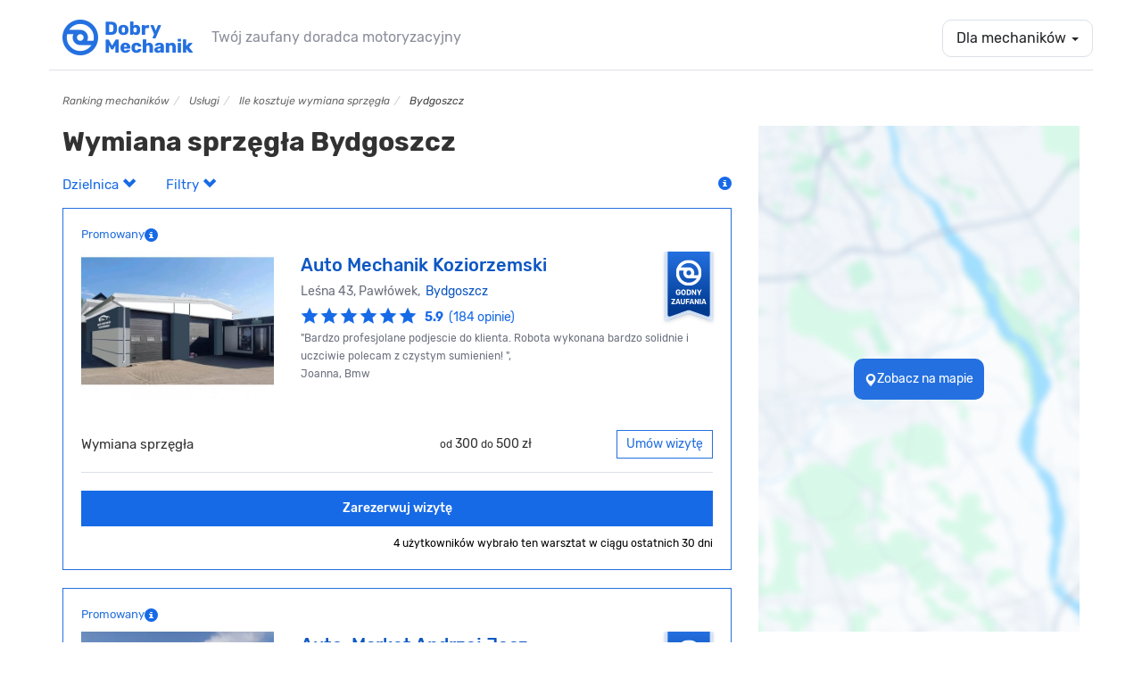

--- FILE ---
content_type: text/html; charset=UTF-8
request_url: https://dobrymechanik.pl/uslugi/wymiana-sprzegla/bydgoszcz/
body_size: 34425
content:
<!DOCTYPE html>
<html lang="pl">
  <head>
  	<script>
    window.dataLayer = window.dataLayer || [];
    dataLayer.push({"dm-application":"legacy","page-scope":"garage-listing","garage-listing-type":"service-city","garage-listing-content":{"garage-count":{"total":25,"paid":{"total":9,"premium-selection":5,"other":4},"free":{"total":16,"has-owner":16,"missing-owner":0},"combined-key":"paid_all-9_25-paid_ps-5_25-paid_other-4_25-free_all-16_25-free_with_owner-16_25-free_without_owner-0_25"}}});

    </script>


<!-- Google Tag Manager -->
<script>(function(w,d,s,l,i){w[l]=w[l]||[];w[l].push({'gtm.start':
new Date().getTime(),event:'gtm.js'});var f=d.getElementsByTagName(s)[0],
j=d.createElement(s),dl=l!='dataLayer'?'&l='+l:'';j.async=true;j.src=
'https://www.googletagmanager.com/gtm.js?id='+i+dl;f.parentNode.insertBefore(j,f);
})(window,document,'script','dataLayer','GTM-TTC4DXZ');</script>
<!-- End Google Tag Manager -->
	<link rel="dns-prefetch" href="//ajax.googleapis.com"/>
	<link rel="dns-prefetch" href="//googletagservices.com"/>
	<link rel="dns-prefetch" href="//partner.googleadservices.com"/>
	<link rel="dns-prefetch" href="//google-analytics.com"/>
	<link rel="dns-prefetch" href="//cdn.mxpnl.com"/>
	<link rel="dns-prefetch" href="//mixpanel.com"/>
	<link rel="dns-prefetch" href="//facebook.com"/>
	<link rel="dns-prefetch" href="//connect.facebook.net"/>
	<link rel="dns-prefetch" href="//pubads.g.doubleclick.net"/>
	<link rel="dns-prefetch" href="//pagead2.googlesyndication.com"/>
	<link rel="dns-prefetch" href="//static.skapiec.pl"/>
	<link rel="dns-prefetch" href="//maps.googleapis.com"/>
	<link rel="dns-prefetch" href="//apis.google.com"/>
	<link rel="dns-prefetch" href="//ssl.gstatic.com"/>

    <meta charset="utf-8" />
    <meta http-equiv="X-UA-Compatible" content="IE=edge" />
    <meta name="viewport" content="width=device-width, initial-scale=1" />

    <title>Wymiana sprzęgła, cena Bydgoszcz • Umów wizytę online</title>
    <meta name="description" content="Wymiana sprzęgła w mieście Bydgoszcz. Zarezerwuj termin w polecanym warsztacie samochodowym. Umów wizytę online u sprawdzonego mechanika w mieście: Bydgoszcz. " />

    <link rel="search" type="application/opensearchdescription+xml" title="www.dobrymechanik.pl" href="https://dobrymechanik.pl/opensearch">

    
<link rel="stylesheet" type="text/css" href="https://dobrymechanik.pl/css/compressed.css?_stv=1767180881" />
	<!-- jQuery (necessary for Bootstrap's JavaScript plugins) -->
    <script src="https://ajax.googleapis.com/ajax/libs/jquery/1.11.0/jquery.min.js"></script>


    <!-- HTML5 shim and Respond.js IE8 support of HTML5 elements and media queries -->
    <!--[if lt IE 9]>
      <script src="https://oss.maxcdn.com/libs/html5shiv/3.7.0/html5shiv.js"></script>
      <script src="https://oss.maxcdn.com/libs/respond.js/1.4.2/respond.min.js"></script>
    <![endif]-->
    <script type="text/javascript" src="https://dobrymechanik.pl/js/posthog/posthog.js?_stv=1693905052"></script>    
	
	<link href="/favicon.png" type="image/x-icon" rel="icon" /><link href="/favicon.png" type="image/x-icon" rel="shortcut icon" />	
	<meta name="verify-v1" content="vq44RBVSLNGVzt/MUCQGn/J6DsCbta0LOGJerCieh74=" />
	<meta name="google-site-verification" content="uoexwv3GK98JOFIWb9X2SRDqJxpJFJBHMF-DhH2XS5I" />
	
	<script type='text/javascript'>
		var webroot = '/';
	</script>
	
	
    
<meta property="fb:page_id" content="278611051076" />

	<meta property="og:image" content="https://dobrymechanik.pl/img/banners/og_image.jpg"/>

<meta property="og:type" content="article"/>
<meta property="og:title" content="Wymiana sprzęgła, cena Bydgoszcz • Umów wizytę online" />
<meta property="og:site_name" content="dobrymechanik.pl" />
<meta property="og:description"	content="Wymiana sprzęgła w mieście Bydgoszcz. Zarezerwuj termin w polecanym warsztacie samochodowym. Umów wizytę online u sprawdzonego mechanika w mieście: Bydgoszcz. " />

	<meta property="og:url" content="https://dobrymechanik.pl/uslugi/wymiana-sprzegla/bydgoszcz/" />



<!-- Facebook Pixel Code -->
<script>
!function(f,b,e,v,n,t,s){if(f.fbq)return;n=f.fbq=function(){n.callMethod?
n.callMethod.apply(n,arguments):n.queue.push(arguments)};if(!f._fbq)f._fbq=n;
n.push=n;n.loaded=!0;n.version='2.0';n.queue=[];t=b.createElement(e);t.async=!0;
t.src=v;s=b.getElementsByTagName(e)[0];s.parentNode.insertBefore(t,s)}(window,
document,'script','https://connect.facebook.net/en_US/fbevents.js');
fbq('init', '269155663489804'); // Insert your pixel ID here.
fbq('track', 'PageView');
</script>
<noscript><img height="1" width="1" style="display:none"
src="https://www.facebook.com/tr?id=269155663489804&ev=PageView&noscript=1"
/></noscript>
<!-- DO NOT MODIFY -->
<!-- End Facebook Pixel Code -->

			
		
	
		
		<link rel="canonical" href="https://dobrymechanik.pl/uslugi/wymiana-sprzegla/bydgoszcz/" /><link rel="next" href="https://dobrymechanik.pl/uslugi/wymiana-sprzegla/bydgoszcz/page:2/" />



			<meta name="robots" content="index, follow" />
	


	
		

  </head>

  <body class="">
  		<!-- Google Tag Manager (noscript) -->
<noscript><iframe src="https://www.googletagmanager.com/ns.html?id=GTM-TTC4DXZ" height="0" width="0" style="display:none;visibility:hidden"></iframe></noscript>
<!-- End Google Tag Manager (noscript) -->
  		<div id="fb-root"></div>
<script>(function(d, s, id) {
  var js, fjs = d.getElementsByTagName(s)[0];
  if (d.getElementById(id)) return;
  js = d.createElement(s); js.id = id;
  js.src = "//connect.facebook.net/pl_PL/sdk.js#xfbml=1&appId=196104980421086&version=v2.0";
  fjs.parentNode.insertBefore(js, fjs);
}(document, 'script', 'facebook-jssdk'));</script>
<nav class="navbar navbar-default navbar-static-top main-navbar" role="navigation">
    <div class="container navbar-bottom-border">
        <div class="navbar-header">
            <div class="home-mobile-dropdown visible-xs">
                <a data-toggle="dropdown" class="dropdown-toggle dropdown-for-mechanics hamburger-button element-with-radius" href="#" data-gtm-link="navigation-for-mechanics">
                                            <span class="sr-only">Toggle navigation</span>
                        <span class="icon-bar"></span>
                        <span class="icon-bar"></span>
                        <span class="icon-bar"></span>
                                    </a>
                <ul class="dropdown-menu" role="menu">
                                            <li><a data-gtm-link="navigation-mechanic-offer" href="https://warsztaty.dobrymechanik.pl">Promowanie warsztatu</a></li>
                        <li><a data-gtm-link="navigation-zilo" href="https://www.zilo.co/" target="_blank">Oprogramowanie Zilo</a></li>
                        <li><a href="/uzytkownicy/zaloguj/" data-gtm-link="navigation-log-in"><span>Zaloguj</span></a></li>
                                    </ul>
            </div>            <a class="navbar-brand" href="/" data-gtm-link="logo-navbar"><img src="/img/main/logo-dobrymechanik@2x.png" alt="DobryMechanik.pl - znajdź najlepszego mechanika!" height="30"/></a>
            <p class="navbar-brand-subtext navbar-brand-subtext-grey">Twój zaufany doradca motoryzacyjny</p>
        </div>
        <div class="navbar-collapse collapse" id="navbar-collapse-1">
            <ul class="nav navbar-nav navbar-right">
                                    <li class="dropdown">
                        <a data-toggle="dropdown" class="dropdown-toggle dropdown-for-mechanics element-with-radius" href="#" data-gtm-link="navigation-for-mechanics">Dla mechaników <b class="caret"></b></a>
                        <ul class="dropdown-menu" role="menu">
                            <li><a data-gtm-link="navigation-mechanic-offer" href="https://warsztaty.dobrymechanik.pl">Promowanie warsztatu</a></li>
                            <li><a data-gtm-link="navigation-zilo" href="https://www.zilo.co/" target="_blank">Oprogramowanie Zilo</a></li>
                            <li><a href="/uzytkownicy/zaloguj/" data-gtm-link="navigation-log-in"><span>Zaloguj</span></a></li>
                        </ul>
                    </li>
                            </ul>
        </div>
    </div>
</nav>
	  		<div class="container">
  			
  			
  			  				<ol class="breadcrumb hidden-xs" itemscope itemtype="http://schema.org/BreadcrumbList">
	  				<li itemprop="itemListElement" itemscope itemtype="http://schema.org/ListItem">
	  					<a itemprop="item" href="/" data-gtm-link="breadcrumb-1"><span itemprop="name">Ranking mechaników</span></a><meta itemprop="position" content="1" /> </li><li itemprop="itemListElement" itemscope itemtype="http://schema.org/ListItem"> <a itemprop="item" href="/uslugi/" data-gtm-link="breadcrumb-2"><span itemprop="name">Usługi</span></a><meta itemprop="position" content="2" /> </li><li itemprop="itemListElement" itemscope itemtype="http://schema.org/ListItem"> <a itemprop="item" href="/uslugi/wymiana-sprzegla/" data-gtm-link="breadcrumb-3"><span itemprop="name">Ile kosztuje wymiana sprzęgła</span></a><meta itemprop="position" content="3" /> </li><li itemprop="itemListElement" itemscope itemtype="http://schema.org/ListItem"> <span itemprop="name">Bydgoszcz</span><meta itemprop="position" content="4" />	  				</li>
			  	</ol>
  			  		</div>
  	<div class="container">
	<div class="row">
		<div class="col-md-8">
            

			<h1 class="no-margin-top block-spacing-small h2 h1-listing">
				Wymiana sprzęgła Bydgoszcz			</h1>

			<p class="text-left">
									<a href="#" class="mr-30 open-quarters open-filters-cta">
						Dzielnica <span class="glyphicon glyphicon-chevron-up glyphicon-chevron-down"></span>
					</a>
				
				<a href="#" class="mr-30 open-filters open-filters-cta">
					Filtry <span class="glyphicon glyphicon-chevron-up glyphicon-chevron-down"></span>
				</a>

                <a href="#" data-title="Wyświetlone warsztaty odpowiadają Twoim kryteriom wyszukiwania. Ich kolejność na liście zależy od zakupu pozycji promowanej przez warsztat, modelu rozliczenia z portalem, liczby wizyt umówionych przez portal, dostępności wolnych terminów, ocen użytkowników oraz wskaźnika wizyt odwołanych przez warsztat. Warsztaty rozliczające się w modelu opłaty stałej nie są promowane." class="pull-right tooltip-blue omnibus-directive-info">   
    <span class="glyphicon glyphicon-info-sign" data-gtm-element="mechanic-card-badge-omnibus-directive"></span>
</a>			</p>

			<a href="/mapa?lat=53.123480&lng=18.008438&zoom=12&serviceId=31&serviceName=wymiana+sprz%C4%99g%C5%82a" data-gtm-link="search-on-map-listing" class="open-filters-cta-ab-mobile" id="listing-map-filter-cta-button-test-mobile"><span><div class="open-filters-cta-test-mobile">
						<button class="open-filters-cta-test__button">
							<span class="glyphicon glyphicon-map-marker"></span>
							<span>Zobacz na mapie</span>
						</button>
					</div></span></a>
			<div class="input-group input-group-lg mb-30 d-none" data-gtm-element="choose-date-listing-test" id="chooseDateListingTest">
				<span class="input-group-addon pointer-events-none" id="basic-addon1">
					<span class="glyphicon glyphicon-calendar" aria-hidden="true"></span>
				</span>
				<input type="text" class="form-control pointer-events-none text-big" placeholder="Wybierz termin" aria-describedby="basic-addon1">
			</div>

			<div class="d-none open-filters-container">

				<form action="/szukaj/" class="form-search-simple" method="get" accept-charset="utf-8"><input type="hidden" name="miasto" value="bydgoszcz" id="MechanicMiasto" />
				<div class="row">
					<div class="col-md-5 block-spacing-small flat-grey-select">
						<div class="select2-arrow">
							<div class="input select"><select name="usluga" class="form-control input-no-radius" data-gtm-element="choose-listing-service-listing" id="MechanicUsluga">
<option value="">Usługa</option>
<option value="autoszyby-wymiana-szyb" class="parent" data-service="autoszyby-wymiana-szyb">autoszyby, wymiana szyb (28)</option>
<option value="naprawa-dachu-panoramicznego" class="child" data-service="naprawa-dachu-panoramicznego">naprawa dachu panoramicznego (7)</option>
<option value="klejenie-szyb" class="child" data-service="klejenie-szyb">klejenie szyb (12)</option>
<option value="polerowanie-szyb-samochodowych" class="child" data-service="polerowanie-szyb-samochodowych">polerowanie szyb samochodowych (2)</option>
<option value="przyciemnianie-szyb-samochodowych" class="child" data-service="przyciemnianie-szyb-samochodowych">przyciemnianie szyb samochodowych (7)</option>
<option value="szyby-do-ciagnikow" class="child" data-service="szyby-do-ciagnikow">szyby do ciągników (5)</option>
<option value="wymiana-szyby-bocznej" class="child" data-service="wymiana-szyby-bocznej">wymiana szyby bocznej (21)</option>
<option value="wymiana-szyby-przedniej" class="child" data-service="wymiana-szyby-przedniej">wymiana szyby przedniej (19)</option>
<option value="wymiana-szyby-tylnej" class="child" data-service="wymiana-szyby-tylnej">wymiana szyby tylnej (19)</option>
<option value="blacharstwo-samochodowe" class="parent" data-service="blacharstwo-samochodowe">blacharstwo samochodowe (77)</option>
<option value="wymiana-podluznic" class="child" data-service="wymiana-podluznic">wymiana podłużnic (36)</option>
<option value="wymiana-progow" class="child" data-service="wymiana-progow">wymiana progów (40)</option>
<option value="car-audio-nawigacje-samochodowe" class="parent" data-service="car-audio-nawigacje-samochodowe">car audio, nawigacje samochodowe (47)</option>
<option value="cb-radia-montaz" class="child" data-service="cb-radia-montaz">cb radia, montaż (19)</option>
<option value="rozkodowanie-radia" class="child" data-service="rozkodowanie-radia">rozkodowanie radia (4)</option>
<option value="diesel-serwis" class="parent" data-service="diesel-serwis">diesel serwis (44)</option>
<option value="naprawa-pomp-wtryskowych" class="child" data-service="naprawa-pomp-wtryskowych">naprawa pomp wtryskowych (21)</option>
<option value="pompowtryskiwacze-naprawa-regeneracja" class="child" data-service="pompowtryskiwacze-naprawa-regeneracja">pompowtryskiwacze naprawa, regeneracja (23)</option>
<option value="wtryskiwacze-common-rail-naprawa" class="child" data-service="wtryskiwacze-common-rail-naprawa">wtryskiwacze Common Rail naprawa (20)</option>
<option value="dorabianie-kluczy-samochodowych" class="parent" data-service="dorabianie-kluczy-samochodowych">dorabianie kluczy samochodowych (37)</option>
<option value="immobilizer-montaz-naprawa" class="child" data-service="immobilizer-montaz-naprawa">immobilizer montaż, naprawa (30)</option>
<option value="kodowanie-kluczyka" class="child" data-service="kodowanie-kluczyka">kodowanie kluczyka (33)</option>
<option value="elektromechanik" class="parent" data-service="elektromechanik">elektromechanik (116)</option>
<option value="naprawa-abs" class="child" data-service="naprawa-abs">naprawa ABS (67)</option>
<option value="adaptacja-przepustnicy" class="child" data-service="adaptacja-przepustnicy">adaptacja przepustnicy (31)</option>
<option value="naprawa-esp" class="child" data-service="naprawa-esp">naprawa ESP (30)</option>
<option value="naprawa-licznikow-samochodowych" class="child" data-service="naprawa-licznikow-samochodowych">naprawa liczników samochodowych (54)</option>
<option value="naprawa-mechanizmu-podnoszenia-szyb" class="child" data-service="naprawa-mechanizmu-podnoszenia-szyb">naprawa mechanizmu podnoszenia szyb (37)</option>
<option value="naprawa-silniczka-dmuchawy" class="child" data-service="naprawa-silniczka-dmuchawy">naprawa silniczka dmuchawy (32)</option>
<option value="system-start-stop-naprawa-wylaczanie" class="child" data-service="system-start-stop-naprawa-wylaczanie">system start-stop naprawa, wyłączanie (48)</option>
<option value="elektronika-samochodowa" class="parent" data-service="elektronika-samochodowa">elektronika samochodowa (71)</option>
<option value="naprawa-wyswietlaczy-samochodowych" class="child" data-service="naprawa-wyswietlaczy-samochodowych">naprawa wyświetlaczy samochodowych (46)</option>
<option value="poduszki-powietrzne" class="child" data-service="poduszki-powietrzne">poduszki powietrzne (57)</option>
<option value="montaz-i-naprawa-tempomatu" class="child" data-service="montaz-i-naprawa-tempomatu">montaż i naprawa tempomatu (19)</option>
<option value="elektryk-samochodowy" class="parent" data-service="elektryk-samochodowy">elektryk samochodowy (117)</option>
<option value="czujniki-parkowania" class="child" data-service="czujniki-parkowania">czujniki parkowania (56)</option>
<option value="naprawa-hamulca-recznego-elektrycznego" class="child" data-service="naprawa-hamulca-recznego-elektrycznego">naprawa hamulca ręcznego elektrycznego (53)</option>
<option value="naprawa-podgrzewania-szyby" class="child" data-service="naprawa-podgrzewania-szyby">naprawa podgrzewania szyby (19)</option>
<option value="naprawa-przelacznika-zespolonego" class="child" data-service="naprawa-przelacznika-zespolonego">naprawa przełącznika zespolonego (22)</option>
<option value="alternatory-wymiana-naprawa" class="child" data-service="alternatory-wymiana-naprawa">regeneracja i naprawa alternatorów (42)</option>
<option value="regeneracja-rozrusznika" class="child" data-service="regeneracja-rozrusznika">regeneracja rozrusznika (41)</option>
<option value="naprawa-stacyjki" class="child" data-service="naprawa-stacyjki">naprawa stacyjki (26)</option>
<option value="swiatla-dzienne-led" class="child" data-service="swiatla-dzienne-led">światła dzienne LED (63)</option>
<option value="test-akumulatora" class="child" data-service="test-akumulatora">test akumulatora (52)</option>
<option value="wymiana-bezpiecznika" class="child" data-service="wymiana-bezpiecznika">wymiana bezpiecznika (60)</option>
<option value="wymiana-czujnika-kata-skretu" class="child" data-service="wymiana-czujnika-kata-skretu">wymiana czujnika kąta skrętu (26)</option>
<option value="wymiana-przewodow-zaplonowych" class="child" data-service="wymiana-przewodow-zaplonowych">wymiana przewodów zapłonowych (72)</option>
<option value="wymiana-swiec-zaplonowych" class="child" data-service="wymiana-swiec-zaplonowych">wymiana świec zapłonowych (73)</option>
<option value="wymiana-swiec-zarowych" class="child" data-service="wymiana-swiec-zarowych">wymiana świec żarowych (46)</option>
<option value="wymiana-zarnika-xenonowego" class="child" data-service="wymiana-zarnika-xenonowego">wymiana żarnika xenonowego (61)</option>
<option value="wymiana-zarowki" class="child" data-service="wymiana-zarowki">wymiana żarówki (75)</option>
<option value="centralne-zamki" class="child" data-service="centralne-zamki">centralne zamki (64)</option>
<option value="kalibracja-kamer-i-radarow" class="child" data-service="kalibracja-kamer-i-radarow">kalibracja kamer i radarów (5)</option>
<option value="hybrydy-auta-elektryczne" class="parent" data-service="hybrydy-auta-elektryczne">hybrydy, auta elektryczne (18)</option>
<option value="diagnostyka-silnika-elektrycznego" class="child" data-service="diagnostyka-silnika-elektrycznego">diagnostyka silnika elektrycznego (4)</option>
<option value="diagnostyka-silnikow-hybrydowych" class="child" data-service="diagnostyka-silnikow-hybrydowych">diagnostyka silników hybrydowych (4)</option>
<option value="mobilny-serwis-hybryd" class="child" data-service="mobilny-serwis-hybryd">mobilny serwis hybryd (3)</option>
<option value="naprawa-alternatorow-hybrydowych" class="child" data-service="naprawa-alternatorow-hybrydowych">naprawa alternatorów hybrydowych (3)</option>
<option value="naprawa-hybrydowego-ukladu-napedowego" class="child" data-service="naprawa-hybrydowego-ukladu-napedowego">naprawa hybrydowego układu napędowego (3)</option>
<option value="regeneracja-baterii-hybrydowych" class="child" data-service="regeneracja-baterii-hybrydowych">regeneracja baterii hybrydowych (4)</option>
<option value="sprawdzenie-samochodu-hybrydowego-przed-zakupem" class="child" data-service="sprawdzenie-samochodu-hybrydowego-przed-zakupem">sprawdzenie samochodu hybrydowego przed zakupem (4)</option>
<option value="test-akumulatora-hybrydowego" class="child" data-service="test-akumulatora-hybrydowego">test akumulatora hybrydowego (4)</option>
<option value="wymiana-baterii-hybrydowej" class="child" data-service="wymiana-baterii-hybrydowej">wymiana baterii hybrydowej (4)</option>
<option value="instalacje-lpg-auto-gaz" class="parent" data-service="instalacje-lpg-auto-gaz">instalacje LPG, autogaz (24)</option>
<option value="legalizacja-butli-lpg" class="child" data-service="legalizacja-butli-lpg">legalizacja butli lpg (4)</option>
<option value="montaz-instalacji-lpg" class="child" data-service="montaz-instalacji-lpg">montaż instalacji LPG  (10)</option>
<option value="reduktory-lpg-czyszczenie-wymiana" class="child" data-service="reduktory-lpg-czyszczenie-wymiana">reduktory LPG czyszczenie, wymiana (13)</option>
<option value="regeneracja-wtryskiwaczy-lpg" class="child" data-service="regeneracja-wtryskiwaczy-lpg">regeneracja wtryskiwaczy LPG (6)</option>
<option value="regulacja-gazu-w-samochodzie" class="child" data-service="regulacja-gazu-w-samochodzie">regulacja gazu w samochodzie (11)</option>
<option value="serwis-instalacji-ac-stag" class="child" data-service="serwis-instalacji-ac-stag">serwis instalacji AC STAG (3)</option>
<option value="serwis-instalacji-ag-centrum" class="child" data-service="serwis-instalacji-ag-centrum">serwis instalacji AG centrum (3)</option>
<option value="serwis-instalacji-brc" class="child" data-service="serwis-instalacji-brc">serwis instalacji BRC (2)</option>
<option value="serwis-instalacji-elpigaz" class="child" data-service="serwis-instalacji-elpigaz">serwis instalacji ELPIGAZ (2)</option>
<option value="serwis-instalacji-kme" class="child" data-service="serwis-instalacji-kme">serwis instalacji KME (3)</option>
<option value="serwis-instalacji-koltec" class="child" data-service="serwis-instalacji-koltec">serwis instalacji KOLTEC (2)</option>
<option value="serwis-instalacji-landi-renzo" class="child" data-service="serwis-instalacji-landi-renzo">serwis instalacji LANDI RENZO (3)</option>
<option value="serwis-instalacji-lovato" class="child" data-service="serwis-instalacji-lovato">serwis instalacji LOVATO (4)</option>
<option value="serwis-instalacji-prins" class="child" data-service="serwis-instalacji-prins">serwis instalacji PRINS (3)</option>
<option value="serwis-instalacji-zavoli" class="child" data-service="serwis-instalacji-zavoli">serwis instalacji ZAVOLI (3)</option>
<option value="wymiana-zbiornika-lpg" class="child" data-service="wymiana-zbiornika-lpg">wymiana zbiornika LPG (13)</option>
<option value="zawor-tankowania-lpg-naprawa-wymiana" class="child" data-service="zawor-tankowania-lpg-naprawa-wymiana">zawór tankowania LPG naprawa, wymiana (12)</option>
<option value="instalacje-cng-auto-gaz-ziemny" class="child" data-service="instalacje-cng-auto-gaz-ziemny">instalacje CNG, auto gaz ziemny (2)</option>
<option value="kosmetyka-aut" class="parent" data-service="kosmetyka-aut">kosmetyka aut (45)</option>
<option value="auto-detailing" class="child" data-service="auto-detailing">auto detailing (23)</option>
<option value="pranie-tapicerki-samochodowej" class="child" data-service="pranie-tapicerki-samochodowej">pranie tapicerki samochodowej (15)</option>
<option value="mycie-komory-silnika" class="child" data-service="mycie-komory-silnika">mycie komory silnika (13)</option>
<option value="mycie-podwozia" class="child" data-service="mycie-podwozia">mycie podwozia (8)</option>
<option value="myjnia-samochodowa" class="child" data-service="myjnia-samochodowa">myjnia samochodowa (15)</option>
<option value="polerowanie-lakieru" class="child" data-service="polerowanie-lakieru">polerowanie lakieru (17)</option>
<option value="polerowanie-lamp" class="child" data-service="polerowanie-lamp">polerowanie lamp (23)</option>
<option value="lakiernik-samochodowy" class="parent" data-service="lakiernik-samochodowy">lakiernik samochodowy (61)</option>
<option value="lakierowanie-blotnika" class="child" data-service="lakierowanie-blotnika">lakierowanie błotnika (43)</option>
<option value="lakierowanie-drzwi" class="child" data-service="lakierowanie-drzwi">lakierowanie drzwi (43)</option>
<option value="lakierowanie-klapy-bagaznika" class="child" data-service="lakierowanie-klapy-bagaznika">lakierowanie klapy bagażnika (42)</option>
<option value="lakierowanie-maski" class="child" data-service="lakierowanie-maski">lakierowanie maski (43)</option>
<option value="lakierowanie-zderzaka" class="child" data-service="lakierowanie-zderzaka">lakierowanie zderzaka (39)</option>
<option value="malowanie-calego-samochodu" class="child" data-service="malowanie-calego-samochodu">malowanie całego samochodu (37)</option>
<option value="usuwanie-wgniecen-po-gradobiciu" class="child" data-service="usuwanie-wgniecen-po-gradobiciu">usuwanie wgnieceń po gradobiciu (10)</option>
<option value="zaprawki-lakiernicze" class="child" data-service="zaprawki-lakiernicze">zaprawki lakiernicze (11)</option>
<option value="lakiery-samochodowe" class="child" data-service="lakiery-samochodowe">lakiery samochodowe (12)</option>
<option value="mechanika-pojazdowa" class="parent" data-service="mechanika-pojazdowa">mechanika pojazdowa (282)</option>
<option value="czyszczenie-przepustnicy" class="child" data-service="czyszczenie-przepustnicy">czyszczenie przepustnicy (38)</option>
<option value="inne-roboczogodzina" class="child" data-service="inne-roboczogodzina">inne (roboczogodzina) (55)</option>
<option value="naprawa-silnika-wankla" class="child" data-service="naprawa-silnika-wankla">naprawa silnika Wankla (16)</option>
<option value="pomiar-cisnienia-sprezania" class="child" data-service="pomiar-cisnienia-sprezania">pomiar ciśnienia sprężania (34)</option>
<option value="przeglad-gwarancyjny" class="child" data-service="przeglad-gwarancyjny">przegląd gwarancyjny (53)</option>
<option value="przeglad-i-obsluga-okresowa" class="child" data-service="przeglad-i-obsluga-okresowa">przegląd i obsługa okresowa (79)</option>
<option value="regeneracja-zaciskow-hamulcowych" class="child" data-service="regeneracja-zaciskow-hamulcowych">regeneracja zacisków hamulcowych (32)</option>
<option value="resory-piorowe-wymiana" class="child" data-service="resory-piorowe-wymiana">resory piórowe wymiana (30)</option>
<option value="sprawdzenie-samochodu-przed-zakupem" class="child" data-service="sprawdzenie-samochodu-przed-zakupem">sprawdzenie samochodu przed zakupem (82)</option>
<option value="naprawa-szyberdachow" class="child" data-service="naprawa-szyberdachow">naprawa szyberdachów (21)</option>
<option value="test-zawartosci-co2-w-ukladzie-chlodzenia" class="child" data-service="test-zawartosci-co2-w-ukladzie-chlodzenia">test zawartości CO2 w układzie chłodzenia (29)</option>
<option value="toczenie-tarcz-hamulcowych" class="child" data-service="toczenie-tarcz-hamulcowych">toczenie tarcz hamulcowych (21)</option>
<option value="wymiana-amortyzatora" class="child" data-service="wymiana-amortyzatora">wymiana amortyzatora (93)</option>
<option value="wymiana-bebnow-hamulcowych" class="child" data-service="wymiana-bebnow-hamulcowych">wymiana bębnów hamulcowych (63)</option>
<option value="wymiana-chlodnicy" class="child" data-service="wymiana-chlodnicy">wymiana chłodnicy (48)</option>
<option value="wymiana-filtra-kabinowego" class="child" data-service="wymiana-filtra-kabinowego">wymiana filtra kabinowego (94)</option>
<option value="wymiana-filtra-paliwa" class="child" data-service="wymiana-filtra-paliwa">wymiana filtra paliwa (92)</option>
<option value="wymiana-filtra-powietrza" class="child" data-service="wymiana-filtra-powietrza">wymiana filtra powietrza (93)</option>
<option value="wymiana-intercoolera" class="child" data-service="wymiana-intercoolera">wymiana intercoolera (54)</option>
<option value="wymiana-klockow-hamulcowych" class="child" data-service="wymiana-klockow-hamulcowych">wymiana klocków hamulcowych (97)</option>
<option value="wymiana-kola-dwumasowego" class="child" data-service="wymiana-kola-dwumasowego">wymiana koła dwumasowego (69)</option>
<option value="wymiana-linki-hamulca-recznego" class="child" data-service="wymiana-linki-hamulca-recznego">wymiana linki hamulca ręcznego (66)</option>
<option value="wymiana-lancucha-rozrzadu" class="child" data-service="wymiana-lancucha-rozrzadu">wymiana łańcucha rozrządu (83)</option>
<option value="wymiana-lacznika-stabilizatora" class="child" data-service="wymiana-lacznika-stabilizatora">wymiana łącznika stabilizatora (73)</option>
<option value="wymiana-lozyska-kola" class="child" data-service="wymiana-lozyska-kola">wymiana łożyska koła (86)</option>
<option value="wymiana-nagrzewnicy" class="child" data-service="wymiana-nagrzewnicy">wymiana nagrzewnicy (65)</option>
<option value="wymiana-oleju-silnikowego" class="child" data-service="wymiana-oleju-silnikowego">wymiana oleju silnikowego (97)</option>
<option value="wymiana-oleju-skrzynia-biegow-manualna" class="child" data-service="wymiana-oleju-skrzynia-biegow-manualna">wymiana oleju skrzynia biegów manualna (84)</option>
<option value="wymiana-paska-klinowego" class="child" data-service="wymiana-paska-klinowego">wymiana paska klinowego (76)</option>
<option value="wymiana-paska-rozrzadu" class="child" data-service="wymiana-paska-rozrzadu">wymiana paska rozrządu (89)</option>
<option value="wymiana-plynu-chlodzacego" class="child" data-service="wymiana-plynu-chlodzacego">wymiana płynu chłodniczego (87)</option>
<option value="wymiana-plynu-hamulcowego" class="child" data-service="wymiana-plynu-hamulcowego">wymiana płynu hamulcowego (92)</option>
<option value="wymiana-poduszki-silnika" class="child" data-service="wymiana-poduszki-silnika">wymiana poduszki silnika (83)</option>
<option value="wymiana-pompy-paliwa" class="child" data-service="wymiana-pompy-paliwa">wymiana pompy paliwa (50)</option>
<option value="wymiana-pompy-wody" class="child" data-service="wymiana-pompy-wody">wymiana pompy wody (40)</option>
<option value="wymiana-polosi" class="child" data-service="wymiana-polosi">wymiana półosi (45)</option>
<option value="wymiana-przegubu-napedowego" class="child" data-service="wymiana-przegubu-napedowego">wymiana przegubu napędowego (70)</option>
<option value="wymiana-przewodu-hamulcowego" class="child" data-service="wymiana-przewodu-hamulcowego">wymiana przewodu hamulcowego (62)</option>
<option value="wymiana-sondy-lambda" class="child" data-service="wymiana-sondy-lambda">wymiana sondy lambda (67)</option>
<option value="wymiana-sprezyny-zawieszenia" class="child" data-service="wymiana-sprezyny-zawieszenia">wymiana sprężyny zawieszenia (83)</option>
<option value="wymiana-sprzegla" class="child" data-service="wymiana-sprzegla" selected="selected">wymiana sprzęgła (88)</option>
<option value="wymiana-sworznia-wahacza" class="child" data-service="wymiana-sworznia-wahacza">wymiana sworznia wahacza (84)</option>
<option value="wymiana-szczek-hamulcowych" class="child" data-service="wymiana-szczek-hamulcowych">wymiana szczęk hamulcowych (60)</option>
<option value="wymiana-tarcz-hamulcowych" class="child" data-service="wymiana-tarcz-hamulcowych">wymiana tarcz hamulcowych (92)</option>
<option value="wymiana-termostatu" class="child" data-service="wymiana-termostatu">wymiana termostatu (69)</option>
<option value="wymiana-tulei-wahacza" class="child" data-service="wymiana-tulei-wahacza">wymiana tulei wahacza (88)</option>
<option value="wymiana-uszczelki-pod-glowica" class="child" data-service="wymiana-uszczelki-pod-glowica">wymiana uszczelki pod głowicą (85)</option>
<option value="wymiana-uszczelki-pokrywy-zaworow" class="child" data-service="wymiana-uszczelki-pokrywy-zaworow">wymiana uszczelki pokrywy zaworów (69)</option>
<option value="wymiana-wycieraczek" class="child" data-service="wymiana-wycieraczek">wymiana wycieraczek (69)</option>
<option value="zawieszenie-hydropneumatyczne-wymiana-naprawa" class="child" data-service="zawieszenie-hydropneumatyczne-wymiana-naprawa">zawieszenie hydropneumatyczne wymiana, naprawa (21)</option>
<option value="naprawa-manualnych-skrzyn-biegow" class="child" data-service="naprawa-manualnych-skrzyn-biegow">naprawa manualnych skrzyń biegów (42)</option>
<option value="remonty-silnikow" class="child" data-service="remonty-silnikow">remonty silników (45)</option>
<option value="regeneracja-turbosprezarek" class="child" data-service="regeneracja-turbosprezarek">regeneracja turbosprężarek (43)</option>
<option value="regeneracja-belki-skretnej" class="child" data-service="regeneracja-belki-skretnej">regeneracja belki skrętnej (19)</option>
<option value="sklep-motoryzacyjny" class="parent" data-service="sklep-motoryzacyjny">Sklep motoryzacyjny (92)</option>
<option value="sprzedaz-akumulatorow" class="child" data-service="sprzedaz-akumulatorow">sprzedaż akumulatorów (80)</option>
<option value="off-road" class="parent" data-service="off-road">off-road (13)</option>
<option value="regeneracja-mostow-napedowych" class="child" data-service="regeneracja-mostow-napedowych">regeneracja mostów napędowych (7)</option>
<option value="serwis-klimatyzacji-samochodowej" class="parent" data-service="serwis-klimatyzacji-samochodowej">serwis klimatyzacji samochodowej (116)</option>
<option value="klimatyzacja-napelnianie" class="child" data-service="klimatyzacja-napelnianie">klimatyzacja - napełnianie (84)</option>
<option value="klimatyzacja-odgrzybianie" class="child" data-service="klimatyzacja-odgrzybianie">klimatyzacja - odgrzybianie (85)</option>
<option value="klimatyzacja-ozonowanie" class="child" data-service="klimatyzacja-ozonowanie">klimatyzacja - ozonowanie (83)</option>
<option value="sprawdzenie-szczelnosci-klimatyzacji" class="child" data-service="sprawdzenie-szczelnosci-klimatyzacji">sprawdzenie szczelności klimatyzacji (66)</option>
<option value="wymiana-chlodnicy-klimatyzacji" class="child" data-service="wymiana-chlodnicy-klimatyzacji">wymiana chłodnicy klimatyzacji (70)</option>
<option value="wymiana-sprezarki-klimatyzacji" class="child" data-service="wymiana-sprezarki-klimatyzacji">wymiana sprężarki klimatyzacji (76)</option>
<option value="serwis-motocykli" class="parent" data-service="serwis-motocykli">serwis motocykli (7)</option>
<option value="serwis-quadow-i-skuterow" class="child" data-service="serwis-quadow-i-skuterow">serwis quadów i skuterów (7)</option>
<option value="wulkanizacja" class="parent" data-service="wulkanizacja">wulkanizacja (107)</option>
<option value="programowanie-czujnikow-tpms" class="child" data-service="programowanie-czujnikow-tpms">programowanie czujników TPMS (43)</option>
<option value="dowazanie-kol-na-samochodzie" class="child" data-service="dowazanie-kol-na-samochodzie">doważanie kół na samochodzie (12)</option>
<option value="wywazanie-kol" class="child" data-service="wywazanie-kol">wyważanie kół (65)</option>
<option value="napelnianie-kol-azotem" class="child" data-service="napelnianie-kol-azotem">napełnianie kół azotem (20)</option>
<option value="opony-run-flat" class="child" data-service="opony-run-flat">opony Run Flat, niskoprofilowe (60)</option>
<option value="opony-uzywane" class="child" data-service="opony-uzywane">opony używane (19)</option>
<option value="piaskowanie-felg" class="child" data-service="piaskowanie-felg">piaskowanie felg (14)</option>
<option value="prostowanie-alufelgi" class="child" data-service="prostowanie-alufelgi">prostowanie alufelgi (15)</option>
<option value="przechowywanie-opon" class="child" data-service="przechowywanie-opon">przechowywanie opon (60)</option>
<option value="spawanie-felg-aluminiowych" class="child" data-service="spawanie-felg-aluminiowych">spawanie felg aluminiowych (14)</option>
<option value="wulkanizacja-24h" class="child" data-service="wulkanizacja-24h">wulkanizacja 24h (6)</option>
<option value="wymiana-opon" class="child" data-service="wymiana-opon">wymiana opon (80)</option>
<option value="wymiana-zaworow-w-feldze" class="child" data-service="wymiana-zaworow-w-feldze">wymiana wentyli w feldze (34)</option>
<option value="stacja-kontroli-pojazdow" class="parent" data-service="stacja-kontroli-pojazdow">SKP - stacja kontroli pojazdów (10)</option>
<option value="badania-techniczne-przeglady" class="child" data-service="badania-techniczne-przeglady">Badania techniczne i przeglądy rejestracyjne (3)</option>
<option value="zabezpieczenia-antykradziezowe" class="parent" data-service="zabezpieczenia-antykradziezowe">zabezpieczenia antykradzieżowe (54)</option>
<option value="autoalarmy-alarmy-samochodowe" class="child" data-service="autoalarmy-alarmy-samochodowe">autoalarmy, alarmy samochodowe (55)</option>
<option value="adaptacja-samochodow-dla-osob-niepelnosprawnych" class="parent" data-service="adaptacja-samochodow-dla-osob-niepelnosprawnych">adaptacja samochodów dla osób niepełnosprawnych (4)</option>
<option value="naprawa-dachow-cabrio" class="parent" data-service="naprawa-dachow-cabrio">naprawa dachów cabrio (8)</option>
<option value="naprawa-ukladow-wydechowych" class="parent" data-service="naprawa-ukladow-wydechowych">naprawa układów wydechowych (96)</option>
<option value="czyszczenie-egr" class="child" data-service="czyszczenie-egr">czyszczenie EGR (36)</option>
<option value="regeneracja-filtra-czastek-stalych-dpf-fap" class="child" data-service="regeneracja-filtra-czastek-stalych-dpf-fap">Czyszczenie i regeneracja filtrów DPF (68)</option>
<option value="spawanie-naprawa-tlumika" class="child" data-service="spawanie-naprawa-tlumika">spawanie, naprawa tłumika (44)</option>
<option value="uzupelnienie-plynu-fap" class="child" data-service="uzupelnienie-plynu-fap">uzupełnienie płynu FAP (53)</option>
<option value="wymiana-katalizatora" class="child" data-service="wymiana-katalizatora">wymiana katalizatora (53)</option>
<option value="wymiana-tlumika" class="child" data-service="wymiana-tlumika">wymiana tłumika (58)</option>
<option value="tuning" class="parent" data-service="tuning">tuning (16)</option>
<option value="chiptuning" class="child" data-service="chiptuning">chiptuning (5)</option>
<option value="hamownia" class="child" data-service="hamownia">hamownia (4)</option>
<option value="oklejanie-samochodow-folia" class="child" data-service="oklejanie-samochodow-folia">oklejanie samochodów folią (4)</option>
<option value="naprawa-ukladu-kierowniczego" class="parent" data-service="naprawa-ukladu-kierowniczego">naprawa układu kierowniczego (95)</option>
<option value="geometria-kol" class="child" data-service="geometria-kol">geometria kół (67)</option>
<option value="regeneracja-maglownic" class="child" data-service="regeneracja-maglownic">regeneracja maglownic (30)</option>
<option value="naprawa-wspomagania-kierownicy" class="child" data-service="naprawa-wspomagania-kierownicy">naprawa wspomagania kierownicy (36)</option>
<option value="przekladka-kierownicy" class="child" data-service="przekladka-kierownicy">przekładka kierownicy (24)</option>
<option value="wymiana-drazka-kierowniczego" class="child" data-service="wymiana-drazka-kierowniczego">wymiana drążka kierowniczego (84)</option>
<option value="naprawa-zawieszenia-pneumatycznego" class="parent" data-service="naprawa-zawieszenia-pneumatycznego">naprawa zawieszenia pneumatycznego (19)</option>
<option value="diagnostyka-komputerowa" class="parent" data-service="diagnostyka-komputerowa">diagnostyka komputerowa (93)</option>
<option value="kasowanie-kodow-bledow" class="child" data-service="kasowanie-kodow-bledow">kasowanie kodów błędów (71)</option>
<option value="planowanie-glowic" class="parent" data-service="planowanie-glowic">planowanie i regeneracja głowic (23)</option>
<option value="regeneracja-gniazd-zaworowych" class="child" data-service="regeneracja-gniazd-zaworowych">regeneracja gniazd zaworowych (17)</option>
<option value="regulacja-luzow-zaworowych" class="child" data-service="regulacja-luzow-zaworowych">regulacja luzów zaworowych (21)</option>
<option value="naprawa-automatycznych-skrzyn-biegow" class="parent" data-service="naprawa-automatycznych-skrzyn-biegow">naprawa automatycznych skrzyń biegów (27)</option>
<option value="adaptacja-skrzyni-biegow" class="child" data-service="adaptacja-skrzyni-biegow">adaptacja skrzyni biegów (23)</option>
<option value="skrzynia-cvt" class="child" data-service="skrzynia-cvt">skrzynia CVT (14)</option>
<option value="sprzegla-hydrokinetyczne" class="child" data-service="sprzegla-hydrokinetyczne">sprzęgła hydrokinetyczne (16)</option>
<option value="uslugi-specjalne" class="parent" data-service="uslugi-specjalne">usługi specjalne (75)</option>
<option value="awaryjne-otwieranie-samochodu" class="child" data-service="awaryjne-otwieranie-samochodu">awaryjne otwieranie samochodu (13)</option>
<option value="montaz-haka-holowniczego" class="child" data-service="montaz-haka-holowniczego">montaż haka holowniczego (66)</option>
<option value="naprawa-maszyn-rolniczych" class="child" data-service="naprawa-maszyn-rolniczych">naprawa maszyn rolniczych (7)</option>
<option value="ogrzewanie-postojowe" class="child" data-service="ogrzewanie-postojowe">ogrzewanie postojowe , webasto (19)</option>
<option value="pomoc-drogowa-holowanie" class="child" data-service="pomoc-drogowa-holowanie">pomoc drogowa, holowanie (38)</option>
<option value="spawanie-plastikow" class="child" data-service="spawanie-plastikow">spawanie plastików (12)</option>
<option value="wyciaganie-zapieczonych-wtryskiwaczy" class="child" data-service="wyciaganie-zapieczonych-wtryskiwaczy">wyciąganie zapieczonych wtryskiwaczy (21)</option>
<option value="wyciszanie-samochodow" class="child" data-service="wyciszanie-samochodow">wyciszanie samochodów (10)</option>
<option value="wykrecanie-urwanych-swiec-zarowych" class="child" data-service="wykrecanie-urwanych-swiec-zarowych">wykręcanie urwanych świec żarowych (18)</option>
<option value="awaryjne-odpalanie-samochodu" class="child" data-service="awaryjne-odpalanie-samochodu">awaryjne odpalanie samochodu (11)</option>
<option value="naprawa-samochodow-dostawczych-i-ciezarowych" class="child" data-service="naprawa-samochodow-dostawczych-i-ciezarowych">naprawa samochodów dostawczych i ciężarowych (22)</option>
<option value="konserwacja-podwozia" class="child" data-service="konserwacja-podwozia">konserwacja podwozia (16)</option>
<option value="obsluga-door-to-door" class="child" data-service="obsluga-door-to-door">obsługa door-to-door (19)</option>
<option value="tapicerstwo-samochodowe" class="child" data-service="tapicerstwo-samochodowe">tapicerstwo samochodowe (8)</option>
<option value="serwis-mobilny" class="child" data-service="serwis-mobilny">serwis mobilny (11)</option>
<option value="warsztat-samoobslugowy" class="child" data-service="warsztat-samoobslugowy">warsztat samoobsługowy (3)</option>
<option value="wodorowanie-silnikow" class="child" data-service="wodorowanie-silnikow">wodorowanie silników (7)</option>
<option value="naprawy-powypadkowe" class="child" data-service="naprawy-powypadkowe">naprawy powypadkowe (51)</option>
<option value="montaz-czesci" class="child" data-service="montaz-czesci">montaż części (11)</option>
<option value="dynamiczna-wymiana-oleju-skrzynia-automatyczna" class="parent" data-service="dynamiczna-wymiana-oleju-skrzynia-automatyczna">dynamiczna wymiana oleju w automatycznej skrzyni biegów (15)</option>
<option value="statyczna-wymiana-oleju-skrzynia-automatyczna" class="parent" data-service="statyczna-wymiana-oleju-skrzynia-automatyczna">statyczna wymiana oleju w automatycznej skrzyni biegów (36)</option>
</select></div>						</div>
					</div>
					<div class="col-md-4 block-spacing-small flat-grey-select">
						<div class="select2-arrow">
							<div class="input select"><select name="specjalizacja" class="form-control input-no-radius" data-gtm-element="choose-listing-car-listing" id="MechanicSpecjalizacja">
<option value="">Marka samochodu</option>
<option value="Alfa Romeo" data-specialization="alfa-romeo">Alfa Romeo (72)</option>
<option value="Aprilia" data-specialization="aprilia">Aprilia (11)</option>
<option value="Aston Martin" data-specialization="aston-martin">Aston Martin (32)</option>
<option value="Audi" data-specialization="audi">Audi (80)</option>
<option value="Bentley" data-specialization="bentley">Bentley (13)</option>
<option value="BMW" data-specialization="bmw">BMW (82)</option>
<option value="Chevrolet" data-specialization="chevrolet">Chevrolet (70)</option>
<option value="Chrysler" data-specialization="chrysler">Chrysler (67)</option>
<option value="Citroen" data-specialization="citroen">Citroen (75)</option>
<option value="Dacia" data-specialization="dacia">Dacia (69)</option>
<option value="Daewoo" data-specialization="daewoo">Daewoo (70)</option>
<option value="DAF" data-specialization="daf">DAF (14)</option>
<option value="Dodge" data-specialization="dodge">Dodge (62)</option>
<option value="Ferrari" data-specialization="ferrari">Ferrari (32)</option>
<option value="Fiat" data-specialization="fiat">Fiat (76)</option>
<option value="Ford" data-specialization="ford">Ford (79)</option>
<option value="Honda" data-specialization="honda">Honda (76)</option>
<option value="Hyundai" data-specialization="hyundai">Hyundai (77)</option>
<option value="Infiniti" data-specialization="infiniti">Infiniti (53)</option>
<option value="Isuzu" data-specialization="isuzu">Isuzu (45)</option>
<option value="Iveco" data-specialization="iveco">Iveco (41)</option>
<option value="Jaguar" data-specialization="jaguar">Jaguar (61)</option>
<option value="Jeep" data-specialization="jeep">Jeep (68)</option>
<option value="Kawasaki" data-specialization="kawasaki">Kawasaki (16)</option>
<option value="Kia" data-specialization="kia">Kia (71)</option>
<option value="Ktm" data-specialization="ktm">Ktm (15)</option>
<option value="Kymco" data-specialization="kymco">Kymco (10)</option>
<option value="Lamborghini" data-specialization="lamborghini">Lamborghini (30)</option>
<option value="Lancia" data-specialization="lancia">Lancia (68)</option>
<option value="Land Rover" data-specialization="land-rover">Land Rover (70)</option>
<option value="Lexus" data-specialization="lexus">Lexus (65)</option>
<option value="MAN" data-specialization="man">MAN (15)</option>
<option value="Mazda" data-specialization="mazda">Mazda (78)</option>
<option value="Mercedes-Benz" data-specialization="mercedes-benz">Mercedes-Benz (75)</option>
<option value="Mini" data-specialization="mini">Mini (62)</option>
<option value="Mitsubishi" data-specialization="mitsubishi">Mitsubishi (73)</option>
<option value="Nissan" data-specialization="nissan">Nissan (75)</option>
<option value="Opel" data-specialization="opel">Opel (80)</option>
<option value="Peugeot" data-specialization="peugeot">Peugeot (75)</option>
<option value="Porsche" data-specialization="porsche">Porsche (60)</option>
<option value="Renault" data-specialization="renault">Renault (79)</option>
<option value="Rieju" data-specialization="rieju">Rieju (9)</option>
<option value="Rover" data-specialization="rover">Rover (67)</option>
<option value="Saab" data-specialization="saab">Saab (69)</option>
<option value="Scania" data-specialization="scania">Scania (16)</option>
<option value="Seat" data-specialization="seat">Seat (78)</option>
<option value="Skoda" data-specialization="skoda">Skoda (80)</option>
<option value="Smart" data-specialization="smart">Smart (65)</option>
<option value="SsangYong" data-specialization="ssangyong">SsangYong (45)</option>
<option value="Subaru" data-specialization="subaru">Subaru (70)</option>
<option value="Suzuki" data-specialization="suzuki">Suzuki (72)</option>
<option value="Toyota" data-specialization="toyota">Toyota (79)</option>
<option value="Triumph" data-specialization="triumph">Triumph (16)</option>
<option value="Volkswagen" data-specialization="volkswagen">Volkswagen (85)</option>
<option value="Volvo" data-specialization="volvo">Volvo (74)</option>
<option value="Yamaha" data-specialization="yamaha">Yamaha (15)</option>
</select></div>						</div>
					</div>

					<div class="col-md-3 block-spacing-small text-right listing-search-button">
						<button type="submit" class="btn btn-sm btn-block input-search-submit" data-gtm-element="choose-listing-search-button-listing">Filtruj</button>					</div>
				</div>

				</form>
			</div>

			            	<div class="panel panel-default panel-quarters open-quarters-container d-none" id="districts_view_city">
                                	  	<div class="panel-body">
            	  		            	  		<div class="row small">
            	  			            	  			<div class="col-xs-4">
            			  		<ul class="list-unstyled">
            				                    				        <li>
            				            <a href="/uslugi/wymiana-sprzegla/bydgoszcz/dzielnica/czyzkowko/" class="dark"><span>Czyżkówko</span></a>            				        </li>
            				                    				        <li>
            				            <a href="/uslugi/wymiana-sprzegla/bydgoszcz/dzielnica/fordon/" class="dark"><span>Fordon</span></a>            				        </li>
            				                    					</ul>
            	  			</div>
            	  			            	  			<div class="col-xs-4">
            			  		<ul class="list-unstyled">
            				                    				        <li>
            				            <a href="/uslugi/wymiana-sprzegla/bydgoszcz/dzielnica/glinki/" class="dark"><span>Glinki</span></a>            				        </li>
            				                    				        <li>
            				            <a href="/uslugi/wymiana-sprzegla/bydgoszcz/dzielnica/wzgorze-wolnosci/" class="dark"><span>Wzgórze Wolności</span></a>            				        </li>
            				                    					</ul>
            	  			</div>
            	  			            	  			<div class="col-xs-4">
            			  		<ul class="list-unstyled">
            				                    					</ul>
            	  			</div>
            	  			            	  		</div>
            		</div>
            	</div>
            
            
			<div id="zobacz-miasto">
				<script type="application/ld+json">{"@context":"https:\/\/schema.org","@type":"ItemList","itemListElement":[{"@type":"ListItem","position":1,"item":{"@type":"AutoRepair","name":"Krakowski - Serwis","url":"https:\/\/dobrymechanik.pl\/mechanicy\/bydgoszcz\/krakowski-serwis.html","image":["https:\/\/imagedelivery.net\/tcmIrzgl1L_tjBFl0uP6Iw\/d4b4f1fb-6f9c-4b7a-6999-298e4fbf2400\/legacymedium"],"address":{"@type":"PostalAddress","streetAddress":"ul.  Fordo\u0144ska 76","postalCode":"85-719","addressLocality":"Bydgoszcz","addressRegion":"kujawsko-pomorskie","addressCountry":"PL"},"aggregateRating":{"@type":"AggregateRating","ratingValue":5.42,"bestRating":6,"worstRating":0,"ratingCount":"105"},"description":"Jeste\u015bmy firm\u0105 nowoczesn\u0105 i przyjazn\u0105 ka\u017cdemu klientowi z szerok\u0105 ofert\u0105 proponowanych us\u0142ug. Mamy ugruntowan\u0105 pozycj\u0119 na lokalnym rynku, gdzie zaufa\u0142a nam liczna grupa w\u0142a\u015bcicieli samochod\u00f3w. Powierzone zadania wykonujemy sprawnie i solidnie. K\u0142adziemy du\u017cy nacisk na wyszkolenie naszych serwisant\u00f3w tak, aby w po\u0142\u0105czeniu z nowoczesnym wyposa\u017ceniem warsztatu byli w stanie wykona\u0107 zlecenie na najwy\u017cszym poziomie. Dzielimy si\u0119 profesjonaln\u0105 wiedz\u0105 i do\u015bwiadczeniem pomagaj\u0105c Klientowi w wyborze odpowiedniej us\u0142ugi serwisowej. Nale\u017cymy do og\u00f3lnoeuropejskiej sieci serwis\u00f3w ogumienia i szybkich us\u0142ug motoryzacyjnych FIRST STOP oraz do og\u00f3lnopolskiej sieci warsztat\u00f3w samochodowych Q-SERVICE. Zach\u0119camy do skorzystania z oferty naszego serwisu. Dlaczego My? Wieloletnie do\u015bwiadczenie Mechanika i elektromechanika na najwy\u017cszym poziomie Nowoczesne wyposa\u017cenie warsztatu Szybka i solidna realizacja naprawy Najkorzystniejsze ceny i szeroki wachlarz dost\u0119pnych cz\u0119\u015bci Indywidualne podej\u015bcie do klienta - dob\u00f3r cz\u0119\u015bci, zakres prowadzonych prac i ceny, zawsze s\u0105 na bie\u017c\u0105co konsultowane z klientem Licencjonowane oprogramowanie serwisowe, zawieraj\u0105ce wszystkie podstawowe dane regulacyjne do samochod\u00f3w je\u017cd\u017c\u0105cych po naszych drogach Sta\u0142y rozw\u00f3j wiedzy i umiej\u0119tno\u015bci pracownik\u00f3w oraz zakresu oferowanych produkt\u00f3w i us\u0142ug wraz z rozwojem nowych technologii i dost\u0119pnych modeli aut Przyjazne miejsce dla klient\u00f3w z bezprzewodowym internetem WiFi, \u015bwie\u017c\u0105 pras\u0105, bezp\u0142atn\u0105 kaw\u0105 lub herbat\u0105 Zapraszamy!"}},{"@type":"ListItem","position":2,"item":{"@type":"AutoRepair","name":"TRANSTECH ","url":"https:\/\/dobrymechanik.pl\/mechanicy\/bydgoszcz\/transtech.html","address":{"@type":"PostalAddress","streetAddress":"Sko\u015bna 13","postalCode":"85-418","addressLocality":"Bydgoszcz","addressRegion":"kujawsko-pomorskie","addressCountry":"PL"},"aggregateRating":{"@type":"AggregateRating","ratingValue":5.55,"bestRating":6,"worstRating":0,"ratingCount":"62"},"description":"\u00a0Warsztat istnieje od ponad 20 lat. Wcze\u015bniej dzia\u0142ali\u015bmy na ulicy Grunwaldzkiej, poszerzaj\u0105c swoj\u0105 ofert\u0119 us\u0142ugow\u0105 przenie\u015bli\u015bmy si\u0119 na Sko\u015bn\u0105 13 - Osowa G\u00f3ra. Posiadamy 6 stanowisk naprawczych, co pozwola nam zapewni\u0107 kr\u00f3tkie terminy przyj\u0119cia i szybki czas realizacji napraw. Dysponujemy profesjonaln\u0105 kadr\u0105 oraz bogatym zapleczem technicznym. Naprawiamy samochody osobowe, dostawcze, ci\u0119\u017carowe i specjalne. Poza typow\u0105 mechanik\u0105 pojazdow\u0105, zajmujemy si\u0119 napraw\u0105 silnik\u00f3w, skrzy\u0144 bieg\u00f3w, uk\u0142ad\u00f3w wydechowych r\u00f3wnie\u017c takich pojazd\u00f3w jak STAR, JELCZ, HONKER, GAZELA,TATRA, KAMAZ, UAZ, KRAZ, LUBLIN Zapraszamy.\u00a0"}},{"@type":"ListItem","position":3,"item":{"@type":"AutoRepair","name":"AUTO SERWIS","url":"https:\/\/dobrymechanik.pl\/mechanicy\/bydgoszcz\/auto-serwis-19.html","address":{"@type":"PostalAddress","streetAddress":"\u017bwirki i Wigury 45","postalCode":"85-310","addressLocality":"Bydgoszcz","addressRegion":"kujawsko-pomorskie","addressCountry":"PL"},"aggregateRating":{"@type":"AggregateRating","ratingValue":5.83,"bestRating":6,"worstRating":0,"ratingCount":"4"},"description":"\u00a0"}},{"@type":"ListItem","position":4,"item":{"@type":"AutoRepair","name":"AutoGeo","url":"https:\/\/dobrymechanik.pl\/mechanicy\/bydgoszcz\/autogeo-3.html","address":{"@type":"PostalAddress","streetAddress":"Dwernickiego 7","postalCode":"85-645","addressLocality":"Bydgoszcz","addressRegion":"kujawsko-pomorskie","addressCountry":"PL"},"aggregateRating":{"@type":"AggregateRating","ratingValue":5.16,"bestRating":6,"worstRating":0,"ratingCount":"53"},"description":"Geometra k\u00f3\u0142, Przetaczanie tarcz bez demonta\u017cu z auta, Wulkanizacja, Wymiana opon, Naprawy bie\u017c\u0105ce"}},{"@type":"ListItem","position":5,"item":{"@type":"AutoRepair","name":"Reiski Auto","url":"https:\/\/dobrymechanik.pl\/mechanicy\/bydgoszcz\/reiski-auto.html","address":{"@type":"PostalAddress","streetAddress":"Fordo\u0144ska 353","postalCode":"85-766","addressLocality":"Bydgoszcz","addressRegion":"kujawsko-pomorskie","addressCountry":"PL"},"aggregateRating":{"@type":"AggregateRating","ratingValue":4.4,"bestRating":6,"worstRating":0,"ratingCount":"72"},"description":"\u00a0Oferujemy Pa\u0144stwu us\u0142ugi najwy\u017cszej jako\u015bci w zakresie mechanik tj. przegl\u0105dy, naprawy, serwis opon, wymiana opon oraz elektromechanika tj. diagnostyka komputerowa i zawieszenia, analiza p\u0142yn\u00f3w, badanie uk\u0142adu jezdnego, serwis klimatyzacji, ozonowanie, linia diagnostyczna. Stosowanie najwy\u017cszych standard\u00f3w obs\u0142ugi Klienta gwarantuje Pa\u0144stwu przyj\u0119cie, wykonanie naprawy i wydanie pojazdu zgodnie z Pa\u0144stwa oczekiwaniami. A stosowane narz\u0119dzia kontroli tych proces\u00f3w jak i zbieranie informacji zwrotnych o poziomie zadowolenia z wykonanej us\u0142ugi istotnie wp\u0142ywa na popraw\u0119 jako\u015bci obs\u0142ugi Klienta Serwisu. Pomiar i ustawianie Geometrii k\u00f3\u0142 w naszym serwisie odbywa si\u0119 za pomoc\u0105 najnowocze\u015bniejszego urz\u0105dzenia na rynku umo\u017cliwia wykonanie us\u0142ugi na najwy\u017cszym poziomie w czasie dot\u0105d nieosi\u0105galnym. Naprawisz w naszym serwisie samochody osobowe i ci\u0119\u017carowe z DMC do 7,5T takich marek jak Alfa Romeo, Citroen, Daewoo, Fiat, Ford, Isuzu, Lancia, Mitsubishi, Opel, Seat, Skoda, Subaru, Volkswagen. Profesjonalna przechowalnia opon, w naszym serwisie ogumienia w Bydgoszczy, gwarantuje ich le\u017cakowanie w odpowiednich warunkach oraz nadz\u00f3r na ich stanem technicznym. Nasz warsztat Blacharsko - Lakerniczy to; - 8 letnie do\u015bwiadczenie w naprawach powypadkowych Blacharskich i Lakierniczych - do\u015bwiadczona i wyszkolona kadra specjalist\u00f3w i mistrz\u00f3w blacharskich i lakierniczych - szybka i kompetentna obs\u0142uga Klienta przez do\u015bwiadczonych Likwidator\u00f3w szk\u00f3d komunikacyjnych - najnowocze\u015bniejszy sprz\u0119t blacharski: 2 ramy naprawcze w tym najnowocze\u015bniejsza firmy Spanesi z elektonicznym systemem pomiarowym - najnowszy sprz\u0119t lakierniczy: Kabina lakiernicza Usi Italia Chronotec i 4 stanowiskowa strefa przygotowawcza - technologie napraw powypadkowych w najwy\u017cszych standardach tj. szybkie naprawy blacharskie, certyfikaty zgodno\u015bci pomiaru podwozia i nadwozia, szybkie naprawy lakiernicze typu Smart, lakierowanie technologi\u0105 StandoBlue. - 2 letnia Gwarancja Jako\u015bci napraw blacharsko - lakierniczych - du\u017ca flota samochod\u00f3w zast\u0119pczych Zapraszamy r\u00f3wnie\u017c do naszej Stacji Kontroli Pojazd\u00f3w."}},{"@type":"ListItem","position":6,"item":{"@type":"AutoRepair","name":"GEMINI AUTO MAX SERWIS S.C. MARCIN I \u0141UKASZ OSA\u0141KOWSCY","url":"https:\/\/dobrymechanik.pl\/mechanicy\/bydgoszcz\/gemini-auto-max-serwis-s-c-marcin-i-lukasz-osalkowscy.html","address":{"@type":"PostalAddress","streetAddress":"Nieszawska 3","postalCode":"85-142","addressLocality":"Bydgoszcz","addressRegion":"kujawsko-pomorskie","addressCountry":"PL"},"aggregateRating":{"@type":"AggregateRating","ratingValue":4.92,"bestRating":6,"worstRating":0,"ratingCount":"34"},"description":"\u00a0Zapraszamy do warsztatu!"}},{"@type":"ListItem","position":7,"item":{"@type":"AutoRepair","name":"AUTO-SERWIS Micha\u0142 Mazur","url":"https:\/\/dobrymechanik.pl\/mechanicy\/bydgoszcz\/auto-serwis-michal-mazur.html","address":{"@type":"PostalAddress","streetAddress":"Wyzwolenia 122D ","postalCode":"85-790","addressLocality":"Bydgoszcz","addressRegion":"kujawsko-pomorskie","addressCountry":"PL"},"aggregateRating":{"@type":"AggregateRating","ratingValue":5.81,"bestRating":6,"worstRating":0,"ratingCount":"91"},"description":"Jeste\u015bmy serwisem wykonuj\u0105cym naprawy mechaniczne samochod\u00f3w. Specjalizujemy si\u0119 w obs\u0142udze aut Grupy Volkswagena (Audi, Seat, Skoda, Volkswagen) oraz Opel. Zapraszamy do umawiania zar\u00f3wno drobnych us\u0142ug typu wymiana oleju, uzupe\u0142nienie p\u0142yn\u00f3w eksploatacyjnych czy wymiana filtr\u00f3w, ale tak\u017ce powa\u017cniejszych napraw jak wymiana sprz\u0119g\u0142a czy wymiana uszczelki pod g\u0142owic\u0105. Usuwamy r\u00f3wnie\u017c usterki elektroniki i elektryki. Serwisujemy uk\u0142ady klimatyzacji w autach, dysponujemy urz\u0105dzeniami do przeprowadzania napraw wulkanizacyjnych. Naszym klientom zapewniamy miejsce z dost\u0119pem do toalety i ekspresem do kawy, w kt\u00f3rym mog\u0105 poczeka\u0107 w czasie napraw auta. Dla bezpiecze\u0144stwa naszego i naszych klient\u00f3w, nasz warsztat posiada ubezpieczenie OC na wykonywane naprawy. \u00a0"}},{"@type":"ListItem","position":8,"item":{"@type":"AutoRepair","name":"Serwis samochodowy Rad-Kow","url":"https:\/\/dobrymechanik.pl\/mechanicy\/bydgoszcz\/serwis-samochodowy-rad-kow.html","address":{"@type":"PostalAddress","streetAddress":" ul. mjr. Hubala-Dobrza\u0144skiego 12","postalCode":"85-826","addressLocality":"Bydgoszcz","addressRegion":"kujawsko-pomorskie","addressCountry":"PL"},"aggregateRating":{"@type":"AggregateRating","ratingValue":5.58,"bestRating":6,"worstRating":0,"ratingCount":"4"},"description":"Zak\u0142ad mechaniki pojazdowej \"Rad-Kow\" Bydgoszcz od 1998r. zajmuje si\u0119 kompleksow\u0105 napraw\u0105 r\u00f3\u017cnych marek aut i oferuje m.in takie us\u0142ugi jak: naprawa zawieszenia, geometria k\u00f3\u0142 jezdnych, naprawa hamulc\u00f3w, serwis diesel, wymiana sprz\u0119gi\u0119\u0142, wymiana opon, naprawy g\u0142\u00f3wne i bie\u017c\u0105ce silnik\u00f3w nisko i wysokopr\u0119\u017cnych typu common rail, wymiana oleju, naprawa uk\u0142ad\u00f3w wydechowych, przegl\u0105d klimatyzacji.\u00a0 \u00a0"}},{"@type":"ListItem","position":9,"item":{"@type":"AutoRepair","name":"Millerauto","url":"https:\/\/dobrymechanik.pl\/mechanicy\/bydgoszcz\/millerauto.html","address":{"@type":"PostalAddress","streetAddress":"Wojska Polskiego 42","postalCode":"85-825","addressLocality":"BYDGOSZCZ","addressRegion":"kujawsko-pomorskie","addressCountry":"PL"},"aggregateRating":{"@type":"AggregateRating","ratingValue":4.05,"bestRating":6,"worstRating":0,"ratingCount":"7"},"description":"\u00a0Warsztat samochodowy millerauto.pl czynny codziennie od 7 do 18,a w soboty od 7 do 13.Oferujemy -kompleksowe naprawy powypadkowe - blacharstwo - lakiernictwo\u00a0 - wymiana szyb samochodowych - wymiana t\u0142umik\u00f3w - rozliczenia bezgot\u00f3wkowe ze wszystkimi firmami ubezpieczeniowymi - szybki serwis klocki , tarcze, amotyzatory , - wymiana oleju i filtr\u00f3w \u00a0 \u00a0 \u00a0 \u00a0 \u00a0 \u00a0 \u00a0 \u00a0 \u00a0 \u00a0"}},{"@type":"ListItem","position":10,"item":{"@type":"AutoRepair","name":"Auto-Market Andrzej  Jocz ","url":"https:\/\/dobrymechanik.pl\/mechanicy\/bydgoszcz\/auto-market-andrzej-jocz.html","image":["https:\/\/imagedelivery.net\/tcmIrzgl1L_tjBFl0uP6Iw\/07a016bc-7233-4731-3759-e762f9419f00\/legacymedium"],"address":{"@type":"PostalAddress","streetAddress":"Inowroc\u0142awska 1  \/ Bielicka 76D","postalCode":"85-153","addressLocality":"Bydgoszcz","addressRegion":"kujawsko-pomorskie","addressCountry":"PL"},"aggregateRating":{"@type":"AggregateRating","ratingValue":5.58,"bestRating":6,"worstRating":0,"ratingCount":"193"},"description":"Zapraszamy do korzystania z naszego serwisu, z wszystkimi markami samochod\u00f3w osobowych, szczeg\u00f3lnie zapraszamy u\u017cytkownik\u00f3w marek: Ford\/Mazda\/Volvo Wjazd do Auto-Market- Andrzej Jocz - zar\u00f3wno od ulicy Inowroc\u0142awskiej 1 - z przodu parkingu, mo\u017cliwy te\u017c z ty\u0142u BIEDRONKI lub od ulicy Bielickiej 76, od myjni samochodowej MYJ CAR. Na miejscu skorzystaj\u0105 Pa\u0144stwo z pe\u0142nego zakresu us\u0142ug serwisowych: od wymiany oleju silnikowego po diagnostyk\u0119 komputerow\u0105, obs\u0142ug\u0119 i napraw\u0119 klimatyzacji, sprawdzenie i regulacje geometrii, napraw\u0119 zawiesze\u0144, napraw\u0119 uk\u0142ad\u00f3w hamulcowych, wymian\u0119 opon samochodowych, napraw\u0119 oraz wymian\u0119 silnik\u00f3w oraz wiele innych profesjonalnie wykonanych us\u0142ug na kt\u00f3re zawsze udzielamy gwarancj\u0119 !!! Zawsze te\u017c staramy si\u0119 aby interwencja w takiej sytuacji by\u0142a jak najlepsza dla naszego klienta! Warsztat jest w pe\u0142ni ubezpieczony, w pe\u0142ni wyposa\u017cony w urz\u0105dzenia i sprz\u0119t warsztatowy najlepszych firm tj. Bosch, Beisbarth, Werther, IDS, PSA i innych. Ponadto warsztat jest monitorowany wewn\u0105trz i z zewn\u0105trz, co mo\u017ce pom\u00f3c w wyja\u015bnieniu w\u0105tpliwo\u015bci naszych lub klienta. Na \u017cyczenie klienta uzgadniamy wszystko indywidualnie, nagrywamy filmik lub robimy zdj\u0119cia potwierdzaj\u0105ce wyst\u0119powanie usterek! DLA NASZYCH klient\u00f3w posiadamy Lawet\u0119, kt\u00f3ra minimalizuje koszt transportu auta, na terenie miasta od 150z\u0142 koszt transportu do naszego serwisu. Inne przejazdy do ustalenia indywidualnie. Nasz elektryk samochodowy z d\u0142ugoletnim do\u015bwiadczeniem mi\u0119dzy innymi ASO Ford i Kia, zawsze pomo\u017ce zdiagnozowa\u0107 i naprawi\u0107 wiele podzespo\u0142\u00f3w elektronicznych Waszego samochodu. Na miejscu posiadamy bardzo du\u017cy wyb\u00f3r oleju i p\u0142yn\u00f3w oraz typowych cz\u0119\u015bci eksploatacyjnych! Polecamy r\u00f3wnie\u017c monta\u017c HAK\u00d3W Holowniczych, \u015bredni koszt typowego haka holowniczego plus modu\u0142 i monta\u017c - to cena od 2500z\u0142. Pe\u0142ne wyposa\u017cenie warsztatu - do\u015bwiadczenie oraz ponad 30-letnia praktyka pozwala na profesjonalne wykonanie powierzanych napraw w Pa\u0144stwa samochodach! ! ! Pracownicy posiadaj\u0105 najnowsze szkolenia z nowych modeli Forda wykonywane przez ASO. SPECJALIZACJA : F O R D M A Z D A Volvo SPRZEDAJEMY, KUPUJEMY, ZAMIENIAMY SAMOCHODY OSOBOWE!!! Nasze samochody przed sprzeda\u017c\u0105 przechodz\u0105 przegl\u0105d serwisowy oraz przegl\u0105d w SKP. Zawsze ekspresowo staramy si\u0119 naprawi\u0107 ka\u017cdy samoch\u00f3d!!!, zapraszamy!!! Istnieje mo\u017cliwo\u015b\u0107 kr\u00f3tko terminowego udost\u0119pnienia samochodu firmowego, koszt 150z\u0142 dziennie."}},{"@type":"ListItem","position":11,"item":{"@type":"AutoRepair","name":"ProAuto ","url":"https:\/\/dobrymechanik.pl\/mechanicy\/bydgoszcz\/proauto.html","address":{"@type":"PostalAddress","streetAddress":"Chmurna 20","postalCode":"85-411","addressLocality":"Bydgoszcz","addressRegion":"kujawsko-pomorskie","addressCountry":"PL"},"aggregateRating":{"@type":"AggregateRating","ratingValue":5.33,"bestRating":6,"worstRating":0,"ratingCount":"1"},"description":"Godziny otwarcia Pon - Pt 9.00- 17.00 Sob. 9.00- 13.00"}},{"@type":"ListItem","position":12,"item":{"@type":"AutoRepair","name":"Bosch Service Autex","url":"https:\/\/dobrymechanik.pl\/mechanicy\/bydgoszcz\/bosch-service-autex.html","address":{"@type":"PostalAddress","streetAddress":"\u0141\u0119czycka 6 ","postalCode":"85-737","addressLocality":"Bydgoszcz","addressRegion":"kujawsko-pomorskie","addressCountry":"PL"},"aggregateRating":{"@type":"AggregateRating","ratingValue":0.87,"bestRating":6,"worstRating":0,"ratingCount":"5"},"description":"\u00a0Do\u015bwiadczony personel. Wyspecjalizowany sprz\u0119t diagnostyczny dedykowany r\u00f3\u017cnym markom. Naprawy mechaniczne, elektryczne, diagnostyka komputerowa, geometria zawieszenia, aktualizowanie oprogramowania sterownik\u00f3w. \u00a0 \u00a0 \u00a0"}},{"@type":"ListItem","position":13,"item":{"@type":"AutoRepair","name":"Gara\u017c Serwis","url":"https:\/\/dobrymechanik.pl\/mechanicy\/bydgoszcz\/garaz-serwis-4.html","address":{"@type":"PostalAddress","streetAddress":"Fordo\u0144ska 393","postalCode":"85-792","addressLocality":"Bydgoszcz","addressRegion":"kujawsko-pomorskie","addressCountry":"PL"},"aggregateRating":{"@type":"AggregateRating","ratingValue":6,"bestRating":6,"worstRating":0,"ratingCount":"7"},"description":"Serwis i naprawa samochod\u00f3w osobowych."}},{"@type":"ListItem","position":14,"item":{"@type":"AutoRepair","name":"Primesta Auto","url":"https:\/\/dobrymechanik.pl\/mechanicy\/bydgoszcz\/primesta-auto.html","address":{"@type":"PostalAddress","streetAddress":"Bora komorowskiego 54","postalCode":"85 793","addressLocality":"Bydgoszcz","addressRegion":"kujawsko-pomorskie","addressCountry":"PL"},"aggregateRating":{"@type":"AggregateRating","ratingValue":4.85,"bestRating":6,"worstRating":0,"ratingCount":"11"},"description":"Jeste\u015bmy zespo\u0142em ludzi z wieloletnim do\u015bwiadczeniem w bran\u017cy motoryzacyjnej. Zdobyta wiedza wynika z zami\u0142owania i zainteresowania do samochod\u00f3w i nowinek motoryzacyjnych. Dzi\u0119ki temu mo\u017cemy zapewni\u0107 Pa\u0144stwu odpowiednie doradztwo i kompetentn\u0105 obs\u0142ug\u0119. Zapraszamy! \u00a0 \u00a0"}},{"@type":"ListItem","position":15,"item":{"@type":"AutoRepair","name":"RS CARS STUBI\u0143SKI RADOS\u0141AW","url":"https:\/\/dobrymechanik.pl\/mechanicy\/bydgoszcz\/rs-cars-stubinski-radoslaw.html","address":{"@type":"PostalAddress","streetAddress":"Bora Komorowskiego 54","postalCode":"85-787","addressLocality":"Bydgoszcz","addressRegion":"kujawsko-pomorskie","addressCountry":"PL"},"aggregateRating":{"@type":"AggregateRating","ratingValue":5.83,"bestRating":6,"worstRating":0,"ratingCount":"28"},"description":"\u00a0Czynne w godzinach Poniedzia\u0142ek - Pi\u0105tek 8:00- 17:00 Wykonujemy pe\u0142ny zakres napraw mechanicznych i elektrycznych.Oferujemy kompleksow\u0105 diagnostyk\u0119 samochod\u00f3w na specjalistycznych urz\u0105dzeniach."}},{"@type":"ListItem","position":16,"item":{"@type":"AutoRepair","name":"J.J Service","url":"https:\/\/dobrymechanik.pl\/mechanicy\/bydgoszcz\/j-j-service.html","address":{"@type":"PostalAddress","streetAddress":"Wydmy 2","postalCode":"85-188","addressLocality":"Bydgoszcz ","addressRegion":"kujawsko-pomorskie","addressCountry":"PL"},"aggregateRating":{"@type":"AggregateRating","ratingValue":5.27,"bestRating":6,"worstRating":0,"ratingCount":"5"},"description":"Serdecznie zapraszam do nowo otwartego warsztatu samochodowego! Zapewniam profesjonaln\u0105 obs\u0142ug\u0119 i dogodne ceny. Warsztat czynny jest od poniedzia\u0142ku do soboty, w godzinach 8:00-17:00.\u00a0"}},{"@type":"ListItem","position":17,"item":{"@type":"AutoRepair","name":"Autodave - Mechanik samochodowy i Wulkanizacja","url":"https:\/\/dobrymechanik.pl\/mechanicy\/bydgoszcz\/autodave-mechanik-samochodowy-i-wulkanizacja.html","image":["https:\/\/imagedelivery.net\/tcmIrzgl1L_tjBFl0uP6Iw\/0a7e39b1-fbef-4b4a-a1b4-e05c72862c00\/legacymedium"],"address":{"@type":"PostalAddress","streetAddress":"Koronowska 62","postalCode":"85-405","addressLocality":"Bydgoszcz","addressRegion":"kujawsko-pomorskie","addressCountry":"PL"},"aggregateRating":{"@type":"AggregateRating","ratingValue":5.03,"bestRating":6,"worstRating":0,"ratingCount":"86"},"description":"Warsztat Autodave specjalizuje si\u0119 w regeneracji przek\u0142adni kierowniczych. Naprawiamy wszelkie usterki mechaniczne oraz rozwi\u0105zujemy problemy z uk\u0142adami elektrycznymi w autach. Dysponujemy tak\u017ce urz\u0105dzeniami do wykonywania us\u0142ug wulkanizacyjnych. Nasi klienci mog\u0105 liczy\u0107 na fachow\u0105 i rzeteln\u0105 napraw\u0119. Oferujemy poczekalni\u0119 z dost\u0119pem do sieci wi-fi oraz ekspresem do kawy i toalet\u0105. Szanujemy czas naszych klient\u00f3w i rozumiemy, ze samoch\u00f3d jest obecnie niezb\u0119dny w wielu sytuacjach dlatego oferujemy us\u0142ug\u0119 door to door i mo\u017cliwo\u015b\u0107 wypo\u017cyczenia auta zast\u0119pczego. \u00a0"}},{"@type":"ListItem","position":18,"item":{"@type":"AutoRepair","name":"Auto Mechanik Koziorzemski","url":"https:\/\/dobrymechanik.pl\/mechanicy\/bydgoszcz\/auto-mechanik-koziorzemski.html","image":["https:\/\/imagedelivery.net\/tcmIrzgl1L_tjBFl0uP6Iw\/dd18f151-9971-4f2f-cf5a-72a0939f2b00\/legacymedium"],"address":{"@type":"PostalAddress","streetAddress":"Le\u015bna 43, Paw\u0142\u00f3wek","postalCode":"86-014","addressLocality":"Bydgoszcz","addressRegion":"kujawsko-pomorskie","addressCountry":"PL"},"aggregateRating":{"@type":"AggregateRating","ratingValue":5.86,"bestRating":6,"worstRating":0,"ratingCount":"184"},"description":"Auto Mechanik Koziorzemski zaj\u0105\u0142 pierwsze miejsce w plebiscycie na\u00a0Mechanika Roku 2020 organizowanym przez Gazet\u0119 Pomorsk\u0105.\u00a0 Zajmujemy si\u0119 mechanik\u0105 pojazdow\u0105 aut wszystkich marek.\u00a0 Ka\u017cdego klienta i ka\u017cde zlecenie traktujemy indywidualnie. Dobieramy najlepsze metody usuni\u0119cia awarii i proponujemy najlepsze cze\u015bci. Zale\u017cy nam, aby po odebraniu auta z warsztatu, klient wiedzia\u0142, \u017ce jego samoch\u00f3d jest sprawny i nie musi martwi\u0107 si\u0119 niespodziewan\u0105 usterk\u0105.\u00a0"}},{"@type":"ListItem","position":19,"item":{"@type":"AutoRepair","name":"As Control serwis samochodowy","url":"https:\/\/dobrymechanik.pl\/mechanicy\/bydgoszcz\/as-control-serwis-samochodowy.html","address":{"@type":"PostalAddress","streetAddress":"Poziomkowa 6,  Maksymilianowo","postalCode":"86-021","addressLocality":"Bydgoszcz","addressRegion":"kujawsko-pomorskie","addressCountry":"PL"},"aggregateRating":{"@type":"AggregateRating","ratingValue":5.8,"bestRating":6,"worstRating":0,"ratingCount":"18"},"description":"\u00a0Zajmujemy si\u0119 kompleksow\u0105 napraw\u0105 pojazd\u00f3w osobowych i dostawczych. Dzi\u0119ki profesjonalnemu podej\u015bciu do klienta zaufa\u0142o nam ju\u017c wielu zadowolonych klient\u00f3w z Bydgoszczy i okolic. Zrobimy wszystko, aby po wizycie w naszym serwisie JAZDA SAMOCHODEM BY\u0141A CZYST\u0104 PRZYJEMNO\u015aCI\u0104! Posiadamy 10-letnie do\u015bwiadczenie w mechanice i elektromechanice. Zdecydowanie wyr\u00f3\u017cniamy si\u0119 na rynku profesjonalnym i odpowiedzialnym podej\u015bciem do klienta, a tak\u017ce umiarkowanymi cenami. Zdajemy sobie spraw\u0119, jak wa\u017cne w dzisiejszych czasach jest sprawne i zadbane auto. Jeste\u015b u nas pierwszy raz? Mamy nadziej\u0119, \u017ce zrobimy na Tobie dobre wra\u017cenie i zostaniesz z nami na d\u0142u\u017cej!"}},{"@type":"ListItem","position":20,"item":{"@type":"AutoRepair","name":"Zak\u0142ad Naprawy Pojazd\u00f3w Elszyn Nowak ","url":"https:\/\/dobrymechanik.pl\/mechanicy\/bydgoszcz\/zaklad-naprawy-pojazdow-elszyn-nowak.html","address":{"@type":"PostalAddress","streetAddress":"Haska 3A, Solec Kujawski","postalCode":"86-050","addressLocality":"Bydgoszcz","addressRegion":"kujawsko-pomorskie","addressCountry":"PL"},"aggregateRating":{"@type":"AggregateRating","ratingValue":5.95,"bestRating":6,"worstRating":0,"ratingCount":"25"},"description":"Zapraszamy do naszego warsztatu w\u0142a\u015bcicieli samoch\u00f3d osobowych, dostawczych i ci\u0119\u017carowych. Oferujemy miejsca w przestronnej hali z terminami przyj\u0119\u0107 za 2-4 dni. Oferujemy naprawy bie\u017c\u0105ce, cabriolet\u00f3w, manualnych skrzy\u0144 bieg\u00f3w, remonty kapitalne silnik\u00f3w (r\u00f3wnie\u017c w ci\u0105gnikach siod\u0142owych).\u00a0"}},{"@type":"ListItem","position":21,"item":{"@type":"AutoRepair","name":"Auto Fordon","url":"https:\/\/dobrymechanik.pl\/mechanicy\/bydgoszcz\/auto-fordon.html","image":["https:\/\/imagedelivery.net\/tcmIrzgl1L_tjBFl0uP6Iw\/d92d7541-25ae-4e1c-b3ba-71ee465acf00\/legacymedium"],"address":{"@type":"PostalAddress","streetAddress":"Gen. Kleeberga 2","postalCode":"85-791","addressLocality":"Bydgoszcz","addressRegion":"kujawsko-pomorskie","addressCountry":"PL"},"aggregateRating":{"@type":"AggregateRating","ratingValue":5.48,"bestRating":6,"worstRating":0,"ratingCount":"7"},"description":"\u00a0Zajmujemy si\u0119 kompleksowymi naprawami samochod\u00f3w wszystkich marek. Nasi mechanicy maj\u0105 du\u017ce do\u015bwiadczenie i wysokie kwalifikacje. W warsztacie s\u0105 nowoczesne stanowiska i profesjonalne narz\u0119dzia. To wszystko pozwala nam szybko diagnozowa\u0107 usterki i fachowo je usuwa\u0107."}},{"@type":"ListItem","position":22,"item":{"@type":"AutoRepair","name":"Auto Hub Serwis","url":"https:\/\/dobrymechanik.pl\/mechanicy\/bydgoszcz\/auto-hub-serwis.html","image":["https:\/\/imagedelivery.net\/tcmIrzgl1L_tjBFl0uP6Iw\/ebbb155b-4390-4c10-da53-3a54b16e8400\/legacymedium"],"address":{"@type":"PostalAddress","streetAddress":"Toru\u0144ska 322","postalCode":"85-880","addressLocality":"Bydgoszcz","addressRegion":"kujawsko-pomorskie","addressCountry":"PL"},"aggregateRating":{"@type":"AggregateRating","ratingValue":5.59,"bestRating":6,"worstRating":0,"ratingCount":"76"},"description":"\u00a0Jeste\u015bmy serwisem samochodowym, kt\u00f3ry \u0142\u0105czy w sobie Fachowc\u00f3w z 10 letnim do\u015bwiadczeniem w zakresie kompleksowej obs\u0142ugi samochodowej. Obs\u0142ugujemy samochody wszystkich marek. Serdecznie zapraszamy"}},{"@type":"ListItem","position":23,"item":{"@type":"AutoRepair","name":"O-POINT Auto-Serwis","url":"https:\/\/dobrymechanik.pl\/mechanicy\/bydgoszcz\/o-point-auto-serwis.html","image":["https:\/\/imagedelivery.net\/tcmIrzgl1L_tjBFl0uP6Iw\/c610fbe9-00f5-41aa-36cb-9ea4b39cd600\/legacymedium"],"address":{"@type":"PostalAddress","streetAddress":"Jasna 34","postalCode":"85-205","addressLocality":"Bydgoszcz","addressRegion":"kujawsko-pomorskie","addressCountry":"PL"},"aggregateRating":{"@type":"AggregateRating","ratingValue":5.82,"bestRating":6,"worstRating":0,"ratingCount":"15"},"description":"\u00a0Posiadamy wieloletnie do\u015bwiadczenie w bran\u017cy motoryzacyjnej. Nasza oferta obejmuje szeroki wachlarz us\u0142ug: mechanika pojazdowa, diagnostyka komputerowa, wulkanizacja oraz przechowywanie opon.Zadowolenie klienta jest dla nas najwa\u017cniejsze, dlatego k\u0142adziemy nacisk na jako\u015b\u0107 \u015bwiadczonych us\u0142ug oraz profesjonalizm. Dysponujemy nowoczesnym sprz\u0119tem diagnostycznym, kt\u00f3ry umo\u017cliwia nam szybkie i precyzyjne identyfikowanie problem\u00f3w technicznych. \u015awiadczymy r\u00f3wnie\u017c us\u0142ugi z kategorii produkcyjno-rzemie\u015blniczej oferuj\u0105c naszym klientom dywaniki do samochodu, u\u017cytku domowego oraz maty do baga\u017cnika. Nasze materia\u0142y s\u0105 najwy\u017cszej jako\u015bci, dzi\u0119ki czemu s\u0142u\u017c\u0105 na d\u0142ugie lata.\u00a0"}},{"@type":"ListItem","position":24,"item":{"@type":"AutoRepair","name":"Auto Marek Bis","url":"https:\/\/dobrymechanik.pl\/mechanicy\/bydgoszcz\/auto-marek-bis.html","image":["https:\/\/imagedelivery.net\/tcmIrzgl1L_tjBFl0uP6Iw\/fcf7898d-3371-4ea5-2734-d4c54fb90800\/legacymedium"],"address":{"@type":"PostalAddress","streetAddress":"teren Multiparcs, Sporna","postalCode":"85-715","addressLocality":"Bydgoszcz","addressRegion":"kujawsko-pomorskie","addressCountry":"PL"},"aggregateRating":{"@type":"AggregateRating","ratingValue":5.83,"bestRating":6,"worstRating":0,"ratingCount":"2"},"description":"Auto Marek Bis to profesjonalny warsztat samochodowy z ponad 20-letnim do\u015bwiadczeniem w bran\u017cy. Nasza specjalno\u015b\u0107 to monta\u017c hak\u00f3w holowniczych oraz wulkanizacja. W naszym warsztacie zajmujemy si\u0119 naprawami samochod\u00f3w wszystkich marek, oferuj\u0105c fachowe doradztwo oraz indywidualne podej\u015bcie do ka\u017cdego klienta. Dbamy o jako\u015b\u0107 naszych us\u0142ug i satysfakcj\u0119 klient\u00f3w. Dodatkowo w naszej ofercie znajduje si\u0119 sprzeda\u017c baga\u017cnik\u00f3w, platform rowerowych oraz box\u00f3w dachowych, kt\u00f3re idealnie sprawdz\u0105 si\u0119 w podr\u00f3\u017cach i aktywnym stylu \u017cycia. Zapraszamy do odwiedzenia naszego warsztatu i skorzystania z naszych us\u0142ug!"}},{"@type":"ListItem","position":25,"item":{"@type":"AutoRepair","name":"BossSerwis","url":"https:\/\/dobrymechanik.pl\/mechanicy\/bydgoszcz\/bossserwis.html","image":["https:\/\/imagedelivery.net\/tcmIrzgl1L_tjBFl0uP6Iw\/6909de52-7dbd-4072-83b0-f01a24459000\/legacymedium"],"address":{"@type":"PostalAddress","streetAddress":"Stroma 12","postalCode":"85-158","addressLocality":"Bydgoszcz","addressRegion":null,"addressCountry":"PL"},"aggregateRating":{"@type":"AggregateRating","ratingValue":5.33,"bestRating":6,"worstRating":0,"ratingCount":"9"},"description":"Zapraszamy do naszego serwisu samochodowego Boss Serwis ze Szwederowa. Nasz zesp\u00f3\u0142 mechanik\u00f3w samochodowych zajmuje si\u0119 precyzyjn\u0105 diagnostyk\u0105 komputerow\u0105 oraz realizuje wszelkie naprawy z zakresu mechaniki i elektryki. Wykonujemy r\u00f3wnie\u017c profesjonalny serwis zawieszenia i uk\u0142ad\u00f3w hamulcowych. W ramach bie\u017c\u0105cej obs\u0142ugi oferujemy wymian\u0119 oleju, filtr\u00f3w oraz pozosta\u0142ych p\u0142yn\u00f3w eksploatacyjnych, a tak\u017ce dbamy o sprawno\u015b\u0107 i czysto\u015b\u0107 uk\u0142adu klimatyzacji. Skutecznie przygotowujemy r\u00f3wnie\u017c auta do przegl\u0105du technicznego, zapewniaj\u0105c ich pe\u0142n\u0105 sprawno\u015b\u0107. W naszej codziennej pracy stawiamy na rzetelno\u015b\u0107 i terminowo\u015b\u0107, podchodz\u0105c do potrzeb ka\u017cdego klienta w spos\u00f3b indywidualny. Nowoczesne wyposa\u017cenie warsztatu w po\u0142\u0105czeniu z naszym wieloletnim do\u015bwiadczeniem pozwala nam gwarantowa\u0107 wysok\u0105 jako\u015b\u0107 \u015bwiadczonych us\u0142ug.\u00a0"}}]}</script>
<ul class="list-unstyled garage-list">
                                    
        
        
        <li  class="premium" >
                        <div class="panel panel-mechanic panel-mechanic-sponsored ">
                <div class="panel-body">
                                            <div class="d-flex d-flex-gap-6 d-flex-align-center block-spacing-smaller">
                            <div class="text-small--secondary color-blue-1">
                                Promowany
                            </div>
                            <a data-title="Ten warsztat odpowiada Twoim kryteriom wyszukiwania i jest promowany dzięki zakupowi pozycji promowanej oraz modelowi rozliczenia z portalem."
                               class="pull-right tooltip-blue omnibus-directive-info tooltip-blue--left d-flex">
                                <span class="glyphicon glyphicon-info-sign"
                                      data-gtm-element="mechanic-card-badge-omnibus-directive"></span>
                            </a>
                        </div>
                                        <div class="row p-relative">
                        <div class="panel-mechanic-icons panel-mechanic-icons-embed-image">
                            <div>
                                <span data-title="Certyfikat świadczy o wysokim standardzie obsługi klienta oraz rzetelności wykonywanych usług, które zostały zweryfikowane osobiście przez ekspertów DobryMechanik.pl" class="tooltip-blue"><img src="https://dobrymechanik.pl/img/main/wgz.svg?_stv=1767180881" alt="Warsztat Godny Zaufania" width="64" class="hidden-xs hidden-sm" /></span>                             </div>
                        </div>

                        <div class="col-sm-12 col-md-4 mechanic-old-main-image"><span data-title="Certyfikat świadczy o wysokim standardzie obsługi klienta oraz rzetelności wykonywanych usług, które zostały zweryfikowane osobiście przez ekspertów DobryMechanik.pl" class="tooltip-blue wgz-badge-img visible-xs visible-sm"><img src="https://dobrymechanik.pl/img/main/wgz.svg?_stv=1767180881" alt="Warsztat Godny Zaufania" width="58" class="" /></span>         <a 
        href="/mechanicy/bydgoszcz/auto-mechanik-koziorzemski.html" 
        data-gtm-link="mechanic-card-headline-photo" 
        data-ab-service-context="31"
        class="panel-mechanic-photo listing-business-card__photo">
            <img 
            src="https://imagedelivery.net/tcmIrzgl1L_tjBFl0uP6Iw/dd18f151-9971-4f2f-cf5a-72a0939f2b00/legacymedium" 
            alt="Auto Mechanik Koziorzemski Bydgoszcz" 
            itemprop="image" 
            loading="lazy" />
        </a></div><div class="col-sm-9 col-md-5">                        <p class="h5">
                            <a href="/mechanicy/bydgoszcz/auto-mechanik-koziorzemski.html" class="dark listing-business-card__title" title="Zobacz opinie innych kierowców o tym warsztacie" data-ab-service-context="31" data-gtm-link="mechanic-card-headline-listing" data-gtm-value="Auto Mechanik Koziorzemski [pos_1, page_1]"><span>Auto Mechanik Koziorzemski</span></a>                                                    </p>

                                                <p class="panel-mechanic-address">
                            Leśna 43, Pawłówek</span>, &nbsp;<a href="/mechanicy/bydgoszcz/" class="dark"><span>Bydgoszcz</span></a>                        </p>
                        <a class="stars-rating-url listing-business-card__reviews"
                           href="/mechanicy/bydgoszcz/auto-mechanik-koziorzemski.html"
                           data-gtm-link="mechanic-card-reviews-count-listing"
                           data-ab-service-context="31">
                            <span class="text-mini stars-rating">
                                <img class='ranking-star' src='https://dobrymechanik.pl/img/star/star_4_4.svg' width='20' height='20' alt='*' /><img class='ranking-star' src='https://dobrymechanik.pl/img/star/star_4_4.svg' width='20' height='20' alt='*' /><img class='ranking-star' src='https://dobrymechanik.pl/img/star/star_4_4.svg' width='20' height='20' alt='*' /><img class='ranking-star' src='https://dobrymechanik.pl/img/star/star_4_4.svg' width='20' height='20' alt='*' /><img class='ranking-star' src='https://dobrymechanik.pl/img/star/star_4_4.svg' width='20' height='20' alt='*' /><img class='ranking-star' src='https://dobrymechanik.pl/img/star/star_4_4.svg' width='20' height='20' alt='*' />                                <span><strong>&nbsp;&nbsp;5.9&nbsp;</strong></span>
                                <span data-mechanic-id="42294"
                                      data-mechanic-number-of-opinions="184"
                                      class="text-blue" data-gtm-element="mechanic-card-reviews-count-listing">
                                    (184 opinie)
                                </span>
                            </span>
                        </a>
                    </div>
                    <div class="col-sm-12 col-md-8">
                                                                                                                            <p class="mechanic-description">
                                <span class="small">"Bardzo profesjolane podjescie do klienta. Robota wykonana bardzo solidnie i uczciwie polecam z czystym sumienien! ",<br/>
                                    Joanna, Bmw</span>
                            </p>
                                            </div>
                </div>

                <div class="additional">
                                                                                                            <div class="tab-pane-listing-row">
        <div class="tab-pane-listing-name">
            Wymiana sprzęgła                                            </div>

        <div class="tab-pane-listing-price">
                <span class="visible-xs visible-sm">
                    <small>od</small>&nbsp;300<small> do</small>&nbsp;500 zł                </span>
            <span class="hidden-xs hidden-sm">
                    <small>od</small>&nbsp;300<small> do</small>&nbsp;500 zł                </span>
        </div>

        <div class="listing-calendar-wrapper">
                            <a class="btn btn-primary btn-lg make-appointment-button" href="/mechanicy/bydgoszcz/auto-mechanik-koziorzemski.html/services/9f1331f2-66c0-4341-ad06-cc6f074e1857?repairDescription=Wymiana sprzęgła">Umów wizytę</a>
                    </div>
    </div>



                                                                                        </div>

                                    <a href="/mechanicy/bydgoszcz/auto-mechanik-koziorzemski.html" class="btn btn-primary btn-lg listing-reservation-btn listing-business-card__cta" title="Zarezerwuj wizytę" data-gtm-link="mechanic-card-headline-visit-button" data-gtm-value="Auto Mechanik Koziorzemski" data-ab-service-context="31"><span>Zarezerwuj wizytę</span></a>
                                                                <div class="clearfix mechanic-footer block-padding-top-xsmall">
                                                            <div class="mechanic-footer-right">
                                    <div class="social-proof" data-gtm-element="mechanic-card-social-proof-lisitng" data-gtm-value="4/30">4 użytkowników wybrało ten warsztat <span>w ciągu ostatnich 30 dni</span></div>                                </div>
                                                    </div>
                            </div>
        </li>

                                            
        
        
        <li  class="premium" >
                        <div class="panel panel-mechanic panel-mechanic-sponsored ">
                <div class="panel-body">
                                            <div class="d-flex d-flex-gap-6 d-flex-align-center block-spacing-smaller">
                            <div class="text-small--secondary color-blue-1">
                                Promowany
                            </div>
                            <a data-title="Ten warsztat odpowiada Twoim kryteriom wyszukiwania i jest promowany dzięki zakupowi pozycji promowanej oraz modelowi rozliczenia z portalem."
                               class="pull-right tooltip-blue omnibus-directive-info tooltip-blue--left d-flex">
                                <span class="glyphicon glyphicon-info-sign"
                                      data-gtm-element="mechanic-card-badge-omnibus-directive"></span>
                            </a>
                        </div>
                                        <div class="row p-relative">
                        <div class="panel-mechanic-icons panel-mechanic-icons-embed-image">
                            <div>
                                <span data-title="Certyfikat świadczy o wysokim standardzie obsługi klienta oraz rzetelności wykonywanych usług, które zostały zweryfikowane osobiście przez ekspertów DobryMechanik.pl" class="tooltip-blue"><img src="https://dobrymechanik.pl/img/main/wgz.svg?_stv=1767180881" alt="Warsztat Godny Zaufania" width="64" class="hidden-xs hidden-sm" /></span>                             </div>
                        </div>

                        <div class="col-sm-12 col-md-4 mechanic-old-main-image"><span data-title="Certyfikat świadczy o wysokim standardzie obsługi klienta oraz rzetelności wykonywanych usług, które zostały zweryfikowane osobiście przez ekspertów DobryMechanik.pl" class="tooltip-blue wgz-badge-img visible-xs visible-sm"><img src="https://dobrymechanik.pl/img/main/wgz.svg?_stv=1767180881" alt="Warsztat Godny Zaufania" width="58" class="" /></span>         <a 
        href="/mechanicy/bydgoszcz/auto-market-andrzej-jocz.html" 
        data-gtm-link="mechanic-card-headline-photo" 
        data-ab-service-context="31"
        class="panel-mechanic-photo listing-business-card__photo">
            <img 
            src="https://imagedelivery.net/tcmIrzgl1L_tjBFl0uP6Iw/07a016bc-7233-4731-3759-e762f9419f00/legacymedium" 
            alt="Auto-Market Andrzej  Jocz  Bydgoszcz" 
            itemprop="image" 
            loading="lazy" />
        </a></div><div class="col-sm-9 col-md-5">                        <p class="h5">
                            <a href="/mechanicy/bydgoszcz/auto-market-andrzej-jocz.html" class="dark listing-business-card__title" title="Zobacz opinie innych kierowców o tym warsztacie" data-ab-service-context="31" data-gtm-link="mechanic-card-headline-listing" data-gtm-value="Auto-Market Andrzej  Jocz  [pos_2, page_1]"><span>Auto-Market Andrzej  Jocz </span></a>                                                    </p>

                                                <p class="panel-mechanic-address">
                            Inowrocławska 1  / Bielicka 76D</span>, &nbsp;Górzyskowo - Szwederowo, &nbsp;<a href="/mechanicy/bydgoszcz/" class="dark"><span>Bydgoszcz</span></a>                        </p>
                        <a class="stars-rating-url listing-business-card__reviews"
                           href="/mechanicy/bydgoszcz/auto-market-andrzej-jocz.html"
                           data-gtm-link="mechanic-card-reviews-count-listing"
                           data-ab-service-context="31">
                            <span class="text-mini stars-rating">
                                <img class='ranking-star' src='https://dobrymechanik.pl/img/star/star_4_4.svg' width='20' height='20' alt='*' /><img class='ranking-star' src='https://dobrymechanik.pl/img/star/star_4_4.svg' width='20' height='20' alt='*' /><img class='ranking-star' src='https://dobrymechanik.pl/img/star/star_4_4.svg' width='20' height='20' alt='*' /><img class='ranking-star' src='https://dobrymechanik.pl/img/star/star_4_4.svg' width='20' height='20' alt='*' /><img class='ranking-star' src='https://dobrymechanik.pl/img/star/star_4_4.svg' width='20' height='20' alt='*' /><img class='ranking-star' src='https://dobrymechanik.pl/img/star/star_2_4.svg' width='20' height='20' alt='*' />                                <span><strong>&nbsp;&nbsp;5.6&nbsp;</strong></span>
                                <span data-mechanic-id="34501"
                                      data-mechanic-number-of-opinions="193"
                                      class="text-blue" data-gtm-element="mechanic-card-reviews-count-listing">
                                    (193 opinie)
                                </span>
                            </span>
                        </a>
                    </div>
                    <div class="col-sm-12 col-md-8">
                                                                                                                            <p class="mechanic-description">
                                <span class="small">"Rzetelność, sumienność i profesjonalizm oraz życzliwe podejście do klientów. Polecam.",<br/>
                                    Dariusz, Ford c-max</span>
                            </p>
                                            </div>
                </div>

                <div class="additional">
                                                                                                            <div class="tab-pane-listing-row">
        <div class="tab-pane-listing-name">
            Wymiana sprzęgła                                            </div>

        <div class="tab-pane-listing-price">
                <span class="visible-xs visible-sm">
                    200 zł                </span>
            <span class="hidden-xs hidden-sm">
                    200 zł                </span>
        </div>

        <div class="listing-calendar-wrapper">
                            <a class="btn btn-primary btn-lg make-appointment-button" href="/mechanicy/bydgoszcz/auto-market-andrzej-jocz.html/services/9f1331f2-66c0-4341-ad06-cc6f074e1857?repairDescription=Wymiana sprzęgła">Umów wizytę</a>
                    </div>
    </div>



                                                                                        </div>

                                    <a href="/mechanicy/bydgoszcz/auto-market-andrzej-jocz.html" class="btn btn-primary btn-lg listing-reservation-btn listing-business-card__cta" title="Zarezerwuj wizytę" data-gtm-link="mechanic-card-headline-visit-button" data-gtm-value="Auto-Market Andrzej  Jocz " data-ab-service-context="31"><span>Zarezerwuj wizytę</span></a>
                                                                <div class="clearfix mechanic-footer block-padding-top-xsmall">
                                                            <div class="mechanic-footer-right">
                                    <div class="social-proof" data-gtm-element="mechanic-card-social-proof-lisitng" data-gtm-value="26/30">26 użytkowników wybrało ten warsztat <span>w ciągu ostatnich 30 dni</span></div>                                </div>
                                                    </div>
                            </div>
        </li>

                                            
        
        
        <li  class="premium" >
                        <div class="panel panel-mechanic panel-mechanic-sponsored ">
                <div class="panel-body">
                                            <div class="d-flex d-flex-gap-6 d-flex-align-center block-spacing-smaller">
                            <div class="text-small--secondary color-blue-1">
                                Promowany
                            </div>
                            <a data-title="Ten warsztat odpowiada Twoim kryteriom wyszukiwania i jest promowany dzięki zakupowi pozycji promowanej oraz modelowi rozliczenia z portalem."
                               class="pull-right tooltip-blue omnibus-directive-info tooltip-blue--left d-flex">
                                <span class="glyphicon glyphicon-info-sign"
                                      data-gtm-element="mechanic-card-badge-omnibus-directive"></span>
                            </a>
                        </div>
                                        <div class="row p-relative">
                        <div class="panel-mechanic-icons panel-mechanic-icons-embed-image">
                            <div>
                                                            </div>
                        </div>

                        <div class="col-sm-12 col-md-4 mechanic-old-main-image">        <a 
        href="/mechanicy/bydgoszcz/bossserwis.html" 
        data-gtm-link="mechanic-card-headline-photo" 
        data-ab-service-context="31"
        class="panel-mechanic-photo listing-business-card__photo">
            <img 
            src="https://imagedelivery.net/tcmIrzgl1L_tjBFl0uP6Iw/6909de52-7dbd-4072-83b0-f01a24459000/legacymedium" 
            alt="BossSerwis Bydgoszcz" 
            itemprop="image" 
            loading="lazy" />
        </a></div><div class="col-sm-9 col-md-5">                        <p class="h5">
                            <a href="/mechanicy/bydgoszcz/bossserwis.html" class="dark listing-business-card__title" title="Zobacz opinie innych kierowców o tym warsztacie" data-ab-service-context="31" data-gtm-link="mechanic-card-headline-listing" data-gtm-value="BossSerwis [pos_3, page_1]"><span>BossSerwis</span></a>                                                    </p>

                                                <p class="panel-mechanic-address">
                            Stroma 12</span>, &nbsp;Szwederowo, &nbsp;<a href="/mechanicy/bydgoszcz/" class="dark"><span>Bydgoszcz</span></a>                        </p>
                        <a class="stars-rating-url listing-business-card__reviews"
                           href="/mechanicy/bydgoszcz/bossserwis.html"
                           data-gtm-link="mechanic-card-reviews-count-listing"
                           data-ab-service-context="31">
                            <span class="text-mini stars-rating">
                                <img class='ranking-star' src='https://dobrymechanik.pl/img/star/star_4_4.svg' width='20' height='20' alt='*' /><img class='ranking-star' src='https://dobrymechanik.pl/img/star/star_4_4.svg' width='20' height='20' alt='*' /><img class='ranking-star' src='https://dobrymechanik.pl/img/star/star_4_4.svg' width='20' height='20' alt='*' /><img class='ranking-star' src='https://dobrymechanik.pl/img/star/star_4_4.svg' width='20' height='20' alt='*' /><img class='ranking-star' src='https://dobrymechanik.pl/img/star/star_4_4.svg' width='20' height='20' alt='*' /><img class='ranking-star' src='https://dobrymechanik.pl/img/star/star_2_4.svg' width='20' height='20' alt='*' />                                <span><strong>&nbsp;&nbsp;5.3&nbsp;</strong></span>
                                <span data-mechanic-id="47215"
                                      data-mechanic-number-of-opinions="9"
                                      class="text-blue" data-gtm-element="mechanic-card-reviews-count-listing">
                                    (9 opinii)
                                </span>
                            </span>
                        </a>
                    </div>
                    <div class="col-sm-12 ">
                                                                                                                                                                                                                                                <p class="mechanic-description">Zapraszamy do naszego serwisu samochodowego Boss Serwis ze Szwederowa. Nasz zespół mechaników samochodowych zajmuje się precyzyjną diagnostyką komputerową oraz realizuje wszelkie naprawy z zakresu mechaniki i elektryki. Wykonujemy również...</p class="mechanic-description">
                                                                        </div>
                </div>

                <div class="additional">
                                                                                                            <div class="tab-pane-listing-row">
        <div class="tab-pane-listing-name">
            Wymiana sprzęgła                                            </div>

        <div class="tab-pane-listing-price">
                <span class="visible-xs visible-sm">
                                    </span>
            <span class="hidden-xs hidden-sm">
                                    </span>
        </div>

        <div class="listing-calendar-wrapper">
                            <a class="btn btn-primary btn-lg make-appointment-button" href="/mechanicy/bydgoszcz/bossserwis.html/services/9f1331f2-66c0-4341-ad06-cc6f074e1857?repairDescription=Wymiana sprzęgła">Umów wizytę</a>
                    </div>
    </div>



                                                                                        </div>

                                    <a href="/mechanicy/bydgoszcz/bossserwis.html" class="btn btn-primary btn-lg listing-reservation-btn listing-business-card__cta" title="Zarezerwuj wizytę" data-gtm-link="mechanic-card-headline-visit-button" data-gtm-value="BossSerwis" data-ab-service-context="31"><span>Zarezerwuj wizytę</span></a>
                                                                <div class="clearfix mechanic-footer block-padding-top-xsmall">
                                                            <div class="mechanic-footer-right">
                                    <div class="social-proof" data-gtm-element="mechanic-card-social-proof-lisitng" data-gtm-value="5/30">5 użytkowników wybrało ten warsztat <span>w ciągu ostatnich 30 dni</span></div>                                </div>
                                                    </div>
                            </div>
        </li>

                                            
        
        
        <li  class="premium" >
                        <div class="panel panel-mechanic panel-mechanic-sponsored ">
                <div class="panel-body">
                                            <div class="d-flex d-flex-gap-6 d-flex-align-center block-spacing-smaller">
                            <div class="text-small--secondary color-blue-1">
                                Promowany
                            </div>
                            <a data-title="Ten warsztat odpowiada Twoim kryteriom wyszukiwania i jest promowany dzięki zakupowi pozycji promowanej oraz modelowi rozliczenia z portalem."
                               class="pull-right tooltip-blue omnibus-directive-info tooltip-blue--left d-flex">
                                <span class="glyphicon glyphicon-info-sign"
                                      data-gtm-element="mechanic-card-badge-omnibus-directive"></span>
                            </a>
                        </div>
                                        <div class="row p-relative">
                        <div class="panel-mechanic-icons panel-mechanic-icons-embed-image">
                            <div>
                                <span data-title="Certyfikat świadczy o wysokim standardzie obsługi klienta oraz rzetelności wykonywanych usług, które zostały zweryfikowane osobiście przez ekspertów DobryMechanik.pl" class="tooltip-blue"><img src="https://dobrymechanik.pl/img/main/wgz.svg?_stv=1767180881" alt="Warsztat Godny Zaufania" width="64" class="hidden-xs hidden-sm" /></span>                             </div>
                        </div>

                        <div class="col-sm-12 col-md-4 mechanic-old-main-image"><span data-title="Certyfikat świadczy o wysokim standardzie obsługi klienta oraz rzetelności wykonywanych usług, które zostały zweryfikowane osobiście przez ekspertów DobryMechanik.pl" class="tooltip-blue wgz-badge-img visible-xs visible-sm"><img src="https://dobrymechanik.pl/img/main/wgz.svg?_stv=1767180881" alt="Warsztat Godny Zaufania" width="58" class="" /></span>         <a 
        href="/mechanicy/bydgoszcz/autodave-mechanik-samochodowy-i-wulkanizacja.html" 
        data-gtm-link="mechanic-card-headline-photo" 
        data-ab-service-context="31"
        class="panel-mechanic-photo listing-business-card__photo">
            <img 
            src="https://imagedelivery.net/tcmIrzgl1L_tjBFl0uP6Iw/0a7e39b1-fbef-4b4a-a1b4-e05c72862c00/legacymedium" 
            alt="Autodave - Mechanik samochodowy i Wulkanizacja Bydgoszcz" 
            itemprop="image" 
            loading="lazy" />
        </a></div><div class="col-sm-9 col-md-5">                        <p class="h5">
                            <a href="/mechanicy/bydgoszcz/autodave-mechanik-samochodowy-i-wulkanizacja.html" class="dark listing-business-card__title" title="Zobacz opinie innych kierowców o tym warsztacie" data-ab-service-context="31" data-gtm-link="mechanic-card-headline-listing" data-gtm-value="Autodave - Mechanik samochodowy i Wulkanizacja [pos_4, page_1]"><span>Autodave - Mechanik samochodowy i Wulkanizacja</span></a>                                                    </p>

                                                <p class="panel-mechanic-address">
                            Koronowska 62</span>, &nbsp;Fordon, &nbsp;<a href="/mechanicy/bydgoszcz/" class="dark"><span>Bydgoszcz</span></a>                        </p>
                        <a class="stars-rating-url listing-business-card__reviews"
                           href="/mechanicy/bydgoszcz/autodave-mechanik-samochodowy-i-wulkanizacja.html"
                           data-gtm-link="mechanic-card-reviews-count-listing"
                           data-ab-service-context="31">
                            <span class="text-mini stars-rating">
                                <img class='ranking-star' src='https://dobrymechanik.pl/img/star/star_4_4.svg' width='20' height='20' alt='*' /><img class='ranking-star' src='https://dobrymechanik.pl/img/star/star_4_4.svg' width='20' height='20' alt='*' /><img class='ranking-star' src='https://dobrymechanik.pl/img/star/star_4_4.svg' width='20' height='20' alt='*' /><img class='ranking-star' src='https://dobrymechanik.pl/img/star/star_4_4.svg' width='20' height='20' alt='*' /><img class='ranking-star' src='https://dobrymechanik.pl/img/star/star_4_4.svg' width='20' height='20' alt='*' /><img class='ranking-star' src='https://dobrymechanik.pl/img/star/star_gray.svg' width='20' height='20' alt='*' />                                <span><strong>&nbsp;&nbsp;5&nbsp;</strong></span>
                                <span data-mechanic-id="40373"
                                      data-mechanic-number-of-opinions="86"
                                      class="text-blue" data-gtm-element="mechanic-card-reviews-count-listing">
                                    (86 opinii)
                                </span>
                            </span>
                        </a>
                    </div>
                    <div class="col-sm-12 col-md-8">
                                                                                                                            <p class="mechanic-description">
                                <span class="small">"Bardzo dobra, uprzejma obsługa. Fachowa szybka naprawa. Dziękuję, polecam Toyota sprzeglo",<br/>
                                    Zofia, Toyota</span>
                            </p>
                                            </div>
                </div>

                <div class="additional">
                                                                                                            <div class="tab-pane-listing-row">
        <div class="tab-pane-listing-name">
            Wymiana sprzęgła                                            </div>

        <div class="tab-pane-listing-price">
                <span class="visible-xs visible-sm">
                                    </span>
            <span class="hidden-xs hidden-sm">
                                    </span>
        </div>

        <div class="listing-calendar-wrapper">
                            <a class="btn btn-primary btn-lg make-appointment-button" href="/mechanicy/bydgoszcz/autodave-mechanik-samochodowy-i-wulkanizacja.html/services/9f1331f2-66c0-4341-ad06-cc6f074e1857?repairDescription=Wymiana sprzęgła">Umów wizytę</a>
                    </div>
    </div>



                                                                                        </div>

                                    <a href="/mechanicy/bydgoszcz/autodave-mechanik-samochodowy-i-wulkanizacja.html" class="btn btn-primary btn-lg listing-reservation-btn listing-business-card__cta" title="Zarezerwuj wizytę" data-gtm-link="mechanic-card-headline-visit-button" data-gtm-value="Autodave - Mechanik samochodowy i Wulkanizacja" data-ab-service-context="31"><span>Zarezerwuj wizytę</span></a>
                                                                <div class="clearfix mechanic-footer block-padding-top-xsmall">
                                                            <div class="mechanic-footer-right">
                                    <div class="social-proof" data-gtm-element="mechanic-card-social-proof-lisitng" data-gtm-value="4/30">4 użytkowników wybrało ten warsztat <span>w ciągu ostatnich 30 dni</span></div>                                </div>
                                                    </div>
                            </div>
        </li>

                                            
        
        
        <li  class="premium" >
                        <div class="panel panel-mechanic panel-mechanic-sponsored ">
                <div class="panel-body">
                                            <div class="d-flex d-flex-gap-6 d-flex-align-center block-spacing-smaller">
                            <div class="text-small--secondary color-blue-1">
                                Promowany
                            </div>
                            <a data-title="Ten warsztat odpowiada Twoim kryteriom wyszukiwania i jest promowany dzięki zakupowi pozycji promowanej oraz modelowi rozliczenia z portalem."
                               class="pull-right tooltip-blue omnibus-directive-info tooltip-blue--left d-flex">
                                <span class="glyphicon glyphicon-info-sign"
                                      data-gtm-element="mechanic-card-badge-omnibus-directive"></span>
                            </a>
                        </div>
                                        <div class="row p-relative">
                        <div class="panel-mechanic-icons panel-mechanic-icons-embed-image">
                            <div>
                                                            </div>
                        </div>

                        <div class="col-sm-12 col-md-4 mechanic-old-main-image">        <a 
        href="/mechanicy/bydgoszcz/auto-hub-serwis.html" 
        data-gtm-link="mechanic-card-headline-photo" 
        data-ab-service-context="31"
        class="panel-mechanic-photo listing-business-card__photo">
            <img 
            src="https://imagedelivery.net/tcmIrzgl1L_tjBFl0uP6Iw/ebbb155b-4390-4c10-da53-3a54b16e8400/legacymedium" 
            alt="Auto Hub Serwis Bydgoszcz" 
            itemprop="image" 
            loading="lazy" />
        </a></div><div class="col-sm-9 col-md-5">                        <p class="h5">
                            <a href="/mechanicy/bydgoszcz/auto-hub-serwis.html" class="dark listing-business-card__title" title="Zobacz opinie innych kierowców o tym warsztacie" data-ab-service-context="31" data-gtm-link="mechanic-card-headline-listing" data-gtm-value="Auto Hub Serwis [pos_5, page_1]"><span>Auto Hub Serwis</span></a>                                                    </p>

                                                <p class="panel-mechanic-address">
                            Toruńska 322</span>, &nbsp;<a href="/mechanicy/bydgoszcz/" class="dark"><span>Bydgoszcz</span></a>                        </p>
                        <a class="stars-rating-url listing-business-card__reviews"
                           href="/mechanicy/bydgoszcz/auto-hub-serwis.html"
                           data-gtm-link="mechanic-card-reviews-count-listing"
                           data-ab-service-context="31">
                            <span class="text-mini stars-rating">
                                <img class='ranking-star' src='https://dobrymechanik.pl/img/star/star_4_4.svg' width='20' height='20' alt='*' /><img class='ranking-star' src='https://dobrymechanik.pl/img/star/star_4_4.svg' width='20' height='20' alt='*' /><img class='ranking-star' src='https://dobrymechanik.pl/img/star/star_4_4.svg' width='20' height='20' alt='*' /><img class='ranking-star' src='https://dobrymechanik.pl/img/star/star_4_4.svg' width='20' height='20' alt='*' /><img class='ranking-star' src='https://dobrymechanik.pl/img/star/star_4_4.svg' width='20' height='20' alt='*' /><img class='ranking-star' src='https://dobrymechanik.pl/img/star/star_2_4.svg' width='20' height='20' alt='*' />                                <span><strong>&nbsp;&nbsp;5.6&nbsp;</strong></span>
                                <span data-mechanic-id="46416"
                                      data-mechanic-number-of-opinions="76"
                                      class="text-blue" data-gtm-element="mechanic-card-reviews-count-listing">
                                    (76 opinii)
                                </span>
                            </span>
                        </a>
                    </div>
                    <div class="col-sm-12 col-md-8">
                                                                                                                            <p class="mechanic-description">
                                <span class="small">"Polecam warsztat. Rozrząd zrobiony szybko i w przestępnej cenie. Jestem zadowolony ",<br/>
                                    Przemek</span>
                            </p>
                                            </div>
                </div>

                <div class="additional">
                                                                                                            <div class="tab-pane-listing-row">
        <div class="tab-pane-listing-name">
            Wymiana sprzęgła                                            </div>

        <div class="tab-pane-listing-price">
                <span class="visible-xs visible-sm">
                                    </span>
            <span class="hidden-xs hidden-sm">
                                    </span>
        </div>

        <div class="listing-calendar-wrapper">
                            <a class="btn btn-primary btn-lg make-appointment-button" href="/mechanicy/bydgoszcz/auto-hub-serwis.html/services/9f1331f2-66c0-4341-ad06-cc6f074e1857?repairDescription=Wymiana sprzęgła">Umów wizytę</a>
                    </div>
    </div>



                                                                                        </div>

                                    <a href="/mechanicy/bydgoszcz/auto-hub-serwis.html" class="btn btn-primary btn-lg listing-reservation-btn listing-business-card__cta" title="Zarezerwuj wizytę" data-gtm-link="mechanic-card-headline-visit-button" data-gtm-value="Auto Hub Serwis" data-ab-service-context="31"><span>Zarezerwuj wizytę</span></a>
                                                                <div class="clearfix mechanic-footer block-padding-top-xsmall">
                                                            <div class="mechanic-footer-right">
                                    <div class="social-proof" data-gtm-element="mechanic-card-social-proof-lisitng" data-gtm-value="6/30">6 użytkowników wybrało ten warsztat <span>w ciągu ostatnich 30 dni</span></div>                                </div>
                                                    </div>
                            </div>
        </li>

                                            
        
        
        <li  class="premium" >
                        <div class="panel panel-mechanic  ">
                <div class="panel-body">
                                        <div class="row p-relative">
                        <div class="panel-mechanic-icons panel-mechanic-icons-embed-image">
                            <div>
                                                            </div>
                        </div>

                        <div class="col-sm-12 col-md-4 mechanic-old-main-image">        <a 
        href="/mechanicy/bydgoszcz/auto-marek-bis.html" 
        data-gtm-link="mechanic-card-headline-photo" 
        data-ab-service-context="31"
        class="panel-mechanic-photo listing-business-card__photo">
            <img 
            src="https://imagedelivery.net/tcmIrzgl1L_tjBFl0uP6Iw/fcf7898d-3371-4ea5-2734-d4c54fb90800/legacymedium" 
            alt="Auto Marek Bis Bydgoszcz" 
            itemprop="image" 
            loading="lazy" />
        </a></div><div class="col-sm-9 col-md-5">                        <p class="h5">
                            <a href="/mechanicy/bydgoszcz/auto-marek-bis.html" class="dark listing-business-card__title" title="Zobacz opinie innych kierowców o tym warsztacie" data-ab-service-context="31" data-gtm-link="mechanic-card-headline-listing" data-gtm-value="Auto Marek Bis [pos_6, page_1]"><span>Auto Marek Bis</span></a>                                                    </p>

                                                <p class="panel-mechanic-address">
                            teren Multiparcs, Sporna</span>, &nbsp;<a href="/mechanicy/bydgoszcz/" class="dark"><span>Bydgoszcz</span></a>                        </p>
                        <a class="stars-rating-url listing-business-card__reviews"
                           href="/mechanicy/bydgoszcz/auto-marek-bis.html"
                           data-gtm-link="mechanic-card-reviews-count-listing"
                           data-ab-service-context="31">
                            <span class="text-mini stars-rating">
                                <img class='ranking-star' src='https://dobrymechanik.pl/img/star/star_4_4.svg' width='20' height='20' alt='*' /><img class='ranking-star' src='https://dobrymechanik.pl/img/star/star_4_4.svg' width='20' height='20' alt='*' /><img class='ranking-star' src='https://dobrymechanik.pl/img/star/star_4_4.svg' width='20' height='20' alt='*' /><img class='ranking-star' src='https://dobrymechanik.pl/img/star/star_4_4.svg' width='20' height='20' alt='*' /><img class='ranking-star' src='https://dobrymechanik.pl/img/star/star_4_4.svg' width='20' height='20' alt='*' /><img class='ranking-star' src='https://dobrymechanik.pl/img/star/star_4_4.svg' width='20' height='20' alt='*' />                                <span><strong>&nbsp;&nbsp;5.8&nbsp;</strong></span>
                                <span data-mechanic-id="46891"
                                      data-mechanic-number-of-opinions="2"
                                      class="text-blue" data-gtm-element="mechanic-card-reviews-count-listing">
                                    (2 opinie)
                                </span>
                            </span>
                        </a>
                    </div>
                    <div class="col-sm-12 ">
                                                                                                                            <p class="mechanic-description">
                                <span class="small">"Bardzo wysoka jakość usług – zdecydowanie polecam!",<br/>
                                    Sefa, Volvo XC60 2.0 tdi, diesel D4 2017</span>
                            </p>
                                            </div>
                </div>

                <div class="additional">
                                                                                                            <div class="tab-pane-listing-row">
        <div class="tab-pane-listing-name">
            Wymiana sprzęgła                                            </div>

        <div class="tab-pane-listing-price">
                <span class="visible-xs visible-sm">
                                    </span>
            <span class="hidden-xs hidden-sm">
                                    </span>
        </div>

        <div class="listing-calendar-wrapper">
                            <a class="btn btn-primary btn-lg make-appointment-button" href="/mechanicy/bydgoszcz/auto-marek-bis.html/services/9f1331f2-66c0-4341-ad06-cc6f074e1857?repairDescription=Wymiana sprzęgła">Umów wizytę</a>
                    </div>
    </div>



                                                                                        </div>

                                    <a href="/mechanicy/bydgoszcz/auto-marek-bis.html" class="btn btn-primary btn-lg listing-reservation-btn listing-business-card__cta" title="Zarezerwuj wizytę" data-gtm-link="mechanic-card-headline-visit-button" data-gtm-value="Auto Marek Bis" data-ab-service-context="31"><span>Zarezerwuj wizytę</span></a>
                                                                <div class="clearfix mechanic-footer block-padding-top-xsmall">
                                                            <div class="mechanic-footer-right">
                                    <div class="social-proof" data-gtm-element="mechanic-card-social-proof-lisitng" data-gtm-value="3/30">3 użytkowników wybrało ten warsztat <span>w ciągu ostatnich 30 dni</span></div>                                </div>
                                                    </div>
                            </div>
        </li>

                                            
        
        
        <li  class="premium" >
                        <div class="panel panel-mechanic  ">
                <div class="panel-body">
                                        <div class="row p-relative">
                        <div class="panel-mechanic-icons panel-mechanic-icons-embed-image">
                            <div>
                                                            </div>
                        </div>

                        <div class="col-sm-12 col-md-4 mechanic-old-main-image">        <a 
        href="/mechanicy/bydgoszcz/krakowski-serwis.html" 
        data-gtm-link="mechanic-card-headline-photo" 
        data-ab-service-context="31"
        class="panel-mechanic-photo listing-business-card__photo">
            <img 
            src="https://imagedelivery.net/tcmIrzgl1L_tjBFl0uP6Iw/d4b4f1fb-6f9c-4b7a-6999-298e4fbf2400/legacymedium" 
            alt="Krakowski - Serwis Bydgoszcz" 
            itemprop="image" 
            loading="lazy" />
        </a></div><div class="col-sm-9 col-md-5">                        <p class="h5">
                            <a href="/mechanicy/bydgoszcz/krakowski-serwis.html" class="dark listing-business-card__title" title="Zobacz opinie innych kierowców o tym warsztacie" data-ab-service-context="31" data-gtm-link="mechanic-card-headline-listing" data-gtm-value="Krakowski - Serwis [pos_7, page_1]"><span>Krakowski - Serwis</span></a>                                                    </p>

                                                <p class="panel-mechanic-address">
                            ul.  Fordońska 76</span>, &nbsp;Bartodzieje, &nbsp;<a href="/mechanicy/bydgoszcz/" class="dark"><span>Bydgoszcz</span></a>                        </p>
                        <a class="stars-rating-url listing-business-card__reviews"
                           href="/mechanicy/bydgoszcz/krakowski-serwis.html"
                           data-gtm-link="mechanic-card-reviews-count-listing"
                           data-ab-service-context="31">
                            <span class="text-mini stars-rating">
                                <img class='ranking-star' src='https://dobrymechanik.pl/img/star/star_4_4.svg' width='20' height='20' alt='*' /><img class='ranking-star' src='https://dobrymechanik.pl/img/star/star_4_4.svg' width='20' height='20' alt='*' /><img class='ranking-star' src='https://dobrymechanik.pl/img/star/star_4_4.svg' width='20' height='20' alt='*' /><img class='ranking-star' src='https://dobrymechanik.pl/img/star/star_4_4.svg' width='20' height='20' alt='*' /><img class='ranking-star' src='https://dobrymechanik.pl/img/star/star_4_4.svg' width='20' height='20' alt='*' /><img class='ranking-star' src='https://dobrymechanik.pl/img/star/star_2_4.svg' width='20' height='20' alt='*' />                                <span><strong>&nbsp;&nbsp;5.4&nbsp;</strong></span>
                                <span data-mechanic-id="1554"
                                      data-mechanic-number-of-opinions="105"
                                      class="text-blue" data-gtm-element="mechanic-card-reviews-count-listing">
                                    (105 opinii)
                                </span>
                            </span>
                        </a>
                    </div>
                    <div class="col-sm-12 col-md-8">
                                                                                                                            <p class="mechanic-description">
                                <span class="small">"Auto naprawione chodzi idealnie cena przystępna bo pytałam w innych warsztatach.Wszystkie części sami załatwili , taniej  jak w sklepie opla na Skorupki gdzie zawsze kupowałam.",<br/>
                                    kasia</span>
                            </p>
                                            </div>
                </div>

                <div class="additional">
                                                                                                            <div class="tab-pane-listing-row">
        <div class="tab-pane-listing-name">
            Wymiana sprzęgła                                            </div>

        <div class="tab-pane-listing-price">
                <span class="visible-xs visible-sm">
                    <small>od</small>&nbsp;350<small> do</small>&nbsp;650 zł                </span>
            <span class="hidden-xs hidden-sm">
                    <small>od</small>&nbsp;350<small> do</small>&nbsp;650 zł                </span>
        </div>

        <div class="listing-calendar-wrapper">
                            <a class="btn btn-primary btn-lg make-appointment-button" href="/mechanicy/bydgoszcz/krakowski-serwis.html/services/9f1331f2-66c0-4341-ad06-cc6f074e1857?repairDescription=Wymiana sprzęgła">Umów wizytę</a>
                    </div>
    </div>



                                                                                        </div>

                                    <a href="/mechanicy/bydgoszcz/krakowski-serwis.html" class="btn btn-primary btn-lg listing-reservation-btn listing-business-card__cta" title="Zarezerwuj wizytę" data-gtm-link="mechanic-card-headline-visit-button" data-gtm-value="Krakowski - Serwis" data-ab-service-context="31"><span>Zarezerwuj wizytę</span></a>
                                                                <div class="clearfix mechanic-footer block-padding-top-xsmall">
                                                            <div class="mechanic-footer-right">
                                    <div class="social-proof" data-gtm-element="mechanic-card-social-proof-lisitng" data-gtm-value="6/30">6 użytkowników wybrało ten warsztat <span>w ciągu ostatnich 30 dni</span></div>                                </div>
                                                    </div>
                            </div>
        </li>

                                            
        
        
        <li  class="premium" >
                        <div class="panel panel-mechanic  ">
                <div class="panel-body">
                                        <div class="row p-relative">
                        <div class="panel-mechanic-icons panel-mechanic-icons-embed-image">
                            <div>
                                                            </div>
                        </div>

                        <div class="col-sm-12 col-md-4 mechanic-old-main-image">        <a 
        href="/mechanicy/bydgoszcz/o-point-auto-serwis.html" 
        data-gtm-link="mechanic-card-headline-photo" 
        data-ab-service-context="31"
        class="panel-mechanic-photo listing-business-card__photo">
            <img 
            src="https://imagedelivery.net/tcmIrzgl1L_tjBFl0uP6Iw/c610fbe9-00f5-41aa-36cb-9ea4b39cd600/legacymedium" 
            alt="O-POINT Auto-Serwis Bydgoszcz" 
            itemprop="image" 
            loading="lazy" />
        </a></div><div class="col-sm-9 col-md-5">                        <p class="h5">
                            <a href="/mechanicy/bydgoszcz/o-point-auto-serwis.html" class="dark listing-business-card__title" title="Zobacz opinie innych kierowców o tym warsztacie" data-ab-service-context="31" data-gtm-link="mechanic-card-headline-listing" data-gtm-value="O-POINT Auto-Serwis [pos_8, page_1]"><span>O-POINT Auto-Serwis</span></a>                                                    </p>

                                                <p class="panel-mechanic-address">
                            Jasna 34</span>, &nbsp;<a href="/mechanicy/bydgoszcz/" class="dark"><span>Bydgoszcz</span></a>                        </p>
                        <a class="stars-rating-url listing-business-card__reviews"
                           href="/mechanicy/bydgoszcz/o-point-auto-serwis.html"
                           data-gtm-link="mechanic-card-reviews-count-listing"
                           data-ab-service-context="31">
                            <span class="text-mini stars-rating">
                                <img class='ranking-star' src='https://dobrymechanik.pl/img/star/star_4_4.svg' width='20' height='20' alt='*' /><img class='ranking-star' src='https://dobrymechanik.pl/img/star/star_4_4.svg' width='20' height='20' alt='*' /><img class='ranking-star' src='https://dobrymechanik.pl/img/star/star_4_4.svg' width='20' height='20' alt='*' /><img class='ranking-star' src='https://dobrymechanik.pl/img/star/star_4_4.svg' width='20' height='20' alt='*' /><img class='ranking-star' src='https://dobrymechanik.pl/img/star/star_4_4.svg' width='20' height='20' alt='*' /><img class='ranking-star' src='https://dobrymechanik.pl/img/star/star_4_4.svg' width='20' height='20' alt='*' />                                <span><strong>&nbsp;&nbsp;5.8&nbsp;</strong></span>
                                <span data-mechanic-id="46547"
                                      data-mechanic-number-of-opinions="15"
                                      class="text-blue" data-gtm-element="mechanic-card-reviews-count-listing">
                                    (15 opinii)
                                </span>
                            </span>
                        </a>
                    </div>
                    <div class="col-sm-12 col-md-8">
                                                                                                                            <p class="mechanic-description">
                                <span class="small">"Wymiana opon przebiegła szybko i w miłej obsłudze
",<br/>
                                    marcinz, Fiat</span>
                            </p>
                                            </div>
                </div>

                <div class="additional">
                                                                                                        


                                                                                        </div>

                                    <a href="/mechanicy/bydgoszcz/o-point-auto-serwis.html" class="btn btn-primary btn-lg listing-reservation-btn listing-business-card__cta" title="Zarezerwuj wizytę" data-gtm-link="mechanic-card-headline-visit-button" data-gtm-value="O-POINT Auto-Serwis" data-ab-service-context="31"><span>Zarezerwuj wizytę</span></a>
                                                                <div class="clearfix mechanic-footer block-padding-top-xsmall">
                                                            <div class="mechanic-footer-right">
                                    <div class="social-proof" data-gtm-element="mechanic-card-social-proof-lisitng" data-gtm-value="5/30">5 użytkowników wybrało ten warsztat <span>w ciągu ostatnich 30 dni</span></div>                                </div>
                                                    </div>
                            </div>
        </li>

                                            
        
        
        <li  class="premium" >
                        <div class="panel panel-mechanic  ">
                <div class="panel-body">
                                        <div class="row p-relative">
                        <div class="panel-mechanic-icons panel-mechanic-icons-embed-image">
                            <div>
                                                            </div>
                        </div>

                        <div class="col-sm-12 col-md-4 mechanic-old-main-image">        <a 
        href="/mechanicy/bydgoszcz/auto-fordon.html" 
        data-gtm-link="mechanic-card-headline-photo" 
        data-ab-service-context="31"
        class="panel-mechanic-photo listing-business-card__photo">
            <img 
            src="https://imagedelivery.net/tcmIrzgl1L_tjBFl0uP6Iw/d92d7541-25ae-4e1c-b3ba-71ee465acf00/legacymedium" 
            alt="Auto Fordon Bydgoszcz" 
            itemprop="image" 
            loading="lazy" />
        </a></div><div class="col-sm-9 col-md-5">                        <p class="h5">
                            <a href="/mechanicy/bydgoszcz/auto-fordon.html" class="dark listing-business-card__title" title="Zobacz opinie innych kierowców o tym warsztacie" data-ab-service-context="31" data-gtm-link="mechanic-card-headline-listing" data-gtm-value="Auto Fordon [pos_9, page_1]"><span>Auto Fordon</span></a>                                                    </p>

                                                <p class="panel-mechanic-address">
                            Gen. Kleeberga 2</span>, &nbsp;Fordon, &nbsp;<a href="/mechanicy/bydgoszcz/" class="dark"><span>Bydgoszcz</span></a>                        </p>
                        <a class="stars-rating-url listing-business-card__reviews"
                           href="/mechanicy/bydgoszcz/auto-fordon.html"
                           data-gtm-link="mechanic-card-reviews-count-listing"
                           data-ab-service-context="31">
                            <span class="text-mini stars-rating">
                                <img class='ranking-star' src='https://dobrymechanik.pl/img/star/star_4_4.svg' width='20' height='20' alt='*' /><img class='ranking-star' src='https://dobrymechanik.pl/img/star/star_4_4.svg' width='20' height='20' alt='*' /><img class='ranking-star' src='https://dobrymechanik.pl/img/star/star_4_4.svg' width='20' height='20' alt='*' /><img class='ranking-star' src='https://dobrymechanik.pl/img/star/star_4_4.svg' width='20' height='20' alt='*' /><img class='ranking-star' src='https://dobrymechanik.pl/img/star/star_4_4.svg' width='20' height='20' alt='*' /><img class='ranking-star' src='https://dobrymechanik.pl/img/star/star_2_4.svg' width='20' height='20' alt='*' />                                <span><strong>&nbsp;&nbsp;5.5&nbsp;</strong></span>
                                <span data-mechanic-id="43666"
                                      data-mechanic-number-of-opinions="7"
                                      class="text-blue" data-gtm-element="mechanic-card-reviews-count-listing">
                                    (7 opinii)
                                </span>
                            </span>
                        </a>
                    </div>
                    <div class="col-sm-12 col-md-8">
                                                                                                                            <p class="mechanic-description">
                                <span class="small">"Usługi na najwyższym poziomie.
Uczciwie podejście do klienta.
Polecam !!!",<br/>
                                    Elżbieta, Chevrolet </span>
                            </p>
                                            </div>
                </div>

                <div class="additional">
                                    </div>

                                    <div style="display: flex; padding: 13px; align-items: center; gap: 8px; align-self: stretch; background-color: #F8FAFE;">
                        <img src="https://dobrymechanik.pl/img/main/no_calendar_online.svg"  alt="Warsztat nie udostępnia kalendarza online." />
                        <div style="flex: 1 0 0; color: #000; font-size: 14px; font-style: normal; font-weight: 400; line-height: 22px;">Warsztat nie udostępnia kalendarza online.</div>
                    </div>
                            </div>
        </li>

                                                                
        
        
        <li  class="non-premium" >
                        <div class="panel panel-mechanic  ">
                <div class="panel-body">
                                        <div class="row p-relative">
                        <div class="panel-mechanic-icons ">
                            <div>
                                                            </div>
                        </div>

                        <div class="col-sm-12 col-md-4 mechanic-old-main-image">        <a 
        href="/mechanicy/bydgoszcz/auto-serwis-michal-mazur.html" 
        data-gtm-link="mechanic-card-headline-photo" 
        data-ab-service-context="31"
        class="panel-mechanic-photo listing-business-card__photo">
            <img 
            src="https://dobrymechanik.pl/img/main/no_image.webp" 
            alt="AUTO-SERWIS Michał Mazur Bydgoszcz" 
            itemprop="image" 
            loading="lazy" />
        </a></div><div class="col-sm-9 col-md-5">                        <p class="h5">
                            <a href="/mechanicy/bydgoszcz/auto-serwis-michal-mazur.html" class="dark listing-business-card__title" title="Zobacz opinie innych kierowców o tym warsztacie" data-ab-service-context="31" data-gtm-link="mechanic-card-headline-listing" data-gtm-value="AUTO-SERWIS Michał Mazur [pos_10, page_1]"><span>AUTO-SERWIS Michał Mazur</span></a>                                                    </p>

                                                <p class="panel-mechanic-address">
                            Wyzwolenia 122D </span>, &nbsp;Fordon, &nbsp;<a href="/mechanicy/bydgoszcz/" class="dark"><span>Bydgoszcz</span></a>                        </p>
                        <a class="stars-rating-url listing-business-card__reviews"
                           href="/mechanicy/bydgoszcz/auto-serwis-michal-mazur.html"
                           data-gtm-link="mechanic-card-reviews-count-listing"
                           data-ab-service-context="31">
                            <span class="text-mini stars-rating">
                                <img class='ranking-star' src='https://dobrymechanik.pl/img/star/star_4_4.svg' width='20' height='20' alt='*' /><img class='ranking-star' src='https://dobrymechanik.pl/img/star/star_4_4.svg' width='20' height='20' alt='*' /><img class='ranking-star' src='https://dobrymechanik.pl/img/star/star_4_4.svg' width='20' height='20' alt='*' /><img class='ranking-star' src='https://dobrymechanik.pl/img/star/star_4_4.svg' width='20' height='20' alt='*' /><img class='ranking-star' src='https://dobrymechanik.pl/img/star/star_4_4.svg' width='20' height='20' alt='*' /><img class='ranking-star' src='https://dobrymechanik.pl/img/star/star_4_4.svg' width='20' height='20' alt='*' />                                <span><strong>&nbsp;&nbsp;5.8&nbsp;</strong></span>
                                <span data-mechanic-id="29319"
                                      data-mechanic-number-of-opinions="91"
                                      class="text-blue" data-gtm-element="mechanic-card-reviews-count-listing">
                                    (91 opinii)
                                </span>
                            </span>
                        </a>
                    </div>
                    <div class="col-sm-12 ">
                                                                                                                            <p class="mechanic-description">
                                <span class="small">"Usługa wykonana profesjonalnie i czysto. Bardzo rzeczowy mechanik znający się na swoim fachu. Polecam!",<br/>
                                    Bartek, Volkswagen Passat</span>
                            </p>
                                            </div>
                </div>

                <div class="additional">
                                    </div>

                                    <div style="display: flex; padding: 13px; align-items: center; gap: 8px; align-self: stretch; background-color: #F8FAFE;">
                        <img src="https://dobrymechanik.pl/img/main/no_calendar_online.svg"  alt="Warsztat nie udostępnia kalendarza online." />
                        <div style="flex: 1 0 0; color: #000; font-size: 14px; font-style: normal; font-weight: 400; line-height: 22px;">Warsztat nie udostępnia kalendarza online.</div>
                    </div>
                            </div>
        </li>

                                                                
        
        
        <li  class="non-premium" >
                        <div class="panel panel-mechanic  ">
                <div class="panel-body">
                                        <div class="row p-relative">
                        <div class="panel-mechanic-icons ">
                            <div>
                                                            </div>
                        </div>

                        <div class="col-sm-12 col-md-4 mechanic-old-main-image">        <a 
        href="/mechanicy/bydgoszcz/serwis-samochodowy-rad-kow.html" 
        data-gtm-link="mechanic-card-headline-photo" 
        data-ab-service-context="31"
        class="panel-mechanic-photo listing-business-card__photo">
            <img 
            src="https://dobrymechanik.pl/img/main/no_image.webp" 
            alt="Serwis samochodowy Rad-Kow Bydgoszcz" 
            itemprop="image" 
            loading="lazy" />
        </a></div><div class="col-sm-9 col-md-5">                        <p class="h5">
                            <a href="/mechanicy/bydgoszcz/serwis-samochodowy-rad-kow.html" class="dark listing-business-card__title" title="Zobacz opinie innych kierowców o tym warsztacie" data-ab-service-context="31" data-gtm-link="mechanic-card-headline-listing" data-gtm-value="Serwis samochodowy Rad-Kow [pos_11, page_1]"><span>Serwis samochodowy Rad-Kow</span></a>                                                    </p>

                                                <p class="panel-mechanic-address">
                             ul. mjr. Hubala-Dobrzańskiego 12</span>, &nbsp;Kapuściska, &nbsp;<a href="/mechanicy/bydgoszcz/" class="dark"><span>Bydgoszcz</span></a>                        </p>
                        <a class="stars-rating-url listing-business-card__reviews"
                           href="/mechanicy/bydgoszcz/serwis-samochodowy-rad-kow.html"
                           data-gtm-link="mechanic-card-reviews-count-listing"
                           data-ab-service-context="31">
                            <span class="text-mini stars-rating">
                                <img class='ranking-star' src='https://dobrymechanik.pl/img/star/star_4_4.svg' width='20' height='20' alt='*' /><img class='ranking-star' src='https://dobrymechanik.pl/img/star/star_4_4.svg' width='20' height='20' alt='*' /><img class='ranking-star' src='https://dobrymechanik.pl/img/star/star_4_4.svg' width='20' height='20' alt='*' /><img class='ranking-star' src='https://dobrymechanik.pl/img/star/star_4_4.svg' width='20' height='20' alt='*' /><img class='ranking-star' src='https://dobrymechanik.pl/img/star/star_4_4.svg' width='20' height='20' alt='*' /><img class='ranking-star' src='https://dobrymechanik.pl/img/star/star_2_4.svg' width='20' height='20' alt='*' />                                <span><strong>&nbsp;&nbsp;5.6&nbsp;</strong></span>
                                <span data-mechanic-id="30310"
                                      data-mechanic-number-of-opinions="4"
                                      class="text-blue" data-gtm-element="mechanic-card-reviews-count-listing">
                                    (4 opinie)
                                </span>
                            </span>
                        </a>
                    </div>
                    <div class="col-sm-12 ">
                                                                                                                            <p class="mechanic-description">
                                <span class="small">"Bardzo fajna współpraca, dobry serwis i szybka naprawa. Niestety moja Laguna dość często się psuje (kupiłem feler), ale oddając ją do Rad-Kow'a jestem pewien, że auto naprawią szybko i niedrogo. W innych serwisach zdarzało mi się naprawiać kilka razy tą samą tuleję w niedługim czasie, u nich wszystko jest ok. Polecam serwis i ich ofertę.",<br/>
                                    Michał, Renault Laguna II</span>
                            </p>
                                            </div>
                </div>

                <div class="additional">
                                    </div>

                                    <div style="display: flex; padding: 13px; align-items: center; gap: 8px; align-self: stretch; background-color: #F8FAFE;">
                        <img src="https://dobrymechanik.pl/img/main/no_calendar_online.svg"  alt="Warsztat nie udostępnia kalendarza online." />
                        <div style="flex: 1 0 0; color: #000; font-size: 14px; font-style: normal; font-weight: 400; line-height: 22px;">Warsztat nie udostępnia kalendarza online.</div>
                    </div>
                            </div>
        </li>

                                                                
        
        
        <li  class="non-premium" >
                        <div class="panel panel-mechanic  ">
                <div class="panel-body">
                                        <div class="row p-relative">
                        <div class="panel-mechanic-icons ">
                            <div>
                                                            </div>
                        </div>

                        <div class="col-sm-12 col-md-4 mechanic-old-main-image">        <a 
        href="/mechanicy/bydgoszcz/autogeo-3.html" 
        data-gtm-link="mechanic-card-headline-photo" 
        data-ab-service-context="31"
        class="panel-mechanic-photo listing-business-card__photo">
            <img 
            src="https://dobrymechanik.pl/img/main/no_image.webp" 
            alt="AutoGeo Bydgoszcz" 
            itemprop="image" 
            loading="lazy" />
        </a></div><div class="col-sm-9 col-md-5">                        <p class="h5">
                            <a href="/mechanicy/bydgoszcz/autogeo-3.html" class="dark listing-business-card__title" title="Zobacz opinie innych kierowców o tym warsztacie" data-ab-service-context="31" data-gtm-link="mechanic-card-headline-listing" data-gtm-value="AutoGeo [pos_12, page_1]"><span>AutoGeo</span></a>                                                    </p>

                                                <p class="panel-mechanic-address">
                            Dwernickiego 7</span>, &nbsp;Osiedle Leśne, &nbsp;<a href="/mechanicy/bydgoszcz/" class="dark"><span>Bydgoszcz</span></a>                        </p>
                        <a class="stars-rating-url listing-business-card__reviews"
                           href="/mechanicy/bydgoszcz/autogeo-3.html"
                           data-gtm-link="mechanic-card-reviews-count-listing"
                           data-ab-service-context="31">
                            <span class="text-mini stars-rating">
                                <img class='ranking-star' src='https://dobrymechanik.pl/img/star/star_4_4.svg' width='20' height='20' alt='*' /><img class='ranking-star' src='https://dobrymechanik.pl/img/star/star_4_4.svg' width='20' height='20' alt='*' /><img class='ranking-star' src='https://dobrymechanik.pl/img/star/star_4_4.svg' width='20' height='20' alt='*' /><img class='ranking-star' src='https://dobrymechanik.pl/img/star/star_4_4.svg' width='20' height='20' alt='*' /><img class='ranking-star' src='https://dobrymechanik.pl/img/star/star_4_4.svg' width='20' height='20' alt='*' /><img class='ranking-star' src='https://dobrymechanik.pl/img/star/star_gray.svg' width='20' height='20' alt='*' />                                <span><strong>&nbsp;&nbsp;5.2&nbsp;</strong></span>
                                <span data-mechanic-id="18490"
                                      data-mechanic-number-of-opinions="53"
                                      class="text-blue" data-gtm-element="mechanic-card-reviews-count-listing">
                                    (53 opinie)
                                </span>
                            </span>
                        </a>
                    </div>
                    <div class="col-sm-12 ">
                                                                                                                            <p class="mechanic-description">
                                <span class="small">"Szybko i sprawnie . Polecam Pana .
pozdrawiam Kasia",<br/>
                                    kaska</span>
                            </p>
                                            </div>
                </div>

                <div class="additional">
                                    </div>

                                    <div style="display: flex; padding: 13px; align-items: center; gap: 8px; align-self: stretch; background-color: #F8FAFE;">
                        <img src="https://dobrymechanik.pl/img/main/no_calendar_online.svg"  alt="Warsztat nie udostępnia kalendarza online." />
                        <div style="flex: 1 0 0; color: #000; font-size: 14px; font-style: normal; font-weight: 400; line-height: 22px;">Warsztat nie udostępnia kalendarza online.</div>
                    </div>
                            </div>
        </li>

                                                                
        
        
        <li  class="non-premium" >
                        <div class="panel panel-mechanic  ">
                <div class="panel-body">
                                        <div class="row p-relative">
                        <div class="panel-mechanic-icons ">
                            <div>
                                                            </div>
                        </div>

                        <div class="col-sm-12 col-md-4 mechanic-old-main-image">        <a 
        href="/mechanicy/bydgoszcz/zaklad-naprawy-pojazdow-elszyn-nowak.html" 
        data-gtm-link="mechanic-card-headline-photo" 
        data-ab-service-context="31"
        class="panel-mechanic-photo listing-business-card__photo">
            <img 
            src="https://dobrymechanik.pl/img/main/no_image.webp" 
            alt="Zakład Naprawy Pojazdów Elszyn Nowak  Bydgoszcz" 
            itemprop="image" 
            loading="lazy" />
        </a></div><div class="col-sm-9 col-md-5">                        <p class="h5">
                            <a href="/mechanicy/bydgoszcz/zaklad-naprawy-pojazdow-elszyn-nowak.html" class="dark listing-business-card__title" title="Zobacz opinie innych kierowców o tym warsztacie" data-ab-service-context="31" data-gtm-link="mechanic-card-headline-listing" data-gtm-value="Zakład Naprawy Pojazdów Elszyn Nowak  [pos_13, page_1]"><span>Zakład Naprawy Pojazdów Elszyn Nowak </span></a>                                                    </p>

                                                <p class="panel-mechanic-address">
                            Haska 3A, Solec Kujawski</span>, &nbsp;<a href="/mechanicy/bydgoszcz/" class="dark"><span>Bydgoszcz</span></a>                        </p>
                        <a class="stars-rating-url listing-business-card__reviews"
                           href="/mechanicy/bydgoszcz/zaklad-naprawy-pojazdow-elszyn-nowak.html"
                           data-gtm-link="mechanic-card-reviews-count-listing"
                           data-ab-service-context="31">
                            <span class="text-mini stars-rating">
                                <img class='ranking-star' src='https://dobrymechanik.pl/img/star/star_4_4.svg' width='20' height='20' alt='*' /><img class='ranking-star' src='https://dobrymechanik.pl/img/star/star_4_4.svg' width='20' height='20' alt='*' /><img class='ranking-star' src='https://dobrymechanik.pl/img/star/star_4_4.svg' width='20' height='20' alt='*' /><img class='ranking-star' src='https://dobrymechanik.pl/img/star/star_4_4.svg' width='20' height='20' alt='*' /><img class='ranking-star' src='https://dobrymechanik.pl/img/star/star_4_4.svg' width='20' height='20' alt='*' /><img class='ranking-star' src='https://dobrymechanik.pl/img/star/star_4_4.svg' width='20' height='20' alt='*' />                                <span><strong>&nbsp;&nbsp;5.9&nbsp;</strong></span>
                                <span data-mechanic-id="43477"
                                      data-mechanic-number-of-opinions="25"
                                      class="text-blue" data-gtm-element="mechanic-card-reviews-count-listing">
                                    (25 opinii)
                                </span>
                            </span>
                        </a>
                    </div>
                    <div class="col-sm-12 ">
                                                                                                                            <p class="mechanic-description">
                                <span class="small">"Pełen profesjonalizm i zaangażowanie. Korzystałem z usług tej firmy już kilka razy i nigdy nie zawiedli.
Śmiało polecam!! Świetni fachowcy. Usługi wykonano szybko i w bardzo dobrej cenie.

",<br/>
                                    Adam K, VW jetta</span>
                            </p>
                                            </div>
                </div>

                <div class="additional">
                                    </div>

                                    <div style="display: flex; padding: 13px; align-items: center; gap: 8px; align-self: stretch; background-color: #F8FAFE;">
                        <img src="https://dobrymechanik.pl/img/main/no_calendar_online.svg"  alt="Warsztat nie udostępnia kalendarza online." />
                        <div style="flex: 1 0 0; color: #000; font-size: 14px; font-style: normal; font-weight: 400; line-height: 22px;">Warsztat nie udostępnia kalendarza online.</div>
                    </div>
                            </div>
        </li>

                                                                
        
        
        <li  class="non-premium" >
                        <div class="panel panel-mechanic  ">
                <div class="panel-body">
                                        <div class="row p-relative">
                        <div class="panel-mechanic-icons ">
                            <div>
                                                            </div>
                        </div>

                        <div class="col-sm-12 col-md-4 mechanic-old-main-image">        <a 
        href="/mechanicy/bydgoszcz/auto-serwis-19.html" 
        data-gtm-link="mechanic-card-headline-photo" 
        data-ab-service-context="31"
        class="panel-mechanic-photo listing-business-card__photo">
            <img 
            src="https://dobrymechanik.pl/img/main/no_image.webp" 
            alt="AUTO SERWIS Bydgoszcz" 
            itemprop="image" 
            loading="lazy" />
        </a></div><div class="col-sm-9 col-md-5">                        <p class="h5">
                            <a href="/mechanicy/bydgoszcz/auto-serwis-19.html" class="dark listing-business-card__title" title="Zobacz opinie innych kierowców o tym warsztacie" data-ab-service-context="31" data-gtm-link="mechanic-card-headline-listing" data-gtm-value="AUTO SERWIS [pos_14, page_1]"><span>AUTO SERWIS</span></a>                                                    </p>

                                                <p class="panel-mechanic-address">
                            Żwirki i Wigury 45</span>, &nbsp;Błonie, &nbsp;<a href="/mechanicy/bydgoszcz/" class="dark"><span>Bydgoszcz</span></a>                        </p>
                        <a class="stars-rating-url listing-business-card__reviews"
                           href="/mechanicy/bydgoszcz/auto-serwis-19.html"
                           data-gtm-link="mechanic-card-reviews-count-listing"
                           data-ab-service-context="31">
                            <span class="text-mini stars-rating">
                                <img class='ranking-star' src='https://dobrymechanik.pl/img/star/star_4_4.svg' width='20' height='20' alt='*' /><img class='ranking-star' src='https://dobrymechanik.pl/img/star/star_4_4.svg' width='20' height='20' alt='*' /><img class='ranking-star' src='https://dobrymechanik.pl/img/star/star_4_4.svg' width='20' height='20' alt='*' /><img class='ranking-star' src='https://dobrymechanik.pl/img/star/star_4_4.svg' width='20' height='20' alt='*' /><img class='ranking-star' src='https://dobrymechanik.pl/img/star/star_4_4.svg' width='20' height='20' alt='*' /><img class='ranking-star' src='https://dobrymechanik.pl/img/star/star_4_4.svg' width='20' height='20' alt='*' />                                <span><strong>&nbsp;&nbsp;5.8&nbsp;</strong></span>
                                <span data-mechanic-id="17635"
                                      data-mechanic-number-of-opinions="4"
                                      class="text-blue" data-gtm-element="mechanic-card-reviews-count-listing">
                                    (4 opinie)
                                </span>
                            </span>
                        </a>
                    </div>
                    <div class="col-sm-12 ">
                                                                                                                            <p class="mechanic-description">
                                <span class="small">"bardzo pożądny warsztat, ja rekomenduję, nie zdzierają na kasę ładnie robią - i nie jest to krypto reklama warsztatu tylko moja jako klienta",<br/>
                                    Dominik, Ford Focus 2 MK2 Lift</span>
                            </p>
                                            </div>
                </div>

                <div class="additional">
                                    </div>

                                    <div style="display: flex; padding: 13px; align-items: center; gap: 8px; align-self: stretch; background-color: #F8FAFE;">
                        <img src="https://dobrymechanik.pl/img/main/no_calendar_online.svg"  alt="Warsztat nie udostępnia kalendarza online." />
                        <div style="flex: 1 0 0; color: #000; font-size: 14px; font-style: normal; font-weight: 400; line-height: 22px;">Warsztat nie udostępnia kalendarza online.</div>
                    </div>
                            </div>
        </li>

                                                                
        
        
        <li  class="non-premium" >
                        <div class="panel panel-mechanic  ">
                <div class="panel-body">
                                        <div class="row p-relative">
                        <div class="panel-mechanic-icons ">
                            <div>
                                                            </div>
                        </div>

                        <div class="col-sm-12 col-md-4 mechanic-old-main-image">        <a 
        href="/mechanicy/bydgoszcz/gemini-auto-max-serwis-s-c-marcin-i-lukasz-osalkowscy.html" 
        data-gtm-link="mechanic-card-headline-photo" 
        data-ab-service-context="31"
        class="panel-mechanic-photo listing-business-card__photo">
            <img 
            src="https://dobrymechanik.pl/img/main/no_image.webp" 
            alt="GEMINI AUTO MAX SERWIS S.C. MARCIN I ŁUKASZ OSAŁKOWSCY Bydgoszcz" 
            itemprop="image" 
            loading="lazy" />
        </a></div><div class="col-sm-9 col-md-5">                        <p class="h5">
                            <a href="/mechanicy/bydgoszcz/gemini-auto-max-serwis-s-c-marcin-i-lukasz-osalkowscy.html" class="dark listing-business-card__title" title="Zobacz opinie innych kierowców o tym warsztacie" data-ab-service-context="31" data-gtm-link="mechanic-card-headline-listing" data-gtm-value="GEMINI AUTO MAX SERWIS S.C. MARCIN I ŁUKASZ OSAŁKOWSCY [pos_15, page_1]"><span>GEMINI AUTO MAX SERWIS S.C. MARCIN I ŁUKASZ OSAŁKOWSCY</span></a>                                                    </p>

                                                <p class="panel-mechanic-address">
                            Nieszawska 3</span>, &nbsp;Glinki, &nbsp;<a href="/mechanicy/bydgoszcz/" class="dark"><span>Bydgoszcz</span></a>                        </p>
                        <a class="stars-rating-url listing-business-card__reviews"
                           href="/mechanicy/bydgoszcz/gemini-auto-max-serwis-s-c-marcin-i-lukasz-osalkowscy.html"
                           data-gtm-link="mechanic-card-reviews-count-listing"
                           data-ab-service-context="31">
                            <span class="text-mini stars-rating">
                                <img class='ranking-star' src='https://dobrymechanik.pl/img/star/star_4_4.svg' width='20' height='20' alt='*' /><img class='ranking-star' src='https://dobrymechanik.pl/img/star/star_4_4.svg' width='20' height='20' alt='*' /><img class='ranking-star' src='https://dobrymechanik.pl/img/star/star_4_4.svg' width='20' height='20' alt='*' /><img class='ranking-star' src='https://dobrymechanik.pl/img/star/star_4_4.svg' width='20' height='20' alt='*' /><img class='ranking-star' src='https://dobrymechanik.pl/img/star/star_4_4.svg' width='20' height='20' alt='*' /><img class='ranking-star' src='https://dobrymechanik.pl/img/star/star_gray.svg' width='20' height='20' alt='*' />                                <span><strong>&nbsp;&nbsp;4.9&nbsp;</strong></span>
                                <span data-mechanic-id="28973"
                                      data-mechanic-number-of-opinions="34"
                                      class="text-blue" data-gtm-element="mechanic-card-reviews-count-listing">
                                    (34 opinie)
                                </span>
                            </span>
                        </a>
                    </div>
                    <div class="col-sm-12 ">
                                                                                                                            <p class="mechanic-description">
                                <span class="small">"profesjonalnie i na temat szybki czas naprawy polecam ten warsztat 
 ",<br/>
                                    allfred, panda</span>
                            </p>
                                            </div>
                </div>

                <div class="additional">
                                    </div>

                                    <div style="display: flex; padding: 13px; align-items: center; gap: 8px; align-self: stretch; background-color: #F8FAFE;">
                        <img src="https://dobrymechanik.pl/img/main/no_calendar_online.svg"  alt="Warsztat nie udostępnia kalendarza online." />
                        <div style="flex: 1 0 0; color: #000; font-size: 14px; font-style: normal; font-weight: 400; line-height: 22px;">Warsztat nie udostępnia kalendarza online.</div>
                    </div>
                            </div>
        </li>

                                                                
        
        
        <li  class="non-premium" >
                        <div class="panel panel-mechanic  ">
                <div class="panel-body">
                                        <div class="row p-relative">
                        <div class="panel-mechanic-icons ">
                            <div>
                                                            </div>
                        </div>

                        <div class="col-sm-12 col-md-4 mechanic-old-main-image">        <a 
        href="/mechanicy/bydgoszcz/garaz-serwis-4.html" 
        data-gtm-link="mechanic-card-headline-photo" 
        data-ab-service-context="31"
        class="panel-mechanic-photo listing-business-card__photo">
            <img 
            src="https://dobrymechanik.pl/img/main/no_image.webp" 
            alt="Garaż Serwis Bydgoszcz" 
            itemprop="image" 
            loading="lazy" />
        </a></div><div class="col-sm-9 col-md-5">                        <p class="h5">
                            <a href="/mechanicy/bydgoszcz/garaz-serwis-4.html" class="dark listing-business-card__title" title="Zobacz opinie innych kierowców o tym warsztacie" data-ab-service-context="31" data-gtm-link="mechanic-card-headline-listing" data-gtm-value="Garaż Serwis [pos_16, page_1]"><span>Garaż Serwis</span></a>                                                    </p>

                                                <p class="panel-mechanic-address">
                            Fordońska 393</span>, &nbsp;Fordon, &nbsp;<a href="/mechanicy/bydgoszcz/" class="dark"><span>Bydgoszcz</span></a>                        </p>
                        <a class="stars-rating-url listing-business-card__reviews"
                           href="/mechanicy/bydgoszcz/garaz-serwis-4.html"
                           data-gtm-link="mechanic-card-reviews-count-listing"
                           data-ab-service-context="31">
                            <span class="text-mini stars-rating">
                                <img class='ranking-star' src='https://dobrymechanik.pl/img/star/star_4_4.svg' width='20' height='20' alt='*' /><img class='ranking-star' src='https://dobrymechanik.pl/img/star/star_4_4.svg' width='20' height='20' alt='*' /><img class='ranking-star' src='https://dobrymechanik.pl/img/star/star_4_4.svg' width='20' height='20' alt='*' /><img class='ranking-star' src='https://dobrymechanik.pl/img/star/star_4_4.svg' width='20' height='20' alt='*' /><img class='ranking-star' src='https://dobrymechanik.pl/img/star/star_4_4.svg' width='20' height='20' alt='*' /><img class='ranking-star' src='https://dobrymechanik.pl/img/star/star_4_4.svg' width='20' height='20' alt='*' />                                <span><strong>&nbsp;&nbsp;6&nbsp;</strong></span>
                                <span data-mechanic-id="39617"
                                      data-mechanic-number-of-opinions="7"
                                      class="text-blue" data-gtm-element="mechanic-card-reviews-count-listing">
                                    (7 opinii)
                                </span>
                            </span>
                        </a>
                    </div>
                    <div class="col-sm-12 ">
                                                                                                                            <p class="mechanic-description">
                                <span class="small">"Witam , Z racji na szybką profesjonalną diagnozę jak i znalezienie usterki i jej usunięcie, za miłą atmosferę , ceny itd,  mogę gorąco polecić ten warsztat,  ",<br/>
                                    Asd, Audi a3 8l</span>
                            </p>
                                            </div>
                </div>

                <div class="additional">
                                    </div>

                                    <div style="display: flex; padding: 13px; align-items: center; gap: 8px; align-self: stretch; background-color: #F8FAFE;">
                        <img src="https://dobrymechanik.pl/img/main/no_calendar_online.svg"  alt="Warsztat nie udostępnia kalendarza online." />
                        <div style="flex: 1 0 0; color: #000; font-size: 14px; font-style: normal; font-weight: 400; line-height: 22px;">Warsztat nie udostępnia kalendarza online.</div>
                    </div>
                            </div>
        </li>

                                                                
        
        
        <li  class="non-premium" >
                        <div class="panel panel-mechanic  ">
                <div class="panel-body">
                                        <div class="row p-relative">
                        <div class="panel-mechanic-icons ">
                            <div>
                                                            </div>
                        </div>

                        <div class="col-sm-12 col-md-4 mechanic-old-main-image">        <a 
        href="/mechanicy/bydgoszcz/transtech.html" 
        data-gtm-link="mechanic-card-headline-photo" 
        data-ab-service-context="31"
        class="panel-mechanic-photo listing-business-card__photo">
            <img 
            src="https://dobrymechanik.pl/img/main/no_image.webp" 
            alt="TRANSTECH  Bydgoszcz" 
            itemprop="image" 
            loading="lazy" />
        </a></div><div class="col-sm-9 col-md-5">                        <p class="h5">
                            <a href="/mechanicy/bydgoszcz/transtech.html" class="dark listing-business-card__title" title="Zobacz opinie innych kierowców o tym warsztacie" data-ab-service-context="31" data-gtm-link="mechanic-card-headline-listing" data-gtm-value="TRANSTECH  [pos_17, page_1]"><span>TRANSTECH </span></a>                                                    </p>

                                                <p class="panel-mechanic-address">
                            Skośna 13</span>, &nbsp;Osowa Góra, &nbsp;<a href="/mechanicy/bydgoszcz/" class="dark"><span>Bydgoszcz</span></a>                        </p>
                        <a class="stars-rating-url listing-business-card__reviews"
                           href="/mechanicy/bydgoszcz/transtech.html"
                           data-gtm-link="mechanic-card-reviews-count-listing"
                           data-ab-service-context="31">
                            <span class="text-mini stars-rating">
                                <img class='ranking-star' src='https://dobrymechanik.pl/img/star/star_4_4.svg' width='20' height='20' alt='*' /><img class='ranking-star' src='https://dobrymechanik.pl/img/star/star_4_4.svg' width='20' height='20' alt='*' /><img class='ranking-star' src='https://dobrymechanik.pl/img/star/star_4_4.svg' width='20' height='20' alt='*' /><img class='ranking-star' src='https://dobrymechanik.pl/img/star/star_4_4.svg' width='20' height='20' alt='*' /><img class='ranking-star' src='https://dobrymechanik.pl/img/star/star_4_4.svg' width='20' height='20' alt='*' /><img class='ranking-star' src='https://dobrymechanik.pl/img/star/star_2_4.svg' width='20' height='20' alt='*' />                                <span><strong>&nbsp;&nbsp;5.6&nbsp;</strong></span>
                                <span data-mechanic-id="5436"
                                      data-mechanic-number-of-opinions="62"
                                      class="text-blue" data-gtm-element="mechanic-card-reviews-count-listing">
                                    (62 opinie)
                                </span>
                            </span>
                        </a>
                    </div>
                    <div class="col-sm-12 ">
                                                                                                                            <p class="mechanic-description">
                                <span class="small">"Naprawa przebiegła szybko i sprawnie. Jestem zadowolony,klimatyzacja sprawna. Polecam.",<br/>
                                    Ryszard, Citroen C4</span>
                            </p>
                                            </div>
                </div>

                <div class="additional">
                                    </div>

                                    <div style="display: flex; padding: 13px; align-items: center; gap: 8px; align-self: stretch; background-color: #F8FAFE;">
                        <img src="https://dobrymechanik.pl/img/main/no_calendar_online.svg"  alt="Warsztat nie udostępnia kalendarza online." />
                        <div style="flex: 1 0 0; color: #000; font-size: 14px; font-style: normal; font-weight: 400; line-height: 22px;">Warsztat nie udostępnia kalendarza online.</div>
                    </div>
                            </div>
        </li>

                                                                
        
        
        <li  class="non-premium" >
                        <div class="panel panel-mechanic  ">
                <div class="panel-body">
                                        <div class="row p-relative">
                        <div class="panel-mechanic-icons ">
                            <div>
                                                            </div>
                        </div>

                        <div class="col-sm-12 col-md-4 mechanic-old-main-image">        <a 
        href="/mechanicy/bydgoszcz/rs-cars-stubinski-radoslaw.html" 
        data-gtm-link="mechanic-card-headline-photo" 
        data-ab-service-context="31"
        class="panel-mechanic-photo listing-business-card__photo">
            <img 
            src="https://dobrymechanik.pl/img/main/no_image.webp" 
            alt="RS CARS STUBIŃSKI RADOSŁAW Bydgoszcz" 
            itemprop="image" 
            loading="lazy" />
        </a></div><div class="col-sm-9 col-md-5">                        <p class="h5">
                            <a href="/mechanicy/bydgoszcz/rs-cars-stubinski-radoslaw.html" class="dark listing-business-card__title" title="Zobacz opinie innych kierowców o tym warsztacie" data-ab-service-context="31" data-gtm-link="mechanic-card-headline-listing" data-gtm-value="RS CARS STUBIŃSKI RADOSŁAW [pos_18, page_1]"><span>RS CARS STUBIŃSKI RADOSŁAW</span></a>                                                    </p>

                                                <p class="panel-mechanic-address">
                            Bora Komorowskiego 54</span>, &nbsp;Fordon, &nbsp;<a href="/mechanicy/bydgoszcz/" class="dark"><span>Bydgoszcz</span></a>                        </p>
                        <a class="stars-rating-url listing-business-card__reviews"
                           href="/mechanicy/bydgoszcz/rs-cars-stubinski-radoslaw.html"
                           data-gtm-link="mechanic-card-reviews-count-listing"
                           data-ab-service-context="31">
                            <span class="text-mini stars-rating">
                                <img class='ranking-star' src='https://dobrymechanik.pl/img/star/star_4_4.svg' width='20' height='20' alt='*' /><img class='ranking-star' src='https://dobrymechanik.pl/img/star/star_4_4.svg' width='20' height='20' alt='*' /><img class='ranking-star' src='https://dobrymechanik.pl/img/star/star_4_4.svg' width='20' height='20' alt='*' /><img class='ranking-star' src='https://dobrymechanik.pl/img/star/star_4_4.svg' width='20' height='20' alt='*' /><img class='ranking-star' src='https://dobrymechanik.pl/img/star/star_4_4.svg' width='20' height='20' alt='*' /><img class='ranking-star' src='https://dobrymechanik.pl/img/star/star_4_4.svg' width='20' height='20' alt='*' />                                <span><strong>&nbsp;&nbsp;5.8&nbsp;</strong></span>
                                <span data-mechanic-id="40020"
                                      data-mechanic-number-of-opinions="28"
                                      class="text-blue" data-gtm-element="mechanic-card-reviews-count-listing">
                                    (28 opinii)
                                </span>
                            </span>
                        </a>
                    </div>
                    <div class="col-sm-12 ">
                                                                                                                            <p class="mechanic-description">
                                <span class="small">"Naprawa wykonana od ręki, fachowo i na czas. Miałem możliwość zobaczenia części, które zostały wymieniane w aucie. Napewno mogę polecić innym. ",<br/>
                                    Arek, Mazda 3</span>
                            </p>
                                            </div>
                </div>

                <div class="additional">
                                    </div>

                                    <div style="display: flex; padding: 13px; align-items: center; gap: 8px; align-self: stretch; background-color: #F8FAFE;">
                        <img src="https://dobrymechanik.pl/img/main/no_calendar_online.svg"  alt="Warsztat nie udostępnia kalendarza online." />
                        <div style="flex: 1 0 0; color: #000; font-size: 14px; font-style: normal; font-weight: 400; line-height: 22px;">Warsztat nie udostępnia kalendarza online.</div>
                    </div>
                            </div>
        </li>

                                                                
        
        
        <li  class="non-premium" >
                        <div class="panel panel-mechanic  ">
                <div class="panel-body">
                                        <div class="row p-relative">
                        <div class="panel-mechanic-icons ">
                            <div>
                                                            </div>
                        </div>

                        <div class="col-sm-12 col-md-4 mechanic-old-main-image">        <a 
        href="/mechanicy/bydgoszcz/millerauto.html" 
        data-gtm-link="mechanic-card-headline-photo" 
        data-ab-service-context="31"
        class="panel-mechanic-photo listing-business-card__photo">
            <img 
            src="https://dobrymechanik.pl/img/main/no_image.webp" 
            alt="Millerauto BYDGOSZCZ" 
            itemprop="image" 
            loading="lazy" />
        </a></div><div class="col-sm-9 col-md-5">                        <p class="h5">
                            <a href="/mechanicy/bydgoszcz/millerauto.html" class="dark listing-business-card__title" title="Zobacz opinie innych kierowców o tym warsztacie" data-ab-service-context="31" data-gtm-link="mechanic-card-headline-listing" data-gtm-value="Millerauto [pos_19, page_1]"><span>Millerauto</span></a>                                                    </p>

                                                <p class="panel-mechanic-address">
                            Wojska Polskiego 42</span>, &nbsp;Kapuściska, &nbsp;<a href="/mechanicy/bydgoszcz/" class="dark"><span>BYDGOSZCZ</span></a>                        </p>
                        <a class="stars-rating-url listing-business-card__reviews"
                           href="/mechanicy/bydgoszcz/millerauto.html"
                           data-gtm-link="mechanic-card-reviews-count-listing"
                           data-ab-service-context="31">
                            <span class="text-mini stars-rating">
                                <img class='ranking-star' src='https://dobrymechanik.pl/img/star/star_4_4.svg' width='20' height='20' alt='*' /><img class='ranking-star' src='https://dobrymechanik.pl/img/star/star_4_4.svg' width='20' height='20' alt='*' /><img class='ranking-star' src='https://dobrymechanik.pl/img/star/star_4_4.svg' width='20' height='20' alt='*' /><img class='ranking-star' src='https://dobrymechanik.pl/img/star/star_4_4.svg' width='20' height='20' alt='*' /><img class='ranking-star' src='https://dobrymechanik.pl/img/star/star_gray.svg' width='20' height='20' alt='*' /><img class='ranking-star' src='https://dobrymechanik.pl/img/star/star_gray.svg' width='20' height='20' alt='*' />                                <span><strong>&nbsp;&nbsp;4&nbsp;</strong></span>
                                <span data-mechanic-id="34047"
                                      data-mechanic-number-of-opinions="7"
                                      class="text-blue" data-gtm-element="mechanic-card-reviews-count-listing">
                                    (7 opinii)
                                </span>
                            </span>
                        </a>
                    </div>
                    <div class="col-sm-12 ">
                                                                                                                                                                                                                                                <p class="mechanic-description">&#160;Warsztat samochodowy millerauto.pl czynny codziennie od 7 do 18,a w soboty od 7 do 13.Oferujemy
-kompleksowe naprawy powypadkowe
- blacharstwo
- lakiernictwo&#160;
- wymiana szyb samochodowych
- wymiana tłumików
- rozliczenia...</p class="mechanic-description">
                                                                        </div>
                </div>

                <div class="additional">
                                    </div>

                                    <div style="display: flex; padding: 13px; align-items: center; gap: 8px; align-self: stretch; background-color: #F8FAFE;">
                        <img src="https://dobrymechanik.pl/img/main/no_calendar_online.svg"  alt="Warsztat nie udostępnia kalendarza online." />
                        <div style="flex: 1 0 0; color: #000; font-size: 14px; font-style: normal; font-weight: 400; line-height: 22px;">Warsztat nie udostępnia kalendarza online.</div>
                    </div>
                            </div>
        </li>

                                                                
        
        
        <li  class="non-premium" >
                        <div class="panel panel-mechanic  ">
                <div class="panel-body">
                                        <div class="row p-relative">
                        <div class="panel-mechanic-icons ">
                            <div>
                                                            </div>
                        </div>

                        <div class="col-sm-12 col-md-4 mechanic-old-main-image">        <a 
        href="/mechanicy/bydgoszcz/as-control-serwis-samochodowy.html" 
        data-gtm-link="mechanic-card-headline-photo" 
        data-ab-service-context="31"
        class="panel-mechanic-photo listing-business-card__photo">
            <img 
            src="https://dobrymechanik.pl/img/main/no_image.webp" 
            alt="As Control serwis samochodowy Bydgoszcz" 
            itemprop="image" 
            loading="lazy" />
        </a></div><div class="col-sm-9 col-md-5">                        <p class="h5">
                            <a href="/mechanicy/bydgoszcz/as-control-serwis-samochodowy.html" class="dark listing-business-card__title" title="Zobacz opinie innych kierowców o tym warsztacie" data-ab-service-context="31" data-gtm-link="mechanic-card-headline-listing" data-gtm-value="As Control serwis samochodowy [pos_20, page_1]"><span>As Control serwis samochodowy</span></a>                                                    </p>

                                                <p class="panel-mechanic-address">
                            Poziomkowa 6,  Maksymilianowo</span>, &nbsp;<a href="/mechanicy/bydgoszcz/" class="dark"><span>Bydgoszcz</span></a>                        </p>
                        <a class="stars-rating-url listing-business-card__reviews"
                           href="/mechanicy/bydgoszcz/as-control-serwis-samochodowy.html"
                           data-gtm-link="mechanic-card-reviews-count-listing"
                           data-ab-service-context="31">
                            <span class="text-mini stars-rating">
                                <img class='ranking-star' src='https://dobrymechanik.pl/img/star/star_4_4.svg' width='20' height='20' alt='*' /><img class='ranking-star' src='https://dobrymechanik.pl/img/star/star_4_4.svg' width='20' height='20' alt='*' /><img class='ranking-star' src='https://dobrymechanik.pl/img/star/star_4_4.svg' width='20' height='20' alt='*' /><img class='ranking-star' src='https://dobrymechanik.pl/img/star/star_4_4.svg' width='20' height='20' alt='*' /><img class='ranking-star' src='https://dobrymechanik.pl/img/star/star_4_4.svg' width='20' height='20' alt='*' /><img class='ranking-star' src='https://dobrymechanik.pl/img/star/star_4_4.svg' width='20' height='20' alt='*' />                                <span><strong>&nbsp;&nbsp;5.8&nbsp;</strong></span>
                                <span data-mechanic-id="42797"
                                      data-mechanic-number-of-opinions="18"
                                      class="text-blue" data-gtm-element="mechanic-card-reviews-count-listing">
                                    (18 opinii)
                                </span>
                            </span>
                        </a>
                    </div>
                    <div class="col-sm-12 ">
                                                                                                                            <p class="mechanic-description">
                                <span class="small">"Pan Sławek to mechanik z powołania. Profesjonalna i szybka obsługa w bardzo dobrej cenie. Jak najbardziej godny polecenia!",<br/>
                                    Krystian, Seat Ibiza</span>
                            </p>
                                            </div>
                </div>

                <div class="additional">
                                    </div>

                                    <div style="display: flex; padding: 13px; align-items: center; gap: 8px; align-self: stretch; background-color: #F8FAFE;">
                        <img src="https://dobrymechanik.pl/img/main/no_calendar_online.svg"  alt="Warsztat nie udostępnia kalendarza online." />
                        <div style="flex: 1 0 0; color: #000; font-size: 14px; font-style: normal; font-weight: 400; line-height: 22px;">Warsztat nie udostępnia kalendarza online.</div>
                    </div>
                            </div>
        </li>

                                                                
        
        
        <li  class="non-premium" >
                        <div class="panel panel-mechanic  ">
                <div class="panel-body">
                                        <div class="row p-relative">
                        <div class="panel-mechanic-icons ">
                            <div>
                                                            </div>
                        </div>

                        <div class="col-sm-12 col-md-4 mechanic-old-main-image">        <a 
        href="/mechanicy/bydgoszcz/proauto.html" 
        data-gtm-link="mechanic-card-headline-photo" 
        data-ab-service-context="31"
        class="panel-mechanic-photo listing-business-card__photo">
            <img 
            src="https://dobrymechanik.pl/img/main/no_image.webp" 
            alt="ProAuto  Bydgoszcz" 
            itemprop="image" 
            loading="lazy" />
        </a></div><div class="col-sm-9 col-md-5">                        <p class="h5">
                            <a href="/mechanicy/bydgoszcz/proauto.html" class="dark listing-business-card__title" title="Zobacz opinie innych kierowców o tym warsztacie" data-ab-service-context="31" data-gtm-link="mechanic-card-headline-listing" data-gtm-value="ProAuto  [pos_21, page_1]"><span>ProAuto </span></a>                                                    </p>

                                                <p class="panel-mechanic-address">
                            Chmurna 20</span>, &nbsp;Czyżkówko, &nbsp;<a href="/mechanicy/bydgoszcz/" class="dark"><span>Bydgoszcz</span></a>                        </p>
                        <a class="stars-rating-url listing-business-card__reviews"
                           href="/mechanicy/bydgoszcz/proauto.html"
                           data-gtm-link="mechanic-card-reviews-count-listing"
                           data-ab-service-context="31">
                            <span class="text-mini stars-rating">
                                <img class='ranking-star' src='https://dobrymechanik.pl/img/star/star_4_4.svg' width='20' height='20' alt='*' /><img class='ranking-star' src='https://dobrymechanik.pl/img/star/star_4_4.svg' width='20' height='20' alt='*' /><img class='ranking-star' src='https://dobrymechanik.pl/img/star/star_4_4.svg' width='20' height='20' alt='*' /><img class='ranking-star' src='https://dobrymechanik.pl/img/star/star_4_4.svg' width='20' height='20' alt='*' /><img class='ranking-star' src='https://dobrymechanik.pl/img/star/star_4_4.svg' width='20' height='20' alt='*' /><img class='ranking-star' src='https://dobrymechanik.pl/img/star/star_2_4.svg' width='20' height='20' alt='*' />                                <span><strong>&nbsp;&nbsp;5.3&nbsp;</strong></span>
                                <span data-mechanic-id="37442"
                                      data-mechanic-number-of-opinions="1"
                                      class="text-blue" data-gtm-element="mechanic-card-reviews-count-listing">
                                    (1 opinia)
                                </span>
                            </span>
                        </a>
                    </div>
                    <div class="col-sm-12 ">
                                                                                                                                                                                                                                                <p class="mechanic-description">Godziny otwarcia
Pon - Pt 9.00- 17.00
Sob. 9.00- 13.00

</p class="mechanic-description">
                                                                        </div>
                </div>

                <div class="additional">
                                    </div>

                                    <div style="display: flex; padding: 13px; align-items: center; gap: 8px; align-self: stretch; background-color: #F8FAFE;">
                        <img src="https://dobrymechanik.pl/img/main/no_calendar_online.svg"  alt="Warsztat nie udostępnia kalendarza online." />
                        <div style="flex: 1 0 0; color: #000; font-size: 14px; font-style: normal; font-weight: 400; line-height: 22px;">Warsztat nie udostępnia kalendarza online.</div>
                    </div>
                            </div>
        </li>

                                                                
        
        
        <li  class="non-premium" >
                        <div class="panel panel-mechanic  ">
                <div class="panel-body">
                                        <div class="row p-relative">
                        <div class="panel-mechanic-icons ">
                            <div>
                                                            </div>
                        </div>

                        <div class="col-sm-12 col-md-4 mechanic-old-main-image">        <a 
        href="/mechanicy/bydgoszcz/primesta-auto.html" 
        data-gtm-link="mechanic-card-headline-photo" 
        data-ab-service-context="31"
        class="panel-mechanic-photo listing-business-card__photo">
            <img 
            src="https://dobrymechanik.pl/img/main/no_image.webp" 
            alt="Primesta Auto Bydgoszcz" 
            itemprop="image" 
            loading="lazy" />
        </a></div><div class="col-sm-9 col-md-5">                        <p class="h5">
                            <a href="/mechanicy/bydgoszcz/primesta-auto.html" class="dark listing-business-card__title" title="Zobacz opinie innych kierowców o tym warsztacie" data-ab-service-context="31" data-gtm-link="mechanic-card-headline-listing" data-gtm-value="Primesta Auto [pos_22, page_1]"><span>Primesta Auto</span></a>                                                    </p>

                                                <p class="panel-mechanic-address">
                            Bora komorowskiego 54</span>, &nbsp;Fordon , &nbsp;<a href="/mechanicy/bydgoszcz/" class="dark"><span>Bydgoszcz</span></a>                        </p>
                        <a class="stars-rating-url listing-business-card__reviews"
                           href="/mechanicy/bydgoszcz/primesta-auto.html"
                           data-gtm-link="mechanic-card-reviews-count-listing"
                           data-ab-service-context="31">
                            <span class="text-mini stars-rating">
                                <img class='ranking-star' src='https://dobrymechanik.pl/img/star/star_4_4.svg' width='20' height='20' alt='*' /><img class='ranking-star' src='https://dobrymechanik.pl/img/star/star_4_4.svg' width='20' height='20' alt='*' /><img class='ranking-star' src='https://dobrymechanik.pl/img/star/star_4_4.svg' width='20' height='20' alt='*' /><img class='ranking-star' src='https://dobrymechanik.pl/img/star/star_4_4.svg' width='20' height='20' alt='*' /><img class='ranking-star' src='https://dobrymechanik.pl/img/star/star_4_4.svg' width='20' height='20' alt='*' /><img class='ranking-star' src='https://dobrymechanik.pl/img/star/star_gray.svg' width='20' height='20' alt='*' />                                <span><strong>&nbsp;&nbsp;4.8&nbsp;</strong></span>
                                <span data-mechanic-id="39922"
                                      data-mechanic-number-of-opinions="11"
                                      class="text-blue" data-gtm-element="mechanic-card-reviews-count-listing">
                                    (11 opinii)
                                </span>
                            </span>
                        </a>
                    </div>
                    <div class="col-sm-12 ">
                                                                                                                            <p class="mechanic-description">
                                <span class="small">"Naprawa blacharska.
Efekt nadspodziewanie dobry.
Szybko, cena rozsądna.
Polecam.",<br/>
                                    Adam, Opel Astra</span>
                            </p>
                                            </div>
                </div>

                <div class="additional">
                                    </div>

                                    <div style="display: flex; padding: 13px; align-items: center; gap: 8px; align-self: stretch; background-color: #F8FAFE;">
                        <img src="https://dobrymechanik.pl/img/main/no_calendar_online.svg"  alt="Warsztat nie udostępnia kalendarza online." />
                        <div style="flex: 1 0 0; color: #000; font-size: 14px; font-style: normal; font-weight: 400; line-height: 22px;">Warsztat nie udostępnia kalendarza online.</div>
                    </div>
                            </div>
        </li>

                                                                
        
        
        <li  class="non-premium" >
                        <div class="panel panel-mechanic  ">
                <div class="panel-body">
                                        <div class="row p-relative">
                        <div class="panel-mechanic-icons ">
                            <div>
                                                            </div>
                        </div>

                        <div class="col-sm-12 col-md-4 mechanic-old-main-image">        <a 
        href="/mechanicy/bydgoszcz/bosch-service-autex.html" 
        data-gtm-link="mechanic-card-headline-photo" 
        data-ab-service-context="31"
        class="panel-mechanic-photo listing-business-card__photo">
            <img 
            src="https://dobrymechanik.pl/img/main/no_image.webp" 
            alt="Bosch Service Autex Bydgoszcz" 
            itemprop="image" 
            loading="lazy" />
        </a></div><div class="col-sm-9 col-md-5">                        <p class="h5">
                            <a href="/mechanicy/bydgoszcz/bosch-service-autex.html" class="dark listing-business-card__title" title="Zobacz opinie innych kierowców o tym warsztacie" data-ab-service-context="31" data-gtm-link="mechanic-card-headline-listing" data-gtm-value="Bosch Service Autex [pos_23, page_1]"><span>Bosch Service Autex</span></a>                                                    </p>

                                                <p class="panel-mechanic-address">
                            Łęczycka 6 </span>, &nbsp;Bartodzieje, &nbsp;<a href="/mechanicy/bydgoszcz/" class="dark"><span>Bydgoszcz</span></a>                        </p>
                        <a class="stars-rating-url listing-business-card__reviews"
                           href="/mechanicy/bydgoszcz/bosch-service-autex.html"
                           data-gtm-link="mechanic-card-reviews-count-listing"
                           data-ab-service-context="31">
                            <span class="text-mini stars-rating">
                                <img class='ranking-star' src='https://dobrymechanik.pl/img/star/star_4_4.svg' width='20' height='20' alt='*' /><img class='ranking-star' src='https://dobrymechanik.pl/img/star/star_gray.svg' width='20' height='20' alt='*' /><img class='ranking-star' src='https://dobrymechanik.pl/img/star/star_gray.svg' width='20' height='20' alt='*' /><img class='ranking-star' src='https://dobrymechanik.pl/img/star/star_gray.svg' width='20' height='20' alt='*' /><img class='ranking-star' src='https://dobrymechanik.pl/img/star/star_gray.svg' width='20' height='20' alt='*' /><img class='ranking-star' src='https://dobrymechanik.pl/img/star/star_gray.svg' width='20' height='20' alt='*' />                                <span><strong>&nbsp;&nbsp;0.9&nbsp;</strong></span>
                                <span data-mechanic-id="39221"
                                      data-mechanic-number-of-opinions="5"
                                      class="text-blue" data-gtm-element="mechanic-card-reviews-count-listing">
                                    (5 opinii)
                                </span>
                            </span>
                        </a>
                    </div>
                    <div class="col-sm-12 ">
                                                                                                                                                                                                                                                <p class="mechanic-description">&#160;Doświadczony personel. Wyspecjalizowany sprzęt diagnostyczny dedykowany różnym markom.
Naprawy mechaniczne, elektryczne, diagnostyka komputerowa, geometria zawieszenia, aktualizowanie oprogramowania sterowników.
&#160;
&#160;
&#160;</p class="mechanic-description">
                                                                        </div>
                </div>

                <div class="additional">
                                    </div>

                                    <div style="display: flex; padding: 13px; align-items: center; gap: 8px; align-self: stretch; background-color: #F8FAFE;">
                        <img src="https://dobrymechanik.pl/img/main/no_calendar_online.svg"  alt="Warsztat nie udostępnia kalendarza online." />
                        <div style="flex: 1 0 0; color: #000; font-size: 14px; font-style: normal; font-weight: 400; line-height: 22px;">Warsztat nie udostępnia kalendarza online.</div>
                    </div>
                            </div>
        </li>

                                                                
        
        
        <li  class="non-premium" >
                        <div class="panel panel-mechanic  ">
                <div class="panel-body">
                                        <div class="row p-relative">
                        <div class="panel-mechanic-icons ">
                            <div>
                                                            </div>
                        </div>

                        <div class="col-sm-12 col-md-4 mechanic-old-main-image">        <a 
        href="/mechanicy/bydgoszcz/reiski-auto.html" 
        data-gtm-link="mechanic-card-headline-photo" 
        data-ab-service-context="31"
        class="panel-mechanic-photo listing-business-card__photo">
            <img 
            src="https://dobrymechanik.pl/img/main/no_image.webp" 
            alt="Reiski Auto Bydgoszcz" 
            itemprop="image" 
            loading="lazy" />
        </a></div><div class="col-sm-9 col-md-5">                        <p class="h5">
                            <a href="/mechanicy/bydgoszcz/reiski-auto.html" class="dark listing-business-card__title" title="Zobacz opinie innych kierowców o tym warsztacie" data-ab-service-context="31" data-gtm-link="mechanic-card-headline-listing" data-gtm-value="Reiski Auto [pos_24, page_1]"><span>Reiski Auto</span></a>                                                    </p>

                                                <p class="panel-mechanic-address">
                            Fordońska 353</span>, &nbsp;Fordon, &nbsp;<a href="/mechanicy/bydgoszcz/" class="dark"><span>Bydgoszcz</span></a>                        </p>
                        <a class="stars-rating-url listing-business-card__reviews"
                           href="/mechanicy/bydgoszcz/reiski-auto.html"
                           data-gtm-link="mechanic-card-reviews-count-listing"
                           data-ab-service-context="31">
                            <span class="text-mini stars-rating">
                                <img class='ranking-star' src='https://dobrymechanik.pl/img/star/star_4_4.svg' width='20' height='20' alt='*' /><img class='ranking-star' src='https://dobrymechanik.pl/img/star/star_4_4.svg' width='20' height='20' alt='*' /><img class='ranking-star' src='https://dobrymechanik.pl/img/star/star_4_4.svg' width='20' height='20' alt='*' /><img class='ranking-star' src='https://dobrymechanik.pl/img/star/star_4_4.svg' width='20' height='20' alt='*' /><img class='ranking-star' src='https://dobrymechanik.pl/img/star/star_2_4.svg' width='20' height='20' alt='*' /><img class='ranking-star' src='https://dobrymechanik.pl/img/star/star_gray.svg' width='20' height='20' alt='*' />                                <span><strong>&nbsp;&nbsp;4.4&nbsp;</strong></span>
                                <span data-mechanic-id="20420"
                                      data-mechanic-number-of-opinions="72"
                                      class="text-blue" data-gtm-element="mechanic-card-reviews-count-listing">
                                    (72 opinie)
                                </span>
                            </span>
                        </a>
                    </div>
                    <div class="col-sm-12 ">
                                                                                                                            <p class="mechanic-description">
                                <span class="small">"Jestem bardzo zadowolony z jakości usług tego serwisu. Naprawdę szybko obsługują klienta i podchodzą w bardzo przyjazny sposób. Koszty naprawy jak na autoryzowany serwis są naprawdę niskie. Serwis jest godny uwagi.",<br/>
                                    Pawel</span>
                            </p>
                                            </div>
                </div>

                <div class="additional">
                                    </div>

                                    <div style="display: flex; padding: 13px; align-items: center; gap: 8px; align-self: stretch; background-color: #F8FAFE;">
                        <img src="https://dobrymechanik.pl/img/main/no_calendar_online.svg"  alt="Warsztat nie udostępnia kalendarza online." />
                        <div style="flex: 1 0 0; color: #000; font-size: 14px; font-style: normal; font-weight: 400; line-height: 22px;">Warsztat nie udostępnia kalendarza online.</div>
                    </div>
                            </div>
        </li>

                                                                
        
        
        <li  class="non-premium" >
                        <div class="panel panel-mechanic  ">
                <div class="panel-body">
                                        <div class="row p-relative">
                        <div class="panel-mechanic-icons ">
                            <div>
                                                            </div>
                        </div>

                        <div class="col-sm-12 col-md-4 mechanic-old-main-image">        <a 
        href="/mechanicy/bydgoszcz/j-j-service.html" 
        data-gtm-link="mechanic-card-headline-photo" 
        data-ab-service-context="31"
        class="panel-mechanic-photo listing-business-card__photo">
            <img 
            src="https://dobrymechanik.pl/img/main/no_image.webp" 
            alt="J.J Service Bydgoszcz " 
            itemprop="image" 
            loading="lazy" />
        </a></div><div class="col-sm-9 col-md-5">                        <p class="h5">
                            <a href="/mechanicy/bydgoszcz/j-j-service.html" class="dark listing-business-card__title" title="Zobacz opinie innych kierowców o tym warsztacie" data-ab-service-context="31" data-gtm-link="mechanic-card-headline-listing" data-gtm-value="J.J Service [pos_25, page_1]"><span>J.J Service</span></a>                                                    </p>

                                                <p class="panel-mechanic-address">
                            Wydmy 2</span>, &nbsp;Glinki, &nbsp;<a href="/mechanicy/bydgoszcz/" class="dark"><span>Bydgoszcz </span></a>                        </p>
                        <a class="stars-rating-url listing-business-card__reviews"
                           href="/mechanicy/bydgoszcz/j-j-service.html"
                           data-gtm-link="mechanic-card-reviews-count-listing"
                           data-ab-service-context="31">
                            <span class="text-mini stars-rating">
                                <img class='ranking-star' src='https://dobrymechanik.pl/img/star/star_4_4.svg' width='20' height='20' alt='*' /><img class='ranking-star' src='https://dobrymechanik.pl/img/star/star_4_4.svg' width='20' height='20' alt='*' /><img class='ranking-star' src='https://dobrymechanik.pl/img/star/star_4_4.svg' width='20' height='20' alt='*' /><img class='ranking-star' src='https://dobrymechanik.pl/img/star/star_4_4.svg' width='20' height='20' alt='*' /><img class='ranking-star' src='https://dobrymechanik.pl/img/star/star_4_4.svg' width='20' height='20' alt='*' /><img class='ranking-star' src='https://dobrymechanik.pl/img/star/star_2_4.svg' width='20' height='20' alt='*' />                                <span><strong>&nbsp;&nbsp;5.3&nbsp;</strong></span>
                                <span data-mechanic-id="40050"
                                      data-mechanic-number-of-opinions="5"
                                      class="text-blue" data-gtm-element="mechanic-card-reviews-count-listing">
                                    (5 opinii)
                                </span>
                            </span>
                        </a>
                    </div>
                    <div class="col-sm-12 ">
                                                                                                                                                                                                                                                <p class="mechanic-description">Serdecznie zapraszam do nowo otwartego warsztatu samochodowego! Zapewniam profesjonalną obsługę i dogodne ceny. Warsztat czynny jest od poniedziałku do soboty, w godzinach 8:00-17:00.&#160;</p class="mechanic-description">
                                                                        </div>
                </div>

                <div class="additional">
                                    </div>

                                    <div style="display: flex; padding: 13px; align-items: center; gap: 8px; align-self: stretch; background-color: #F8FAFE;">
                        <img src="https://dobrymechanik.pl/img/main/no_calendar_online.svg"  alt="Warsztat nie udostępnia kalendarza online." />
                        <div style="flex: 1 0 0; color: #000; font-size: 14px; font-style: normal; font-weight: 400; line-height: 22px;">Warsztat nie udostępnia kalendarza online.</div>
                    </div>
                            </div>
        </li>

            </ul>
			</div>

			
<div class="panel panel-default">
	<div class="panel-body text-center">
	Nie znalazłeś wizytówki swojego warsztatu? 
	<strong><a href="/uzytkownicy/rejestracja/1/" class="orange" data-gtm-link="create-mechanic-card-listing"><span>Utwórz go teraz &raquo;</span></a></strong>
    </div>
</div>




<div class="cake-pagination block-spacing-normal text-center">
	<span data-gtm-link="pagination-listing" class="prev">&lt;</span><span class="current">1</span><span><a href="/uslugi/wymiana-sprzegla/bydgoszcz/page:2/" data-gtm-link="pagination-listing"><span>2</span></a></span><span><a href="/uslugi/wymiana-sprzegla/bydgoszcz/page:3/" data-gtm-link="pagination-listing"><span>3</span></a></span><span><a href="/uslugi/wymiana-sprzegla/bydgoszcz/page:4/" data-gtm-link="pagination-listing"><span>4</span></a></span><span><a href="/uslugi/wymiana-sprzegla/bydgoszcz/page:2/" data-gtm-link="pagination-listing" class="next"><span>&gt;</span></a></span></div>
        <p class="block-spacing-small">
        <p style="text-align: justify;">Wbicie pierwszego biegu jest utrudnione? Auto szarpie podczas ruszania, bądź obroty rosną a samochód nie przyspiesza? To jedne z objawów kończącego się sprzęgła. Z wymianą nie warto zwlekać, ponieważ może dojść do unieruchomienia samochodu. Mimo, że <strong>trwałość sprzęgła potrafi osiągnąć przebieg rzędu </strong><strong>200 tys. km. </strong>to bardzo dużo zależy od stylu jazdy kierowcy. Jeżdżąc agresywnie i niepoprawnie technicznie, można skrócić jego żywotność nawet o połowę.</p>
<h2 style="text-align: justify;"><span style="font-size: smaller;"><strong>Koszt i czas wymiany sprzęgła</strong></span></h2>
<p style="text-align: justify;">Duże znaczenie na cenę wymiany sprzęgła ma typ silnika. W dieslach cena samej usługi bywa <strong>25% wyższa</strong> z uwagi na większą ilość pracy. Dodatkowo zestaw sprzęgła<strong> z kołem dwumasowym</strong> podwaja, a czasami potraja cenę części. O ile kiedyś dwumasa obecna była głównie w silnikach diesla, to obecnie jest ona coraz częściej stosowana w silnikach benzynowych. Tym samym koszt wymiany sprzęgła może zawierać się w widełkach <strong>600 - 2 500zł. </strong>Równie zróżnicowany jest czas naprawy. <strong>Od 2-3 godzin</strong> w prostym silniku, <strong>do kilkunastu</strong> w przypadku konieczności rozebrania połowy auta.&#160;</p>
<h2 style="text-align: justify;"><span style="font-size: smaller;">Gdzie w Bydgoszczy wymienić sprzęgło?</span></h2>
<p style="text-align: justify;">Usługa wymiany sprzęgła to jeden z wyższych kosztów eksploatacyjnych, w związku z tym warto zadbać, aby była wykonana profesjonalnie. <strong>Niepoprawnie zamontowane sprzęgło </strong>może uniemożliwić kierowcy prawidłową zmianę biegów, lub w bardzo krótkim czasie doprowadzić do jego zużycia, a z udowodnieniem winy może być ciężko. Aby zapewnić sobie spokój i pewny stan auta, warto korzystać z usług <strong>polecanych serwisów samochodowych.&#160;</strong></p>    </p>
			
							<p class="block-spacing-small">
					<strong>
						Cena usługi wymiana sprzęgła w Bydgoszczy:
						od 262,86 PLN						do 571,43 PLN					</strong>
				</p>
			
		</div>

		<div class="col-md-4">

						<a href="/mapa?lat=53.123480&lng=18.008438&zoom=12&serviceId=31&serviceName=wymiana+sprz%C4%99g%C5%82a" data-gtm-link="search-on-map-listing" class="open-filters-cta-ab-desktop" id="listing-map-filter-cta-button-test-desktop"><span><div class="open-filters-cta-test-desktop">
						<button class="open-filters-cta-test__button">
							<span class="glyphicon glyphicon-map-marker"></span>
							<span>Zobacz na mapie</span>
						</button>
					</div></span></a>
			<div class="panel panel-default">
				<div class="panel-heading">
					W OKOLICY
				</div>

				<div class="panel-body">
					<div class="row small">
						<div class="col-xs-6">

															<a href="/uslugi/wymiana-sprzegla/inowroclaw/" class="dark"><span>Inowrocław</span></a>								<br/>
															<a href="/uslugi/wymiana-sprzegla/sepolno-krajenskie/" class="dark"><span>Sępólno Krajeńskie</span></a>								<br/>
															<a href="/uslugi/wymiana-sprzegla/swiecie/" class="dark"><span>Świecie</span></a>								<br/>
															<a href="/uslugi/wymiana-sprzegla/szubin/" class="dark"><span>Szubin</span></a>								<br/>
															<a href="/uslugi/wymiana-sprzegla/torun/" class="dark"><span>Toruń</span></a>								<br/>
															<a href="/uslugi/wymiana-sprzegla/znin/" class="dark"><span>Żnin</span></a>								<br/>
							
						</div>
						<div class="col-xs-6">
													</div>
					</div>
				</div>
			</div>
		</div>
	</div>
</div>


<section class="section-padding">
			<div class="container text-center">
			<div class="text-spacing-big block-spacing-normal">
				<h3 class="h1">Porady mechaników</h3>
				<p>Nasi mechanicy za darmo odpowiadają na pytania związane z serwisowaniem samochodów.</p>

				<p>
					<a href="/zapytaj-mechanika/" class="btn btn-primary"><span>ZAPYTAJ MECHANIKA</span></a>				</p>
			</div>

			
<div class="row block-spacing-small">

			<div class="col-md-3">
			<h4><a href="/zapytaj-mechanika/brak-jedynki.html" class="dark" data-gtm-link="ask-mechanic-horizontal-list-title"><span>Seat ALTEA, 2005 manual: Brak &quot;jedynki&quot;</span></a></h4>
			<p class="small">
				ALTEA 2005, 1.9TDI Nie wskakuje pierwszy bieg. Zamiast niego &quot;wbija się&quot; trójka. Na &quot;zimnym&quot; nie ma problemu. Pojawia się on po rozgrzaniu się samochodu, po przejechaniu parunastu kilometrów. Coś poważnego czy wystarczy jakaś regulacja?			</p>
			
			<p class="text-center">
				<a href="/zapytaj-mechanika/brak-jedynki.html" class="orange" data-gtm-link="ask-mechanic-horizontal-list-answers"><span>Odpowiedzi (0)</span></a>			</p>
		</div>
			<div class="col-md-3">
			<h4><a href="/zapytaj-mechanika/corsa-c-problem-ze-sprzeglem.html" class="dark" data-gtm-link="ask-mechanic-horizontal-list-title"><span>Corsa c 2003: Corsa C problem ze sprzęgłem</span></a></h4>
			<p class="small">
				Dzień dobry. Corsa C nie odsprzęgla do końca i ciągle jedzie. Biegi można zmieniać tylko na wyłączonym silniku. Co może być przyczyną? Czy to już czas na wymianę sprzęgła.			</p>
			
			<p class="text-center">
				<a href="/zapytaj-mechanika/corsa-c-problem-ze-sprzeglem.html" class="orange" data-gtm-link="ask-mechanic-horizontal-list-answers"><span>Odpowiedzi (1)</span></a>			</p>
		</div>
			<div class="col-md-3">
			<h4><a href="/zapytaj-mechanika/sprzeglo-wraz-z-kolem-dwumasowym.html" class="dark" data-gtm-link="ask-mechanic-horizontal-list-title"><span>Scenic renault, 19 dtc: Sprzęgło wraz z kołem dwumasowym </span></a></h4>
			<p class="small">
				Witam serdecznie. Mam problem, padło sprzęgło w renault scenic 1.9 d.czy wymienić tylko sprzęgło, czy muszę także dwumase że sprzęgłem?
Proszę o opinie. Z góry dziękuję.
			</p>
			
			<p class="text-center">
				<a href="/zapytaj-mechanika/sprzeglo-wraz-z-kolem-dwumasowym.html" class="orange" data-gtm-link="ask-mechanic-horizontal-list-answers"><span>Odpowiedzi (1)</span></a>			</p>
		</div>
			<div class="col-md-3">
			<h4><a href="/zapytaj-mechanika/problem-z-przyspieszenia.html" class="dark" data-gtm-link="ask-mechanic-horizontal-list-title"><span>Audi A4 B8 2.0 TDI: Problem z przyspieszenia </span></a></h4>
			<p class="small">
				Witam. Mam problem z moim Audi. Problem jest taki że jak przyspieszam autem na przykład 3 lub 4 biegu,  po dodaniu gazu do oporu np przy 2 tys obrotów , w aucie obroty dobiją szybko do 3 tys obrotów, a potem z powrotem spadną do 2 tys i auto przyspiesza normalnie. Słyszałem że może to być...			</p>
			
			<p class="text-center">
				<a href="/zapytaj-mechanika/problem-z-przyspieszenia.html" class="orange" data-gtm-link="ask-mechanic-horizontal-list-answers"><span>Odpowiedzi (1)</span></a>			</p>
		</div>
		
</div>		</div>
	
			<div class="container text-center">
			<div class="text-spacing-big block-spacing-normal">
				<h4 class="h1">Nasze porady</h4>
			</div>

			
<div class="row block-spacing-small">
		
		<div class="col-sm-3">	
			<p>
				<a href="/artykuly/czytaj/3401/naprawy/hyundai-ix20---cena-wymiany-sprzegla/"><span><img src="https://dobrymechanik.pl/img/articles_thumb/3401/thumb_3401.jpg?_stv=1697458775" class="img-responsive center-block" alt="Hyundai ix20 - Cena wymiany sprzęgła" /></span></a>			</p>
			<h4>
				<a href="/artykuly/czytaj/3401/naprawy/hyundai-ix20---cena-wymiany-sprzegla/" class="dark"><span>Hyundai ix20 - Cena wymiany sprzęgła</span></a>			</h4>
			<p class="small">
				&#160;Hyundai ix20 to auto segmentu B kategorii minivan. Jego produkcję rozpoczęto w roku 2010 i zakończono w 2020. Model przeszedł facelifting w 2015 roku. Hyundai ix20 zastąpił model Matrix...			</p>
			<p class="small">
				<a href="/artykuly/czytaj/3401/naprawy/hyundai-ix20---cena-wymiany-sprzegla/" class="orange"><span>więcej</span></a>			</p>
		</div>
		
		<div class="col-sm-3">	
			<p>
				<a href="/artykuly/czytaj/3394/naprawy/honda-city-v-i-vi---cena-wymiany-sprzegla/"><span><img src="https://dobrymechanik.pl/img/articles_thumb/3394/thumb_3394.jpg?_stv=1695809020" class="img-responsive center-block" alt="Honda City V i VI - Cena wymiany sprzęgła" /></span></a>			</p>
			<h4>
				<a href="/artykuly/czytaj/3394/naprawy/honda-city-v-i-vi---cena-wymiany-sprzegla/" class="dark"><span>Honda City V i VI - Cena wymiany sprzęgła</span></a>			</h4>
			<p class="small">
				&#160;Honda City to mały miejski sedan z segmentu B. Jego produkcja zaczęła się w 1981 roku i trwała do 2011. City to alternatywa dla modelu Jazz, która produkowana jest do dzisiaj. W modelu City...			</p>
			<p class="small">
				<a href="/artykuly/czytaj/3394/naprawy/honda-city-v-i-vi---cena-wymiany-sprzegla/" class="orange"><span>więcej</span></a>			</p>
		</div>
		
		<div class="col-sm-3">	
			<p>
				<a href="/artykuly/czytaj/3383/naprawy/volkswagen-tiguan-i---cena-wymiany-sprzegla/"><span><img src="https://dobrymechanik.pl/img/articles_thumb/3383/thumb_3383.jpg?_stv=1693905049" class="img-responsive center-block" alt="Volkswagen Tiguan I - Cena wymiany sprzęgła" /></span></a>			</p>
			<h4>
				<a href="/artykuly/czytaj/3383/naprawy/volkswagen-tiguan-i---cena-wymiany-sprzegla/" class="dark"><span>Volkswagen Tiguan I - Cena wymiany sprzęgła</span></a>			</h4>
			<p class="small">
				VW Tiguan I generacji to auto produkowane w latach 2007-2016. Jest to auto z segmentu Crossover, mniejsze od modelu Touareg. Kierowcy do wyboru mieli 5 silników benzynowych z wtryskiem...			</p>
			<p class="small">
				<a href="/artykuly/czytaj/3383/naprawy/volkswagen-tiguan-i---cena-wymiany-sprzegla/" class="orange"><span>więcej</span></a>			</p>
		</div>
		
		<div class="col-sm-3">	
			<p>
				<a href="/artykuly/czytaj/3384/naprawy/volkswagen-tiguan-ii---cena-wymiany-sprzegla/"><span><img src="https://dobrymechanik.pl/img/articles_thumb/3384/thumb_3384.jpg?_stv=1693905052" class="img-responsive center-block" alt="Volkswagen Tiguan II - Cena wymiany sprzęgła" /></span></a>			</p>
			<h4>
				<a href="/artykuly/czytaj/3384/naprawy/volkswagen-tiguan-ii---cena-wymiany-sprzegla/" class="dark"><span>Volkswagen Tiguan II - Cena wymiany sprzęgła</span></a>			</h4>
			<p class="small">
				VW Tiguan II generacji to auto produkowane od 2017 roku. Należy do segmentu Crossover i jest mniejszym autem uterenowionym od modelu Touareg. Auto dostępne jest z silnikami benzynowymi o...			</p>
			<p class="small">
				<a href="/artykuly/czytaj/3384/naprawy/volkswagen-tiguan-ii---cena-wymiany-sprzegla/" class="orange"><span>więcej</span></a>			</p>
		</div>
	</div>		</div>
	

	<div class="footer-content">
	<div class="container">
		

<div class="panel panel-default hidden-xs side-link-panel city-specialization" id="footer-links-specializations">
	<div class="panel-heading" data-gtm-element="car-specialization-listing">
		Bydgoszcz mechanicy naprawiający samochody
	</div>
	<div class="panel-body">
		<div class="row small city-specialization-row block-spacing-small">
						<div class="col-sm-6 city-specialization-col">
				<a href="/specjalizacje/audi/bydgoszcz/" class="dark side-link-panel-item" data-gtm-link="car-specialization-listing"><span>Audi</span></a><a href="/specjalizacje/bmw/bydgoszcz/" class="dark side-link-panel-item" data-gtm-link="car-specialization-listing"><span>BMW</span></a><a href="/specjalizacje/citroen/bydgoszcz/" class="dark side-link-panel-item" data-gtm-link="car-specialization-listing"><span>Citroen</span></a><a href="/specjalizacje/dacia/bydgoszcz/" class="dark side-link-panel-item" data-gtm-link="car-specialization-listing"><span>Dacia</span></a><a href="/specjalizacje/fiat/bydgoszcz/" class="dark side-link-panel-item" data-gtm-link="car-specialization-listing"><span>Fiat</span></a><a href="/specjalizacje/ford/bydgoszcz/" class="dark side-link-panel-item" data-gtm-link="car-specialization-listing"><span>Ford</span></a><a href="/specjalizacje/honda/bydgoszcz/" class="dark side-link-panel-item" data-gtm-link="car-specialization-listing"><span>Honda</span></a><a href="/specjalizacje/hyundai/bydgoszcz/" class="dark side-link-panel-item" data-gtm-link="car-specialization-listing"><span>Hyundai</span></a><a href="/specjalizacje/jeep/bydgoszcz/" class="dark side-link-panel-item" data-gtm-link="car-specialization-listing"><span>Jeep</span></a><a href="/specjalizacje/kia/bydgoszcz/" class="dark side-link-panel-item" data-gtm-link="car-specialization-listing"><span>Kia</span></a><a href="/specjalizacje/mazda/bydgoszcz/" class="dark side-link-panel-item" data-gtm-link="car-specialization-listing"><span>Mazda</span></a><a href="/specjalizacje/mercedes-benz/bydgoszcz/" class="dark side-link-panel-item" data-gtm-link="car-specialization-listing"><span>Mercedes-Benz</span></a><a href="/specjalizacje/mitsubishi/bydgoszcz/" class="dark side-link-panel-item" data-gtm-link="car-specialization-listing"><span>Mitsubishi</span></a>			</div>
			<div class="col-sm-6 city-specialization-col">
				<a href="/specjalizacje/nissan/bydgoszcz/" class="dark side-link-panel-item" data-gtm-link="car-specialization-listing"><span>Nissan</span></a><a href="/specjalizacje/opel/bydgoszcz/" class="dark side-link-panel-item" data-gtm-link="car-specialization-listing"><span>Opel</span></a><a href="/specjalizacje/peugeot/bydgoszcz/" class="dark side-link-panel-item" data-gtm-link="car-specialization-listing"><span>Peugeot</span></a><a href="/specjalizacje/renault/bydgoszcz/" class="dark side-link-panel-item" data-gtm-link="car-specialization-listing"><span>Renault</span></a><a href="/specjalizacje/saab/bydgoszcz/" class="dark side-link-panel-item" data-gtm-link="car-specialization-listing"><span>Saab</span></a><a href="/specjalizacje/seat/bydgoszcz/" class="dark side-link-panel-item" data-gtm-link="car-specialization-listing"><span>Seat</span></a><a href="/specjalizacje/skoda/bydgoszcz/" class="dark side-link-panel-item" data-gtm-link="car-specialization-listing"><span>Skoda</span></a><a href="/specjalizacje/smart/bydgoszcz/" class="dark side-link-panel-item" data-gtm-link="car-specialization-listing"><span>Smart</span></a><a href="/specjalizacje/subaru/bydgoszcz/" class="dark side-link-panel-item" data-gtm-link="car-specialization-listing"><span>Subaru</span></a><a href="/specjalizacje/suzuki/bydgoszcz/" class="dark side-link-panel-item" data-gtm-link="car-specialization-listing"><span>Suzuki</span></a><a href="/specjalizacje/toyota/bydgoszcz/" class="dark side-link-panel-item" data-gtm-link="car-specialization-listing"><span>Toyota</span></a><a href="/specjalizacje/volkswagen/bydgoszcz/" class="dark side-link-panel-item" data-gtm-link="car-specialization-listing"><span>Volkswagen</span></a><a href="/specjalizacje/volvo/bydgoszcz/" class="dark side-link-panel-item" data-gtm-link="car-specialization-listing"><span>Volvo</span></a>			</div>
		</div>

                    <p id="container-footer-show-more-specializations" class="text-center">
                                <a href="javascript:void()" class="show-more-comments" data-href="/specializations/ajax_get_footer_specializations/bydgoszcz/31/" id="link-footer-show-more-specializations" data-gtm-link="car-specialization-show-more">Więcej marek <span class="glyphicon glyphicon-chevron-down"></span></a>
            </p>
        	</div>
</div>
<div class="panel panel-default hidden-xs side-link-panel" id="footer-links-services">
	<div class="panel-heading" data-gtm-element="service-specialization-listing">
		Warsztaty samochodowe Bydgoszcz 
	</div>
	<div class="panel-body">
		<ul class="small block-spacing-normal">
			<li><a href="/uslugi/autoszyby-wymiana-szyb/bydgoszcz/" class="dark" data-gtm-link="service-specialization-listing"><span>autoszyby, wymiana szyb</span></a><ul><li><a href="/uslugi/naprawa-dachu-panoramicznego/bydgoszcz/" class="dark" data-gtm-link="service-specialization-listing"><span>naprawa dachu panoramicznego</span></a></li><li><a href="/uslugi/klejenie-szyb/bydgoszcz/" class="dark" data-gtm-link="service-specialization-listing"><span>klejenie szyb</span></a></li><li><a href="/uslugi/polerowanie-szyb-samochodowych/bydgoszcz/" class="dark" data-gtm-link="service-specialization-listing"><span>polerowanie szyb samochodowych</span></a></li><li><a href="/uslugi/przyciemnianie-szyb-samochodowych/bydgoszcz/" class="dark" data-gtm-link="service-specialization-listing"><span>przyciemnianie szyb samochodowych</span></a></li><li><a href="/uslugi/wymiana-szyby-przedniej/bydgoszcz/" class="dark" data-gtm-link="service-specialization-listing"><span>wymiana szyby przedniej</span></a></li></ul></li><li><a href="/uslugi/blacharstwo-samochodowe/bydgoszcz/" class="dark" data-gtm-link="service-specialization-listing"><span>blacharstwo samochodowe</span></a><ul><li><a href="/uslugi/wymiana-progow/bydgoszcz/" class="dark" data-gtm-link="service-specialization-listing"><span>wymiana progów</span></a></li></ul></li><li><a href="/uslugi/car-audio-nawigacje-samochodowe/bydgoszcz/" class="dark" data-gtm-link="service-specialization-listing"><span>car audio, nawigacje samochodowe</span></a><ul></ul></li><li><a href="/uslugi/diesel-serwis/bydgoszcz/" class="dark" data-gtm-link="service-specialization-listing"><span>diesel serwis</span></a><ul><li><a href="/uslugi/naprawa-pomp-wtryskowych/bydgoszcz/" class="dark" data-gtm-link="service-specialization-listing"><span>naprawa pomp wtryskowych</span></a></li><li><a href="/uslugi/wtryskiwacze-common-rail-naprawa/bydgoszcz/" class="dark" data-gtm-link="service-specialization-listing"><span>wtryskiwacze Common Rail naprawa</span></a></li></ul></li><li><a href="/uslugi/dorabianie-kluczy-samochodowych/bydgoszcz/" class="dark" data-gtm-link="service-specialization-listing"><span>dorabianie kluczy samochodowych</span></a><ul><li><a href="/uslugi/immobilizer-montaz-naprawa/bydgoszcz/" class="dark" data-gtm-link="service-specialization-listing"><span>immobilizer montaż, naprawa</span></a></li><li><a href="/uslugi/kodowanie-kluczyka/bydgoszcz/" class="dark" data-gtm-link="service-specialization-listing"><span>kodowanie kluczyka</span></a></li></ul></li><li><a href="/uslugi/elektromechanik/bydgoszcz/" class="dark" data-gtm-link="service-specialization-listing"><span>elektromechanik</span></a><ul><li><a href="/uslugi/naprawa-abs/bydgoszcz/" class="dark" data-gtm-link="service-specialization-listing"><span>naprawa ABS</span></a></li><li><a href="/uslugi/naprawa-licznikow-samochodowych/bydgoszcz/" class="dark" data-gtm-link="service-specialization-listing"><span>naprawa liczników samochodowych</span></a></li><li><a href="/uslugi/naprawa-mechanizmu-podnoszenia-szyb/bydgoszcz/" class="dark" data-gtm-link="service-specialization-listing"><span>naprawa mechanizmu podnoszenia szyb</span></a></li></ul></li><li><a href="/uslugi/elektronika-samochodowa/bydgoszcz/" class="dark" data-gtm-link="service-specialization-listing"><span>elektronika samochodowa</span></a><ul><li><a href="/uslugi/poduszki-powietrzne/bydgoszcz/" class="dark" data-gtm-link="service-specialization-listing"><span>poduszki powietrzne</span></a></li><li><a href="/uslugi/montaz-i-naprawa-tempomatu/bydgoszcz/" class="dark" data-gtm-link="service-specialization-listing"><span>montaż i naprawa tempomatu</span></a></li></ul></li><li><a href="/uslugi/elektryk-samochodowy/bydgoszcz/" class="dark" data-gtm-link="service-specialization-listing"><span>elektryk samochodowy</span></a><ul><li><a href="/uslugi/czujniki-parkowania/bydgoszcz/" class="dark" data-gtm-link="service-specialization-listing"><span>czujniki parkowania</span></a></li><li><a href="/uslugi/alternatory-wymiana-naprawa/bydgoszcz/" class="dark" data-gtm-link="service-specialization-listing"><span>regeneracja i naprawa alternatorów</span></a></li><li><a href="/uslugi/regeneracja-rozrusznika/bydgoszcz/" class="dark" data-gtm-link="service-specialization-listing"><span>regeneracja rozrusznika</span></a></li><li><a href="/uslugi/naprawa-stacyjki/bydgoszcz/" class="dark" data-gtm-link="service-specialization-listing"><span>naprawa stacyjki</span></a></li><li><a href="/uslugi/swiatla-dzienne-led/bydgoszcz/" class="dark" data-gtm-link="service-specialization-listing"><span>światła dzienne LED</span></a></li><li><a href="/uslugi/wymiana-swiec-zaplonowych/bydgoszcz/" class="dark" data-gtm-link="service-specialization-listing"><span>wymiana świec zapłonowych</span></a></li><li><a href="/uslugi/wymiana-swiec-zarowych/bydgoszcz/" class="dark" data-gtm-link="service-specialization-listing"><span>wymiana świec żarowych</span></a></li><li><a href="/uslugi/wymiana-zarowki/bydgoszcz/" class="dark" data-gtm-link="service-specialization-listing"><span>wymiana żarówki</span></a></li><li><a href="/uslugi/centralne-zamki/bydgoszcz/" class="dark" data-gtm-link="service-specialization-listing"><span>centralne zamki</span></a></li></ul></li><li><a href="/uslugi/instalacje-lpg-auto-gaz/bydgoszcz/" class="dark" data-gtm-link="service-specialization-listing"><span>instalacje LPG, autogaz</span></a><ul><li><a href="/uslugi/legalizacja-butli-lpg/bydgoszcz/" class="dark" data-gtm-link="service-specialization-listing"><span>legalizacja butli lpg</span></a></li><li><a href="/uslugi/regulacja-gazu-w-samochodzie/bydgoszcz/" class="dark" data-gtm-link="service-specialization-listing"><span>regulacja gazu w samochodzie</span></a></li><li><a href="/uslugi/wymiana-zbiornika-lpg/bydgoszcz/" class="dark" data-gtm-link="service-specialization-listing"><span>wymiana zbiornika LPG</span></a></li></ul></li><li><a href="/uslugi/kosmetyka-aut/bydgoszcz/" class="dark" data-gtm-link="service-specialization-listing"><span>kosmetyka aut</span></a><ul><li><a href="/uslugi/auto-detailing/bydgoszcz/" class="dark" data-gtm-link="service-specialization-listing"><span>auto detailing</span></a></li><li><a href="/uslugi/mycie-komory-silnika/bydgoszcz/" class="dark" data-gtm-link="service-specialization-listing"><span>mycie komory silnika</span></a></li><li><a href="/uslugi/mycie-podwozia/bydgoszcz/" class="dark" data-gtm-link="service-specialization-listing"><span>mycie podwozia</span></a></li><li><a href="/uslugi/myjnia-samochodowa/bydgoszcz/" class="dark" data-gtm-link="service-specialization-listing"><span>myjnia samochodowa</span></a></li><li><a href="/uslugi/polerowanie-lakieru/bydgoszcz/" class="dark" data-gtm-link="service-specialization-listing"><span>polerowanie lakieru</span></a></li><li><a href="/uslugi/polerowanie-lamp/bydgoszcz/" class="dark" data-gtm-link="service-specialization-listing"><span>polerowanie lamp</span></a></li></ul></li><li><a href="/uslugi/lakiernik-samochodowy/bydgoszcz/" class="dark" data-gtm-link="service-specialization-listing"><span>lakiernik samochodowy</span></a><ul><li><a href="/uslugi/lakierowanie-blotnika/bydgoszcz/" class="dark" data-gtm-link="service-specialization-listing"><span>lakierowanie błotnika</span></a></li><li><a href="/uslugi/lakierowanie-drzwi/bydgoszcz/" class="dark" data-gtm-link="service-specialization-listing"><span>lakierowanie drzwi</span></a></li><li><a href="/uslugi/lakierowanie-klapy-bagaznika/bydgoszcz/" class="dark" data-gtm-link="service-specialization-listing"><span>lakierowanie klapy bagażnika</span></a></li><li><a href="/uslugi/lakierowanie-maski/bydgoszcz/" class="dark" data-gtm-link="service-specialization-listing"><span>lakierowanie maski</span></a></li><li><a href="/uslugi/lakierowanie-zderzaka/bydgoszcz/" class="dark" data-gtm-link="service-specialization-listing"><span>lakierowanie zderzaka</span></a></li><li><a href="/uslugi/usuwanie-wgniecen-po-gradobiciu/bydgoszcz/" class="dark" data-gtm-link="service-specialization-listing"><span>usuwanie wgnieceń po gradobiciu</span></a></li><li><a href="/uslugi/lakiery-samochodowe/bydgoszcz/" class="dark" data-gtm-link="service-specialization-listing"><span>lakiery samochodowe</span></a></li></ul></li><li><a href="/uslugi/mechanika-pojazdowa/bydgoszcz/" class="dark" data-gtm-link="service-specialization-listing"><span>mechanika pojazdowa</span></a><ul><li><a href="/uslugi/czyszczenie-przepustnicy/bydgoszcz/" class="dark" data-gtm-link="service-specialization-listing"><span>czyszczenie przepustnicy</span></a></li><li><a href="/uslugi/inne-roboczogodzina/bydgoszcz/" class="dark" data-gtm-link="service-specialization-listing"><span>inne (roboczogodzina)</span></a></li><li><a href="/uslugi/naprawa-silnika-wankla/bydgoszcz/" class="dark" data-gtm-link="service-specialization-listing"><span>naprawa silnika Wankla</span></a></li><li><a href="/uslugi/pomiar-cisnienia-sprezania/bydgoszcz/" class="dark" data-gtm-link="service-specialization-listing"><span>pomiar ciśnienia sprężania</span></a></li><li><a href="/uslugi/przeglad-gwarancyjny/bydgoszcz/" class="dark" data-gtm-link="service-specialization-listing"><span>przegląd gwarancyjny</span></a></li><li><a href="/uslugi/przeglad-i-obsluga-okresowa/bydgoszcz/" class="dark" data-gtm-link="service-specialization-listing"><span>przegląd i obsługa okresowa</span></a></li><li><a href="/uslugi/regeneracja-zaciskow-hamulcowych/bydgoszcz/" class="dark" data-gtm-link="service-specialization-listing"><span>regeneracja zacisków hamulcowych</span></a></li><li><a href="/uslugi/resory-piorowe-wymiana/bydgoszcz/" class="dark" data-gtm-link="service-specialization-listing"><span>resory piórowe wymiana</span></a></li><li><a href="/uslugi/sprawdzenie-samochodu-przed-zakupem/bydgoszcz/" class="dark" data-gtm-link="service-specialization-listing"><span>sprawdzenie samochodu przed zakupem</span></a></li><li><a href="/uslugi/naprawa-szyberdachow/bydgoszcz/" class="dark" data-gtm-link="service-specialization-listing"><span>naprawa szyberdachów</span></a></li><li><a href="/uslugi/test-zawartosci-co2-w-ukladzie-chlodzenia/bydgoszcz/" class="dark" data-gtm-link="service-specialization-listing"><span>test zawartości CO2 w układzie chłodzenia</span></a></li><li><a href="/uslugi/toczenie-tarcz-hamulcowych/bydgoszcz/" class="dark" data-gtm-link="service-specialization-listing"><span>toczenie tarcz hamulcowych</span></a></li><li><a href="/uslugi/wymiana-amortyzatora/bydgoszcz/" class="dark" data-gtm-link="service-specialization-listing"><span>wymiana amortyzatora</span></a></li><li><a href="/uslugi/wymiana-bebnow-hamulcowych/bydgoszcz/" class="dark" data-gtm-link="service-specialization-listing"><span>wymiana bębnów hamulcowych</span></a></li><li><a href="/uslugi/wymiana-chlodnicy/bydgoszcz/" class="dark" data-gtm-link="service-specialization-listing"><span>wymiana chłodnicy</span></a></li><li><a href="/uslugi/wymiana-filtra-kabinowego/bydgoszcz/" class="dark" data-gtm-link="service-specialization-listing"><span>wymiana filtra kabinowego</span></a></li><li><a href="/uslugi/wymiana-filtra-paliwa/bydgoszcz/" class="dark" data-gtm-link="service-specialization-listing"><span>wymiana filtra paliwa</span></a></li><li><a href="/uslugi/wymiana-filtra-powietrza/bydgoszcz/" class="dark" data-gtm-link="service-specialization-listing"><span>wymiana filtra powietrza</span></a></li><li><a href="/uslugi/wymiana-intercoolera/bydgoszcz/" class="dark" data-gtm-link="service-specialization-listing"><span>wymiana intercoolera</span></a></li><li><a href="/uslugi/wymiana-klockow-hamulcowych/bydgoszcz/" class="dark" data-gtm-link="service-specialization-listing"><span>wymiana klocków hamulcowych</span></a></li><li><a href="/uslugi/wymiana-kola-dwumasowego/bydgoszcz/" class="dark" data-gtm-link="service-specialization-listing"><span>wymiana koła dwumasowego</span></a></li><li><a href="/uslugi/wymiana-linki-hamulca-recznego/bydgoszcz/" class="dark" data-gtm-link="service-specialization-listing"><span>wymiana linki hamulca ręcznego</span></a></li><li><a href="/uslugi/wymiana-lancucha-rozrzadu/bydgoszcz/" class="dark" data-gtm-link="service-specialization-listing"><span>wymiana łańcucha rozrządu</span></a></li><li><a href="/uslugi/wymiana-lacznika-stabilizatora/bydgoszcz/" class="dark" data-gtm-link="service-specialization-listing"><span>wymiana łącznika stabilizatora</span></a></li><li><a href="/uslugi/wymiana-lozyska-kola/bydgoszcz/" class="dark" data-gtm-link="service-specialization-listing"><span>wymiana łożyska koła</span></a></li><li><a href="/uslugi/wymiana-nagrzewnicy/bydgoszcz/" class="dark" data-gtm-link="service-specialization-listing"><span>wymiana nagrzewnicy</span></a></li><li><a href="/uslugi/wymiana-oleju-silnikowego/bydgoszcz/" class="dark" data-gtm-link="service-specialization-listing"><span>wymiana oleju silnikowego</span></a></li><li><a href="/uslugi/wymiana-oleju-skrzynia-biegow-manualna/bydgoszcz/" class="dark" data-gtm-link="service-specialization-listing"><span>wymiana oleju skrzynia biegów manualna</span></a></li><li><a href="/uslugi/wymiana-paska-klinowego/bydgoszcz/" class="dark" data-gtm-link="service-specialization-listing"><span>wymiana paska klinowego</span></a></li><li><a href="/uslugi/wymiana-paska-rozrzadu/bydgoszcz/" class="dark" data-gtm-link="service-specialization-listing"><span>wymiana paska rozrządu</span></a></li><li><a href="/uslugi/wymiana-plynu-chlodzacego/bydgoszcz/" class="dark" data-gtm-link="service-specialization-listing"><span>wymiana płynu chłodniczego</span></a></li><li><a href="/uslugi/wymiana-plynu-hamulcowego/bydgoszcz/" class="dark" data-gtm-link="service-specialization-listing"><span>wymiana płynu hamulcowego</span></a></li><li><a href="/uslugi/wymiana-poduszki-silnika/bydgoszcz/" class="dark" data-gtm-link="service-specialization-listing"><span>wymiana poduszki silnika</span></a></li><li><a href="/uslugi/wymiana-pompy-paliwa/bydgoszcz/" class="dark" data-gtm-link="service-specialization-listing"><span>wymiana pompy paliwa</span></a></li><li><a href="/uslugi/wymiana-pompy-wody/bydgoszcz/" class="dark" data-gtm-link="service-specialization-listing"><span>wymiana pompy wody</span></a></li><li><a href="/uslugi/wymiana-polosi/bydgoszcz/" class="dark" data-gtm-link="service-specialization-listing"><span>wymiana półosi</span></a></li><li><a href="/uslugi/wymiana-przegubu-napedowego/bydgoszcz/" class="dark" data-gtm-link="service-specialization-listing"><span>wymiana przegubu napędowego</span></a></li><li><a href="/uslugi/wymiana-przewodu-hamulcowego/bydgoszcz/" class="dark" data-gtm-link="service-specialization-listing"><span>wymiana przewodu hamulcowego</span></a></li><li><a href="/uslugi/wymiana-sondy-lambda/bydgoszcz/" class="dark" data-gtm-link="service-specialization-listing"><span>wymiana sondy lambda</span></a></li><li><a href="/uslugi/wymiana-sprezyny-zawieszenia/bydgoszcz/" class="dark" data-gtm-link="service-specialization-listing"><span>wymiana sprężyny zawieszenia</span></a></li><li><a href="/uslugi/wymiana-sprzegla/bydgoszcz/" class="dark" data-gtm-link="service-specialization-listing"><span>wymiana sprzęgła</span></a></li><li><a href="/uslugi/wymiana-sworznia-wahacza/bydgoszcz/" class="dark" data-gtm-link="service-specialization-listing"><span>wymiana sworznia wahacza</span></a></li><li><a href="/uslugi/wymiana-szczek-hamulcowych/bydgoszcz/" class="dark" data-gtm-link="service-specialization-listing"><span>wymiana szczęk hamulcowych</span></a></li><li><a href="/uslugi/wymiana-tarcz-hamulcowych/bydgoszcz/" class="dark" data-gtm-link="service-specialization-listing"><span>wymiana tarcz hamulcowych</span></a></li><li><a href="/uslugi/wymiana-termostatu/bydgoszcz/" class="dark" data-gtm-link="service-specialization-listing"><span>wymiana termostatu</span></a></li><li><a href="/uslugi/wymiana-tulei-wahacza/bydgoszcz/" class="dark" data-gtm-link="service-specialization-listing"><span>wymiana tulei wahacza</span></a></li><li><a href="/uslugi/wymiana-uszczelki-pod-glowica/bydgoszcz/" class="dark" data-gtm-link="service-specialization-listing"><span>wymiana uszczelki pod głowicą</span></a></li><li><a href="/uslugi/wymiana-uszczelki-pokrywy-zaworow/bydgoszcz/" class="dark" data-gtm-link="service-specialization-listing"><span>wymiana uszczelki pokrywy zaworów</span></a></li><li><a href="/uslugi/wymiana-wycieraczek/bydgoszcz/" class="dark" data-gtm-link="service-specialization-listing"><span>wymiana wycieraczek</span></a></li><li><a href="/uslugi/zawieszenie-hydropneumatyczne-wymiana-naprawa/bydgoszcz/" class="dark" data-gtm-link="service-specialization-listing"><span>zawieszenie hydropneumatyczne wymiana, naprawa</span></a></li><li><a href="/uslugi/naprawa-manualnych-skrzyn-biegow/bydgoszcz/" class="dark" data-gtm-link="service-specialization-listing"><span>naprawa manualnych skrzyń biegów</span></a></li><li><a href="/uslugi/remonty-silnikow/bydgoszcz/" class="dark" data-gtm-link="service-specialization-listing"><span>remonty silników</span></a></li><li><a href="/uslugi/regeneracja-turbosprezarek/bydgoszcz/" class="dark" data-gtm-link="service-specialization-listing"><span>regeneracja turbosprężarek</span></a></li><li><a href="/uslugi/regeneracja-belki-skretnej/bydgoszcz/" class="dark" data-gtm-link="service-specialization-listing"><span>regeneracja belki skrętnej</span></a></li></ul></li><li><a href="/uslugi/off-road/bydgoszcz/" class="dark" data-gtm-link="service-specialization-listing"><span>off-road</span></a><ul><li><a href="/uslugi/regeneracja-mostow-napedowych/bydgoszcz/" class="dark" data-gtm-link="service-specialization-listing"><span>regeneracja mostów napędowych</span></a></li></ul></li><li><a href="/uslugi/serwis-klimatyzacji-samochodowej/bydgoszcz/" class="dark" data-gtm-link="service-specialization-listing"><span>serwis klimatyzacji samochodowej</span></a><ul><li><a href="/uslugi/klimatyzacja-napelnianie/bydgoszcz/" class="dark" data-gtm-link="service-specialization-listing"><span>klimatyzacja - napełnianie</span></a></li><li><a href="/uslugi/klimatyzacja-odgrzybianie/bydgoszcz/" class="dark" data-gtm-link="service-specialization-listing"><span>klimatyzacja - odgrzybianie</span></a></li><li><a href="/uslugi/klimatyzacja-ozonowanie/bydgoszcz/" class="dark" data-gtm-link="service-specialization-listing"><span>klimatyzacja - ozonowanie</span></a></li><li><a href="/uslugi/wymiana-chlodnicy-klimatyzacji/bydgoszcz/" class="dark" data-gtm-link="service-specialization-listing"><span>wymiana chłodnicy klimatyzacji</span></a></li><li><a href="/uslugi/wymiana-sprezarki-klimatyzacji/bydgoszcz/" class="dark" data-gtm-link="service-specialization-listing"><span>wymiana sprężarki klimatyzacji</span></a></li></ul></li><li><a href="/uslugi/serwis-motocykli/bydgoszcz/" class="dark" data-gtm-link="service-specialization-listing"><span>serwis motocykli</span></a><ul><li><a href="/uslugi/serwis-quadow-i-skuterow/bydgoszcz/" class="dark" data-gtm-link="service-specialization-listing"><span>serwis quadów i skuterów</span></a></li></ul></li><li><a href="/uslugi/wulkanizacja/bydgoszcz/" class="dark" data-gtm-link="service-specialization-listing"><span>wulkanizacja</span></a><ul><li><a href="/uslugi/dowazanie-kol-na-samochodzie/bydgoszcz/" class="dark" data-gtm-link="service-specialization-listing"><span>doważanie kół na samochodzie</span></a></li><li><a href="/uslugi/wywazanie-kol/bydgoszcz/" class="dark" data-gtm-link="service-specialization-listing"><span>wyważanie kół</span></a></li><li><a href="/uslugi/piaskowanie-felg/bydgoszcz/" class="dark" data-gtm-link="service-specialization-listing"><span>piaskowanie felg</span></a></li><li><a href="/uslugi/prostowanie-alufelgi/bydgoszcz/" class="dark" data-gtm-link="service-specialization-listing"><span>prostowanie alufelgi</span></a></li><li><a href="/uslugi/przechowywanie-opon/bydgoszcz/" class="dark" data-gtm-link="service-specialization-listing"><span>przechowywanie opon</span></a></li><li><a href="/uslugi/wymiana-opon/bydgoszcz/" class="dark" data-gtm-link="service-specialization-listing"><span>wymiana opon</span></a></li></ul></li><li><a href="/uslugi/stacja-kontroli-pojazdow/bydgoszcz/" class="dark" data-gtm-link="service-specialization-listing"><span>SKP - stacja kontroli pojazdów</span></a><ul></ul></li><li><a href="/uslugi/zabezpieczenia-antykradziezowe/bydgoszcz/" class="dark" data-gtm-link="service-specialization-listing"><span>zabezpieczenia antykradzieżowe</span></a><ul><li><a href="/uslugi/autoalarmy-alarmy-samochodowe/bydgoszcz/" class="dark" data-gtm-link="service-specialization-listing"><span>autoalarmy, alarmy samochodowe</span></a></li></ul></li><li><a href="/uslugi/naprawa-dachow-cabrio/bydgoszcz/" class="dark" data-gtm-link="service-specialization-listing"><span>naprawa dachów cabrio</span></a></li><li><a href="/uslugi/naprawa-ukladow-wydechowych/bydgoszcz/" class="dark" data-gtm-link="service-specialization-listing"><span>naprawa układów wydechowych</span></a><ul><li><a href="/uslugi/czyszczenie-egr/bydgoszcz/" class="dark" data-gtm-link="service-specialization-listing"><span>czyszczenie EGR</span></a></li><li><a href="/uslugi/regeneracja-filtra-czastek-stalych-dpf-fap/bydgoszcz/" class="dark" data-gtm-link="service-specialization-listing"><span>Czyszczenie i regeneracja filtrów DPF</span></a></li><li><a href="/uslugi/spawanie-naprawa-tlumika/bydgoszcz/" class="dark" data-gtm-link="service-specialization-listing"><span>spawanie, naprawa tłumika</span></a></li><li><a href="/uslugi/wymiana-katalizatora/bydgoszcz/" class="dark" data-gtm-link="service-specialization-listing"><span>wymiana katalizatora</span></a></li><li><a href="/uslugi/wymiana-tlumika/bydgoszcz/" class="dark" data-gtm-link="service-specialization-listing"><span>wymiana tłumika</span></a></li></ul></li><li><a href="/uslugi/tuning/bydgoszcz/" class="dark" data-gtm-link="service-specialization-listing"><span>tuning</span></a><ul><li><a href="/uslugi/chiptuning/bydgoszcz/" class="dark" data-gtm-link="service-specialization-listing"><span>chiptuning</span></a></li></ul></li><li><a href="/uslugi/naprawa-ukladu-kierowniczego/bydgoszcz/" class="dark" data-gtm-link="service-specialization-listing"><span>naprawa układu kierowniczego</span></a><ul><li><a href="/uslugi/geometria-kol/bydgoszcz/" class="dark" data-gtm-link="service-specialization-listing"><span>geometria kół</span></a></li><li><a href="/uslugi/regeneracja-maglownic/bydgoszcz/" class="dark" data-gtm-link="service-specialization-listing"><span>regeneracja maglownic</span></a></li><li><a href="/uslugi/naprawa-wspomagania-kierownicy/bydgoszcz/" class="dark" data-gtm-link="service-specialization-listing"><span>naprawa wspomagania kierownicy</span></a></li><li><a href="/uslugi/przekladka-kierownicy/bydgoszcz/" class="dark" data-gtm-link="service-specialization-listing"><span>przekładka kierownicy</span></a></li><li><a href="/uslugi/wymiana-drazka-kierowniczego/bydgoszcz/" class="dark" data-gtm-link="service-specialization-listing"><span>wymiana drążka kierowniczego</span></a></li></ul></li><li><a href="/uslugi/naprawa-zawieszenia-pneumatycznego/bydgoszcz/" class="dark" data-gtm-link="service-specialization-listing"><span>naprawa zawieszenia pneumatycznego</span></a></li><li><a href="/uslugi/diagnostyka-komputerowa/bydgoszcz/" class="dark" data-gtm-link="service-specialization-listing"><span>diagnostyka komputerowa</span></a><ul><li><a href="/uslugi/kasowanie-kodow-bledow/bydgoszcz/" class="dark" data-gtm-link="service-specialization-listing"><span>kasowanie kodów błędów</span></a></li></ul></li><li><a href="/uslugi/planowanie-glowic/bydgoszcz/" class="dark" data-gtm-link="service-specialization-listing"><span>planowanie i regeneracja głowic</span></a><ul><li><a href="/uslugi/regulacja-luzow-zaworowych/bydgoszcz/" class="dark" data-gtm-link="service-specialization-listing"><span>regulacja luzów zaworowych</span></a></li></ul></li><li><a href="/uslugi/naprawa-automatycznych-skrzyn-biegow/bydgoszcz/" class="dark" data-gtm-link="service-specialization-listing"><span>naprawa automatycznych skrzyń biegów</span></a><ul></ul></li><li><a href="/uslugi/uslugi-specjalne/bydgoszcz/" class="dark" data-gtm-link="service-specialization-listing"><span>usługi specjalne</span></a><ul><li><a href="/uslugi/awaryjne-otwieranie-samochodu/bydgoszcz/" class="dark" data-gtm-link="service-specialization-listing"><span>awaryjne otwieranie samochodu</span></a></li><li><a href="/uslugi/montaz-haka-holowniczego/bydgoszcz/" class="dark" data-gtm-link="service-specialization-listing"><span>montaż haka holowniczego</span></a></li><li><a href="/uslugi/ogrzewanie-postojowe/bydgoszcz/" class="dark" data-gtm-link="service-specialization-listing"><span>ogrzewanie postojowe , webasto</span></a></li><li><a href="/uslugi/pomoc-drogowa-holowanie/bydgoszcz/" class="dark" data-gtm-link="service-specialization-listing"><span>pomoc drogowa, holowanie</span></a></li><li><a href="/uslugi/spawanie-plastikow/bydgoszcz/" class="dark" data-gtm-link="service-specialization-listing"><span>spawanie plastików</span></a></li><li><a href="/uslugi/wyciaganie-zapieczonych-wtryskiwaczy/bydgoszcz/" class="dark" data-gtm-link="service-specialization-listing"><span>wyciąganie zapieczonych wtryskiwaczy</span></a></li><li><a href="/uslugi/wyciszanie-samochodow/bydgoszcz/" class="dark" data-gtm-link="service-specialization-listing"><span>wyciszanie samochodów</span></a></li><li><a href="/uslugi/wykrecanie-urwanych-swiec-zarowych/bydgoszcz/" class="dark" data-gtm-link="service-specialization-listing"><span>wykręcanie urwanych świec żarowych</span></a></li><li><a href="/uslugi/naprawa-samochodow-dostawczych-i-ciezarowych/bydgoszcz/" class="dark" data-gtm-link="service-specialization-listing"><span>naprawa samochodów dostawczych i ciężarowych</span></a></li><li><a href="/uslugi/konserwacja-podwozia/bydgoszcz/" class="dark" data-gtm-link="service-specialization-listing"><span>konserwacja podwozia</span></a></li><li><a href="/uslugi/tapicerstwo-samochodowe/bydgoszcz/" class="dark" data-gtm-link="service-specialization-listing"><span>tapicerstwo samochodowe</span></a></li><li><a href="/uslugi/warsztat-samoobslugowy/bydgoszcz/" class="dark" data-gtm-link="service-specialization-listing"><span>warsztat samoobsługowy</span></a></li><li><a href="/uslugi/naprawy-powypadkowe/bydgoszcz/" class="dark" data-gtm-link="service-specialization-listing"><span>naprawy powypadkowe</span></a></li><li><a href="/uslugi/montaz-czesci/bydgoszcz/" class="dark" data-gtm-link="service-specialization-listing"><span>montaż części</span></a></li></ul></li><li><a href="/uslugi/dynamiczna-wymiana-oleju-skrzynia-automatyczna/bydgoszcz/" class="dark" data-gtm-link="service-specialization-listing"><span>dynamiczna wymiana oleju w automatycznej skrzyni biegów</span></a></li>		</ul>
                <p id="container-footer-show-more-services" class="text-center">
            <a href="javascript:void()" class="show-more-comments" data-href="/uslugi/ajax_get_footer_services/bydgoszcz/" id="link-footer-show-more-services" data-target="footer-links-services" data-gtm-link="car-services-show-more">Więcej usług <span class="glyphicon glyphicon-chevron-down"></span></a>
        </p>
        	</div>
</div>

		</div>
	</div>
</section>

<footer id="footer" class="footer" itemscope itemtype="http://schema.org/Organization">
    <span itemprop="legalName" content="DobryMechanik.pl Sp. z o.o."></span>
    <span itemprop="url" content="https://dobrymechanik.pl/"></span>
    <span itemprop="logo" content="https://dobrymechanik.pl/img/main/logo-dobrymechanik@2x.png?_stv=1693905052"></span>
    <div itemprop="brand" itemscope itemtype="http://schema.org/Brand">
        <span itemprop="name" content="DobryMechanik.pl Sp. z o.o."></span>
    </div>
    <a itemprop="sameAs" target="_blank" href="https://www.facebook.com/dobrymechanik"></a>
    <a itemprop="sameAs" target="_blank" href="https://www.linkedin.com/company/dobrymechanik-pl-sp--z-o-o-"></a>
    <div class="container">
        <div class="row">
            <div class="col-xs-12">
                <div class="footer-divider"></div>
            </div>
        </div>
        <div class="row">
            <div class="col-md-4">
                <div class="footer-info">
                    <a class="footer-brand" href="https://dobrymechanik.pl/" data-gtm-element="logo-footer">
                        <img src="https://dobrymechanik.pl/img/main/logo-dobrymechanik@2x.png?_stv=1693905052" alt="DobryMechanik.pl - znajdź najlepszego mechanika!" width="147" height="40" />                    </a>
                    <p class="footer-info-text">Znajdź najlepszego mechanika!</p>
                </div>
            </div>
            <div class="col-xs-6 col-md-2">
                <p class="footer-header">Dla warsztatów</p>
                <ul class="footer-links">
                    <li><a href="https://warsztaty.dobrymechanik.pl" data-gtm-link="footer-for-mechanics"><span>Pakiety promujące</span></a></li>
                                            <li><a href="https://warsztaty.dobrymechanik.pl/#formularz" data-gtm-link="footer-for-mechanics"><span>Pytania i kontakt</span></a></li>
                                        <li><a href="https://blog.dobrymechanik.pl/" target="_blank"><span data-gtm-element="footer-for-mechanics">Blog dla mechaników</span></a></li>
                    <li><a href="/pomoc/pytania/" data-gtm-link="footer-for-mechanics"><span>Pytania i odpowiedzi</span></a></li>
                    <li><a href="https://www.zilo.co/" target="_blank"><span>Oprogramowanie Zilo</span></a></li>
                </ul>
            </div>
            <div class="col-xs-6 col-md-2">
                <p class="footer-header">Dla kierowców</p>
                <ul class="footer-links">
                    <li>
                        <a href="/encyklopedia-napraw/" data-gtm-link="footer-for-drivers"><span>Encyklopedia napraw</span></a>                    </li>
                    <li><a href="/artykuly/" data-gtm-link="footer-for-drivers"><span>Artykuły</span></a></li>
                    <li><a href="/uslugi/" data-gtm-link="footer-for-drivers"><span>Usługi</span></a></li>
                    <li><a href="/specjalizacje/" data-gtm-link="footer-for-drivers"><span>Specjalizacje</span></a></li>
                    
                    <li><a data-gtm-link="kiosk-polis" data-gtm-value="kiosk-polis-footer" rel="nofollow" href="https://kioskpolis.pl/kalkulator-moto/?partner=mechanik" target="_blank">Ubezpieczenia OC/AC</a></li>
                    
                </ul>
            </div>
            <div class="col-xs-6 col-md-2">
                <p class="footer-header">O portalu</p>
                <ul class="footer-links">
                    <li><a href="https://lp.dobrymechanik.pl/o-nas"><span>O nas</span></a></li>
                    <li><a href="https://lp.dobrymechanik.pl/kariera"><span>Kariera</span></a></li>
                    <li><a href="https://dobrymechanik.prowly.com/" rel="nofollow" target="_blank"><span>Biuro prasowe</span></a></li>
                    <li><a href="/mapa-strony.html" data-gtm-link="footer-about-company"><span>Mapa strony</span></a></li>
                    <li><a href="/pomoc/regulamin/" data-gtm-link="footer-about-company"><span>Regulamin</span></a></li>
                                            <li><a href="/kontakt/formularz/" data-gtm-link="footer-about-company"><span>Kontakt</span></a></li>
                                        <li><a href="/pomoc/projekty/" data-gtm-link="footer-about-company"><span>Projekty</span></a></li>
                    <li><a href="/pomoc/cookies/" data-gtm-link="footer-about-company"><span>Polityka cookies</span></a></li>
                    <li role="button" class="cky-banner-element"><a><span style="cursor: pointer;">Ustawienia plików cookie</span></a></li>
                    <li><a href="/pomoc/polityka_prywatnosci/" data-gtm-link="footer-about-company"><span>Polityka prywatności</span></a></li>
                    <li><a href="/pomoc/iod/" data-gtm-link="footer-iod"><span>Inspektor ochrony danych</span></a></li>
                </ul>
            </div>
            <div class="col-xs-6 col-md-2">
                <p class="footer-header">Wyróżniamy najlepsze warsztaty</p>
                <div class="footer-certificate">
                    <a href="/pomoc/kierowcy-polecaja/" data-gtm-link="footer-kierowcy-polecaja"><span><img src="https://dobrymechanik.pl/img/main/certificate@2x.png?_stv=1693905052" width="134" height="66" alt="Program Kierowcy Polecają" /></span></a>                </div>
            </div>
        </div>
        <div class="row">
            <div class="col-xs-12">
                <div class="footer-divider footer-divider-no-border"></div>
            </div>
        </div>
            </div>
	
	<!-- Kod tagu remarketingowego Google -->
	<!--------------------------------------------------
	Tagi remarketingowe nie mogą być wiązane z informacjami umożliwiającymi identyfikację osób ani umieszczane na stronach o tematyce należącej do kategorii kontrowersyjnych. Więcej informacji oraz instrukcje konfiguracji tagu znajdziesz tutaj: http://google.com/ads/remarketingsetup
	--------------------------------------------------->
	<script type="text/javascript">
	/* <![CDATA[ */
	var google_conversion_id = 1003162683;
	var google_custom_params = window.google_tag_params;
	var google_remarketing_only = true;
	/* ]]> */
	</script>
	<script type="text/javascript" src="//www.googleadservices.com/pagead/conversion.js">
	</script>
	<noscript>
	<div style="display:inline;">
	<img height="1" width="1" style="border-style:none;" alt="" src="//googleads.g.doubleclick.net/pagead/viewthroughconversion/1003162683/?value=0&amp;guid=ON&amp;script=0"/>
	</div>
	</noscript>

	<script type="text/javascript">
	 /* <![CDATA[ */
	 goog_snippet_vars = function() {
	   var w = window;
	   w.google_conversion_id = 1003162683;
	   w.google_conversion_label = "DtX-CImK7n4Qu5is3gM";
	   w.google_remarketing_only = false;
	 }
	 // DO NOT CHANGE THE CODE BELOW.
	 goog_report_conversion = function(url) {
	   goog_snippet_vars();
	   window.google_conversion_format = "3";
	   var opt = new Object();
	   opt.onload_callback = function() {
	   if (typeof(url) != 'undefined') {
	     window.location = url;
	   }
	 }
	 var conv_handler = window['google_trackConversion'];
	 if (typeof(conv_handler) == 'function') {
	   conv_handler(opt);
	 }
	}
	/* ]]> */
	</script>
	<script type="text/javascript"
	 src="//www.googleadservices.com/pagead/conversion_async.js">
	</script>
</footer>
<script type="text/javascript" src="https://dobrymechanik.pl/js/bootstrap/bootstrap.min.js?_stv=1693905052"></script><script type="text/javascript" src="https://dobrymechanik.pl/js/jquery/select2/select2-min.js?_stv=1693905052"></script><script type="text/javascript" src="https://dobrymechanik.pl/js/jquery/select2/select2_locale_pl.js?_stv=1693905052"></script><script type="text/javascript" src="https://dobrymechanik.pl/js/jquery.cookie.js?_stv=1693905052"></script><script type="text/javascript" src="https://dobrymechanik.pl/js/inheritance.js?_stv=1693905052"></script><script type="text/javascript" src="https://dobrymechanik.pl/js/jquery.main.js?_stv=1693905052"></script><script type="text/javascript" src="https://autobooking.dobrymechanik.pl/js/app.js?_stv=1767180881"></script>
  		<div class="visible-md visible-lg" id="screenTestMd"></div>
  		<div class="visible-lg" id="screenTestLg"></div>
  		<div class="visible-xs" id="screenTestXs"></div>
  <script defer src="https://static.cloudflareinsights.com/beacon.min.js/vcd15cbe7772f49c399c6a5babf22c1241717689176015" integrity="sha512-ZpsOmlRQV6y907TI0dKBHq9Md29nnaEIPlkf84rnaERnq6zvWvPUqr2ft8M1aS28oN72PdrCzSjY4U6VaAw1EQ==" data-cf-beacon='{"version":"2024.11.0","token":"9e717152d11c4a66a31ee1de1db0de90","server_timing":{"name":{"cfCacheStatus":true,"cfEdge":true,"cfExtPri":true,"cfL4":true,"cfOrigin":true,"cfSpeedBrain":true},"location_startswith":null}}' crossorigin="anonymous"></script>
</body>
</html>





--- FILE ---
content_type: application/javascript
request_url: https://autobooking.dobrymechanik.pl/js/app.js?_stv=1767180881
body_size: 118690
content:
(function(e){var t={};function n(r){if(t[r])return t[r].exports;var o=t[r]={i:r,l:!1,exports:{}};return e[r].call(o.exports,o,o.exports,n),o.l=!0,o.exports}n.m=e,n.c=t,n.d=function(e,t,r){n.o(e,t)||Object.defineProperty(e,t,{enumerable:!0,get:r})},n.r=function(e){"undefined"!==typeof Symbol&&Symbol.toStringTag&&Object.defineProperty(e,Symbol.toStringTag,{value:"Module"}),Object.defineProperty(e,"__esModule",{value:!0})},n.t=function(e,t){if(1&t&&(e=n(e)),8&t)return e;if(4&t&&"object"===typeof e&&e&&e.__esModule)return e;var r=Object.create(null);if(n.r(r),Object.defineProperty(r,"default",{enumerable:!0,value:e}),2&t&&"string"!=typeof e)for(var o in e)n.d(r,o,function(t){return e[t]}.bind(null,o));return r},n.n=function(e){var t=e&&e.__esModule?function(){return e["default"]}:function(){return e};return n.d(t,"a",t),t},n.o=function(e,t){return Object.prototype.hasOwnProperty.call(e,t)},n.p="",n(n.s=0)})({0:function(e,t,n){e.exports=n("cd49")},"00ee":function(e,t,n){var r=n("b622"),o=r("toStringTag"),i={};i[o]="z",e.exports="[object z]"===String(i)},"0366":function(e,t,n){var r=n("1c0b");e.exports=function(e,t,n){if(r(e),void 0===t)return e;switch(n){case 0:return function(){return e.call(t)};case 1:return function(n){return e.call(t,n)};case 2:return function(n,r){return e.call(t,n,r)};case 3:return function(n,r,o){return e.call(t,n,r,o)}}return function(){return e.apply(t,arguments)}}},"057f":function(e,t,n){var r=n("fc6a"),o=n("241c").f,i={}.toString,a="object"==typeof window&&window&&Object.getOwnPropertyNames?Object.getOwnPropertyNames(window):[],d=function(e){try{return o(e)}catch(t){return a.slice()}};e.exports.f=function(e){return a&&"[object Window]"==i.call(e)?d(e):o(r(e))}},"06cf":function(e,t,n){var r=n("83ab"),o=n("d1e7"),i=n("5c6c"),a=n("fc6a"),d=n("a04b"),l=n("5135"),s=n("0cfb"),c=Object.getOwnPropertyDescriptor;t.f=r?c:function(e,t){if(e=a(e),t=d(t),s)try{return c(e,t)}catch(n){}if(l(e,t))return i(!o.f.call(e,t),e[t])}},"0a06":function(e,t,n){"use strict";var r=n("c532"),o=n("30b5"),i=n("f6b4"),a=n("5270"),d=n("4a7b"),l=n("848b"),s=l.validators;function c(e){this.defaults=e,this.interceptors={request:new i,response:new i}}c.prototype.request=function(e){"string"===typeof e?(e=arguments[1]||{},e.url=arguments[0]):e=e||{},e=d(this.defaults,e),e.method?e.method=e.method.toLowerCase():this.defaults.method?e.method=this.defaults.method.toLowerCase():e.method="get";var t=e.transitional;void 0!==t&&l.assertOptions(t,{silentJSONParsing:s.transitional(s.boolean,"1.0.0"),forcedJSONParsing:s.transitional(s.boolean,"1.0.0"),clarifyTimeoutError:s.transitional(s.boolean,"1.0.0")},!1);var n=[],r=!0;this.interceptors.request.forEach((function(t){"function"===typeof t.runWhen&&!1===t.runWhen(e)||(r=r&&t.synchronous,n.unshift(t.fulfilled,t.rejected))}));var o,i=[];if(this.interceptors.response.forEach((function(e){i.push(e.fulfilled,e.rejected)})),!r){var c=[a,void 0];Array.prototype.unshift.apply(c,n),c=c.concat(i),o=Promise.resolve(e);while(c.length)o=o.then(c.shift(),c.shift());return o}var u=e;while(n.length){var p=n.shift(),f=n.shift();try{u=p(u)}catch(h){f(h);break}}try{o=a(u)}catch(h){return Promise.reject(h)}while(i.length)o=o.then(i.shift(),i.shift());return o},c.prototype.getUri=function(e){return e=d(this.defaults,e),o(e.url,e.params,e.paramsSerializer).replace(/^\?/,"")},r.forEach(["delete","get","head","options"],(function(e){c.prototype[e]=function(t,n){return this.request(d(n||{},{method:e,url:t,data:(n||{}).data}))}})),r.forEach(["post","put","patch"],(function(e){c.prototype[e]=function(t,n,r){return this.request(d(r||{},{method:e,url:t,data:n}))}})),e.exports=c},"0b42":function(e,t,n){var r=n("861d"),o=n("e8b5"),i=n("b622"),a=i("species");e.exports=function(e){var t;return o(e)&&(t=e.constructor,"function"!=typeof t||t!==Array&&!o(t.prototype)?r(t)&&(t=t[a],null===t&&(t=void 0)):t=void 0),void 0===t?Array:t}},"0cfb":function(e,t,n){var r=n("83ab"),o=n("d039"),i=n("cc12");e.exports=!r&&!o((function(){return 7!=Object.defineProperty(i("div"),"a",{get:function(){return 7}}).a}))},"0d03":function(e,t,n){var r=n("6eeb"),o=Date.prototype,i="Invalid Date",a="toString",d=o[a],l=o.getTime;String(new Date(NaN))!=i&&r(o,a,(function(){var e=l.call(this);return e===e?d.call(this):i}))},"0d3b":function(e,t,n){var r=n("d039"),o=n("b622"),i=n("c430"),a=o("iterator");e.exports=!r((function(){var e=new URL("b?a=1&b=2&c=3","http://a"),t=e.searchParams,n="";return e.pathname="c%20d",t.forEach((function(e,r){t["delete"]("b"),n+=r+e})),i&&!e.toJSON||!t.sort||"http://a/c%20d?a=1&c=3"!==e.href||"3"!==t.get("c")||"a=1"!==String(new URLSearchParams("?a=1"))||!t[a]||"a"!==new URL("https://a@b").username||"b"!==new URLSearchParams(new URLSearchParams("a=b")).get("a")||"xn--e1aybc"!==new URL("http://тест").host||"#%D0%B1"!==new URL("http://a#б").hash||"a1c3"!==n||"x"!==new URL("http://x",void 0).host}))},"0df6":function(e,t,n){"use strict";e.exports=function(e){return function(t){return e.apply(null,t)}}},"107c":function(e,t,n){var r=n("d039"),o=n("da84"),i=o.RegExp;e.exports=r((function(){var e=i("(?<a>b)","g");return"b"!==e.exec("b").groups.a||"bc"!=="b".replace(e,"$<a>c")}))},1276:function(e,t,n){"use strict";var r=n("d784"),o=n("44e7"),i=n("825a"),a=n("1d80"),d=n("4840"),l=n("8aa5"),s=n("50c4"),c=n("577e"),u=n("14c3"),p=n("9263"),f=n("9f7f"),h=n("d039"),g=f.UNSUPPORTED_Y,m=[].push,b=Math.min,v=4294967295,$=!h((function(){var e=/(?:)/,t=e.exec;e.exec=function(){return t.apply(this,arguments)};var n="ab".split(e);return 2!==n.length||"a"!==n[0]||"b"!==n[1]}));r("split",(function(e,t,n){var r;return r="c"=="abbc".split(/(b)*/)[1]||4!="test".split(/(?:)/,-1).length||2!="ab".split(/(?:ab)*/).length||4!=".".split(/(.?)(.?)/).length||".".split(/()()/).length>1||"".split(/.?/).length?function(e,n){var r=c(a(this)),i=void 0===n?v:n>>>0;if(0===i)return[];if(void 0===e)return[r];if(!o(e))return t.call(r,e,i);var d,l,s,u=[],f=(e.ignoreCase?"i":"")+(e.multiline?"m":"")+(e.unicode?"u":"")+(e.sticky?"y":""),h=0,g=new RegExp(e.source,f+"g");while(d=p.call(g,r)){if(l=g.lastIndex,l>h&&(u.push(r.slice(h,d.index)),d.length>1&&d.index<r.length&&m.apply(u,d.slice(1)),s=d[0].length,h=l,u.length>=i))break;g.lastIndex===d.index&&g.lastIndex++}return h===r.length?!s&&g.test("")||u.push(""):u.push(r.slice(h)),u.length>i?u.slice(0,i):u}:"0".split(void 0,0).length?function(e,n){return void 0===e&&0===n?[]:t.call(this,e,n)}:t,[function(t,n){var o=a(this),i=void 0==t?void 0:t[e];return void 0!==i?i.call(t,o,n):r.call(c(o),t,n)},function(e,o){var a=i(this),p=c(e),f=n(r,a,p,o,r!==t);if(f.done)return f.value;var h=d(a,RegExp),m=a.unicode,$=(a.ignoreCase?"i":"")+(a.multiline?"m":"")+(a.unicode?"u":"")+(g?"g":"y"),x=new h(g?"^(?:"+a.source+")":a,$),y=void 0===o?v:o>>>0;if(0===y)return[];if(0===p.length)return null===u(x,p)?[p]:[];var w=0,C=0,L=[];while(C<p.length){x.lastIndex=g?0:C;var _,k=u(x,g?p.slice(C):p);if(null===k||(_=b(s(x.lastIndex+(g?C:0)),p.length))===w)C=l(p,C,m);else{if(L.push(p.slice(w,C)),L.length===y)return L;for(var E=1;E<=k.length-1;E++)if(L.push(k[E]),L.length===y)return L;C=w=_}}return L.push(p.slice(w)),L}]}),!$,g)},"129f":function(e,t){e.exports=Object.is||function(e,t){return e===t?0!==e||1/e===1/t:e!=e&&t!=t}},"14c3":function(e,t,n){var r=n("c6b6"),o=n("9263");e.exports=function(e,t){var n=e.exec;if("function"===typeof n){var i=n.call(e,t);if("object"!==typeof i)throw TypeError("RegExp exec method returned something other than an Object or null");return i}if("RegExp"!==r(e))throw TypeError("RegExp#exec called on incompatible receiver");return o.call(e,t)}},"159b":function(e,t,n){var r=n("da84"),o=n("fdbc"),i=n("17c2"),a=n("9112");for(var d in o){var l=r[d],s=l&&l.prototype;if(s&&s.forEach!==i)try{a(s,"forEach",i)}catch(c){s.forEach=i}}},"17c2":function(e,t,n){"use strict";var r=n("b727").forEach,o=n("a640"),i=o("forEach");e.exports=i?[].forEach:function(e){return r(this,e,arguments.length>1?arguments[1]:void 0)}},"19aa":function(e,t){e.exports=function(e,t,n){if(!(e instanceof t))throw TypeError("Incorrect "+(n?n+" ":"")+"invocation");return e}},"1be4":function(e,t,n){var r=n("d066");e.exports=r("document","documentElement")},"1c0b":function(e,t){e.exports=function(e){if("function"!=typeof e)throw TypeError(String(e)+" is not a function");return e}},"1c7e":function(e,t,n){var r=n("b622"),o=r("iterator"),i=!1;try{var a=0,d={next:function(){return{done:!!a++}},return:function(){i=!0}};d[o]=function(){return this},Array.from(d,(function(){throw 2}))}catch(l){}e.exports=function(e,t){if(!t&&!i)return!1;var n=!1;try{var r={};r[o]=function(){return{next:function(){return{done:n=!0}}}},e(r)}catch(l){}return n}},"1cdc":function(e,t,n){var r=n("342f");e.exports=/(?:ipad|iphone|ipod).*applewebkit/i.test(r)},"1d1c":function(e,t,n){var r=n("23e7"),o=n("83ab"),i=n("37e8");r({target:"Object",stat:!0,forced:!o,sham:!o},{defineProperties:i})},"1d2b":function(e,t,n){"use strict";e.exports=function(e,t){return function(){for(var n=new Array(arguments.length),r=0;r<n.length;r++)n[r]=arguments[r];return e.apply(t,n)}}},"1d80":function(e,t){e.exports=function(e){if(void 0==e)throw TypeError("Can't call method on "+e);return e}},"1dde":function(e,t,n){var r=n("d039"),o=n("b622"),i=n("2d00"),a=o("species");e.exports=function(e){return i>=51||!r((function(){var t=[],n=t.constructor={};return n[a]=function(){return{foo:1}},1!==t[e](Boolean).foo}))}},2266:function(e,t,n){var r=n("825a"),o=n("e95a"),i=n("50c4"),a=n("0366"),d=n("35a1"),l=n("2a62"),s=function(e,t){this.stopped=e,this.result=t};e.exports=function(e,t,n){var c,u,p,f,h,g,m,b=n&&n.that,v=!(!n||!n.AS_ENTRIES),$=!(!n||!n.IS_ITERATOR),x=!(!n||!n.INTERRUPTED),y=a(t,b,1+v+x),w=function(e){return c&&l(c),new s(!0,e)},C=function(e){return v?(r(e),x?y(e[0],e[1],w):y(e[0],e[1])):x?y(e,w):y(e)};if($)c=e;else{if(u=d(e),"function"!=typeof u)throw TypeError("Target is not iterable");if(o(u)){for(p=0,f=i(e.length);f>p;p++)if(h=C(e[p]),h&&h instanceof s)return h;return new s(!1)}c=u.call(e)}g=c.next;while(!(m=g.call(c)).done){try{h=C(m.value)}catch(L){throw l(c),L}if("object"==typeof h&&h&&h instanceof s)return h}return new s(!1)}},"23cb":function(e,t,n){var r=n("a691"),o=Math.max,i=Math.min;e.exports=function(e,t){var n=r(e);return n<0?o(n+t,0):i(n,t)}},"23e7":function(e,t,n){var r=n("da84"),o=n("06cf").f,i=n("9112"),a=n("6eeb"),d=n("ce4e"),l=n("e893"),s=n("94ca");e.exports=function(e,t){var n,c,u,p,f,h,g=e.target,m=e.global,b=e.stat;if(c=m?r:b?r[g]||d(g,{}):(r[g]||{}).prototype,c)for(u in t){if(f=t[u],e.noTargetGet?(h=o(c,u),p=h&&h.value):p=c[u],n=s(m?u:g+(b?".":"#")+u,e.forced),!n&&void 0!==p){if(typeof f===typeof p)continue;l(f,p)}(e.sham||p&&p.sham)&&i(f,"sham",!0),a(c,u,f,e)}}},"241c":function(e,t,n){var r=n("ca84"),o=n("7839"),i=o.concat("length","prototype");t.f=Object.getOwnPropertyNames||function(e){return r(e,i)}},2444:function(e,t,n){"use strict";(function(t){var r=n("c532"),o=n("c8af"),i=n("387f"),a={"Content-Type":"application/x-www-form-urlencoded"};function d(e,t){!r.isUndefined(e)&&r.isUndefined(e["Content-Type"])&&(e["Content-Type"]=t)}function l(){var e;return("undefined"!==typeof XMLHttpRequest||"undefined"!==typeof t&&"[object process]"===Object.prototype.toString.call(t))&&(e=n("b50d")),e}function s(e,t,n){if(r.isString(e))try{return(t||JSON.parse)(e),r.trim(e)}catch(o){if("SyntaxError"!==o.name)throw o}return(n||JSON.stringify)(e)}var c={transitional:{silentJSONParsing:!0,forcedJSONParsing:!0,clarifyTimeoutError:!1},adapter:l(),transformRequest:[function(e,t){return o(t,"Accept"),o(t,"Content-Type"),r.isFormData(e)||r.isArrayBuffer(e)||r.isBuffer(e)||r.isStream(e)||r.isFile(e)||r.isBlob(e)?e:r.isArrayBufferView(e)?e.buffer:r.isURLSearchParams(e)?(d(t,"application/x-www-form-urlencoded;charset=utf-8"),e.toString()):r.isObject(e)||t&&"application/json"===t["Content-Type"]?(d(t,"application/json"),s(e)):e}],transformResponse:[function(e){var t=this.transitional,n=t&&t.silentJSONParsing,o=t&&t.forcedJSONParsing,a=!n&&"json"===this.responseType;if(a||o&&r.isString(e)&&e.length)try{return JSON.parse(e)}catch(d){if(a){if("SyntaxError"===d.name)throw i(d,this,"E_JSON_PARSE");throw d}}return e}],timeout:0,xsrfCookieName:"XSRF-TOKEN",xsrfHeaderName:"X-XSRF-TOKEN",maxContentLength:-1,maxBodyLength:-1,validateStatus:function(e){return e>=200&&e<300},headers:{common:{Accept:"application/json, text/plain, */*"}}};r.forEach(["delete","get","head"],(function(e){c.headers[e]={}})),r.forEach(["post","put","patch"],(function(e){c.headers[e]=r.merge(a)})),e.exports=c}).call(this,n("4362"))},"25f0":function(e,t,n){"use strict";var r=n("6eeb"),o=n("825a"),i=n("577e"),a=n("d039"),d=n("ad6d"),l="toString",s=RegExp.prototype,c=s[l],u=a((function(){return"/a/b"!=c.call({source:"a",flags:"b"})})),p=c.name!=l;(u||p)&&r(RegExp.prototype,l,(function(){var e=o(this),t=i(e.source),n=e.flags,r=i(void 0===n&&e instanceof RegExp&&!("flags"in s)?d.call(e):n);return"/"+t+"/"+r}),{unsafe:!0})},2626:function(e,t,n){"use strict";var r=n("d066"),o=n("9bf2"),i=n("b622"),a=n("83ab"),d=i("species");e.exports=function(e){var t=r(e),n=o.f;a&&t&&!t[d]&&n(t,d,{configurable:!0,get:function(){return this}})}},"277d":function(e,t,n){var r=n("23e7"),o=n("e8b5");r({target:"Array",stat:!0},{isArray:o})},"2a62":function(e,t,n){var r=n("825a");e.exports=function(e){var t=e["return"];if(void 0!==t)return r(t.call(e)).value}},"2b3d":function(e,t,n){"use strict";n("3ca3");var r,o=n("23e7"),i=n("83ab"),a=n("0d3b"),d=n("da84"),l=n("37e8"),s=n("6eeb"),c=n("19aa"),u=n("5135"),p=n("60da"),f=n("4df4"),h=n("6547").codeAt,g=n("5fb2"),m=n("577e"),b=n("d44e"),v=n("9861"),$=n("69f3"),x=d.URL,y=v.URLSearchParams,w=v.getState,C=$.set,L=$.getterFor("URL"),_=Math.floor,k=Math.pow,E="Invalid authority",O="Invalid scheme",j="Invalid host",S="Invalid port",M=/[A-Za-z]/,A=/[\d+-.A-Za-z]/,B=/\d/,D=/^0x/i,I=/^[0-7]+$/,P=/^\d+$/,V=/^[\dA-Fa-f]+$/,T=/[\0\t\n\r #%/:<>?@[\\\]^|]/,R=/[\0\t\n\r #/:<>?@[\\\]^|]/,N=/^[\u0000-\u0020]+|[\u0000-\u0020]+$/g,H=/[\t\n\r]/g,z=function(e,t){var n,r,o;if("["==t.charAt(0)){if("]"!=t.charAt(t.length-1))return j;if(n=Z(t.slice(1,-1)),!n)return j;e.host=n}else if(Q(e)){if(t=g(t),T.test(t))return j;if(n=F(t),null===n)return j;e.host=n}else{if(R.test(t))return j;for(n="",r=f(t),o=0;o<r.length;o++)n+=X(r[o],q);e.host=n}},F=function(e){var t,n,r,o,i,a,d,l=e.split(".");if(l.length&&""==l[l.length-1]&&l.pop(),t=l.length,t>4)return e;for(n=[],r=0;r<t;r++){if(o=l[r],""==o)return e;if(i=10,o.length>1&&"0"==o.charAt(0)&&(i=D.test(o)?16:8,o=o.slice(8==i?1:2)),""===o)a=0;else{if(!(10==i?P:8==i?I:V).test(o))return e;a=parseInt(o,i)}n.push(a)}for(r=0;r<t;r++)if(a=n[r],r==t-1){if(a>=k(256,5-t))return null}else if(a>255)return null;for(d=n.pop(),r=0;r<n.length;r++)d+=n[r]*k(256,3-r);return d},Z=function(e){var t,n,r,o,i,a,d,l=[0,0,0,0,0,0,0,0],s=0,c=null,u=0,p=function(){return e.charAt(u)};if(":"==p()){if(":"!=e.charAt(1))return;u+=2,s++,c=s}while(p()){if(8==s)return;if(":"!=p()){t=n=0;while(n<4&&V.test(p()))t=16*t+parseInt(p(),16),u++,n++;if("."==p()){if(0==n)return;if(u-=n,s>6)return;r=0;while(p()){if(o=null,r>0){if(!("."==p()&&r<4))return;u++}if(!B.test(p()))return;while(B.test(p())){if(i=parseInt(p(),10),null===o)o=i;else{if(0==o)return;o=10*o+i}if(o>255)return;u++}l[s]=256*l[s]+o,r++,2!=r&&4!=r||s++}if(4!=r)return;break}if(":"==p()){if(u++,!p())return}else if(p())return;l[s++]=t}else{if(null!==c)return;u++,s++,c=s}}if(null!==c){a=s-c,s=7;while(0!=s&&a>0)d=l[s],l[s--]=l[c+a-1],l[c+--a]=d}else if(8!=s)return;return l},U=function(e){for(var t=null,n=1,r=null,o=0,i=0;i<8;i++)0!==e[i]?(o>n&&(t=r,n=o),r=null,o=0):(null===r&&(r=i),++o);return o>n&&(t=r,n=o),t},G=function(e){var t,n,r,o;if("number"==typeof e){for(t=[],n=0;n<4;n++)t.unshift(e%256),e=_(e/256);return t.join(".")}if("object"==typeof e){for(t="",r=U(e),n=0;n<8;n++)o&&0===e[n]||(o&&(o=!1),r===n?(t+=n?":":"::",o=!0):(t+=e[n].toString(16),n<7&&(t+=":")));return"["+t+"]"}return e},q={},W=p({},q,{" ":1,'"':1,"<":1,">":1,"`":1}),K=p({},W,{"#":1,"?":1,"{":1,"}":1}),J=p({},K,{"/":1,":":1,";":1,"=":1,"@":1,"[":1,"\\":1,"]":1,"^":1,"|":1}),X=function(e,t){var n=h(e,0);return n>32&&n<127&&!u(t,e)?e:encodeURIComponent(e)},Y={ftp:21,file:null,http:80,https:443,ws:80,wss:443},Q=function(e){return u(Y,e.scheme)},ee=function(e){return""!=e.username||""!=e.password},te=function(e){return!e.host||e.cannotBeABaseURL||"file"==e.scheme},ne=function(e,t){var n;return 2==e.length&&M.test(e.charAt(0))&&(":"==(n=e.charAt(1))||!t&&"|"==n)},re=function(e){var t;return e.length>1&&ne(e.slice(0,2))&&(2==e.length||"/"===(t=e.charAt(2))||"\\"===t||"?"===t||"#"===t)},oe=function(e){var t=e.path,n=t.length;!n||"file"==e.scheme&&1==n&&ne(t[0],!0)||t.pop()},ie=function(e){return"."===e||"%2e"===e.toLowerCase()},ae=function(e){return e=e.toLowerCase(),".."===e||"%2e."===e||".%2e"===e||"%2e%2e"===e},de={},le={},se={},ce={},ue={},pe={},fe={},he={},ge={},me={},be={},ve={},$e={},xe={},ye={},we={},Ce={},Le={},_e={},ke={},Ee={},Oe=function(e,t,n,o){var i,a,d,l,s=n||de,c=0,p="",h=!1,g=!1,m=!1;n||(e.scheme="",e.username="",e.password="",e.host=null,e.port=null,e.path=[],e.query=null,e.fragment=null,e.cannotBeABaseURL=!1,t=t.replace(N,"")),t=t.replace(H,""),i=f(t);while(c<=i.length){switch(a=i[c],s){case de:if(!a||!M.test(a)){if(n)return O;s=se;continue}p+=a.toLowerCase(),s=le;break;case le:if(a&&(A.test(a)||"+"==a||"-"==a||"."==a))p+=a.toLowerCase();else{if(":"!=a){if(n)return O;p="",s=se,c=0;continue}if(n&&(Q(e)!=u(Y,p)||"file"==p&&(ee(e)||null!==e.port)||"file"==e.scheme&&!e.host))return;if(e.scheme=p,n)return void(Q(e)&&Y[e.scheme]==e.port&&(e.port=null));p="","file"==e.scheme?s=xe:Q(e)&&o&&o.scheme==e.scheme?s=ce:Q(e)?s=he:"/"==i[c+1]?(s=ue,c++):(e.cannotBeABaseURL=!0,e.path.push(""),s=_e)}break;case se:if(!o||o.cannotBeABaseURL&&"#"!=a)return O;if(o.cannotBeABaseURL&&"#"==a){e.scheme=o.scheme,e.path=o.path.slice(),e.query=o.query,e.fragment="",e.cannotBeABaseURL=!0,s=Ee;break}s="file"==o.scheme?xe:pe;continue;case ce:if("/"!=a||"/"!=i[c+1]){s=pe;continue}s=ge,c++;break;case ue:if("/"==a){s=me;break}s=Le;continue;case pe:if(e.scheme=o.scheme,a==r)e.username=o.username,e.password=o.password,e.host=o.host,e.port=o.port,e.path=o.path.slice(),e.query=o.query;else if("/"==a||"\\"==a&&Q(e))s=fe;else if("?"==a)e.username=o.username,e.password=o.password,e.host=o.host,e.port=o.port,e.path=o.path.slice(),e.query="",s=ke;else{if("#"!=a){e.username=o.username,e.password=o.password,e.host=o.host,e.port=o.port,e.path=o.path.slice(),e.path.pop(),s=Le;continue}e.username=o.username,e.password=o.password,e.host=o.host,e.port=o.port,e.path=o.path.slice(),e.query=o.query,e.fragment="",s=Ee}break;case fe:if(!Q(e)||"/"!=a&&"\\"!=a){if("/"!=a){e.username=o.username,e.password=o.password,e.host=o.host,e.port=o.port,s=Le;continue}s=me}else s=ge;break;case he:if(s=ge,"/"!=a||"/"!=p.charAt(c+1))continue;c++;break;case ge:if("/"!=a&&"\\"!=a){s=me;continue}break;case me:if("@"==a){h&&(p="%40"+p),h=!0,d=f(p);for(var b=0;b<d.length;b++){var v=d[b];if(":"!=v||m){var $=X(v,J);m?e.password+=$:e.username+=$}else m=!0}p=""}else if(a==r||"/"==a||"?"==a||"#"==a||"\\"==a&&Q(e)){if(h&&""==p)return E;c-=f(p).length+1,p="",s=be}else p+=a;break;case be:case ve:if(n&&"file"==e.scheme){s=we;continue}if(":"!=a||g){if(a==r||"/"==a||"?"==a||"#"==a||"\\"==a&&Q(e)){if(Q(e)&&""==p)return j;if(n&&""==p&&(ee(e)||null!==e.port))return;if(l=z(e,p),l)return l;if(p="",s=Ce,n)return;continue}"["==a?g=!0:"]"==a&&(g=!1),p+=a}else{if(""==p)return j;if(l=z(e,p),l)return l;if(p="",s=$e,n==ve)return}break;case $e:if(!B.test(a)){if(a==r||"/"==a||"?"==a||"#"==a||"\\"==a&&Q(e)||n){if(""!=p){var x=parseInt(p,10);if(x>65535)return S;e.port=Q(e)&&x===Y[e.scheme]?null:x,p=""}if(n)return;s=Ce;continue}return S}p+=a;break;case xe:if(e.scheme="file","/"==a||"\\"==a)s=ye;else{if(!o||"file"!=o.scheme){s=Le;continue}if(a==r)e.host=o.host,e.path=o.path.slice(),e.query=o.query;else if("?"==a)e.host=o.host,e.path=o.path.slice(),e.query="",s=ke;else{if("#"!=a){re(i.slice(c).join(""))||(e.host=o.host,e.path=o.path.slice(),oe(e)),s=Le;continue}e.host=o.host,e.path=o.path.slice(),e.query=o.query,e.fragment="",s=Ee}}break;case ye:if("/"==a||"\\"==a){s=we;break}o&&"file"==o.scheme&&!re(i.slice(c).join(""))&&(ne(o.path[0],!0)?e.path.push(o.path[0]):e.host=o.host),s=Le;continue;case we:if(a==r||"/"==a||"\\"==a||"?"==a||"#"==a){if(!n&&ne(p))s=Le;else if(""==p){if(e.host="",n)return;s=Ce}else{if(l=z(e,p),l)return l;if("localhost"==e.host&&(e.host=""),n)return;p="",s=Ce}continue}p+=a;break;case Ce:if(Q(e)){if(s=Le,"/"!=a&&"\\"!=a)continue}else if(n||"?"!=a)if(n||"#"!=a){if(a!=r&&(s=Le,"/"!=a))continue}else e.fragment="",s=Ee;else e.query="",s=ke;break;case Le:if(a==r||"/"==a||"\\"==a&&Q(e)||!n&&("?"==a||"#"==a)){if(ae(p)?(oe(e),"/"==a||"\\"==a&&Q(e)||e.path.push("")):ie(p)?"/"==a||"\\"==a&&Q(e)||e.path.push(""):("file"==e.scheme&&!e.path.length&&ne(p)&&(e.host&&(e.host=""),p=p.charAt(0)+":"),e.path.push(p)),p="","file"==e.scheme&&(a==r||"?"==a||"#"==a))while(e.path.length>1&&""===e.path[0])e.path.shift();"?"==a?(e.query="",s=ke):"#"==a&&(e.fragment="",s=Ee)}else p+=X(a,K);break;case _e:"?"==a?(e.query="",s=ke):"#"==a?(e.fragment="",s=Ee):a!=r&&(e.path[0]+=X(a,q));break;case ke:n||"#"!=a?a!=r&&("'"==a&&Q(e)?e.query+="%27":e.query+="#"==a?"%23":X(a,q)):(e.fragment="",s=Ee);break;case Ee:a!=r&&(e.fragment+=X(a,W));break}c++}},je=function(e){var t,n,r=c(this,je,"URL"),o=arguments.length>1?arguments[1]:void 0,a=m(e),d=C(r,{type:"URL"});if(void 0!==o)if(o instanceof je)t=L(o);else if(n=Oe(t={},m(o)),n)throw TypeError(n);if(n=Oe(d,a,null,t),n)throw TypeError(n);var l=d.searchParams=new y,s=w(l);s.updateSearchParams(d.query),s.updateURL=function(){d.query=String(l)||null},i||(r.href=Me.call(r),r.origin=Ae.call(r),r.protocol=Be.call(r),r.username=De.call(r),r.password=Ie.call(r),r.host=Pe.call(r),r.hostname=Ve.call(r),r.port=Te.call(r),r.pathname=Re.call(r),r.search=Ne.call(r),r.searchParams=He.call(r),r.hash=ze.call(r))},Se=je.prototype,Me=function(){var e=L(this),t=e.scheme,n=e.username,r=e.password,o=e.host,i=e.port,a=e.path,d=e.query,l=e.fragment,s=t+":";return null!==o?(s+="//",ee(e)&&(s+=n+(r?":"+r:"")+"@"),s+=G(o),null!==i&&(s+=":"+i)):"file"==t&&(s+="//"),s+=e.cannotBeABaseURL?a[0]:a.length?"/"+a.join("/"):"",null!==d&&(s+="?"+d),null!==l&&(s+="#"+l),s},Ae=function(){var e=L(this),t=e.scheme,n=e.port;if("blob"==t)try{return new je(t.path[0]).origin}catch(r){return"null"}return"file"!=t&&Q(e)?t+"://"+G(e.host)+(null!==n?":"+n:""):"null"},Be=function(){return L(this).scheme+":"},De=function(){return L(this).username},Ie=function(){return L(this).password},Pe=function(){var e=L(this),t=e.host,n=e.port;return null===t?"":null===n?G(t):G(t)+":"+n},Ve=function(){var e=L(this).host;return null===e?"":G(e)},Te=function(){var e=L(this).port;return null===e?"":String(e)},Re=function(){var e=L(this),t=e.path;return e.cannotBeABaseURL?t[0]:t.length?"/"+t.join("/"):""},Ne=function(){var e=L(this).query;return e?"?"+e:""},He=function(){return L(this).searchParams},ze=function(){var e=L(this).fragment;return e?"#"+e:""},Fe=function(e,t){return{get:e,set:t,configurable:!0,enumerable:!0}};if(i&&l(Se,{href:Fe(Me,(function(e){var t=L(this),n=m(e),r=Oe(t,n);if(r)throw TypeError(r);w(t.searchParams).updateSearchParams(t.query)})),origin:Fe(Ae),protocol:Fe(Be,(function(e){var t=L(this);Oe(t,m(e)+":",de)})),username:Fe(De,(function(e){var t=L(this),n=f(m(e));if(!te(t)){t.username="";for(var r=0;r<n.length;r++)t.username+=X(n[r],J)}})),password:Fe(Ie,(function(e){var t=L(this),n=f(m(e));if(!te(t)){t.password="";for(var r=0;r<n.length;r++)t.password+=X(n[r],J)}})),host:Fe(Pe,(function(e){var t=L(this);t.cannotBeABaseURL||Oe(t,m(e),be)})),hostname:Fe(Ve,(function(e){var t=L(this);t.cannotBeABaseURL||Oe(t,m(e),ve)})),port:Fe(Te,(function(e){var t=L(this);te(t)||(e=m(e),""==e?t.port=null:Oe(t,e,$e))})),pathname:Fe(Re,(function(e){var t=L(this);t.cannotBeABaseURL||(t.path=[],Oe(t,m(e),Ce))})),search:Fe(Ne,(function(e){var t=L(this);e=m(e),""==e?t.query=null:("?"==e.charAt(0)&&(e=e.slice(1)),t.query="",Oe(t,e,ke)),w(t.searchParams).updateSearchParams(t.query)})),searchParams:Fe(He),hash:Fe(ze,(function(e){var t=L(this);e=m(e),""!=e?("#"==e.charAt(0)&&(e=e.slice(1)),t.fragment="",Oe(t,e,Ee)):t.fragment=null}))}),s(Se,"toJSON",(function(){return Me.call(this)}),{enumerable:!0}),s(Se,"toString",(function(){return Me.call(this)}),{enumerable:!0}),x){var Ze=x.createObjectURL,Ue=x.revokeObjectURL;Ze&&s(je,"createObjectURL",(function(e){return Ze.apply(x,arguments)})),Ue&&s(je,"revokeObjectURL",(function(e){return Ue.apply(x,arguments)}))}b(je,"URL"),o({global:!0,forced:!a,sham:!i},{URL:je})},"2cf4":function(e,t,n){var r,o,i,a,d=n("da84"),l=n("d039"),s=n("0366"),c=n("1be4"),u=n("cc12"),p=n("1cdc"),f=n("605d"),h=d.setImmediate,g=d.clearImmediate,m=d.process,b=d.MessageChannel,v=d.Dispatch,$=0,x={},y="onreadystatechange";try{r=d.location}catch(k){}var w=function(e){if(x.hasOwnProperty(e)){var t=x[e];delete x[e],t()}},C=function(e){return function(){w(e)}},L=function(e){w(e.data)},_=function(e){d.postMessage(String(e),r.protocol+"//"+r.host)};h&&g||(h=function(e){var t=[],n=arguments.length,r=1;while(n>r)t.push(arguments[r++]);return x[++$]=function(){("function"==typeof e?e:Function(e)).apply(void 0,t)},o($),$},g=function(e){delete x[e]},f?o=function(e){m.nextTick(C(e))}:v&&v.now?o=function(e){v.now(C(e))}:b&&!p?(i=new b,a=i.port2,i.port1.onmessage=L,o=s(a.postMessage,a,1)):d.addEventListener&&"function"==typeof postMessage&&!d.importScripts&&r&&"file:"!==r.protocol&&!l(_)?(o=_,d.addEventListener("message",L,!1)):o=y in u("script")?function(e){c.appendChild(u("script"))[y]=function(){c.removeChild(this),w(e)}}:function(e){setTimeout(C(e),0)}),e.exports={set:h,clear:g}},"2d00":function(e,t,n){var r,o,i=n("da84"),a=n("342f"),d=i.process,l=i.Deno,s=d&&d.versions||l&&l.version,c=s&&s.v8;c?(r=c.split("."),o=r[0]<4?1:r[0]+r[1]):a&&(r=a.match(/Edge\/(\d+)/),(!r||r[1]>=74)&&(r=a.match(/Chrome\/(\d+)/),r&&(o=r[1]))),e.exports=o&&+o},"2d83":function(e,t,n){"use strict";var r=n("387f");e.exports=function(e,t,n,o,i){var a=new Error(e);return r(a,t,n,o,i)}},"2e67":function(e,t,n){"use strict";e.exports=function(e){return!(!e||!e.__CANCEL__)}},"30b5":function(e,t,n){"use strict";var r=n("c532");function o(e){return encodeURIComponent(e).replace(/%3A/gi,":").replace(/%24/g,"$").replace(/%2C/gi,",").replace(/%20/g,"+").replace(/%5B/gi,"[").replace(/%5D/gi,"]")}e.exports=function(e,t,n){if(!t)return e;var i;if(n)i=n(t);else if(r.isURLSearchParams(t))i=t.toString();else{var a=[];r.forEach(t,(function(e,t){null!==e&&"undefined"!==typeof e&&(r.isArray(e)?t+="[]":e=[e],r.forEach(e,(function(e){r.isDate(e)?e=e.toISOString():r.isObject(e)&&(e=JSON.stringify(e)),a.push(o(t)+"="+o(e))})))})),i=a.join("&")}if(i){var d=e.indexOf("#");-1!==d&&(e=e.slice(0,d)),e+=(-1===e.indexOf("?")?"?":"&")+i}return e}},"342f":function(e,t,n){var r=n("d066");e.exports=r("navigator","userAgent")||""},"35a1":function(e,t,n){var r=n("f5df"),o=n("3f8c"),i=n("b622"),a=i("iterator");e.exports=function(e){if(void 0!=e)return e[a]||e["@@iterator"]||o[r(e)]}},"37e8":function(e,t,n){var r=n("83ab"),o=n("9bf2"),i=n("825a"),a=n("df75");e.exports=r?Object.defineProperties:function(e,t){i(e);var n,r=a(t),d=r.length,l=0;while(d>l)o.f(e,n=r[l++],t[n]);return e}},"387f":function(e,t,n){"use strict";e.exports=function(e,t,n,r,o){return e.config=t,n&&(e.code=n),e.request=r,e.response=o,e.isAxiosError=!0,e.toJSON=function(){return{message:this.message,name:this.name,description:this.description,number:this.number,fileName:this.fileName,lineNumber:this.lineNumber,columnNumber:this.columnNumber,stack:this.stack,config:this.config,code:this.code}},e}},3934:function(e,t,n){"use strict";var r=n("c532");e.exports=r.isStandardBrowserEnv()?function(){var e,t=/(msie|trident)/i.test(navigator.userAgent),n=document.createElement("a");function o(e){var r=e;return t&&(n.setAttribute("href",r),r=n.href),n.setAttribute("href",r),{href:n.href,protocol:n.protocol?n.protocol.replace(/:$/,""):"",host:n.host,search:n.search?n.search.replace(/^\?/,""):"",hash:n.hash?n.hash.replace(/^#/,""):"",hostname:n.hostname,port:n.port,pathname:"/"===n.pathname.charAt(0)?n.pathname:"/"+n.pathname}}return e=o(window.location.href),function(t){var n=r.isString(t)?o(t):t;return n.protocol===e.protocol&&n.host===e.host}}():function(){return function(){return!0}}()},"3bbe":function(e,t,n){var r=n("861d");e.exports=function(e){if(!r(e)&&null!==e)throw TypeError("Can't set "+String(e)+" as a prototype");return e}},"3bfd":function(e,t,n){"use strict";(function(e){function r(e,t){const n=Object.create(null),r=e.split(",");for(let o=0;o<r.length;o++)n[r[o]]=!0;return t?e=>!!n[e.toLowerCase()]:e=>!!n[e]}n.d(t,"a",(function(){return h})),n.d(t,"b",(function(){return j})),n.d(t,"c",(function(){return A})),n.d(t,"d",(function(){return v})),n.d(t,"e",(function(){return M})),n.d(t,"f",(function(){return a})),n.d(t,"g",(function(){return B})),n.d(t,"h",(function(){return $})),n.d(t,"i",(function(){return w})),n.d(t,"j",(function(){return s})),n.d(t,"k",(function(){return b})),n.d(t,"l",(function(){return L})),n.d(t,"m",(function(){return m})),n.d(t,"n",(function(){return c})),n.d(t,"o",(function(){return x})),n.d(t,"p",(function(){return i})),n.d(t,"q",(function(){return C})),n.d(t,"r",(function(){return p})),n.d(t,"s",(function(){return f})),n.d(t,"t",(function(){return D}));const o="itemscope,allowfullscreen,formnovalidate,ismap,nomodule,novalidate,readonly",i=r(o);function a(e){return!!e||""===e}const d="html,body,base,head,link,meta,style,title,address,article,aside,footer,header,h1,h2,h3,h4,h5,h6,nav,section,div,dd,dl,dt,figcaption,figure,picture,hr,img,li,main,ol,p,pre,ul,a,b,abbr,bdi,bdo,br,cite,code,data,dfn,em,i,kbd,mark,q,rp,rt,ruby,s,samp,small,span,strong,sub,sup,time,u,var,wbr,area,audio,map,track,video,embed,object,param,source,canvas,script,noscript,del,ins,caption,col,colgroup,table,thead,tbody,td,th,tr,button,datalist,fieldset,form,input,label,legend,meter,optgroup,option,output,progress,select,textarea,details,dialog,menu,summary,template,blockquote,iframe,tfoot",l="svg,animate,animateMotion,animateTransform,circle,clipPath,color-profile,defs,desc,discard,ellipse,feBlend,feColorMatrix,feComponentTransfer,feComposite,feConvolveMatrix,feDiffuseLighting,feDisplacementMap,feDistanceLight,feDropShadow,feFlood,feFuncA,feFuncB,feFuncG,feFuncR,feGaussianBlur,feImage,feMerge,feMergeNode,feMorphology,feOffset,fePointLight,feSpecularLighting,feSpotLight,feTile,feTurbulence,filter,foreignObject,g,hatch,hatchpath,image,line,linearGradient,marker,mask,mesh,meshgradient,meshpatch,meshrow,metadata,mpath,path,pattern,polygon,polyline,radialGradient,rect,set,solidcolor,stop,switch,symbol,text,textPath,title,tspan,unknown,use,view",s=r(d),c=r(l);function u(e,t){if(e.length!==t.length)return!1;let n=!0;for(let r=0;n&&r<e.length;r++)n=p(e[r],t[r]);return n}function p(e,t){if(e===t)return!0;let n=y(e),r=y(t);if(n||r)return!(!n||!r)&&e.getTime()===t.getTime();if(n=$(e),r=$(t),n||r)return!(!n||!r)&&u(e,t);if(n=L(e),r=L(t),n||r){if(!n||!r)return!1;const o=Object.keys(e).length,i=Object.keys(t).length;if(o!==i)return!1;for(const n in e){const r=e.hasOwnProperty(n),o=t.hasOwnProperty(n);if(r&&!o||!r&&o||!p(e[n],t[n]))return!1}}return String(e)===String(t)}function f(e,t){return e.findIndex(e=>p(e,t))}const h={},g=/^on[^a-z]/,m=e=>g.test(e),b=e=>e.startsWith("onUpdate:"),v=Object.assign,$=(Object.prototype.hasOwnProperty,Array.isArray),x=e=>"[object Set]"===k(e),y=e=>e instanceof Date,w=e=>"function"===typeof e,C=e=>"string"===typeof e,L=e=>null!==e&&"object"===typeof e,_=Object.prototype.toString,k=e=>_.call(e),E=e=>{const t=Object.create(null);return n=>{const r=t[n];return r||(t[n]=e(n))}},O=/-(\w)/g,j=E(e=>e.replace(O,(e,t)=>t?t.toUpperCase():"")),S=/\B([A-Z])/g,M=E(e=>e.replace(S,"-$1").toLowerCase()),A=E(e=>e.charAt(0).toUpperCase()+e.slice(1)),B=(E(e=>e?"on"+A(e):""),(e,t)=>{for(let n=0;n<e.length;n++)e[n](t)}),D=e=>{const t=parseFloat(e);return isNaN(t)?e:t}}).call(this,n("c8ba"))},"3ca3":function(e,t,n){"use strict";var r=n("6547").charAt,o=n("577e"),i=n("69f3"),a=n("7dd0"),d="String Iterator",l=i.set,s=i.getterFor(d);a(String,"String",(function(e){l(this,{type:d,string:o(e),index:0})}),(function(){var e,t=s(this),n=t.string,o=t.index;return o>=n.length?{value:void 0,done:!0}:(e=r(n,o),t.index+=e.length,{value:e,done:!1})}))},"3f8c":function(e,t){e.exports={}},4160:function(e,t,n){"use strict";var r=n("23e7"),o=n("17c2");r({target:"Array",proto:!0,forced:[].forEach!=o},{forEach:o})},"428f":function(e,t,n){var r=n("da84");e.exports=r},4362:function(e,t,n){t.nextTick=function(e){var t=Array.prototype.slice.call(arguments);t.shift(),setTimeout((function(){e.apply(null,t)}),0)},t.platform=t.arch=t.execPath=t.title="browser",t.pid=1,t.browser=!0,t.env={},t.argv=[],t.binding=function(e){throw new Error("No such module. (Possibly not yet loaded)")},function(){var e,r="/";t.cwd=function(){return r},t.chdir=function(t){e||(e=n("df7c")),r=e.resolve(t,r)}}(),t.exit=t.kill=t.umask=t.dlopen=t.uptime=t.memoryUsage=t.uvCounters=function(){},t.features={}},"44ad":function(e,t,n){var r=n("d039"),o=n("c6b6"),i="".split;e.exports=r((function(){return!Object("z").propertyIsEnumerable(0)}))?function(e){return"String"==o(e)?i.call(e,""):Object(e)}:Object},"44b2":function(e,t,n){"use strict";(function(e){function r(e,t){const n=Object.create(null),r=e.split(",");for(let o=0;o<r.length;o++)n[r[o]]=!0;return t?e=>!!n[e.toLowerCase()]:e=>!!n[e]}n.d(t,"a",(function(){return o})),n.d(t,"b",(function(){return C})),n.d(t,"c",(function(){return i})),n.d(t,"d",(function(){return w})),n.d(t,"e",(function(){return d})),n.d(t,"f",(function(){return l})),n.d(t,"g",(function(){return c})),n.d(t,"h",(function(){return b})),n.d(t,"i",(function(){return s})),n.d(t,"j",(function(){return f})),n.d(t,"k",(function(){return p})),n.d(t,"l",(function(){return r})),n.d(t,"m",(function(){return m}));const o=()=>{},i=Object.assign,a=Object.prototype.hasOwnProperty,d=(e,t)=>a.call(e,t),l=Array.isArray,s=e=>"[object Map]"===g(e),c=e=>"function"===typeof e,u=e=>"string"===typeof e,p=e=>"symbol"===typeof e,f=e=>null!==e&&"object"===typeof e,h=Object.prototype.toString,g=e=>h.call(e),m=e=>g(e).slice(8,-1),b=e=>u(e)&&"NaN"!==e&&"-"!==e[0]&&""+parseInt(e,10)===e,v=e=>{const t=Object.create(null);return n=>{const r=t[n];return r||(t[n]=e(n))}},$=/-(\w)/g,x=(v(e=>e.replace($,(e,t)=>t?t.toUpperCase():"")),/\B([A-Z])/g),y=(v(e=>e.replace(x,"-$1").toLowerCase()),v(e=>e.charAt(0).toUpperCase()+e.slice(1))),w=(v(e=>e?"on"+y(e):""),(e,t)=>!Object.is(e,t)),C=(e,t,n)=>{Object.defineProperty(e,t,{configurable:!0,enumerable:!1,value:n})}}).call(this,n("c8ba"))},"44d2":function(e,t,n){var r=n("b622"),o=n("7c73"),i=n("9bf2"),a=r("unscopables"),d=Array.prototype;void 0==d[a]&&i.f(d,a,{configurable:!0,value:o(null)}),e.exports=function(e){d[a][e]=!0}},"44de":function(e,t,n){var r=n("da84");e.exports=function(e,t){var n=r.console;n&&n.error&&(1===arguments.length?n.error(e):n.error(e,t))}},"44e7":function(e,t,n){var r=n("861d"),o=n("c6b6"),i=n("b622"),a=i("match");e.exports=function(e){var t;return r(e)&&(void 0!==(t=e[a])?!!t:"RegExp"==o(e))}},"467f":function(e,t,n){"use strict";var r=n("2d83");e.exports=function(e,t,n){var o=n.config.validateStatus;n.status&&o&&!o(n.status)?t(r("Request failed with status code "+n.status,n.config,null,n.request,n)):e(n)}},4795:function(e,t,n){var r=n("23e7"),o=n("da84"),i=n("342f"),a=[].slice,d=/MSIE .\./.test(i),l=function(e){return function(t,n){var r=arguments.length>2,o=r?a.call(arguments,2):void 0;return e(r?function(){("function"==typeof t?t:Function(t)).apply(this,o)}:t,n)}};r({global:!0,bind:!0,forced:d},{setTimeout:l(o.setTimeout),setInterval:l(o.setInterval)})},"47a8":function(e,t,n){},4840:function(e,t,n){var r=n("825a"),o=n("1c0b"),i=n("b622"),a=i("species");e.exports=function(e,t){var n,i=r(e).constructor;return void 0===i||void 0==(n=r(i)[a])?t:o(n)}},"485a":function(e,t,n){var r=n("861d");e.exports=function(e,t){var n,o;if("string"===t&&"function"==typeof(n=e.toString)&&!r(o=n.call(e)))return o;if("function"==typeof(n=e.valueOf)&&!r(o=n.call(e)))return o;if("string"!==t&&"function"==typeof(n=e.toString)&&!r(o=n.call(e)))return o;throw TypeError("Can't convert object to primitive value")}},4930:function(e,t,n){var r=n("2d00"),o=n("d039");e.exports=!!Object.getOwnPropertySymbols&&!o((function(){var e=Symbol();return!String(e)||!(Object(e)instanceof Symbol)||!Symbol.sham&&r&&r<41}))},"4a0c":function(e){e.exports=JSON.parse('{"_args":[["axios@0.21.4","/installer"]],"_from":"axios@0.21.4","_id":"axios@0.21.4","_inBundle":false,"_integrity":"sha512-ut5vewkiu8jjGBdqpM44XxjuCjq9LAKeHVmoVfHVzy8eHgxxq8SbAVQNovDA8mVi05kP0Ea/n/UzcSHcTJQfNg==","_location":"/axios","_phantomChildren":{},"_requested":{"type":"version","registry":true,"raw":"axios@0.21.4","name":"axios","escapedName":"axios","rawSpec":"0.21.4","saveSpec":null,"fetchSpec":"0.21.4"},"_requiredBy":["/"],"_resolved":"https://registry.npmjs.org/axios/-/axios-0.21.4.tgz","_spec":"0.21.4","_where":"/installer","author":{"name":"Matt Zabriskie"},"browser":{"./lib/adapters/http.js":"./lib/adapters/xhr.js"},"bugs":{"url":"https://github.com/axios/axios/issues"},"bundlesize":[{"path":"./dist/axios.min.js","threshold":"5kB"}],"dependencies":{"follow-redirects":"^1.14.0"},"description":"Promise based HTTP client for the browser and node.js","devDependencies":{"coveralls":"^3.0.0","es6-promise":"^4.2.4","grunt":"^1.3.0","grunt-banner":"^0.6.0","grunt-cli":"^1.2.0","grunt-contrib-clean":"^1.1.0","grunt-contrib-watch":"^1.0.0","grunt-eslint":"^23.0.0","grunt-karma":"^4.0.0","grunt-mocha-test":"^0.13.3","grunt-ts":"^6.0.0-beta.19","grunt-webpack":"^4.0.2","istanbul-instrumenter-loader":"^1.0.0","jasmine-core":"^2.4.1","karma":"^6.3.2","karma-chrome-launcher":"^3.1.0","karma-firefox-launcher":"^2.1.0","karma-jasmine":"^1.1.1","karma-jasmine-ajax":"^0.1.13","karma-safari-launcher":"^1.0.0","karma-sauce-launcher":"^4.3.6","karma-sinon":"^1.0.5","karma-sourcemap-loader":"^0.3.8","karma-webpack":"^4.0.2","load-grunt-tasks":"^3.5.2","minimist":"^1.2.0","mocha":"^8.2.1","sinon":"^4.5.0","terser-webpack-plugin":"^4.2.3","typescript":"^4.0.5","url-search-params":"^0.10.0","webpack":"^4.44.2","webpack-dev-server":"^3.11.0"},"homepage":"https://axios-http.com","jsdelivr":"dist/axios.min.js","keywords":["xhr","http","ajax","promise","node"],"license":"MIT","main":"index.js","name":"axios","repository":{"type":"git","url":"git+https://github.com/axios/axios.git"},"scripts":{"build":"NODE_ENV=production grunt build","coveralls":"cat coverage/lcov.info | ./node_modules/coveralls/bin/coveralls.js","examples":"node ./examples/server.js","fix":"eslint --fix lib/**/*.js","postversion":"git push && git push --tags","preversion":"npm test","start":"node ./sandbox/server.js","test":"grunt test","version":"npm run build && grunt version && git add -A dist && git add CHANGELOG.md bower.json package.json"},"typings":"./index.d.ts","unpkg":"dist/axios.min.js","version":"0.21.4"}')},"4a7b":function(e,t,n){"use strict";var r=n("c532");e.exports=function(e,t){t=t||{};var n={},o=["url","method","data"],i=["headers","auth","proxy","params"],a=["baseURL","transformRequest","transformResponse","paramsSerializer","timeout","timeoutMessage","withCredentials","adapter","responseType","xsrfCookieName","xsrfHeaderName","onUploadProgress","onDownloadProgress","decompress","maxContentLength","maxBodyLength","maxRedirects","transport","httpAgent","httpsAgent","cancelToken","socketPath","responseEncoding"],d=["validateStatus"];function l(e,t){return r.isPlainObject(e)&&r.isPlainObject(t)?r.merge(e,t):r.isPlainObject(t)?r.merge({},t):r.isArray(t)?t.slice():t}function s(o){r.isUndefined(t[o])?r.isUndefined(e[o])||(n[o]=l(void 0,e[o])):n[o]=l(e[o],t[o])}r.forEach(o,(function(e){r.isUndefined(t[e])||(n[e]=l(void 0,t[e]))})),r.forEach(i,s),r.forEach(a,(function(o){r.isUndefined(t[o])?r.isUndefined(e[o])||(n[o]=l(void 0,e[o])):n[o]=l(void 0,t[o])})),r.forEach(d,(function(r){r in t?n[r]=l(e[r],t[r]):r in e&&(n[r]=l(void 0,e[r]))}));var c=o.concat(i).concat(a).concat(d),u=Object.keys(e).concat(Object.keys(t)).filter((function(e){return-1===c.indexOf(e)}));return r.forEach(u,s),n}},"4d64":function(e,t,n){var r=n("fc6a"),o=n("50c4"),i=n("23cb"),a=function(e){return function(t,n,a){var d,l=r(t),s=o(l.length),c=i(a,s);if(e&&n!=n){while(s>c)if(d=l[c++],d!=d)return!0}else for(;s>c;c++)if((e||c in l)&&l[c]===n)return e||c||0;return!e&&-1}};e.exports={includes:a(!0),indexOf:a(!1)}},"4de4":function(e,t,n){"use strict";var r=n("23e7"),o=n("b727").filter,i=n("1dde"),a=i("filter");r({target:"Array",proto:!0,forced:!a},{filter:function(e){return o(this,e,arguments.length>1?arguments[1]:void 0)}})},"4df4":function(e,t,n){"use strict";var r=n("0366"),o=n("7b0b"),i=n("9bdd"),a=n("e95a"),d=n("50c4"),l=n("8418"),s=n("35a1");e.exports=function(e){var t,n,c,u,p,f,h=o(e),g="function"==typeof this?this:Array,m=arguments.length,b=m>1?arguments[1]:void 0,v=void 0!==b,$=s(h),x=0;if(v&&(b=r(b,m>2?arguments[2]:void 0,2)),void 0==$||g==Array&&a($))for(t=d(h.length),n=new g(t);t>x;x++)f=v?b(h[x],x):h[x],l(n,x,f);else for(u=$.call(h),p=u.next,n=new g;!(c=p.call(u)).done;x++)f=v?i(u,b,[c.value,x],!0):c.value,l(n,x,f);return n.length=x,n}},"50c4":function(e,t,n){var r=n("a691"),o=Math.min;e.exports=function(e){return e>0?o(r(e),9007199254740991):0}},5135:function(e,t,n){var r=n("7b0b"),o={}.hasOwnProperty;e.exports=Object.hasOwn||function(e,t){return o.call(r(e),t)}},5270:function(e,t,n){"use strict";var r=n("c532"),o=n("c401"),i=n("2e67"),a=n("2444");function d(e){e.cancelToken&&e.cancelToken.throwIfRequested()}e.exports=function(e){d(e),e.headers=e.headers||{},e.data=o.call(e,e.data,e.headers,e.transformRequest),e.headers=r.merge(e.headers.common||{},e.headers[e.method]||{},e.headers),r.forEach(["delete","get","head","post","put","patch","common"],(function(t){delete e.headers[t]}));var t=e.adapter||a.adapter;return t(e).then((function(t){return d(e),t.data=o.call(e,t.data,t.headers,e.transformResponse),t}),(function(t){return i(t)||(d(e),t&&t.response&&(t.response.data=o.call(e,t.response.data,t.response.headers,e.transformResponse))),Promise.reject(t)}))}},5692:function(e,t,n){var r=n("c430"),o=n("c6cd");(e.exports=function(e,t){return o[e]||(o[e]=void 0!==t?t:{})})("versions",[]).push({version:"3.16.2",mode:r?"pure":"global",copyright:"© 2021 Denis Pushkarev (zloirock.ru)"})},"56ef":function(e,t,n){var r=n("d066"),o=n("241c"),i=n("7418"),a=n("825a");e.exports=r("Reflect","ownKeys")||function(e){var t=o.f(a(e)),n=i.f;return n?t.concat(n(e)):t}},"577e":function(e,t,n){var r=n("d9b5");e.exports=function(e){if(r(e))throw TypeError("Cannot convert a Symbol value to a string");return String(e)}},5899:function(e,t){e.exports="\t\n\v\f\r                　\u2028\u2029\ufeff"},"58a8":function(e,t,n){var r=n("1d80"),o=n("577e"),i=n("5899"),a="["+i+"]",d=RegExp("^"+a+a+"*"),l=RegExp(a+a+"*$"),s=function(e){return function(t){var n=o(r(t));return 1&e&&(n=n.replace(d,"")),2&e&&(n=n.replace(l,"")),n}};e.exports={start:s(1),end:s(2),trim:s(3)}},"5c6c":function(e,t){e.exports=function(e,t){return{enumerable:!(1&e),configurable:!(2&e),writable:!(4&e),value:t}}},"5f02":function(e,t,n){"use strict";e.exports=function(e){return"object"===typeof e&&!0===e.isAxiosError}},"5fb2":function(e,t,n){"use strict";var r=2147483647,o=36,i=1,a=26,d=38,l=700,s=72,c=128,u="-",p=/[^\0-\u007E]/,f=/[.\u3002\uFF0E\uFF61]/g,h="Overflow: input needs wider integers to process",g=o-i,m=Math.floor,b=String.fromCharCode,v=function(e){var t=[],n=0,r=e.length;while(n<r){var o=e.charCodeAt(n++);if(o>=55296&&o<=56319&&n<r){var i=e.charCodeAt(n++);56320==(64512&i)?t.push(((1023&o)<<10)+(1023&i)+65536):(t.push(o),n--)}else t.push(o)}return t},$=function(e){return e+22+75*(e<26)},x=function(e,t,n){var r=0;for(e=n?m(e/l):e>>1,e+=m(e/t);e>g*a>>1;r+=o)e=m(e/g);return m(r+(g+1)*e/(e+d))},y=function(e){var t=[];e=v(e);var n,d,l=e.length,p=c,f=0,g=s;for(n=0;n<e.length;n++)d=e[n],d<128&&t.push(b(d));var y=t.length,w=y;y&&t.push(u);while(w<l){var C=r;for(n=0;n<e.length;n++)d=e[n],d>=p&&d<C&&(C=d);var L=w+1;if(C-p>m((r-f)/L))throw RangeError(h);for(f+=(C-p)*L,p=C,n=0;n<e.length;n++){if(d=e[n],d<p&&++f>r)throw RangeError(h);if(d==p){for(var _=f,k=o;;k+=o){var E=k<=g?i:k>=g+a?a:k-g;if(_<E)break;var O=_-E,j=o-E;t.push(b($(E+O%j))),_=m(O/j)}t.push(b($(_))),g=x(f,L,w==y),f=0,++w}}++f,++p}return t.join("")};e.exports=function(e){var t,n,r=[],o=e.toLowerCase().replace(f,".").split(".");for(t=0;t<o.length;t++)n=o[t],r.push(p.test(n)?"xn--"+y(n):n);return r.join(".")}},"605d":function(e,t,n){var r=n("c6b6"),o=n("da84");e.exports="process"==r(o.process)},6069:function(e,t){e.exports="object"==typeof window},"60da":function(e,t,n){"use strict";var r=n("83ab"),o=n("d039"),i=n("df75"),a=n("7418"),d=n("d1e7"),l=n("7b0b"),s=n("44ad"),c=Object.assign,u=Object.defineProperty;e.exports=!c||o((function(){if(r&&1!==c({b:1},c(u({},"a",{enumerable:!0,get:function(){u(this,"b",{value:3,enumerable:!1})}}),{b:2})).b)return!0;var e={},t={},n=Symbol(),o="abcdefghijklmnopqrst";return e[n]=7,o.split("").forEach((function(e){t[e]=e})),7!=c({},e)[n]||i(c({},t)).join("")!=o}))?function(e,t){var n=l(e),o=arguments.length,c=1,u=a.f,p=d.f;while(o>c){var f,h=s(arguments[c++]),g=u?i(h).concat(u(h)):i(h),m=g.length,b=0;while(m>b)f=g[b++],r&&!p.call(h,f)||(n[f]=h[f])}return n}:c},6547:function(e,t,n){var r=n("a691"),o=n("577e"),i=n("1d80"),a=function(e){return function(t,n){var a,d,l=o(i(t)),s=r(n),c=l.length;return s<0||s>=c?e?"":void 0:(a=l.charCodeAt(s),a<55296||a>56319||s+1===c||(d=l.charCodeAt(s+1))<56320||d>57343?e?l.charAt(s):a:e?l.slice(s,s+2):d-56320+(a-55296<<10)+65536)}};e.exports={codeAt:a(!1),charAt:a(!0)}},"65f0":function(e,t,n){var r=n("0b42");e.exports=function(e,t){return new(r(e))(0===t?0:t)}},6690:function(e,t,n){"use strict";(function(e){function r(e,t){const n=Object.create(null),r=e.split(",");for(let o=0;o<r.length;o++)n[r[o]]=!0;return t?e=>!!n[e.toLowerCase()]:e=>!!n[e]}n.d(t,"a",(function(){return h})),n.d(t,"b",(function(){return f})),n.d(t,"c",(function(){return m})),n.d(t,"d",(function(){return g})),n.d(t,"e",(function(){return T})),n.d(t,"f",(function(){return H})),n.d(t,"g",(function(){return U})),n.d(t,"h",(function(){return x})),n.d(t,"i",(function(){return W})),n.d(t,"j",(function(){return F})),n.d(t,"k",(function(){return C})),n.d(t,"l",(function(){return N})),n.d(t,"m",(function(){return Z})),n.d(t,"n",(function(){return L})),n.d(t,"o",(function(){return E})),n.d(t,"p",(function(){return i})),n.d(t,"q",(function(){return _})),n.d(t,"r",(function(){return $})),n.d(t,"s",(function(){return j})),n.d(t,"t",(function(){return v})),n.d(t,"u",(function(){return D})),n.d(t,"v",(function(){return S})),n.d(t,"w",(function(){return I})),n.d(t,"x",(function(){return k})),n.d(t,"y",(function(){return O})),n.d(t,"z",(function(){return r})),n.d(t,"A",(function(){return c})),n.d(t,"B",(function(){return a})),n.d(t,"C",(function(){return y})),n.d(t,"D",(function(){return u})),n.d(t,"E",(function(){return z})),n.d(t,"F",(function(){return G})),n.d(t,"G",(function(){return B}));const o="Infinity,undefined,NaN,isFinite,isNaN,parseFloat,parseInt,decodeURI,decodeURIComponent,encodeURI,encodeURIComponent,Math,Number,Date,Array,Object,Boolean,String,RegExp,Map,Set,JSON,Intl,BigInt",i=r(o);function a(e){if(L(e)){const t={};for(let n=0;n<e.length;n++){const r=e[n],o=O(r)?s(r):a(r);if(o)for(const e in o)t[e]=o[e]}return t}return O(e)||j(e)?e:void 0}const d=/;(?![^(]*\))/g,l=/:(.+)/;function s(e){const t={};return e.split(d).forEach(e=>{if(e){const n=e.split(l);n.length>1&&(t[n[0].trim()]=n[1].trim())}}),t}function c(e){let t="";if(O(e))t=e;else if(L(e))for(let n=0;n<e.length;n++){const r=c(e[n]);r&&(t+=r+" ")}else if(j(e))for(const n in e)e[n]&&(t+=n+" ");return t.trim()}const u=e=>null==e?"":L(e)||j(e)&&(e.toString===M||!E(e.toString))?JSON.stringify(e,p,2):String(e),p=(e,t)=>t&&t.__v_isRef?p(e,t.value):_(t)?{[`Map(${t.size})`]:[...t.entries()].reduce((e,[t,n])=>(e[t+" =>"]=n,e),{})}:k(t)?{[`Set(${t.size})`]:[...t.values()]}:!j(t)||L(t)||D(t)?t:String(t),f={},h=[],g=()=>{},m=()=>!1,b=/^on[^a-z]/,v=e=>b.test(e),$=e=>e.startsWith("onUpdate:"),x=Object.assign,y=(e,t)=>{const n=e.indexOf(t);n>-1&&e.splice(n,1)},w=Object.prototype.hasOwnProperty,C=(e,t)=>w.call(e,t),L=Array.isArray,_=e=>"[object Map]"===A(e),k=e=>"[object Set]"===A(e),E=e=>"function"===typeof e,O=e=>"string"===typeof e,j=e=>null!==e&&"object"===typeof e,S=e=>j(e)&&E(e.then)&&E(e.catch),M=Object.prototype.toString,A=e=>M.call(e),B=e=>A(e).slice(8,-1),D=e=>"[object Object]"===A(e),I=r(",key,ref,onVnodeBeforeMount,onVnodeMounted,onVnodeBeforeUpdate,onVnodeUpdated,onVnodeBeforeUnmount,onVnodeUnmounted"),P=e=>{const t=Object.create(null);return n=>{const r=t[n];return r||(t[n]=e(n))}},V=/-(\w)/g,T=P(e=>e.replace(V,(e,t)=>t?t.toUpperCase():"")),R=/\B([A-Z])/g,N=P(e=>e.replace(R,"-$1").toLowerCase()),H=P(e=>e.charAt(0).toUpperCase()+e.slice(1)),z=P(e=>e?"on"+H(e):""),F=(e,t)=>!Object.is(e,t),Z=(e,t)=>{for(let n=0;n<e.length;n++)e[n](t)},U=(e,t,n)=>{Object.defineProperty(e,t,{configurable:!0,enumerable:!1,value:n})},G=e=>{const t=parseFloat(e);return isNaN(t)?e:t};let q;const W=()=>q||(q="undefined"!==typeof globalThis?globalThis:"undefined"!==typeof self?self:"undefined"!==typeof window?window:"undefined"!==typeof e?e:{})}).call(this,n("c8ba"))},"69f3":function(e,t,n){var r,o,i,a=n("7f9a"),d=n("da84"),l=n("861d"),s=n("9112"),c=n("5135"),u=n("c6cd"),p=n("f772"),f=n("d012"),h="Object already initialized",g=d.WeakMap,m=function(e){return i(e)?o(e):r(e,{})},b=function(e){return function(t){var n;if(!l(t)||(n=o(t)).type!==e)throw TypeError("Incompatible receiver, "+e+" required");return n}};if(a||u.state){var v=u.state||(u.state=new g),$=v.get,x=v.has,y=v.set;r=function(e,t){if(x.call(v,e))throw new TypeError(h);return t.facade=e,y.call(v,e,t),t},o=function(e){return $.call(v,e)||{}},i=function(e){return x.call(v,e)}}else{var w=p("state");f[w]=!0,r=function(e,t){if(c(e,w))throw new TypeError(h);return t.facade=e,s(e,w,t),t},o=function(e){return c(e,w)?e[w]:{}},i=function(e){return c(e,w)}}e.exports={set:r,get:o,has:i,enforce:m,getterFor:b}},"6b0d":function(e,t,n){"use strict";Object.defineProperty(t,"__esModule",{value:!0}),t.default=(e,t)=>{const n=e.__vccOpts||e;for(const[r,o]of t)n[r]=o;return n}},"6eeb":function(e,t,n){var r=n("da84"),o=n("9112"),i=n("5135"),a=n("ce4e"),d=n("8925"),l=n("69f3"),s=l.get,c=l.enforce,u=String(String).split("String");(e.exports=function(e,t,n,d){var l,s=!!d&&!!d.unsafe,p=!!d&&!!d.enumerable,f=!!d&&!!d.noTargetGet;"function"==typeof n&&("string"!=typeof t||i(n,"name")||o(n,"name",t),l=c(n),l.source||(l.source=u.join("string"==typeof t?t:""))),e!==r?(s?!f&&e[t]&&(p=!0):delete e[t],p?e[t]=n:o(e,t,n)):p?e[t]=n:a(t,n)})(Function.prototype,"toString",(function(){return"function"==typeof this&&s(this).source||d(this)}))},7156:function(e,t,n){var r=n("861d"),o=n("d2bb");e.exports=function(e,t,n){var i,a;return o&&"function"==typeof(i=t.constructor)&&i!==n&&r(a=i.prototype)&&a!==n.prototype&&o(e,a),e}},7418:function(e,t){t.f=Object.getOwnPropertySymbols},"746f":function(e,t,n){var r=n("428f"),o=n("5135"),i=n("e538"),a=n("9bf2").f;e.exports=function(e){var t=r.Symbol||(r.Symbol={});o(t,e)||a(t,e,{value:i.f(e)})}},7839:function(e,t){e.exports=["constructor","hasOwnProperty","isPrototypeOf","propertyIsEnumerable","toLocaleString","toString","valueOf"]},"7a77":function(e,t,n){"use strict";function r(e){this.message=e}r.prototype.toString=function(){return"Cancel"+(this.message?": "+this.message:"")},r.prototype.__CANCEL__=!0,e.exports=r},"7a82":function(e,t,n){var r=n("23e7"),o=n("83ab"),i=n("9bf2");r({target:"Object",stat:!0,forced:!o,sham:!o},{defineProperty:i.f})},"7aac":function(e,t,n){"use strict";var r=n("c532");e.exports=r.isStandardBrowserEnv()?function(){return{write:function(e,t,n,o,i,a){var d=[];d.push(e+"="+encodeURIComponent(t)),r.isNumber(n)&&d.push("expires="+new Date(n).toGMTString()),r.isString(o)&&d.push("path="+o),r.isString(i)&&d.push("domain="+i),!0===a&&d.push("secure"),document.cookie=d.join("; ")},read:function(e){var t=document.cookie.match(new RegExp("(^|;\\s*)("+e+")=([^;]*)"));return t?decodeURIComponent(t[3]):null},remove:function(e){this.write(e,"",Date.now()-864e5)}}}():function(){return{write:function(){},read:function(){return null},remove:function(){}}}()},"7b0b":function(e,t,n){var r=n("1d80");e.exports=function(e){return Object(r(e))}},"7c73":function(e,t,n){var r,o=n("825a"),i=n("37e8"),a=n("7839"),d=n("d012"),l=n("1be4"),s=n("cc12"),c=n("f772"),u=">",p="<",f="prototype",h="script",g=c("IE_PROTO"),m=function(){},b=function(e){return p+h+u+e+p+"/"+h+u},v=function(e){e.write(b("")),e.close();var t=e.parentWindow.Object;return e=null,t},$=function(){var e,t=s("iframe"),n="java"+h+":";return t.style.display="none",l.appendChild(t),t.src=String(n),e=t.contentWindow.document,e.open(),e.write(b("document.F=Object")),e.close(),e.F},x=function(){try{r=new ActiveXObject("htmlfile")}catch(t){}x="undefined"!=typeof document?document.domain&&r?v(r):$():v(r);var e=a.length;while(e--)delete x[f][a[e]];return x()};d[g]=!0,e.exports=Object.create||function(e,t){var n;return null!==e?(m[f]=o(e),n=new m,m[f]=null,n[g]=e):n=x(),void 0===t?n:i(n,t)}},"7db0":function(e,t,n){"use strict";var r=n("23e7"),o=n("b727").find,i=n("44d2"),a="find",d=!0;a in[]&&Array(1)[a]((function(){d=!1})),r({target:"Array",proto:!0,forced:d},{find:function(e){return o(this,e,arguments.length>1?arguments[1]:void 0)}}),i(a)},"7dd0":function(e,t,n){"use strict";var r=n("23e7"),o=n("9ed3"),i=n("e163"),a=n("d2bb"),d=n("d44e"),l=n("9112"),s=n("6eeb"),c=n("b622"),u=n("c430"),p=n("3f8c"),f=n("ae93"),h=f.IteratorPrototype,g=f.BUGGY_SAFARI_ITERATORS,m=c("iterator"),b="keys",v="values",$="entries",x=function(){return this};e.exports=function(e,t,n,c,f,y,w){o(n,t,c);var C,L,_,k=function(e){if(e===f&&M)return M;if(!g&&e in j)return j[e];switch(e){case b:return function(){return new n(this,e)};case v:return function(){return new n(this,e)};case $:return function(){return new n(this,e)}}return function(){return new n(this)}},E=t+" Iterator",O=!1,j=e.prototype,S=j[m]||j["@@iterator"]||f&&j[f],M=!g&&S||k(f),A="Array"==t&&j.entries||S;if(A&&(C=i(A.call(new e)),h!==Object.prototype&&C.next&&(u||i(C)===h||(a?a(C,h):"function"!=typeof C[m]&&l(C,m,x)),d(C,E,!0,!0),u&&(p[E]=x))),f==v&&S&&S.name!==v&&(O=!0,M=function(){return S.call(this)}),u&&!w||j[m]===M||l(j,m,M),p[t]=M,f)if(L={values:k(v),keys:y?M:k(b),entries:k($)},w)for(_ in L)(g||O||!(_ in j))&&s(j,_,L[_]);else r({target:t,proto:!0,forced:g||O},L);return L}},"7f9a":function(e,t,n){var r=n("da84"),o=n("8925"),i=r.WeakMap;e.exports="function"===typeof i&&/native code/.test(o(i))},"81d5":function(e,t,n){"use strict";var r=n("7b0b"),o=n("23cb"),i=n("50c4");e.exports=function(e){var t=r(this),n=i(t.length),a=arguments.length,d=o(a>1?arguments[1]:void 0,n),l=a>2?arguments[2]:void 0,s=void 0===l?n:o(l,n);while(s>d)t[d++]=e;return t}},"825a":function(e,t,n){var r=n("861d");e.exports=function(e){if(!r(e))throw TypeError(String(e)+" is not an object");return e}},"83ab":function(e,t,n){var r=n("d039");e.exports=!r((function(){return 7!=Object.defineProperty({},1,{get:function(){return 7}})[1]}))},"83b9":function(e,t,n){"use strict";var r=n("d925"),o=n("e683");e.exports=function(e,t){return e&&!r(t)?o(e,t):t}},8418:function(e,t,n){"use strict";var r=n("a04b"),o=n("9bf2"),i=n("5c6c");e.exports=function(e,t,n){var a=r(t);a in e?o.f(e,a,i(0,n)):e[a]=n}},"841c":function(e,t,n){"use strict";var r=n("d784"),o=n("825a"),i=n("1d80"),a=n("129f"),d=n("577e"),l=n("14c3");r("search",(function(e,t,n){return[function(t){var n=i(this),r=void 0==t?void 0:t[e];return void 0!==r?r.call(t,n):new RegExp(t)[e](d(n))},function(e){var r=o(this),i=d(e),s=n(t,r,i);if(s.done)return s.value;var c=r.lastIndex;a(c,0)||(r.lastIndex=0);var u=l(r,i);return a(r.lastIndex,c)||(r.lastIndex=c),null===u?-1:u.index}]}))},"848b":function(e,t,n){"use strict";var r=n("4a0c"),o={};["object","boolean","number","function","string","symbol"].forEach((function(e,t){o[e]=function(n){return typeof n===e||"a"+(t<1?"n ":" ")+e}}));var i={},a=r.version.split(".");function d(e,t){for(var n=t?t.split("."):a,r=e.split("."),o=0;o<3;o++){if(n[o]>r[o])return!0;if(n[o]<r[o])return!1}return!1}function l(e,t,n){if("object"!==typeof e)throw new TypeError("options must be an object");var r=Object.keys(e),o=r.length;while(o-- >0){var i=r[o],a=t[i];if(a){var d=e[i],l=void 0===d||a(d,i,e);if(!0!==l)throw new TypeError("option "+i+" must be "+l)}else if(!0!==n)throw Error("Unknown option "+i)}}o.transitional=function(e,t,n){var o=t&&d(t);function a(e,t){return"[Axios v"+r.version+"] Transitional option '"+e+"'"+t+(n?". "+n:"")}return function(n,r,d){if(!1===e)throw new Error(a(r," has been removed in "+t));return o&&!i[r]&&(i[r]=!0,console.warn(a(r," has been deprecated since v"+t+" and will be removed in the near future"))),!e||e(n,r,d)}},e.exports={isOlderVersion:d,assertOptions:l,validators:o}},"861d":function(e,t){e.exports=function(e){return"object"===typeof e?null!==e:"function"===typeof e}},8925:function(e,t,n){var r=n("c6cd"),o=Function.toString;"function"!=typeof r.inspectSource&&(r.inspectSource=function(e){return o.call(e)}),e.exports=r.inspectSource},"8aa5":function(e,t,n){"use strict";var r=n("6547").charAt;e.exports=function(e,t,n){return t+(n?r(e,t).length:1)}},"8df4":function(e,t,n){"use strict";var r=n("7a77");function o(e){if("function"!==typeof e)throw new TypeError("executor must be a function.");var t;this.promise=new Promise((function(e){t=e}));var n=this;e((function(e){n.reason||(n.reason=new r(e),t(n.reason))}))}o.prototype.throwIfRequested=function(){if(this.reason)throw this.reason},o.source=function(){var e,t=new o((function(t){e=t}));return{token:t,cancel:e}},e.exports=o},"90e3":function(e,t){var n=0,r=Math.random();e.exports=function(e){return"Symbol("+String(void 0===e?"":e)+")_"+(++n+r).toString(36)}},9112:function(e,t,n){var r=n("83ab"),o=n("9bf2"),i=n("5c6c");e.exports=r?function(e,t,n){return o.f(e,t,i(1,n))}:function(e,t,n){return e[t]=n,e}},9263:function(e,t,n){"use strict";var r=n("577e"),o=n("ad6d"),i=n("9f7f"),a=n("5692"),d=n("7c73"),l=n("69f3").get,s=n("fce3"),c=n("107c"),u=RegExp.prototype.exec,p=a("native-string-replace",String.prototype.replace),f=u,h=function(){var e=/a/,t=/b*/g;return u.call(e,"a"),u.call(t,"a"),0!==e.lastIndex||0!==t.lastIndex}(),g=i.UNSUPPORTED_Y||i.BROKEN_CARET,m=void 0!==/()??/.exec("")[1],b=h||m||g||s||c;b&&(f=function(e){var t,n,i,a,s,c,b,v=this,$=l(v),x=r(e),y=$.raw;if(y)return y.lastIndex=v.lastIndex,t=f.call(y,x),v.lastIndex=y.lastIndex,t;var w=$.groups,C=g&&v.sticky,L=o.call(v),_=v.source,k=0,E=x;if(C&&(L=L.replace("y",""),-1===L.indexOf("g")&&(L+="g"),E=x.slice(v.lastIndex),v.lastIndex>0&&(!v.multiline||v.multiline&&"\n"!==x.charAt(v.lastIndex-1))&&(_="(?: "+_+")",E=" "+E,k++),n=new RegExp("^(?:"+_+")",L)),m&&(n=new RegExp("^"+_+"$(?!\\s)",L)),h&&(i=v.lastIndex),a=u.call(C?n:v,E),C?a?(a.input=a.input.slice(k),a[0]=a[0].slice(k),a.index=v.lastIndex,v.lastIndex+=a[0].length):v.lastIndex=0:h&&a&&(v.lastIndex=v.global?a.index+a[0].length:i),m&&a&&a.length>1&&p.call(a[0],n,(function(){for(s=1;s<arguments.length-2;s++)void 0===arguments[s]&&(a[s]=void 0)})),a&&w)for(a.groups=c=d(null),s=0;s<w.length;s++)b=w[s],c[b[0]]=a[b[1]];return a}),e.exports=f},"94ca":function(e,t,n){var r=n("d039"),o=/#|\.prototype\./,i=function(e,t){var n=d[a(e)];return n==s||n!=l&&("function"==typeof t?r(t):!!t)},a=i.normalize=function(e){return String(e).replace(o,".").toLowerCase()},d=i.data={},l=i.NATIVE="N",s=i.POLYFILL="P";e.exports=i},"96cf":function(e,t,n){var r=function(e){"use strict";var t,n=Object.prototype,r=n.hasOwnProperty,o="function"===typeof Symbol?Symbol:{},i=o.iterator||"@@iterator",a=o.asyncIterator||"@@asyncIterator",d=o.toStringTag||"@@toStringTag";function l(e,t,n){return Object.defineProperty(e,t,{value:n,enumerable:!0,configurable:!0,writable:!0}),e[t]}try{l({},"")}catch(A){l=function(e,t,n){return e[t]=n}}function s(e,t,n,r){var o=t&&t.prototype instanceof m?t:m,i=Object.create(o.prototype),a=new j(r||[]);return i._invoke=_(e,n,a),i}function c(e,t,n){try{return{type:"normal",arg:e.call(t,n)}}catch(A){return{type:"throw",arg:A}}}e.wrap=s;var u="suspendedStart",p="suspendedYield",f="executing",h="completed",g={};function m(){}function b(){}function v(){}var $={};l($,i,(function(){return this}));var x=Object.getPrototypeOf,y=x&&x(x(S([])));y&&y!==n&&r.call(y,i)&&($=y);var w=v.prototype=m.prototype=Object.create($);function C(e){["next","throw","return"].forEach((function(t){l(e,t,(function(e){return this._invoke(t,e)}))}))}function L(e,t){function n(o,i,a,d){var l=c(e[o],e,i);if("throw"!==l.type){var s=l.arg,u=s.value;return u&&"object"===typeof u&&r.call(u,"__await")?t.resolve(u.__await).then((function(e){n("next",e,a,d)}),(function(e){n("throw",e,a,d)})):t.resolve(u).then((function(e){s.value=e,a(s)}),(function(e){return n("throw",e,a,d)}))}d(l.arg)}var o;function i(e,r){function i(){return new t((function(t,o){n(e,r,t,o)}))}return o=o?o.then(i,i):i()}this._invoke=i}function _(e,t,n){var r=u;return function(o,i){if(r===f)throw new Error("Generator is already running");if(r===h){if("throw"===o)throw i;return M()}n.method=o,n.arg=i;while(1){var a=n.delegate;if(a){var d=k(a,n);if(d){if(d===g)continue;return d}}if("next"===n.method)n.sent=n._sent=n.arg;else if("throw"===n.method){if(r===u)throw r=h,n.arg;n.dispatchException(n.arg)}else"return"===n.method&&n.abrupt("return",n.arg);r=f;var l=c(e,t,n);if("normal"===l.type){if(r=n.done?h:p,l.arg===g)continue;return{value:l.arg,done:n.done}}"throw"===l.type&&(r=h,n.method="throw",n.arg=l.arg)}}}function k(e,n){var r=e.iterator[n.method];if(r===t){if(n.delegate=null,"throw"===n.method){if(e.iterator["return"]&&(n.method="return",n.arg=t,k(e,n),"throw"===n.method))return g;n.method="throw",n.arg=new TypeError("The iterator does not provide a 'throw' method")}return g}var o=c(r,e.iterator,n.arg);if("throw"===o.type)return n.method="throw",n.arg=o.arg,n.delegate=null,g;var i=o.arg;return i?i.done?(n[e.resultName]=i.value,n.next=e.nextLoc,"return"!==n.method&&(n.method="next",n.arg=t),n.delegate=null,g):i:(n.method="throw",n.arg=new TypeError("iterator result is not an object"),n.delegate=null,g)}function E(e){var t={tryLoc:e[0]};1 in e&&(t.catchLoc=e[1]),2 in e&&(t.finallyLoc=e[2],t.afterLoc=e[3]),this.tryEntries.push(t)}function O(e){var t=e.completion||{};t.type="normal",delete t.arg,e.completion=t}function j(e){this.tryEntries=[{tryLoc:"root"}],e.forEach(E,this),this.reset(!0)}function S(e){if(e){var n=e[i];if(n)return n.call(e);if("function"===typeof e.next)return e;if(!isNaN(e.length)){var o=-1,a=function n(){while(++o<e.length)if(r.call(e,o))return n.value=e[o],n.done=!1,n;return n.value=t,n.done=!0,n};return a.next=a}}return{next:M}}function M(){return{value:t,done:!0}}return b.prototype=v,l(w,"constructor",v),l(v,"constructor",b),b.displayName=l(v,d,"GeneratorFunction"),e.isGeneratorFunction=function(e){var t="function"===typeof e&&e.constructor;return!!t&&(t===b||"GeneratorFunction"===(t.displayName||t.name))},e.mark=function(e){return Object.setPrototypeOf?Object.setPrototypeOf(e,v):(e.__proto__=v,l(e,d,"GeneratorFunction")),e.prototype=Object.create(w),e},e.awrap=function(e){return{__await:e}},C(L.prototype),l(L.prototype,a,(function(){return this})),e.AsyncIterator=L,e.async=function(t,n,r,o,i){void 0===i&&(i=Promise);var a=new L(s(t,n,r,o),i);return e.isGeneratorFunction(n)?a:a.next().then((function(e){return e.done?e.value:a.next()}))},C(w),l(w,d,"Generator"),l(w,i,(function(){return this})),l(w,"toString",(function(){return"[object Generator]"})),e.keys=function(e){var t=[];for(var n in e)t.push(n);return t.reverse(),function n(){while(t.length){var r=t.pop();if(r in e)return n.value=r,n.done=!1,n}return n.done=!0,n}},e.values=S,j.prototype={constructor:j,reset:function(e){if(this.prev=0,this.next=0,this.sent=this._sent=t,this.done=!1,this.delegate=null,this.method="next",this.arg=t,this.tryEntries.forEach(O),!e)for(var n in this)"t"===n.charAt(0)&&r.call(this,n)&&!isNaN(+n.slice(1))&&(this[n]=t)},stop:function(){this.done=!0;var e=this.tryEntries[0],t=e.completion;if("throw"===t.type)throw t.arg;return this.rval},dispatchException:function(e){if(this.done)throw e;var n=this;function o(r,o){return d.type="throw",d.arg=e,n.next=r,o&&(n.method="next",n.arg=t),!!o}for(var i=this.tryEntries.length-1;i>=0;--i){var a=this.tryEntries[i],d=a.completion;if("root"===a.tryLoc)return o("end");if(a.tryLoc<=this.prev){var l=r.call(a,"catchLoc"),s=r.call(a,"finallyLoc");if(l&&s){if(this.prev<a.catchLoc)return o(a.catchLoc,!0);if(this.prev<a.finallyLoc)return o(a.finallyLoc)}else if(l){if(this.prev<a.catchLoc)return o(a.catchLoc,!0)}else{if(!s)throw new Error("try statement without catch or finally");if(this.prev<a.finallyLoc)return o(a.finallyLoc)}}}},abrupt:function(e,t){for(var n=this.tryEntries.length-1;n>=0;--n){var o=this.tryEntries[n];if(o.tryLoc<=this.prev&&r.call(o,"finallyLoc")&&this.prev<o.finallyLoc){var i=o;break}}i&&("break"===e||"continue"===e)&&i.tryLoc<=t&&t<=i.finallyLoc&&(i=null);var a=i?i.completion:{};return a.type=e,a.arg=t,i?(this.method="next",this.next=i.finallyLoc,g):this.complete(a)},complete:function(e,t){if("throw"===e.type)throw e.arg;return"break"===e.type||"continue"===e.type?this.next=e.arg:"return"===e.type?(this.rval=this.arg=e.arg,this.method="return",this.next="end"):"normal"===e.type&&t&&(this.next=t),g},finish:function(e){for(var t=this.tryEntries.length-1;t>=0;--t){var n=this.tryEntries[t];if(n.finallyLoc===e)return this.complete(n.completion,n.afterLoc),O(n),g}},catch:function(e){for(var t=this.tryEntries.length-1;t>=0;--t){var n=this.tryEntries[t];if(n.tryLoc===e){var r=n.completion;if("throw"===r.type){var o=r.arg;O(n)}return o}}throw new Error("illegal catch attempt")},delegateYield:function(e,n,r){return this.delegate={iterator:S(e),resultName:n,nextLoc:r},"next"===this.method&&(this.arg=t),g}},e}(e.exports);try{regeneratorRuntime=r}catch(o){"object"===typeof globalThis?globalThis.regeneratorRuntime=r:Function("r","regeneratorRuntime = r")(r)}},9861:function(e,t,n){"use strict";n("e260");var r=n("23e7"),o=n("d066"),i=n("0d3b"),a=n("6eeb"),d=n("e2cc"),l=n("d44e"),s=n("9ed3"),c=n("69f3"),u=n("19aa"),p=n("5135"),f=n("0366"),h=n("f5df"),g=n("825a"),m=n("861d"),b=n("577e"),v=n("7c73"),$=n("5c6c"),x=n("9a1f"),y=n("35a1"),w=n("b622"),C=o("fetch"),L=o("Request"),_=L&&L.prototype,k=o("Headers"),E=w("iterator"),O="URLSearchParams",j=O+"Iterator",S=c.set,M=c.getterFor(O),A=c.getterFor(j),B=/\+/g,D=Array(4),I=function(e){return D[e-1]||(D[e-1]=RegExp("((?:%[\\da-f]{2}){"+e+"})","gi"))},P=function(e){try{return decodeURIComponent(e)}catch(t){return e}},V=function(e){var t=e.replace(B," "),n=4;try{return decodeURIComponent(t)}catch(r){while(n)t=t.replace(I(n--),P);return t}},T=/[!'()~]|%20/g,R={"!":"%21","'":"%27","(":"%28",")":"%29","~":"%7E","%20":"+"},N=function(e){return R[e]},H=function(e){return encodeURIComponent(e).replace(T,N)},z=function(e,t){if(t){var n,r,o=t.split("&"),i=0;while(i<o.length)n=o[i++],n.length&&(r=n.split("="),e.push({key:V(r.shift()),value:V(r.join("="))}))}},F=function(e){this.entries.length=0,z(this.entries,e)},Z=function(e,t){if(e<t)throw TypeError("Not enough arguments")},U=s((function(e,t){S(this,{type:j,iterator:x(M(e).entries),kind:t})}),"Iterator",(function(){var e=A(this),t=e.kind,n=e.iterator.next(),r=n.value;return n.done||(n.value="keys"===t?r.key:"values"===t?r.value:[r.key,r.value]),n})),G=function(){u(this,G,O);var e,t,n,r,o,i,a,d,l,s=arguments.length>0?arguments[0]:void 0,c=this,f=[];if(S(c,{type:O,entries:f,updateURL:function(){},updateSearchParams:F}),void 0!==s)if(m(s))if(e=y(s),"function"===typeof e){t=e.call(s),n=t.next;while(!(r=n.call(t)).done){if(o=x(g(r.value)),i=o.next,(a=i.call(o)).done||(d=i.call(o)).done||!i.call(o).done)throw TypeError("Expected sequence with length 2");f.push({key:b(a.value),value:b(d.value)})}}else for(l in s)p(s,l)&&f.push({key:l,value:b(s[l])});else z(f,"string"===typeof s?"?"===s.charAt(0)?s.slice(1):s:b(s))},q=G.prototype;if(d(q,{append:function(e,t){Z(arguments.length,2);var n=M(this);n.entries.push({key:b(e),value:b(t)}),n.updateURL()},delete:function(e){Z(arguments.length,1);var t=M(this),n=t.entries,r=b(e),o=0;while(o<n.length)n[o].key===r?n.splice(o,1):o++;t.updateURL()},get:function(e){Z(arguments.length,1);for(var t=M(this).entries,n=b(e),r=0;r<t.length;r++)if(t[r].key===n)return t[r].value;return null},getAll:function(e){Z(arguments.length,1);for(var t=M(this).entries,n=b(e),r=[],o=0;o<t.length;o++)t[o].key===n&&r.push(t[o].value);return r},has:function(e){Z(arguments.length,1);var t=M(this).entries,n=b(e),r=0;while(r<t.length)if(t[r++].key===n)return!0;return!1},set:function(e,t){Z(arguments.length,1);for(var n,r=M(this),o=r.entries,i=!1,a=b(e),d=b(t),l=0;l<o.length;l++)n=o[l],n.key===a&&(i?o.splice(l--,1):(i=!0,n.value=d));i||o.push({key:a,value:d}),r.updateURL()},sort:function(){var e,t,n,r=M(this),o=r.entries,i=o.slice();for(o.length=0,n=0;n<i.length;n++){for(e=i[n],t=0;t<n;t++)if(o[t].key>e.key){o.splice(t,0,e);break}t===n&&o.push(e)}r.updateURL()},forEach:function(e){var t,n=M(this).entries,r=f(e,arguments.length>1?arguments[1]:void 0,3),o=0;while(o<n.length)t=n[o++],r(t.value,t.key,this)},keys:function(){return new U(this,"keys")},values:function(){return new U(this,"values")},entries:function(){return new U(this,"entries")}},{enumerable:!0}),a(q,E,q.entries),a(q,"toString",(function(){var e,t=M(this).entries,n=[],r=0;while(r<t.length)e=t[r++],n.push(H(e.key)+"="+H(e.value));return n.join("&")}),{enumerable:!0}),l(G,O),r({global:!0,forced:!i},{URLSearchParams:G}),!i&&"function"==typeof k){var W=function(e){if(m(e)){var t,n=e.body;if(h(n)===O)return t=e.headers?new k(e.headers):new k,t.has("content-type")||t.set("content-type","application/x-www-form-urlencoded;charset=UTF-8"),v(e,{body:$(0,String(n)),headers:$(0,t)})}return e};if("function"==typeof C&&r({global:!0,enumerable:!0,forced:!0},{fetch:function(e){return C(e,arguments.length>1?W(arguments[1]):{})}}),"function"==typeof L){var K=function(e){return u(this,K,"Request"),new L(e,arguments.length>1?W(arguments[1]):{})};_.constructor=K,K.prototype=_,r({global:!0,forced:!0},{Request:K})}}e.exports={URLSearchParams:G,getState:M}},"99af":function(e,t,n){"use strict";var r=n("23e7"),o=n("d039"),i=n("e8b5"),a=n("861d"),d=n("7b0b"),l=n("50c4"),s=n("8418"),c=n("65f0"),u=n("1dde"),p=n("b622"),f=n("2d00"),h=p("isConcatSpreadable"),g=9007199254740991,m="Maximum allowed index exceeded",b=f>=51||!o((function(){var e=[];return e[h]=!1,e.concat()[0]!==e})),v=u("concat"),$=function(e){if(!a(e))return!1;var t=e[h];return void 0!==t?!!t:i(e)},x=!b||!v;r({target:"Array",proto:!0,forced:x},{concat:function(e){var t,n,r,o,i,a=d(this),u=c(a,0),p=0;for(t=-1,r=arguments.length;t<r;t++)if(i=-1===t?a:arguments[t],$(i)){if(o=l(i.length),p+o>g)throw TypeError(m);for(n=0;n<o;n++,p++)n in i&&s(u,p,i[n])}else{if(p>=g)throw TypeError(m);s(u,p++,i)}return u.length=p,u}})},"9a1f":function(e,t,n){var r=n("825a"),o=n("35a1");e.exports=function(e){var t=o(e);if("function"!=typeof t)throw TypeError(String(e)+" is not iterable");return r(t.call(e))}},"9bdd":function(e,t,n){var r=n("825a"),o=n("2a62");e.exports=function(e,t,n,i){try{return i?t(r(n)[0],n[1]):t(n)}catch(a){throw o(e),a}}},"9bf2":function(e,t,n){var r=n("83ab"),o=n("0cfb"),i=n("825a"),a=n("a04b"),d=Object.defineProperty;t.f=r?d:function(e,t,n){if(i(e),t=a(t),i(n),o)try{return d(e,t,n)}catch(r){}if("get"in n||"set"in n)throw TypeError("Accessors not supported");return"value"in n&&(e[t]=n.value),e}},"9ed3":function(e,t,n){"use strict";var r=n("ae93").IteratorPrototype,o=n("7c73"),i=n("5c6c"),a=n("d44e"),d=n("3f8c"),l=function(){return this};e.exports=function(e,t,n){var s=t+" Iterator";return e.prototype=o(r,{next:i(1,n)}),a(e,s,!1,!0),d[s]=l,e}},"9f7f":function(e,t,n){var r=n("d039"),o=n("da84"),i=o.RegExp;t.UNSUPPORTED_Y=r((function(){var e=i("a","y");return e.lastIndex=2,null!=e.exec("abcd")})),t.BROKEN_CARET=r((function(){var e=i("^r","gy");return e.lastIndex=2,null!=e.exec("str")}))},a04b:function(e,t,n){var r=n("c04e"),o=n("d9b5");e.exports=function(e){var t=r(e,"string");return o(t)?t:String(t)}},a15b:function(e,t,n){"use strict";var r=n("23e7"),o=n("44ad"),i=n("fc6a"),a=n("a640"),d=[].join,l=o!=Object,s=a("join",",");r({target:"Array",proto:!0,forced:l||!s},{join:function(e){return d.call(i(this),void 0===e?",":e)}})},a4b4:function(e,t,n){var r=n("342f");e.exports=/web0s(?!.*chrome)/i.test(r)},a4d3:function(e,t,n){"use strict";var r=n("23e7"),o=n("da84"),i=n("d066"),a=n("c430"),d=n("83ab"),l=n("4930"),s=n("d039"),c=n("5135"),u=n("e8b5"),p=n("861d"),f=n("d9b5"),h=n("825a"),g=n("7b0b"),m=n("fc6a"),b=n("a04b"),v=n("577e"),$=n("5c6c"),x=n("7c73"),y=n("df75"),w=n("241c"),C=n("057f"),L=n("7418"),_=n("06cf"),k=n("9bf2"),E=n("d1e7"),O=n("9112"),j=n("6eeb"),S=n("5692"),M=n("f772"),A=n("d012"),B=n("90e3"),D=n("b622"),I=n("e538"),P=n("746f"),V=n("d44e"),T=n("69f3"),R=n("b727").forEach,N=M("hidden"),H="Symbol",z="prototype",F=D("toPrimitive"),Z=T.set,U=T.getterFor(H),G=Object[z],q=o.Symbol,W=i("JSON","stringify"),K=_.f,J=k.f,X=C.f,Y=E.f,Q=S("symbols"),ee=S("op-symbols"),te=S("string-to-symbol-registry"),ne=S("symbol-to-string-registry"),re=S("wks"),oe=o.QObject,ie=!oe||!oe[z]||!oe[z].findChild,ae=d&&s((function(){return 7!=x(J({},"a",{get:function(){return J(this,"a",{value:7}).a}})).a}))?function(e,t,n){var r=K(G,t);r&&delete G[t],J(e,t,n),r&&e!==G&&J(G,t,r)}:J,de=function(e,t){var n=Q[e]=x(q[z]);return Z(n,{type:H,tag:e,description:t}),d||(n.description=t),n},le=function(e,t,n){e===G&&le(ee,t,n),h(e);var r=b(t);return h(n),c(Q,r)?(n.enumerable?(c(e,N)&&e[N][r]&&(e[N][r]=!1),n=x(n,{enumerable:$(0,!1)})):(c(e,N)||J(e,N,$(1,{})),e[N][r]=!0),ae(e,r,n)):J(e,r,n)},se=function(e,t){h(e);var n=m(t),r=y(n).concat(he(n));return R(r,(function(t){d&&!ue.call(n,t)||le(e,t,n[t])})),e},ce=function(e,t){return void 0===t?x(e):se(x(e),t)},ue=function(e){var t=b(e),n=Y.call(this,t);return!(this===G&&c(Q,t)&&!c(ee,t))&&(!(n||!c(this,t)||!c(Q,t)||c(this,N)&&this[N][t])||n)},pe=function(e,t){var n=m(e),r=b(t);if(n!==G||!c(Q,r)||c(ee,r)){var o=K(n,r);return!o||!c(Q,r)||c(n,N)&&n[N][r]||(o.enumerable=!0),o}},fe=function(e){var t=X(m(e)),n=[];return R(t,(function(e){c(Q,e)||c(A,e)||n.push(e)})),n},he=function(e){var t=e===G,n=X(t?ee:m(e)),r=[];return R(n,(function(e){!c(Q,e)||t&&!c(G,e)||r.push(Q[e])})),r};if(l||(q=function(){if(this instanceof q)throw TypeError("Symbol is not a constructor");var e=arguments.length&&void 0!==arguments[0]?v(arguments[0]):void 0,t=B(e),n=function(e){this===G&&n.call(ee,e),c(this,N)&&c(this[N],t)&&(this[N][t]=!1),ae(this,t,$(1,e))};return d&&ie&&ae(G,t,{configurable:!0,set:n}),de(t,e)},j(q[z],"toString",(function(){return U(this).tag})),j(q,"withoutSetter",(function(e){return de(B(e),e)})),E.f=ue,k.f=le,_.f=pe,w.f=C.f=fe,L.f=he,I.f=function(e){return de(D(e),e)},d&&(J(q[z],"description",{configurable:!0,get:function(){return U(this).description}}),a||j(G,"propertyIsEnumerable",ue,{unsafe:!0}))),r({global:!0,wrap:!0,forced:!l,sham:!l},{Symbol:q}),R(y(re),(function(e){P(e)})),r({target:H,stat:!0,forced:!l},{for:function(e){var t=v(e);if(c(te,t))return te[t];var n=q(t);return te[t]=n,ne[n]=t,n},keyFor:function(e){if(!f(e))throw TypeError(e+" is not a symbol");if(c(ne,e))return ne[e]},useSetter:function(){ie=!0},useSimple:function(){ie=!1}}),r({target:"Object",stat:!0,forced:!l,sham:!d},{create:ce,defineProperty:le,defineProperties:se,getOwnPropertyDescriptor:pe}),r({target:"Object",stat:!0,forced:!l},{getOwnPropertyNames:fe,getOwnPropertySymbols:he}),r({target:"Object",stat:!0,forced:s((function(){L.f(1)}))},{getOwnPropertySymbols:function(e){return L.f(g(e))}}),W){var ge=!l||s((function(){var e=q();return"[null]"!=W([e])||"{}"!=W({a:e})||"{}"!=W(Object(e))}));r({target:"JSON",stat:!0,forced:ge},{stringify:function(e,t,n){var r,o=[e],i=1;while(arguments.length>i)o.push(arguments[i++]);if(r=t,(p(t)||void 0!==e)&&!f(e))return u(t)||(t=function(e,t){if("function"==typeof r&&(t=r.call(this,e,t)),!f(t))return t}),o[1]=t,W.apply(null,o)}})}q[z][F]||O(q[z],F,q[z].valueOf),V(q,H),A[N]=!0},a623:function(e,t,n){"use strict";var r=n("23e7"),o=n("b727").every,i=n("a640"),a=i("every");r({target:"Array",proto:!0,forced:!a},{every:function(e){return o(this,e,arguments.length>1?arguments[1]:void 0)}})},a630:function(e,t,n){var r=n("23e7"),o=n("4df4"),i=n("1c7e"),a=!i((function(e){Array.from(e)}));r({target:"Array",stat:!0,forced:a},{from:o})},a640:function(e,t,n){"use strict";var r=n("d039");e.exports=function(e,t){var n=[][e];return!!n&&r((function(){n.call(null,t||function(){throw 1},1)}))}},a691:function(e,t){var n=Math.ceil,r=Math.floor;e.exports=function(e){return isNaN(e=+e)?0:(e>0?r:n)(e)}},a79d:function(e,t,n){"use strict";var r=n("23e7"),o=n("c430"),i=n("fea9"),a=n("d039"),d=n("d066"),l=n("4840"),s=n("cdf9"),c=n("6eeb"),u=!!i&&a((function(){i.prototype["finally"].call({then:function(){}},(function(){}))}));if(r({target:"Promise",proto:!0,real:!0,forced:u},{finally:function(e){var t=l(this,d("Promise")),n="function"==typeof e;return this.then(n?function(n){return s(t,e()).then((function(){return n}))}:e,n?function(n){return s(t,e()).then((function(){throw n}))}:e)}}),!o&&"function"==typeof i){var p=d("Promise").prototype["finally"];i.prototype["finally"]!==p&&c(i.prototype,"finally",p,{unsafe:!0})}},a9e3:function(e,t,n){"use strict";var r=n("83ab"),o=n("da84"),i=n("94ca"),a=n("6eeb"),d=n("5135"),l=n("c6b6"),s=n("7156"),c=n("d9b5"),u=n("c04e"),p=n("d039"),f=n("7c73"),h=n("241c").f,g=n("06cf").f,m=n("9bf2").f,b=n("58a8").trim,v="Number",$=o[v],x=$.prototype,y=l(f(x))==v,w=function(e){if(c(e))throw TypeError("Cannot convert a Symbol value to a number");var t,n,r,o,i,a,d,l,s=u(e,"number");if("string"==typeof s&&s.length>2)if(s=b(s),t=s.charCodeAt(0),43===t||45===t){if(n=s.charCodeAt(2),88===n||120===n)return NaN}else if(48===t){switch(s.charCodeAt(1)){case 66:case 98:r=2,o=49;break;case 79:case 111:r=8,o=55;break;default:return+s}for(i=s.slice(2),a=i.length,d=0;d<a;d++)if(l=i.charCodeAt(d),l<48||l>o)return NaN;return parseInt(i,r)}return+s};if(i(v,!$(" 0o1")||!$("0b1")||$("+0x1"))){for(var C,L=function(e){var t=arguments.length<1?0:e,n=this;return n instanceof L&&(y?p((function(){x.valueOf.call(n)})):l(n)!=v)?s(new $(w(t)),n,L):w(t)},_=r?h($):"MAX_VALUE,MIN_VALUE,NaN,NEGATIVE_INFINITY,POSITIVE_INFINITY,EPSILON,isFinite,isInteger,isNaN,isSafeInteger,MAX_SAFE_INTEGER,MIN_SAFE_INTEGER,parseFloat,parseInt,isInteger,fromString,range".split(","),k=0;_.length>k;k++)d($,C=_[k])&&!d(L,C)&&m(L,C,g($,C));L.prototype=x,x.constructor=L,a(o,v,L)}},ac1f:function(e,t,n){"use strict";var r=n("23e7"),o=n("9263");r({target:"RegExp",proto:!0,forced:/./.exec!==o},{exec:o})},ad6d:function(e,t,n){"use strict";var r=n("825a");e.exports=function(){var e=r(this),t="";return e.global&&(t+="g"),e.ignoreCase&&(t+="i"),e.multiline&&(t+="m"),e.dotAll&&(t+="s"),e.unicode&&(t+="u"),e.sticky&&(t+="y"),t}},ae93:function(e,t,n){"use strict";var r,o,i,a=n("d039"),d=n("e163"),l=n("9112"),s=n("5135"),c=n("b622"),u=n("c430"),p=c("iterator"),f=!1,h=function(){return this};[].keys&&(i=[].keys(),"next"in i?(o=d(d(i)),o!==Object.prototype&&(r=o)):f=!0);var g=void 0==r||a((function(){var e={};return r[p].call(e)!==e}));g&&(r={}),u&&!g||s(r,p)||l(r,p,h),e.exports={IteratorPrototype:r,BUGGY_SAFARI_ITERATORS:f}},b041:function(e,t,n){"use strict";var r=n("00ee"),o=n("f5df");e.exports=r?{}.toString:function(){return"[object "+o(this)+"]"}},b0c0:function(e,t,n){var r=n("83ab"),o=n("9bf2").f,i=Function.prototype,a=i.toString,d=/^\s*function ([^ (]*)/,l="name";r&&!(l in i)&&o(i,l,{configurable:!0,get:function(){try{return a.call(this).match(d)[1]}catch(e){return""}}})},b50d:function(e,t,n){"use strict";var r=n("c532"),o=n("467f"),i=n("7aac"),a=n("30b5"),d=n("83b9"),l=n("c345"),s=n("3934"),c=n("2d83");e.exports=function(e){return new Promise((function(t,n){var u=e.data,p=e.headers,f=e.responseType;r.isFormData(u)&&delete p["Content-Type"];var h=new XMLHttpRequest;if(e.auth){var g=e.auth.username||"",m=e.auth.password?unescape(encodeURIComponent(e.auth.password)):"";p.Authorization="Basic "+btoa(g+":"+m)}var b=d(e.baseURL,e.url);function v(){if(h){var r="getAllResponseHeaders"in h?l(h.getAllResponseHeaders()):null,i=f&&"text"!==f&&"json"!==f?h.response:h.responseText,a={data:i,status:h.status,statusText:h.statusText,headers:r,config:e,request:h};o(t,n,a),h=null}}if(h.open(e.method.toUpperCase(),a(b,e.params,e.paramsSerializer),!0),h.timeout=e.timeout,"onloadend"in h?h.onloadend=v:h.onreadystatechange=function(){h&&4===h.readyState&&(0!==h.status||h.responseURL&&0===h.responseURL.indexOf("file:"))&&setTimeout(v)},h.onabort=function(){h&&(n(c("Request aborted",e,"ECONNABORTED",h)),h=null)},h.onerror=function(){n(c("Network Error",e,null,h)),h=null},h.ontimeout=function(){var t="timeout of "+e.timeout+"ms exceeded";e.timeoutErrorMessage&&(t=e.timeoutErrorMessage),n(c(t,e,e.transitional&&e.transitional.clarifyTimeoutError?"ETIMEDOUT":"ECONNABORTED",h)),h=null},r.isStandardBrowserEnv()){var $=(e.withCredentials||s(b))&&e.xsrfCookieName?i.read(e.xsrfCookieName):void 0;$&&(p[e.xsrfHeaderName]=$)}"setRequestHeader"in h&&r.forEach(p,(function(e,t){"undefined"===typeof u&&"content-type"===t.toLowerCase()?delete p[t]:h.setRequestHeader(t,e)})),r.isUndefined(e.withCredentials)||(h.withCredentials=!!e.withCredentials),f&&"json"!==f&&(h.responseType=e.responseType),"function"===typeof e.onDownloadProgress&&h.addEventListener("progress",e.onDownloadProgress),"function"===typeof e.onUploadProgress&&h.upload&&h.upload.addEventListener("progress",e.onUploadProgress),e.cancelToken&&e.cancelToken.promise.then((function(e){h&&(h.abort(),n(e),h=null)})),u||(u=null),h.send(u)}))}},b575:function(e,t,n){var r,o,i,a,d,l,s,c,u=n("da84"),p=n("06cf").f,f=n("2cf4").set,h=n("1cdc"),g=n("d4c3"),m=n("a4b4"),b=n("605d"),v=u.MutationObserver||u.WebKitMutationObserver,$=u.document,x=u.process,y=u.Promise,w=p(u,"queueMicrotask"),C=w&&w.value;C||(r=function(){var e,t;b&&(e=x.domain)&&e.exit();while(o){t=o.fn,o=o.next;try{t()}catch(n){throw o?a():i=void 0,n}}i=void 0,e&&e.enter()},h||b||m||!v||!$?!g&&y&&y.resolve?(s=y.resolve(void 0),s.constructor=y,c=s.then,a=function(){c.call(s,r)}):a=b?function(){x.nextTick(r)}:function(){f.call(u,r)}:(d=!0,l=$.createTextNode(""),new v(r).observe(l,{characterData:!0}),a=function(){l.data=d=!d})),e.exports=C||function(e){var t={fn:e,next:void 0};i&&(i.next=t),o||(o=t,a()),i=t}},b622:function(e,t,n){var r=n("da84"),o=n("5692"),i=n("5135"),a=n("90e3"),d=n("4930"),l=n("fdbf"),s=o("wks"),c=r.Symbol,u=l?c:c&&c.withoutSetter||a;e.exports=function(e){return i(s,e)&&(d||"string"==typeof s[e])||(d&&i(c,e)?s[e]=c[e]:s[e]=u("Symbol."+e)),s[e]}},b64b:function(e,t,n){var r=n("23e7"),o=n("7b0b"),i=n("df75"),a=n("d039"),d=a((function(){i(1)}));r({target:"Object",stat:!0,forced:d},{keys:function(e){return i(o(e))}})},b727:function(e,t,n){var r=n("0366"),o=n("44ad"),i=n("7b0b"),a=n("50c4"),d=n("65f0"),l=[].push,s=function(e){var t=1==e,n=2==e,s=3==e,c=4==e,u=6==e,p=7==e,f=5==e||u;return function(h,g,m,b){for(var v,$,x=i(h),y=o(x),w=r(g,m,3),C=a(y.length),L=0,_=b||d,k=t?_(h,C):n||p?_(h,0):void 0;C>L;L++)if((f||L in y)&&(v=y[L],$=w(v,L,x),e))if(t)k[L]=$;else if($)switch(e){case 3:return!0;case 5:return v;case 6:return L;case 2:l.call(k,v)}else switch(e){case 4:return!1;case 7:l.call(k,v)}return u?-1:s||c?c:k}};e.exports={forEach:s(0),map:s(1),filter:s(2),some:s(3),every:s(4),find:s(5),findIndex:s(6),filterReject:s(7)}},bc3a:function(e,t,n){e.exports=n("cee4")},c04e:function(e,t,n){var r=n("861d"),o=n("d9b5"),i=n("485a"),a=n("b622"),d=a("toPrimitive");e.exports=function(e,t){if(!r(e)||o(e))return e;var n,a=e[d];if(void 0!==a){if(void 0===t&&(t="default"),n=a.call(e,t),!r(n)||o(n))return n;throw TypeError("Can't convert object to primitive value")}return void 0===t&&(t="number"),i(e,t)}},c20d:function(e,t,n){var r=n("da84"),o=n("577e"),i=n("58a8").trim,a=n("5899"),d=r.parseInt,l=/^[+-]?0[Xx]/,s=8!==d(a+"08")||22!==d(a+"0x16");e.exports=s?function(e,t){var n=i(o(e));return d(n,t>>>0||(l.test(n)?16:10))}:d},c345:function(e,t,n){"use strict";var r=n("c532"),o=["age","authorization","content-length","content-type","etag","expires","from","host","if-modified-since","if-unmodified-since","last-modified","location","max-forwards","proxy-authorization","referer","retry-after","user-agent"];e.exports=function(e){var t,n,i,a={};return e?(r.forEach(e.split("\n"),(function(e){if(i=e.indexOf(":"),t=r.trim(e.substr(0,i)).toLowerCase(),n=r.trim(e.substr(i+1)),t){if(a[t]&&o.indexOf(t)>=0)return;a[t]="set-cookie"===t?(a[t]?a[t]:[]).concat([n]):a[t]?a[t]+", "+n:n}})),a):a}},c401:function(e,t,n){"use strict";var r=n("c532"),o=n("2444");e.exports=function(e,t,n){var i=this||o;return r.forEach(n,(function(n){e=n.call(i,e,t)})),e}},c430:function(e,t){e.exports=!1},c532:function(e,t,n){"use strict";var r=n("1d2b"),o=Object.prototype.toString;function i(e){return"[object Array]"===o.call(e)}function a(e){return"undefined"===typeof e}function d(e){return null!==e&&!a(e)&&null!==e.constructor&&!a(e.constructor)&&"function"===typeof e.constructor.isBuffer&&e.constructor.isBuffer(e)}function l(e){return"[object ArrayBuffer]"===o.call(e)}function s(e){return"undefined"!==typeof FormData&&e instanceof FormData}function c(e){var t;return t="undefined"!==typeof ArrayBuffer&&ArrayBuffer.isView?ArrayBuffer.isView(e):e&&e.buffer&&e.buffer instanceof ArrayBuffer,t}function u(e){return"string"===typeof e}function p(e){return"number"===typeof e}function f(e){return null!==e&&"object"===typeof e}function h(e){if("[object Object]"!==o.call(e))return!1;var t=Object.getPrototypeOf(e);return null===t||t===Object.prototype}function g(e){return"[object Date]"===o.call(e)}function m(e){return"[object File]"===o.call(e)}function b(e){return"[object Blob]"===o.call(e)}function v(e){return"[object Function]"===o.call(e)}function $(e){return f(e)&&v(e.pipe)}function x(e){return"undefined"!==typeof URLSearchParams&&e instanceof URLSearchParams}function y(e){return e.trim?e.trim():e.replace(/^\s+|\s+$/g,"")}function w(){return("undefined"===typeof navigator||"ReactNative"!==navigator.product&&"NativeScript"!==navigator.product&&"NS"!==navigator.product)&&("undefined"!==typeof window&&"undefined"!==typeof document)}function C(e,t){if(null!==e&&"undefined"!==typeof e)if("object"!==typeof e&&(e=[e]),i(e))for(var n=0,r=e.length;n<r;n++)t.call(null,e[n],n,e);else for(var o in e)Object.prototype.hasOwnProperty.call(e,o)&&t.call(null,e[o],o,e)}function L(){var e={};function t(t,n){h(e[n])&&h(t)?e[n]=L(e[n],t):h(t)?e[n]=L({},t):i(t)?e[n]=t.slice():e[n]=t}for(var n=0,r=arguments.length;n<r;n++)C(arguments[n],t);return e}function _(e,t,n){return C(t,(function(t,o){e[o]=n&&"function"===typeof t?r(t,n):t})),e}function k(e){return 65279===e.charCodeAt(0)&&(e=e.slice(1)),e}e.exports={isArray:i,isArrayBuffer:l,isBuffer:d,isFormData:s,isArrayBufferView:c,isString:u,isNumber:p,isObject:f,isPlainObject:h,isUndefined:a,isDate:g,isFile:m,isBlob:b,isFunction:v,isStream:$,isURLSearchParams:x,isStandardBrowserEnv:w,forEach:C,merge:L,extend:_,trim:y,stripBOM:k}},c6b6:function(e,t){var n={}.toString;e.exports=function(e){return n.call(e).slice(8,-1)}},c6cd:function(e,t,n){var r=n("da84"),o=n("ce4e"),i="__core-js_shared__",a=r[i]||o(i,{});e.exports=a},c8af:function(e,t,n){"use strict";var r=n("c532");e.exports=function(e,t){r.forEach(e,(function(n,r){r!==t&&r.toUpperCase()===t.toUpperCase()&&(e[t]=n,delete e[r])}))}},c8ba:function(e,t){var n;n=function(){return this}();try{n=n||new Function("return this")()}catch(r){"object"===typeof window&&(n=window)}e.exports=n},ca84:function(e,t,n){var r=n("5135"),o=n("fc6a"),i=n("4d64").indexOf,a=n("d012");e.exports=function(e,t){var n,d=o(e),l=0,s=[];for(n in d)!r(a,n)&&r(d,n)&&s.push(n);while(t.length>l)r(d,n=t[l++])&&(~i(s,n)||s.push(n));return s}},cb29:function(e,t,n){var r=n("23e7"),o=n("81d5"),i=n("44d2");r({target:"Array",proto:!0},{fill:o}),i("fill")},cc12:function(e,t,n){var r=n("da84"),o=n("861d"),i=r.document,a=o(i)&&o(i.createElement);e.exports=function(e){return a?i.createElement(e):{}}},cca6:function(e,t,n){var r=n("23e7"),o=n("60da");r({target:"Object",stat:!0,forced:Object.assign!==o},{assign:o})},cd49:function(e,t,n){"use strict";n.r(t);n("e260"),n("e6cf"),n("cca6"),n("a79d");var r=n("44b2");let o;const i=[];class a{constructor(e=!1){this.active=!0,this.effects=[],this.cleanups=[],!e&&o&&(this.parent=o,this.index=(o.scopes||(o.scopes=[])).push(this)-1)}run(e){if(this.active)try{return this.on(),e()}finally{this.off()}else 0}on(){this.active&&(i.push(this),o=this)}off(){this.active&&(i.pop(),o=i[i.length-1])}stop(e){if(this.active){if(this.effects.forEach(e=>e.stop()),this.cleanups.forEach(e=>e()),this.scopes&&this.scopes.forEach(e=>e.stop(!0)),this.parent&&!e){const e=this.parent.scopes.pop();e&&e!==this&&(this.parent.scopes[this.index]=e,e.index=this.index)}this.active=!1}}}function d(e,t){t=t||o,t&&t.active&&t.effects.push(e)}const l=e=>{const t=new Set(e);return t.w=0,t.n=0,t},s=e=>(e.w&g)>0,c=e=>(e.n&g)>0,u=({deps:e})=>{if(e.length)for(let t=0;t<e.length;t++)e[t].w|=g},p=e=>{const{deps:t}=e;if(t.length){let n=0;for(let r=0;r<t.length;r++){const o=t[r];s(o)&&!c(o)?o.delete(e):t[n++]=o,o.w&=~g,o.n&=~g}t.length=n}},f=new WeakMap;let h=0,g=1;const m=30,b=[];let v;const $=Symbol(""),x=Symbol("");class y{constructor(e,t=null,n){this.fn=e,this.scheduler=t,this.active=!0,this.deps=[],d(this,n)}run(){if(!this.active)return this.fn();if(!b.includes(this))try{return b.push(v=this),k(),g=1<<++h,h<=m?u(this):w(this),this.fn()}finally{h<=m&&p(this),g=1<<--h,E(),b.pop();const e=b.length;v=e>0?b[e-1]:void 0}}stop(){this.active&&(w(this),this.onStop&&this.onStop(),this.active=!1)}}function w(e){const{deps:t}=e;if(t.length){for(let n=0;n<t.length;n++)t[n].delete(e);t.length=0}}let C=!0;const L=[];function _(){L.push(C),C=!1}function k(){L.push(C),C=!0}function E(){const e=L.pop();C=void 0===e||e}function O(e,t,n){if(!j())return;let r=f.get(e);r||f.set(e,r=new Map);let o=r.get(n);o||r.set(n,o=l());const i=void 0;S(o,i)}function j(){return C&&void 0!==v}function S(e,t){let n=!1;h<=m?c(e)||(e.n|=g,n=!s(e)):n=!e.has(v),n&&(e.add(v),v.deps.push(e))}function M(e,t,n,o,i,a){const d=f.get(e);if(!d)return;let s=[];if("clear"===t)s=[...d.values()];else if("length"===n&&Object(r["f"])(e))d.forEach((e,t)=>{("length"===t||t>=o)&&s.push(e)});else switch(void 0!==n&&s.push(d.get(n)),t){case"add":Object(r["f"])(e)?Object(r["h"])(n)&&s.push(d.get("length")):(s.push(d.get($)),Object(r["i"])(e)&&s.push(d.get(x)));break;case"delete":Object(r["f"])(e)||(s.push(d.get($)),Object(r["i"])(e)&&s.push(d.get(x)));break;case"set":Object(r["i"])(e)&&s.push(d.get($));break}if(1===s.length)s[0]&&A(s[0]);else{const e=[];for(const t of s)t&&e.push(...t);A(l(e))}}function A(e,t){for(const n of Object(r["f"])(e)?e:[...e])(n!==v||n.allowRecurse)&&(n.scheduler?n.scheduler():n.run())}const B=Object(r["l"])("__proto__,__v_isRef,__isVue"),D=new Set(Object.getOwnPropertyNames(Symbol).map(e=>Symbol[e]).filter(r["k"])),I=N(),P=N(!1,!0),V=N(!0),T=R();function R(){const e={};return["includes","indexOf","lastIndexOf"].forEach(t=>{e[t]=function(...e){const n=Se(this);for(let t=0,o=this.length;t<o;t++)O(n,"get",t+"");const r=n[t](...e);return-1===r||!1===r?n[t](...e.map(Se)):r}}),["push","pop","shift","unshift","splice"].forEach(t=>{e[t]=function(...e){_();const n=Se(this)[t].apply(this,e);return E(),n}}),e}function N(e=!1,t=!1){return function(n,o,i){if("__v_isReactive"===o)return!e;if("__v_isReadonly"===o)return e;if("__v_raw"===o&&i===(e?t?xe:$e:t?ve:be).get(n))return n;const a=Object(r["f"])(n);if(!e&&a&&Object(r["e"])(T,o))return Reflect.get(T,o,i);const d=Reflect.get(n,o,i);if(Object(r["k"])(o)?D.has(o):B(o))return d;if(e||O(n,"get",o),t)return d;if(Pe(d)){const e=!a||!Object(r["h"])(o);return e?d.value:d}return Object(r["j"])(d)?e?_e(d):Ce(d):d}}const H=F(),z=F(!0);function F(e=!1){return function(t,n,o,i){let a=t[n];if(!e&&(o=Se(o),a=Se(a),!Object(r["f"])(t)&&Pe(a)&&!Pe(o)))return a.value=o,!0;const d=Object(r["f"])(t)&&Object(r["h"])(n)?Number(n)<t.length:Object(r["e"])(t,n),l=Reflect.set(t,n,o,i);return t===Se(i)&&(d?Object(r["d"])(o,a)&&M(t,"set",n,o,a):M(t,"add",n,o)),l}}function Z(e,t){const n=Object(r["e"])(e,t),o=e[t],i=Reflect.deleteProperty(e,t);return i&&n&&M(e,"delete",t,void 0,o),i}function U(e,t){const n=Reflect.has(e,t);return Object(r["k"])(t)&&D.has(t)||O(e,"has",t),n}function G(e){return O(e,"iterate",Object(r["f"])(e)?"length":$),Reflect.ownKeys(e)}const q={get:I,set:H,deleteProperty:Z,has:U,ownKeys:G},W={get:V,set(e,t){return!0},deleteProperty(e,t){return!0}},K=Object(r["c"])({},q,{get:P,set:z}),J=e=>e,X=e=>Reflect.getPrototypeOf(e);function Y(e,t,n=!1,r=!1){e=e["__v_raw"];const o=Se(e),i=Se(t);t!==i&&!n&&O(o,"get",t),!n&&O(o,"get",i);const{has:a}=X(o),d=r?J:n?Be:Ae;return a.call(o,t)?d(e.get(t)):a.call(o,i)?d(e.get(i)):void(e!==o&&e.get(t))}function Q(e,t=!1){const n=this["__v_raw"],r=Se(n),o=Se(e);return e!==o&&!t&&O(r,"has",e),!t&&O(r,"has",o),e===o?n.has(e):n.has(e)||n.has(o)}function ee(e,t=!1){return e=e["__v_raw"],!t&&O(Se(e),"iterate",$),Reflect.get(e,"size",e)}function te(e){e=Se(e);const t=Se(this),n=X(t),r=n.has.call(t,e);return r||(t.add(e),M(t,"add",e,e)),this}function ne(e,t){t=Se(t);const n=Se(this),{has:o,get:i}=X(n);let a=o.call(n,e);a||(e=Se(e),a=o.call(n,e));const d=i.call(n,e);return n.set(e,t),a?Object(r["d"])(t,d)&&M(n,"set",e,t,d):M(n,"add",e,t),this}function re(e){const t=Se(this),{has:n,get:r}=X(t);let o=n.call(t,e);o||(e=Se(e),o=n.call(t,e));const i=r?r.call(t,e):void 0,a=t.delete(e);return o&&M(t,"delete",e,void 0,i),a}function oe(){const e=Se(this),t=0!==e.size,n=void 0,r=e.clear();return t&&M(e,"clear",void 0,void 0,n),r}function ie(e,t){return function(n,r){const o=this,i=o["__v_raw"],a=Se(i),d=t?J:e?Be:Ae;return!e&&O(a,"iterate",$),i.forEach((e,t)=>n.call(r,d(e),d(t),o))}}function ae(e,t,n){return function(...o){const i=this["__v_raw"],a=Se(i),d=Object(r["i"])(a),l="entries"===e||e===Symbol.iterator&&d,s="keys"===e&&d,c=i[e](...o),u=n?J:t?Be:Ae;return!t&&O(a,"iterate",s?x:$),{next(){const{value:e,done:t}=c.next();return t?{value:e,done:t}:{value:l?[u(e[0]),u(e[1])]:u(e),done:t}},[Symbol.iterator](){return this}}}}function de(e){return function(...t){return"delete"!==e&&this}}function le(){const e={get(e){return Y(this,e)},get size(){return ee(this)},has:Q,add:te,set:ne,delete:re,clear:oe,forEach:ie(!1,!1)},t={get(e){return Y(this,e,!1,!0)},get size(){return ee(this)},has:Q,add:te,set:ne,delete:re,clear:oe,forEach:ie(!1,!0)},n={get(e){return Y(this,e,!0)},get size(){return ee(this,!0)},has(e){return Q.call(this,e,!0)},add:de("add"),set:de("set"),delete:de("delete"),clear:de("clear"),forEach:ie(!0,!1)},r={get(e){return Y(this,e,!0,!0)},get size(){return ee(this,!0)},has(e){return Q.call(this,e,!0)},add:de("add"),set:de("set"),delete:de("delete"),clear:de("clear"),forEach:ie(!0,!0)},o=["keys","values","entries",Symbol.iterator];return o.forEach(o=>{e[o]=ae(o,!1,!1),n[o]=ae(o,!0,!1),t[o]=ae(o,!1,!0),r[o]=ae(o,!0,!0)}),[e,n,t,r]}const[se,ce,ue,pe]=le();function fe(e,t){const n=t?e?pe:ue:e?ce:se;return(t,o,i)=>"__v_isReactive"===o?!e:"__v_isReadonly"===o?e:"__v_raw"===o?t:Reflect.get(Object(r["e"])(n,o)&&o in t?n:t,o,i)}const he={get:fe(!1,!1)},ge={get:fe(!1,!0)},me={get:fe(!0,!1)};const be=new WeakMap,ve=new WeakMap,$e=new WeakMap,xe=new WeakMap;function ye(e){switch(e){case"Object":case"Array":return 1;case"Map":case"Set":case"WeakMap":case"WeakSet":return 2;default:return 0}}function we(e){return e["__v_skip"]||!Object.isExtensible(e)?0:ye(Object(r["m"])(e))}function Ce(e){return e&&e["__v_isReadonly"]?e:ke(e,!1,q,he,be)}function Le(e){return ke(e,!1,K,ge,ve)}function _e(e){return ke(e,!0,W,me,$e)}function ke(e,t,n,o,i){if(!Object(r["j"])(e))return e;if(e["__v_raw"]&&(!t||!e["__v_isReactive"]))return e;const a=i.get(e);if(a)return a;const d=we(e);if(0===d)return e;const l=new Proxy(e,2===d?o:n);return i.set(e,l),l}function Ee(e){return Oe(e)?Ee(e["__v_raw"]):!(!e||!e["__v_isReactive"])}function Oe(e){return!(!e||!e["__v_isReadonly"])}function je(e){return Ee(e)||Oe(e)}function Se(e){const t=e&&e["__v_raw"];return t?Se(t):e}function Me(e){return Object(r["b"])(e,"__v_skip",!0),e}const Ae=e=>Object(r["j"])(e)?Ce(e):e,Be=e=>Object(r["j"])(e)?_e(e):e;function De(e){j()&&(e=Se(e),e.dep||(e.dep=l()),S(e.dep))}function Ie(e,t){e=Se(e),e.dep&&A(e.dep)}function Pe(e){return Boolean(e&&!0===e.__v_isRef)}function Ve(e){return Te(e,!1)}function Te(e,t){return Pe(e)?e:new Re(e,t)}class Re{constructor(e,t){this._shallow=t,this.dep=void 0,this.__v_isRef=!0,this._rawValue=t?e:Se(e),this._value=t?e:Ae(e)}get value(){return De(this),this._value}set value(e){e=this._shallow?e:Se(e),Object(r["d"])(e,this._rawValue)&&(this._rawValue=e,this._value=this._shallow?e:Ae(e),Ie(this,e))}}function Ne(e){return Pe(e)?e.value:e}const He={get:(e,t,n)=>Ne(Reflect.get(e,t,n)),set:(e,t,n,r)=>{const o=e[t];return Pe(o)&&!Pe(n)?(o.value=n,!0):Reflect.set(e,t,n,r)}};function ze(e){return Ee(e)?e:new Proxy(e,He)}class Fe{constructor(e,t,n){this._setter=t,this.dep=void 0,this._dirty=!0,this.__v_isRef=!0,this.effect=new y(e,()=>{this._dirty||(this._dirty=!0,Ie(this))}),this["__v_isReadonly"]=n}get value(){const e=Se(this);return De(e),e._dirty&&(e._dirty=!1,e._value=e.effect.run()),e._value}set value(e){this._setter(e)}}function Ze(e,t){let n,o;const i=Object(r["g"])(e);i?(n=e,o=r["a"]):(n=e.get,o=e.set);const a=new Fe(n,o,i||!o);return a}Promise.resolve();var Ue=n("6690");new Set;new Map;function Ge(e,t,...n){const r=e.vnode.props||Ue["b"];let o=n;const i=t.startsWith("update:"),a=i&&t.slice(7);if(a&&a in r){const e=("modelValue"===a?"model":a)+"Modifiers",{number:t,trim:i}=r[e]||Ue["b"];i?o=n.map(e=>e.trim()):t&&(o=n.map(Ue["F"]))}let d;let l=r[d=Object(Ue["E"])(t)]||r[d=Object(Ue["E"])(Object(Ue["e"])(t))];!l&&i&&(l=r[d=Object(Ue["E"])(Object(Ue["l"])(t))]),l&&Hr(l,e,6,o);const s=r[d+"Once"];if(s){if(e.emitted){if(e.emitted[d])return}else e.emitted={};e.emitted[d]=!0,Hr(s,e,6,o)}}function qe(e,t,n=!1){const r=t.emitsCache,o=r.get(e);if(void 0!==o)return o;const i=e.emits;let a={},d=!1;if(!Object(Ue["o"])(e)){const r=e=>{const n=qe(e,t,!0);n&&(d=!0,Object(Ue["h"])(a,n))};!n&&t.mixins.length&&t.mixins.forEach(r),e.extends&&r(e.extends),e.mixins&&e.mixins.forEach(r)}return i||d?(Object(Ue["n"])(i)?i.forEach(e=>a[e]=null):Object(Ue["h"])(a,i),r.set(e,a),a):(r.set(e,null),null)}function We(e,t){return!(!e||!Object(Ue["t"])(t))&&(t=t.slice(2).replace(/Once$/,""),Object(Ue["k"])(e,t[0].toLowerCase()+t.slice(1))||Object(Ue["k"])(e,Object(Ue["l"])(t))||Object(Ue["k"])(e,t))}let Ke=null,Je=null;function Xe(e){const t=Ke;return Ke=e,Je=e&&e.type.__scopeId||null,t}function Ye(e,t=Ke,n){if(!t)return e;if(e._n)return e;const r=(...n)=>{r._d&&qn(-1);const o=Xe(t),i=e(...n);return Xe(o),r._d&&qn(1),i};return r._n=!0,r._c=!0,r._d=!0,r}function Qe(e){const{type:t,vnode:n,proxy:r,withProxy:o,props:i,propsOptions:[a],slots:d,attrs:l,emit:s,render:c,renderCache:u,data:p,setupState:f,ctx:h,inheritAttrs:g}=e;let m,b;const v=Xe(e);try{if(4&n.shapeFlag){const e=o||r;m=cr(c.call(e,e,u,i,f,p,h)),b=l}else{const e=t;0,m=cr(e.length>1?e(i,{attrs:l,slots:d,emit:s}):e(i,null)),b=t.props?l:et(l)}}catch(x){zn.length=0,zr(x,e,1),m=rr(Nn)}let $=m;if(b&&!1!==g){const e=Object.keys(b),{shapeFlag:t}=$;e.length&&7&t&&(a&&e.some(Ue["r"])&&(b=tt(b,a)),$=ar($,b))}return n.dirs&&($.dirs=$.dirs?$.dirs.concat(n.dirs):n.dirs),n.transition&&($.transition=n.transition),m=$,Xe(v),m}const et=e=>{let t;for(const n in e)("class"===n||"style"===n||Object(Ue["t"])(n))&&((t||(t={}))[n]=e[n]);return t},tt=(e,t)=>{const n={};for(const r in e)Object(Ue["r"])(r)&&r.slice(9)in t||(n[r]=e[r]);return n};function nt(e,t,n){const{props:r,children:o,component:i}=e,{props:a,children:d,patchFlag:l}=t,s=i.emitsOptions;if(t.dirs||t.transition)return!0;if(!(n&&l>=0))return!(!o&&!d||d&&d.$stable)||r!==a&&(r?!a||rt(r,a,s):!!a);if(1024&l)return!0;if(16&l)return r?rt(r,a,s):!!a;if(8&l){const e=t.dynamicProps;for(let t=0;t<e.length;t++){const n=e[t];if(a[n]!==r[n]&&!We(s,n))return!0}}return!1}function rt(e,t,n){const r=Object.keys(t);if(r.length!==Object.keys(e).length)return!0;for(let o=0;o<r.length;o++){const i=r[o];if(t[i]!==e[i]&&!We(n,i))return!0}return!1}function ot({vnode:e,parent:t},n){while(t&&t.subTree===e)(e=t.vnode).el=n,t=t.parent}const it=e=>e.__isSuspense;function at(e,t){t&&t.pendingBranch?Object(Ue["n"])(e)?t.effects.push(...e):t.effects.push(e):uo(e)}function dt(e,t){if(Cr){let n=Cr.provides;const r=Cr.parent&&Cr.parent.provides;r===n&&(n=Cr.provides=Object.create(r)),n[e]=t}else 0}function lt(e,t,n=!1){const r=Cr||Ke;if(r){const o=null==r.parent?r.vnode.appContext&&r.vnode.appContext.provides:r.parent.provides;if(o&&e in o)return o[e];if(arguments.length>1)return n&&Object(Ue["o"])(t)?t.call(r.proxy):t}else 0}function st(){const e={isMounted:!1,isLeaving:!1,isUnmounting:!1,leavingVNodes:new Map};return At(()=>{e.isMounted=!0}),It(()=>{e.isUnmounting=!0}),e}const ct=[Function,Array],ut={name:"BaseTransition",props:{mode:String,appear:Boolean,persisted:Boolean,onBeforeEnter:ct,onEnter:ct,onAfterEnter:ct,onEnterCancelled:ct,onBeforeLeave:ct,onLeave:ct,onAfterLeave:ct,onLeaveCancelled:ct,onBeforeAppear:ct,onAppear:ct,onAfterAppear:ct,onAppearCancelled:ct},setup(e,{slots:t}){const n=Lr(),r=st();let o;return()=>{const i=t.default&&vt(t.default(),!0);if(!i||!i.length)return;const a=Se(e),{mode:d}=a;const l=i[0];if(r.isLeaving)return gt(l);const s=mt(l);if(!s)return gt(l);const c=ht(s,a,r,n);bt(s,c);const u=n.subTree,p=u&&mt(u);let f=!1;const{getTransitionKey:h}=s.type;if(h){const e=h();void 0===o?o=e:e!==o&&(o=e,f=!0)}if(p&&p.type!==Nn&&(!Yn(s,p)||f)){const e=ht(p,a,r,n);if(bt(p,e),"out-in"===d)return r.isLeaving=!0,e.afterLeave=()=>{r.isLeaving=!1,n.update()},gt(l);"in-out"===d&&s.type!==Nn&&(e.delayLeave=(e,t,n)=>{const o=ft(r,p);o[String(p.key)]=p,e._leaveCb=()=>{t(),e._leaveCb=void 0,delete c.delayedLeave},c.delayedLeave=n})}return l}}},pt=ut;function ft(e,t){const{leavingVNodes:n}=e;let r=n.get(t.type);return r||(r=Object.create(null),n.set(t.type,r)),r}function ht(e,t,n,r){const{appear:o,mode:i,persisted:a=!1,onBeforeEnter:d,onEnter:l,onAfterEnter:s,onEnterCancelled:c,onBeforeLeave:u,onLeave:p,onAfterLeave:f,onLeaveCancelled:h,onBeforeAppear:g,onAppear:m,onAfterAppear:b,onAppearCancelled:v}=t,$=String(e.key),x=ft(n,e),y=(e,t)=>{e&&Hr(e,r,9,t)},w={mode:i,persisted:a,beforeEnter(t){let r=d;if(!n.isMounted){if(!o)return;r=g||d}t._leaveCb&&t._leaveCb(!0);const i=x[$];i&&Yn(e,i)&&i.el._leaveCb&&i.el._leaveCb(),y(r,[t])},enter(e){let t=l,r=s,i=c;if(!n.isMounted){if(!o)return;t=m||l,r=b||s,i=v||c}let a=!1;const d=e._enterCb=t=>{a||(a=!0,y(t?i:r,[e]),w.delayedLeave&&w.delayedLeave(),e._enterCb=void 0)};t?(t(e,d),t.length<=1&&d()):d()},leave(t,r){const o=String(e.key);if(t._enterCb&&t._enterCb(!0),n.isUnmounting)return r();y(u,[t]);let i=!1;const a=t._leaveCb=n=>{i||(i=!0,r(),y(n?h:f,[t]),t._leaveCb=void 0,x[o]===e&&delete x[o])};x[o]=e,p?(p(t,a),p.length<=1&&a()):a()},clone(e){return ht(e,t,n,r)}};return w}function gt(e){if(yt(e))return e=ar(e),e.children=null,e}function mt(e){return yt(e)?e.children?e.children[0]:void 0:e}function bt(e,t){6&e.shapeFlag&&e.component?bt(e.component.subTree,t):128&e.shapeFlag?(e.ssContent.transition=t.clone(e.ssContent),e.ssFallback.transition=t.clone(e.ssFallback)):e.transition=t}function vt(e,t=!1){let n=[],r=0;for(let o=0;o<e.length;o++){const i=e[o];i.type===Tn?(128&i.patchFlag&&r++,n=n.concat(vt(i.children,t))):(t||i.type!==Nn)&&n.push(i)}if(r>1)for(let o=0;o<n.length;o++)n[o].patchFlag=-2;return n}function $t(e){return Object(Ue["o"])(e)?{setup:e,name:e.name}:e}const xt=e=>!!e.type.__asyncLoader;const yt=e=>e.type.__isKeepAlive;RegExp,RegExp;function wt(e,t){return Object(Ue["n"])(e)?e.some(e=>wt(e,t)):Object(Ue["y"])(e)?e.split(",").indexOf(t)>-1:!!e.test&&e.test(t)}function Ct(e,t){_t(e,"a",t)}function Lt(e,t){_t(e,"da",t)}function _t(e,t,n=Cr){const r=e.__wdc||(e.__wdc=()=>{let t=n;while(t){if(t.isDeactivated)return;t=t.parent}e()});if(jt(t,r,n),n){let e=n.parent;while(e&&e.parent)yt(e.parent.vnode)&&kt(r,t,n,e),e=e.parent}}function kt(e,t,n,r){const o=jt(t,e,r,!0);Pt(()=>{Object(Ue["C"])(r[t],o)},n)}function Et(e){let t=e.shapeFlag;256&t&&(t-=256),512&t&&(t-=512),e.shapeFlag=t}function Ot(e){return 128&e.shapeFlag?e.ssContent:e}function jt(e,t,n=Cr,r=!1){if(n){const o=n[e]||(n[e]=[]),i=t.__weh||(t.__weh=(...r)=>{if(n.isUnmounted)return;_(),_r(n);const o=Hr(t,n,e,r);return kr(),E(),o});return r?o.unshift(i):o.push(i),i}}const St=e=>(t,n=Cr)=>(!Sr||"sp"===e)&&jt(e,t,n),Mt=St("bm"),At=St("m"),Bt=St("bu"),Dt=St("u"),It=St("bum"),Pt=St("um"),Vt=St("sp"),Tt=St("rtg"),Rt=St("rtc");function Nt(e,t=Cr){jt("ec",e,t)}let Ht=!0;function zt(e){const t=Gt(e),n=e.proxy,r=e.ctx;Ht=!1,t.beforeCreate&&Zt(t.beforeCreate,e,"bc");const{data:o,computed:i,methods:a,watch:d,provide:l,inject:s,created:c,beforeMount:u,mounted:p,beforeUpdate:f,updated:h,activated:g,deactivated:m,beforeDestroy:b,beforeUnmount:v,destroyed:$,unmounted:x,render:y,renderTracked:w,renderTriggered:C,errorCaptured:L,serverPrefetch:_,expose:k,inheritAttrs:E,components:O,directives:j,filters:S}=t,M=null;if(s&&Ft(s,r,M,e.appContext.config.unwrapInjectedRef),a)for(const B in a){const e=a[B];Object(Ue["o"])(e)&&(r[B]=e.bind(n))}if(o){0;const t=o.call(n,n);0,Object(Ue["s"])(t)&&(e.data=Ce(t))}if(Ht=!0,i)for(const B in i){const e=i[B],t=Object(Ue["o"])(e)?e.bind(n,n):Object(Ue["o"])(e.get)?e.get.bind(n,n):Ue["d"];0;const o=!Object(Ue["o"])(e)&&Object(Ue["o"])(e.set)?e.set.bind(n):Ue["d"],a=Ze({get:t,set:o});Object.defineProperty(r,B,{enumerable:!0,configurable:!0,get:()=>a.value,set:e=>a.value=e})}if(d)for(const B in d)Ut(d[B],r,n,B);if(l){const e=Object(Ue["o"])(l)?l.call(n):l;Reflect.ownKeys(e).forEach(t=>{dt(t,e[t])})}function A(e,t){Object(Ue["n"])(t)?t.forEach(t=>e(t.bind(n))):t&&e(t.bind(n))}if(c&&Zt(c,e,"c"),A(Mt,u),A(At,p),A(Bt,f),A(Dt,h),A(Ct,g),A(Lt,m),A(Nt,L),A(Rt,w),A(Tt,C),A(It,v),A(Pt,x),A(Vt,_),Object(Ue["n"])(k))if(k.length){const t=e.exposed||(e.exposed={});k.forEach(e=>{Object.defineProperty(t,e,{get:()=>n[e],set:t=>n[e]=t})})}else e.exposed||(e.exposed={});y&&e.render===Ue["d"]&&(e.render=y),null!=E&&(e.inheritAttrs=E),O&&(e.components=O),j&&(e.directives=j)}function Ft(e,t,n=Ue["d"],r=!1){Object(Ue["n"])(e)&&(e=Xt(e));for(const o in e){const n=e[o];let i;i=Object(Ue["s"])(n)?"default"in n?lt(n.from||o,n.default,!0):lt(n.from||o):lt(n),Pe(i)&&r?Object.defineProperty(t,o,{enumerable:!0,configurable:!0,get:()=>i.value,set:e=>i.value=e}):t[o]=i}}function Zt(e,t,n){Hr(Object(Ue["n"])(e)?e.map(e=>e.bind(t.proxy)):e.bind(t.proxy),t,n)}function Ut(e,t,n,r){const o=r.includes(".")?xo(n,r):()=>n[r];if(Object(Ue["y"])(e)){const n=t[e];Object(Ue["o"])(n)&&bo(o,n)}else if(Object(Ue["o"])(e))bo(o,e.bind(n));else if(Object(Ue["s"])(e))if(Object(Ue["n"])(e))e.forEach(e=>Ut(e,t,n,r));else{const r=Object(Ue["o"])(e.handler)?e.handler.bind(n):t[e.handler];Object(Ue["o"])(r)&&bo(o,r,e)}else 0}function Gt(e){const t=e.type,{mixins:n,extends:r}=t,{mixins:o,optionsCache:i,config:{optionMergeStrategies:a}}=e.appContext,d=i.get(t);let l;return d?l=d:o.length||n||r?(l={},o.length&&o.forEach(e=>qt(l,e,a,!0)),qt(l,t,a)):l=t,i.set(t,l),l}function qt(e,t,n,r=!1){const{mixins:o,extends:i}=t;i&&qt(e,i,n,!0),o&&o.forEach(t=>qt(e,t,n,!0));for(const a in t)if(r&&"expose"===a);else{const r=Wt[a]||n&&n[a];e[a]=r?r(e[a],t[a]):t[a]}return e}const Wt={data:Kt,props:Qt,emits:Qt,methods:Qt,computed:Qt,beforeCreate:Yt,created:Yt,beforeMount:Yt,mounted:Yt,beforeUpdate:Yt,updated:Yt,beforeDestroy:Yt,beforeUnmount:Yt,destroyed:Yt,unmounted:Yt,activated:Yt,deactivated:Yt,errorCaptured:Yt,serverPrefetch:Yt,components:Qt,directives:Qt,watch:en,provide:Kt,inject:Jt};function Kt(e,t){return t?e?function(){return Object(Ue["h"])(Object(Ue["o"])(e)?e.call(this,this):e,Object(Ue["o"])(t)?t.call(this,this):t)}:t:e}function Jt(e,t){return Qt(Xt(e),Xt(t))}function Xt(e){if(Object(Ue["n"])(e)){const t={};for(let n=0;n<e.length;n++)t[e[n]]=e[n];return t}return e}function Yt(e,t){return e?[...new Set([].concat(e,t))]:t}function Qt(e,t){return e?Object(Ue["h"])(Object(Ue["h"])(Object.create(null),e),t):t}function en(e,t){if(!e)return t;if(!t)return e;const n=Object(Ue["h"])(Object.create(null),e);for(const r in t)n[r]=Yt(e[r],t[r]);return n}function tn(e,t,n,r=!1){const o={},i={};Object(Ue["g"])(i,Qn,1),e.propsDefaults=Object.create(null),rn(e,t,o,i);for(const a in e.propsOptions[0])a in o||(o[a]=void 0);n?e.props=r?o:Le(o):e.type.props?e.props=o:e.props=i,e.attrs=i}function nn(e,t,n,r){const{props:o,attrs:i,vnode:{patchFlag:a}}=e,d=Se(o),[l]=e.propsOptions;let s=!1;if(!(r||a>0)||16&a){let r;rn(e,t,o,i)&&(s=!0);for(const i in d)t&&(Object(Ue["k"])(t,i)||(r=Object(Ue["l"])(i))!==i&&Object(Ue["k"])(t,r))||(l?!n||void 0===n[i]&&void 0===n[r]||(o[i]=on(l,d,i,void 0,e,!0)):delete o[i]);if(i!==d)for(const e in i)t&&Object(Ue["k"])(t,e)||(delete i[e],s=!0)}else if(8&a){const n=e.vnode.dynamicProps;for(let r=0;r<n.length;r++){let a=n[r];const c=t[a];if(l)if(Object(Ue["k"])(i,a))c!==i[a]&&(i[a]=c,s=!0);else{const t=Object(Ue["e"])(a);o[t]=on(l,d,t,c,e,!1)}else c!==i[a]&&(i[a]=c,s=!0)}}s&&M(e,"set","$attrs")}function rn(e,t,n,r){const[o,i]=e.propsOptions;let a,d=!1;if(t)for(let l in t){if(Object(Ue["w"])(l))continue;const s=t[l];let c;o&&Object(Ue["k"])(o,c=Object(Ue["e"])(l))?i&&i.includes(c)?(a||(a={}))[c]=s:n[c]=s:We(e.emitsOptions,l)||s!==r[l]&&(r[l]=s,d=!0)}if(i){const t=Se(n),r=a||Ue["b"];for(let a=0;a<i.length;a++){const d=i[a];n[d]=on(o,t,d,r[d],e,!Object(Ue["k"])(r,d))}}return d}function on(e,t,n,r,o,i){const a=e[n];if(null!=a){const e=Object(Ue["k"])(a,"default");if(e&&void 0===r){const e=a.default;if(a.type!==Function&&Object(Ue["o"])(e)){const{propsDefaults:i}=o;n in i?r=i[n]:(_r(o),r=i[n]=e.call(null,t),kr())}else r=e}a[0]&&(i&&!e?r=!1:!a[1]||""!==r&&r!==Object(Ue["l"])(n)||(r=!0))}return r}function an(e,t,n=!1){const r=t.propsCache,o=r.get(e);if(o)return o;const i=e.props,a={},d=[];let l=!1;if(!Object(Ue["o"])(e)){const r=e=>{l=!0;const[n,r]=an(e,t,!0);Object(Ue["h"])(a,n),r&&d.push(...r)};!n&&t.mixins.length&&t.mixins.forEach(r),e.extends&&r(e.extends),e.mixins&&e.mixins.forEach(r)}if(!i&&!l)return r.set(e,Ue["a"]),Ue["a"];if(Object(Ue["n"])(i))for(let c=0;c<i.length;c++){0;const e=Object(Ue["e"])(i[c]);dn(e)&&(a[e]=Ue["b"])}else if(i){0;for(const e in i){const t=Object(Ue["e"])(e);if(dn(t)){const n=i[e],r=a[t]=Object(Ue["n"])(n)||Object(Ue["o"])(n)?{type:n}:n;if(r){const e=cn(Boolean,r.type),n=cn(String,r.type);r[0]=e>-1,r[1]=n<0||e<n,(e>-1||Object(Ue["k"])(r,"default"))&&d.push(t)}}}}const s=[a,d];return r.set(e,s),s}function dn(e){return"$"!==e[0]}function ln(e){const t=e&&e.toString().match(/^\s*function (\w+)/);return t?t[1]:null===e?"null":""}function sn(e,t){return ln(e)===ln(t)}function cn(e,t){return Object(Ue["n"])(t)?t.findIndex(t=>sn(t,e)):Object(Ue["o"])(t)&&sn(t,e)?0:-1}const un=e=>"_"===e[0]||"$stable"===e,pn=e=>Object(Ue["n"])(e)?e.map(cr):[cr(e)],fn=(e,t,n)=>{const r=Ye((...e)=>pn(t(...e)),n);return r._c=!1,r},hn=(e,t,n)=>{const r=e._ctx;for(const o in e){if(un(o))continue;const n=e[o];if(Object(Ue["o"])(n))t[o]=fn(o,n,r);else if(null!=n){0;const e=pn(n);t[o]=()=>e}}},gn=(e,t)=>{const n=pn(t);e.slots.default=()=>n},mn=(e,t)=>{if(32&e.vnode.shapeFlag){const n=t._;n?(e.slots=Se(t),Object(Ue["g"])(t,"_",n)):hn(t,e.slots={})}else e.slots={},t&&gn(e,t);Object(Ue["g"])(e.slots,Qn,1)},bn=(e,t,n)=>{const{vnode:r,slots:o}=e;let i=!0,a=Ue["b"];if(32&r.shapeFlag){const e=t._;e?n&&1===e?i=!1:(Object(Ue["h"])(o,t),n||1!==e||delete o._):(i=!t.$stable,hn(t,o)),a=t}else t&&(gn(e,t),a={default:1});if(i)for(const d in o)un(d)||d in a||delete o[d]};function vn(e,t){const n=Ke;if(null===n)return e;const r=n.proxy,o=e.dirs||(e.dirs=[]);for(let i=0;i<t.length;i++){let[e,n,a,d=Ue["b"]]=t[i];Object(Ue["o"])(e)&&(e={mounted:e,updated:e}),e.deep&&yo(n),o.push({dir:e,instance:r,value:n,oldValue:void 0,arg:a,modifiers:d})}return e}function $n(e,t,n,r){const o=e.dirs,i=t&&t.dirs;for(let a=0;a<o.length;a++){const d=o[a];i&&(d.oldValue=i[a].value);let l=d.dir[r];l&&(_(),Hr(l,n,8,[e.el,d,e,t]),E())}}function xn(){return{app:null,config:{isNativeTag:Ue["c"],performance:!1,globalProperties:{},optionMergeStrategies:{},errorHandler:void 0,warnHandler:void 0,compilerOptions:{}},mixins:[],components:{},directives:{},provides:Object.create(null),optionsCache:new WeakMap,propsCache:new WeakMap,emitsCache:new WeakMap}}let yn=0;function wn(e,t){return function(n,r=null){null==r||Object(Ue["s"])(r)||(r=null);const o=xn(),i=new Set;let a=!1;const d=o.app={_uid:yn++,_component:n,_props:r,_container:null,_context:o,_instance:null,version:Co,get config(){return o.config},set config(e){0},use(e,...t){return i.has(e)||(e&&Object(Ue["o"])(e.install)?(i.add(e),e.install(d,...t)):Object(Ue["o"])(e)&&(i.add(e),e(d,...t))),d},mixin(e){return o.mixins.includes(e)||o.mixins.push(e),d},component(e,t){return t?(o.components[e]=t,d):o.components[e]},directive(e,t){return t?(o.directives[e]=t,d):o.directives[e]},mount(i,l,s){if(!a){const c=rr(n,r);return c.appContext=o,l&&t?t(c,i):e(c,i,s),a=!0,d._container=i,i.__vue_app__=d,Vr(c.component)||c.component.proxy}},unmount(){a&&(e(null,d._container),delete d._container.__vue_app__)},provide(e,t){return o.provides[e]=t,d}};return d}}function Cn(){}const Ln=at;function _n(e){return kn(e)}function kn(e,t){Cn();const n=Object(Ue["i"])();n.__VUE__=!0;const{insert:r,remove:o,patchProp:i,createElement:a,createText:d,createComment:l,setText:s,setElementText:c,parentNode:u,nextSibling:p,setScopeId:f=Ue["d"],cloneNode:h,insertStaticContent:g}=e,m=(e,t,n,r=null,o=null,i=null,a=!1,d=null,l=!!t.dynamicChildren)=>{if(e===t)return;e&&!Yn(e,t)&&(r=q(e),z(e,o,i,!0),e=null),-2===t.patchFlag&&(l=!1,t.dynamicChildren=null);const{type:s,ref:c,shapeFlag:u}=t;switch(s){case Rn:b(e,t,n,r);break;case Nn:v(e,t,n,r);break;case Hn:null==e&&$(t,n,r,a);break;case Tn:A(e,t,n,r,o,i,a,d,l);break;default:1&u?C(e,t,n,r,o,i,a,d,l):6&u?B(e,t,n,r,o,i,a,d,l):(64&u||128&u)&&s.process(e,t,n,r,o,i,a,d,l,K)}null!=c&&o&&En(c,e&&e.ref,i,t||e,!t)},b=(e,t,n,o)=>{if(null==e)r(t.el=d(t.children),n,o);else{const n=t.el=e.el;t.children!==e.children&&s(n,t.children)}},v=(e,t,n,o)=>{null==e?r(t.el=l(t.children||""),n,o):t.el=e.el},$=(e,t,n,r)=>{[e.el,e.anchor]=g(e.children,t,n,r)},x=({el:e,anchor:t},n,o)=>{let i;while(e&&e!==t)i=p(e),r(e,n,o),e=i;r(t,n,o)},w=({el:e,anchor:t})=>{let n;while(e&&e!==t)n=p(e),o(e),e=n;o(t)},C=(e,t,n,r,o,i,a,d,l)=>{a=a||"svg"===t.type,null==e?L(t,n,r,o,i,a,d,l):j(e,t,o,i,a,d,l)},L=(e,t,n,o,d,l,s,u)=>{let p,f;const{type:g,props:m,shapeFlag:b,transition:v,patchFlag:$,dirs:x}=e;if(e.el&&void 0!==h&&-1===$)p=e.el=h(e.el);else{if(p=e.el=a(e.type,l,m&&m.is,m),8&b?c(p,e.children):16&b&&O(e.children,p,null,o,d,l&&"foreignObject"!==g,s,u),x&&$n(e,null,o,"created"),m){for(const t in m)"value"===t||Object(Ue["w"])(t)||i(p,t,null,m[t],l,e.children,o,d,G);"value"in m&&i(p,"value",null,m.value),(f=m.onVnodeBeforeMount)&&On(f,o,e)}k(p,e,e.scopeId,s,o)}x&&$n(e,null,o,"beforeMount");const y=(!d||d&&!d.pendingBranch)&&v&&!v.persisted;y&&v.beforeEnter(p),r(p,t,n),((f=m&&m.onVnodeMounted)||y||x)&&Ln(()=>{f&&On(f,o,e),y&&v.enter(p),x&&$n(e,null,o,"mounted")},d)},k=(e,t,n,r,o)=>{if(n&&f(e,n),r)for(let i=0;i<r.length;i++)f(e,r[i]);if(o){let n=o.subTree;if(t===n){const t=o.vnode;k(e,t,t.scopeId,t.slotScopeIds,o.parent)}}},O=(e,t,n,r,o,i,a,d,l=0)=>{for(let s=l;s<e.length;s++){const l=e[s]=d?ur(e[s]):cr(e[s]);m(null,l,t,n,r,o,i,a,d)}},j=(e,t,n,r,o,a,d)=>{const l=t.el=e.el;let{patchFlag:s,dynamicChildren:u,dirs:p}=t;s|=16&e.patchFlag;const f=e.props||Ue["b"],h=t.props||Ue["b"];let g;(g=h.onVnodeBeforeUpdate)&&On(g,n,t,e),p&&$n(t,e,n,"beforeUpdate");const m=o&&"foreignObject"!==t.type;if(u?S(e.dynamicChildren,u,l,n,r,m,a):d||T(e,t,l,null,n,r,m,a,!1),s>0){if(16&s)M(l,t,f,h,n,r,o);else if(2&s&&f.class!==h.class&&i(l,"class",null,h.class,o),4&s&&i(l,"style",f.style,h.style,o),8&s){const a=t.dynamicProps;for(let t=0;t<a.length;t++){const d=a[t],s=f[d],c=h[d];c===s&&"value"!==d||i(l,d,s,c,o,e.children,n,r,G)}}1&s&&e.children!==t.children&&c(l,t.children)}else d||null!=u||M(l,t,f,h,n,r,o);((g=h.onVnodeUpdated)||p)&&Ln(()=>{g&&On(g,n,t,e),p&&$n(t,e,n,"updated")},r)},S=(e,t,n,r,o,i,a)=>{for(let d=0;d<t.length;d++){const l=e[d],s=t[d],c=l.el&&(l.type===Tn||!Yn(l,s)||70&l.shapeFlag)?u(l.el):n;m(l,s,c,null,r,o,i,a,!0)}},M=(e,t,n,r,o,a,d)=>{if(n!==r){for(const l in r){if(Object(Ue["w"])(l))continue;const s=r[l],c=n[l];s!==c&&"value"!==l&&i(e,l,c,s,d,t.children,o,a,G)}if(n!==Ue["b"])for(const l in n)Object(Ue["w"])(l)||l in r||i(e,l,n[l],null,d,t.children,o,a,G);"value"in r&&i(e,"value",n.value,r.value)}},A=(e,t,n,o,i,a,l,s,c)=>{const u=t.el=e?e.el:d(""),p=t.anchor=e?e.anchor:d("");let{patchFlag:f,dynamicChildren:h,slotScopeIds:g}=t;g&&(s=s?s.concat(g):g),null==e?(r(u,n,o),r(p,n,o),O(t.children,n,p,i,a,l,s,c)):f>0&&64&f&&h&&e.dynamicChildren?(S(e.dynamicChildren,h,n,i,a,l,s),(null!=t.key||i&&t===i.subTree)&&jn(e,t,!0)):T(e,t,n,p,i,a,l,s,c)},B=(e,t,n,r,o,i,a,d,l)=>{t.slotScopeIds=d,null==e?512&t.shapeFlag?o.ctx.activate(t,n,r,a,l):D(t,n,r,o,i,a,l):I(e,t,l)},D=(e,t,n,r,o,i,a)=>{const d=e.component=wr(e,r,o);if(yt(e)&&(d.ctx.renderer=K),Mr(d),d.asyncDep){if(o&&o.registerDep(d,P),!e.el){const e=d.subTree=rr(Nn);v(null,e,t,n)}}else P(d,e,t,n,o,i,a)},I=(e,t,n)=>{const r=t.component=e.component;if(nt(e,t,n)){if(r.asyncDep&&!r.asyncResolved)return void V(r,t,n);r.next=t,lo(r.update),r.update()}else t.component=e.component,t.el=e.el,r.vnode=t},P=(e,t,n,r,o,i,a)=>{const d=()=>{if(e.isMounted){let t,{next:n,bu:r,u:d,parent:s,vnode:c}=e,p=n;0,l.allowRecurse=!1,n?(n.el=c.el,V(e,n,a)):n=c,r&&Object(Ue["m"])(r),(t=n.props&&n.props.onVnodeBeforeUpdate)&&On(t,s,n,c),l.allowRecurse=!0;const f=Qe(e);0;const h=e.subTree;e.subTree=f,m(h,f,u(h.el),q(h),e,o,i),n.el=f.el,null===p&&ot(e,f.el),d&&Ln(d,o),(t=n.props&&n.props.onVnodeUpdated)&&Ln(()=>On(t,s,n,c),o)}else{let a;const{el:d,props:s}=t,{bm:c,m:u,parent:p}=e,f=xt(t);if(l.allowRecurse=!1,c&&Object(Ue["m"])(c),!f&&(a=s&&s.onVnodeBeforeMount)&&On(a,p,t),l.allowRecurse=!0,d&&X){const n=()=>{e.subTree=Qe(e),X(d,e.subTree,e,o,null)};f?t.type.__asyncLoader().then(()=>!e.isUnmounted&&n()):n()}else{0;const a=e.subTree=Qe(e);0,m(null,a,n,r,e,o,i),t.el=a.el}if(u&&Ln(u,o),!f&&(a=s&&s.onVnodeMounted)){const e=t;Ln(()=>On(a,p,e),o)}256&t.shapeFlag&&e.a&&Ln(e.a,o),e.isMounted=!0,t=n=r=null}},l=new y(d,()=>io(e.update),e.scope),s=e.update=l.run.bind(l);s.id=e.uid,l.allowRecurse=s.allowRecurse=!0,s()},V=(e,t,n)=>{t.component=e;const r=e.vnode.props;e.vnode=t,e.next=null,nn(e,t.props,r,n),bn(e,t.children,n),_(),po(void 0,e.update),E()},T=(e,t,n,r,o,i,a,d,l=!1)=>{const s=e&&e.children,u=e?e.shapeFlag:0,p=t.children,{patchFlag:f,shapeFlag:h}=t;if(f>0){if(128&f)return void N(s,p,n,r,o,i,a,d,l);if(256&f)return void R(s,p,n,r,o,i,a,d,l)}8&h?(16&u&&G(s,o,i),p!==s&&c(n,p)):16&u?16&h?N(s,p,n,r,o,i,a,d,l):G(s,o,i,!0):(8&u&&c(n,""),16&h&&O(p,n,r,o,i,a,d,l))},R=(e,t,n,r,o,i,a,d,l)=>{e=e||Ue["a"],t=t||Ue["a"];const s=e.length,c=t.length,u=Math.min(s,c);let p;for(p=0;p<u;p++){const r=t[p]=l?ur(t[p]):cr(t[p]);m(e[p],r,n,null,o,i,a,d,l)}s>c?G(e,o,i,!0,!1,u):O(t,n,r,o,i,a,d,l,u)},N=(e,t,n,r,o,i,a,d,l)=>{let s=0;const c=t.length;let u=e.length-1,p=c-1;while(s<=u&&s<=p){const r=e[s],c=t[s]=l?ur(t[s]):cr(t[s]);if(!Yn(r,c))break;m(r,c,n,null,o,i,a,d,l),s++}while(s<=u&&s<=p){const r=e[u],s=t[p]=l?ur(t[p]):cr(t[p]);if(!Yn(r,s))break;m(r,s,n,null,o,i,a,d,l),u--,p--}if(s>u){if(s<=p){const e=p+1,u=e<c?t[e].el:r;while(s<=p)m(null,t[s]=l?ur(t[s]):cr(t[s]),n,u,o,i,a,d,l),s++}}else if(s>p)while(s<=u)z(e[s],o,i,!0),s++;else{const f=s,h=s,g=new Map;for(s=h;s<=p;s++){const e=t[s]=l?ur(t[s]):cr(t[s]);null!=e.key&&g.set(e.key,s)}let b,v=0;const $=p-h+1;let x=!1,y=0;const w=new Array($);for(s=0;s<$;s++)w[s]=0;for(s=f;s<=u;s++){const r=e[s];if(v>=$){z(r,o,i,!0);continue}let c;if(null!=r.key)c=g.get(r.key);else for(b=h;b<=p;b++)if(0===w[b-h]&&Yn(r,t[b])){c=b;break}void 0===c?z(r,o,i,!0):(w[c-h]=s+1,c>=y?y=c:x=!0,m(r,t[c],n,null,o,i,a,d,l),v++)}const C=x?Sn(w):Ue["a"];for(b=C.length-1,s=$-1;s>=0;s--){const e=h+s,u=t[e],p=e+1<c?t[e+1].el:r;0===w[s]?m(null,u,n,p,o,i,a,d,l):x&&(b<0||s!==C[b]?H(u,n,p,2):b--)}}},H=(e,t,n,o,i=null)=>{const{el:a,type:d,transition:l,children:s,shapeFlag:c}=e;if(6&c)return void H(e.component.subTree,t,n,o);if(128&c)return void e.suspense.move(t,n,o);if(64&c)return void d.move(e,t,n,K);if(d===Tn){r(a,t,n);for(let e=0;e<s.length;e++)H(s[e],t,n,o);return void r(e.anchor,t,n)}if(d===Hn)return void x(e,t,n);const u=2!==o&&1&c&&l;if(u)if(0===o)l.beforeEnter(a),r(a,t,n),Ln(()=>l.enter(a),i);else{const{leave:e,delayLeave:o,afterLeave:i}=l,d=()=>r(a,t,n),s=()=>{e(a,()=>{d(),i&&i()})};o?o(a,d,s):s()}else r(a,t,n)},z=(e,t,n,r=!1,o=!1)=>{const{type:i,props:a,ref:d,children:l,dynamicChildren:s,shapeFlag:c,patchFlag:u,dirs:p}=e;if(null!=d&&En(d,null,n,e,!0),256&c)return void t.ctx.deactivate(e);const f=1&c&&p,h=!xt(e);let g;if(h&&(g=a&&a.onVnodeBeforeUnmount)&&On(g,t,e),6&c)U(e.component,n,r);else{if(128&c)return void e.suspense.unmount(n,r);f&&$n(e,null,t,"beforeUnmount"),64&c?e.type.remove(e,t,n,o,K,r):s&&(i!==Tn||u>0&&64&u)?G(s,t,n,!1,!0):(i===Tn&&384&u||!o&&16&c)&&G(l,t,n),r&&F(e)}(h&&(g=a&&a.onVnodeUnmounted)||f)&&Ln(()=>{g&&On(g,t,e),f&&$n(e,null,t,"unmounted")},n)},F=e=>{const{type:t,el:n,anchor:r,transition:i}=e;if(t===Tn)return void Z(n,r);if(t===Hn)return void w(e);const a=()=>{o(n),i&&!i.persisted&&i.afterLeave&&i.afterLeave()};if(1&e.shapeFlag&&i&&!i.persisted){const{leave:t,delayLeave:r}=i,o=()=>t(n,a);r?r(e.el,a,o):o()}else a()},Z=(e,t)=>{let n;while(e!==t)n=p(e),o(e),e=n;o(t)},U=(e,t,n)=>{const{bum:r,scope:o,update:i,subTree:a,um:d}=e;r&&Object(Ue["m"])(r),o.stop(),i&&(i.active=!1,z(a,e,t,n)),d&&Ln(d,t),Ln(()=>{e.isUnmounted=!0},t),t&&t.pendingBranch&&!t.isUnmounted&&e.asyncDep&&!e.asyncResolved&&e.suspenseId===t.pendingId&&(t.deps--,0===t.deps&&t.resolve())},G=(e,t,n,r=!1,o=!1,i=0)=>{for(let a=i;a<e.length;a++)z(e[a],t,n,r,o)},q=e=>6&e.shapeFlag?q(e.component.subTree):128&e.shapeFlag?e.suspense.next():p(e.anchor||e.el),W=(e,t,n)=>{null==e?t._vnode&&z(t._vnode,null,null,!0):m(t._vnode||null,e,t,null,null,null,n),fo(),t._vnode=e},K={p:m,um:z,m:H,r:F,mt:D,mc:O,pc:T,pbc:S,n:q,o:e};let J,X;return t&&([J,X]=t(K)),{render:W,hydrate:J,createApp:wn(W,J)}}function En(e,t,n,r,o=!1){if(Object(Ue["n"])(e))return void e.forEach((e,i)=>En(e,t&&(Object(Ue["n"])(t)?t[i]:t),n,r,o));if(xt(r)&&!o)return;const i=4&r.shapeFlag?Vr(r.component)||r.component.proxy:r.el,a=o?null:i,{i:d,r:l}=e;const s=t&&t.r,c=d.refs===Ue["b"]?d.refs={}:d.refs,u=d.setupState;if(null!=s&&s!==l&&(Object(Ue["y"])(s)?(c[s]=null,Object(Ue["k"])(u,s)&&(u[s]=null)):Pe(s)&&(s.value=null)),Object(Ue["y"])(l)){const e=()=>{c[l]=a,Object(Ue["k"])(u,l)&&(u[l]=a)};a?(e.id=-1,Ln(e,n)):e()}else if(Pe(l)){const e=()=>{l.value=a};a?(e.id=-1,Ln(e,n)):e()}else Object(Ue["o"])(l)&&Nr(l,d,12,[a,c])}function On(e,t,n,r=null){Hr(e,t,7,[n,r])}function jn(e,t,n=!1){const r=e.children,o=t.children;if(Object(Ue["n"])(r)&&Object(Ue["n"])(o))for(let i=0;i<r.length;i++){const e=r[i];let t=o[i];1&t.shapeFlag&&!t.dynamicChildren&&((t.patchFlag<=0||32===t.patchFlag)&&(t=o[i]=ur(o[i]),t.el=e.el),n||jn(e,t))}}function Sn(e){const t=e.slice(),n=[0];let r,o,i,a,d;const l=e.length;for(r=0;r<l;r++){const l=e[r];if(0!==l){if(o=n[n.length-1],e[o]<l){t[r]=o,n.push(r);continue}i=0,a=n.length-1;while(i<a)d=i+a>>1,e[n[d]]<l?i=d+1:a=d;l<e[n[i]]&&(i>0&&(t[r]=n[i-1]),n[i]=r)}}i=n.length,a=n[i-1];while(i-- >0)n[i]=a,a=t[a];return n}const Mn=e=>e.__isTeleport;const An="components";function Bn(e,t){return Pn(An,e,!0,t)||e}const Dn=Symbol();function In(e){return Object(Ue["y"])(e)?Pn(An,e,!1)||e:e||Dn}function Pn(e,t,n=!0,r=!1){const o=Ke||Cr;if(o){const n=o.type;if(e===An){const e=Tr(n);if(e&&(e===t||e===Object(Ue["e"])(t)||e===Object(Ue["f"])(Object(Ue["e"])(t))))return n}const i=Vn(o[e]||n[e],t)||Vn(o.appContext[e],t);return!i&&r?n:i}}function Vn(e,t){return e&&(e[t]||e[Object(Ue["e"])(t)]||e[Object(Ue["f"])(Object(Ue["e"])(t))])}const Tn=Symbol(void 0),Rn=Symbol(void 0),Nn=Symbol(void 0),Hn=Symbol(void 0),zn=[];let Fn=null;function Zn(e=!1){zn.push(Fn=e?null:[])}function Un(){zn.pop(),Fn=zn[zn.length-1]||null}let Gn=1;function qn(e){Gn+=e}function Wn(e){return e.dynamicChildren=Gn>0?Fn||Ue["a"]:null,Un(),Gn>0&&Fn&&Fn.push(e),e}function Kn(e,t,n,r,o,i){return Wn(nr(e,t,n,r,o,i,!0))}function Jn(e,t,n,r,o){return Wn(rr(e,t,n,r,o,!0))}function Xn(e){return!!e&&!0===e.__v_isVNode}function Yn(e,t){return e.type===t.type&&e.key===t.key}const Qn="__vInternal",er=({key:e})=>null!=e?e:null,tr=({ref:e})=>null!=e?Object(Ue["y"])(e)||Pe(e)||Object(Ue["o"])(e)?{i:Ke,r:e}:e:null;function nr(e,t=null,n=null,r=0,o=null,i=(e===Tn?0:1),a=!1,d=!1){const l={__v_isVNode:!0,__v_skip:!0,type:e,props:t,key:t&&er(t),ref:t&&tr(t),scopeId:Je,slotScopeIds:null,children:n,component:null,suspense:null,ssContent:null,ssFallback:null,dirs:null,transition:null,el:null,anchor:null,target:null,targetAnchor:null,staticCount:0,shapeFlag:i,patchFlag:r,dynamicProps:o,dynamicChildren:null,appContext:null};return d?(pr(l,n),128&i&&e.normalize(l)):n&&(l.shapeFlag|=Object(Ue["y"])(n)?8:16),Gn>0&&!a&&Fn&&(l.patchFlag>0||6&i)&&32!==l.patchFlag&&Fn.push(l),l}const rr=or;function or(e,t=null,n=null,r=0,o=null,i=!1){if(e&&e!==Dn||(e=Nn),Xn(e)){const r=ar(e,t,!0);return n&&pr(r,n),r}if(Rr(e)&&(e=e.__vccOpts),t){t=ir(t);let{class:e,style:n}=t;e&&!Object(Ue["y"])(e)&&(t.class=Object(Ue["A"])(e)),Object(Ue["s"])(n)&&(je(n)&&!Object(Ue["n"])(n)&&(n=Object(Ue["h"])({},n)),t.style=Object(Ue["B"])(n))}const a=Object(Ue["y"])(e)?1:it(e)?128:Mn(e)?64:Object(Ue["s"])(e)?4:Object(Ue["o"])(e)?2:0;return nr(e,t,n,r,o,a,i,!0)}function ir(e){return e?je(e)||Qn in e?Object(Ue["h"])({},e):e:null}function ar(e,t,n=!1){const{props:r,ref:o,patchFlag:i,children:a}=e,d=t?fr(r||{},t):r,l={__v_isVNode:!0,__v_skip:!0,type:e.type,props:d,key:d&&er(d),ref:t&&t.ref?n&&o?Object(Ue["n"])(o)?o.concat(tr(t)):[o,tr(t)]:tr(t):o,scopeId:e.scopeId,slotScopeIds:e.slotScopeIds,children:a,target:e.target,targetAnchor:e.targetAnchor,staticCount:e.staticCount,shapeFlag:e.shapeFlag,patchFlag:t&&e.type!==Tn?-1===i?16:16|i:i,dynamicProps:e.dynamicProps,dynamicChildren:e.dynamicChildren,appContext:e.appContext,dirs:e.dirs,transition:e.transition,component:e.component,suspense:e.suspense,ssContent:e.ssContent&&ar(e.ssContent),ssFallback:e.ssFallback&&ar(e.ssFallback),el:e.el,anchor:e.anchor};return l}function dr(e=" ",t=0){return rr(Rn,null,e,t)}function lr(e,t){const n=rr(Hn,null,e);return n.staticCount=t,n}function sr(e="",t=!1){return t?(Zn(),Jn(Nn,null,e)):rr(Nn,null,e)}function cr(e){return null==e||"boolean"===typeof e?rr(Nn):Object(Ue["n"])(e)?rr(Tn,null,e.slice()):"object"===typeof e?ur(e):rr(Rn,null,String(e))}function ur(e){return null===e.el||e.memo?e:ar(e)}function pr(e,t){let n=0;const{shapeFlag:r}=e;if(null==t)t=null;else if(Object(Ue["n"])(t))n=16;else if("object"===typeof t){if(65&r){const n=t.default;return void(n&&(n._c&&(n._d=!1),pr(e,n()),n._c&&(n._d=!0)))}{n=32;const r=t._;r||Qn in t?3===r&&Ke&&(1===Ke.slots._?t._=1:(t._=2,e.patchFlag|=1024)):t._ctx=Ke}}else Object(Ue["o"])(t)?(t={default:t,_ctx:Ke},n=32):(t=String(t),64&r?(n=16,t=[dr(t)]):n=8);e.children=t,e.shapeFlag|=n}function fr(...e){const t={};for(let n=0;n<e.length;n++){const r=e[n];for(const e in r)if("class"===e)t.class!==r.class&&(t.class=Object(Ue["A"])([t.class,r.class]));else if("style"===e)t.style=Object(Ue["B"])([t.style,r.style]);else if(Object(Ue["t"])(e)){const n=t[e],o=r[e];n!==o&&(t[e]=n?[].concat(n,o):o)}else""!==e&&(t[e]=r[e])}return t}function hr(e,t,n,r){let o;const i=n&&n[r];if(Object(Ue["n"])(e)||Object(Ue["y"])(e)){o=new Array(e.length);for(let n=0,r=e.length;n<r;n++)o[n]=t(e[n],n,void 0,i&&i[n])}else if("number"===typeof e){0,o=new Array(e);for(let n=0;n<e;n++)o[n]=t(n+1,n,void 0,i&&i[n])}else if(Object(Ue["s"])(e))if(e[Symbol.iterator])o=Array.from(e,(e,n)=>t(e,n,void 0,i&&i[n]));else{const n=Object.keys(e);o=new Array(n.length);for(let r=0,a=n.length;r<a;r++){const a=n[r];o[r]=t(e[a],a,r,i&&i[r])}}else o=[];return n&&(n[r]=o),o}function gr(e,t,n={},r,o){if(Ke.isCE)return rr("slot","default"===t?null:{name:t},r&&r());let i=e[t];i&&i._c&&(i._d=!1),Zn();const a=i&&mr(i(n)),d=Jn(Tn,{key:n.key||"_"+t},a||(r?r():[]),a&&1===e._?64:-2);return!o&&d.scopeId&&(d.slotScopeIds=[d.scopeId+"-s"]),i&&i._c&&(i._d=!0),d}function mr(e){return e.some(e=>!Xn(e)||e.type!==Nn&&!(e.type===Tn&&!mr(e.children)))?e:null}const br=e=>e?Er(e)?Vr(e)||e.proxy:br(e.parent):null,vr=Object(Ue["h"])(Object.create(null),{$:e=>e,$el:e=>e.vnode.el,$data:e=>e.data,$props:e=>e.props,$attrs:e=>e.attrs,$slots:e=>e.slots,$refs:e=>e.refs,$parent:e=>br(e.parent),$root:e=>br(e.root),$emit:e=>e.emit,$options:e=>Gt(e),$forceUpdate:e=>()=>io(e.update),$nextTick:e=>ro.bind(e.proxy),$watch:e=>$o.bind(e)}),$r={get({_:e},t){const{ctx:n,setupState:r,data:o,props:i,accessCache:a,type:d,appContext:l}=e;let s;if("$"!==t[0]){const d=a[t];if(void 0!==d)switch(d){case 0:return r[t];case 1:return o[t];case 3:return n[t];case 2:return i[t]}else{if(r!==Ue["b"]&&Object(Ue["k"])(r,t))return a[t]=0,r[t];if(o!==Ue["b"]&&Object(Ue["k"])(o,t))return a[t]=1,o[t];if((s=e.propsOptions[0])&&Object(Ue["k"])(s,t))return a[t]=2,i[t];if(n!==Ue["b"]&&Object(Ue["k"])(n,t))return a[t]=3,n[t];Ht&&(a[t]=4)}}const c=vr[t];let u,p;return c?("$attrs"===t&&O(e,"get",t),c(e)):(u=d.__cssModules)&&(u=u[t])?u:n!==Ue["b"]&&Object(Ue["k"])(n,t)?(a[t]=3,n[t]):(p=l.config.globalProperties,Object(Ue["k"])(p,t)?p[t]:void 0)},set({_:e},t,n){const{data:r,setupState:o,ctx:i}=e;if(o!==Ue["b"]&&Object(Ue["k"])(o,t))o[t]=n;else if(r!==Ue["b"]&&Object(Ue["k"])(r,t))r[t]=n;else if(Object(Ue["k"])(e.props,t))return!1;return("$"!==t[0]||!(t.slice(1)in e))&&(i[t]=n,!0)},has({_:{data:e,setupState:t,accessCache:n,ctx:r,appContext:o,propsOptions:i}},a){let d;return void 0!==n[a]||e!==Ue["b"]&&Object(Ue["k"])(e,a)||t!==Ue["b"]&&Object(Ue["k"])(t,a)||(d=i[0])&&Object(Ue["k"])(d,a)||Object(Ue["k"])(r,a)||Object(Ue["k"])(vr,a)||Object(Ue["k"])(o.config.globalProperties,a)}};const xr=xn();let yr=0;function wr(e,t,n){const r=e.type,o=(t?t.appContext:e.appContext)||xr,i={uid:yr++,vnode:e,type:r,parent:t,appContext:o,root:null,next:null,subTree:null,update:null,scope:new a(!0),render:null,proxy:null,exposed:null,exposeProxy:null,withProxy:null,provides:t?t.provides:Object.create(o.provides),accessCache:null,renderCache:[],components:null,directives:null,propsOptions:an(r,o),emitsOptions:qe(r,o),emit:null,emitted:null,propsDefaults:Ue["b"],inheritAttrs:r.inheritAttrs,ctx:Ue["b"],data:Ue["b"],props:Ue["b"],attrs:Ue["b"],slots:Ue["b"],refs:Ue["b"],setupState:Ue["b"],setupContext:null,suspense:n,suspenseId:n?n.pendingId:0,asyncDep:null,asyncResolved:!1,isMounted:!1,isUnmounted:!1,isDeactivated:!1,bc:null,c:null,bm:null,m:null,bu:null,u:null,um:null,bum:null,da:null,a:null,rtg:null,rtc:null,ec:null,sp:null};return i.ctx={_:i},i.root=t?t.root:i,i.emit=Ge.bind(null,i),e.ce&&e.ce(i),i}let Cr=null;const Lr=()=>Cr||Ke,_r=e=>{Cr=e,e.scope.on()},kr=()=>{Cr&&Cr.scope.off(),Cr=null};function Er(e){return 4&e.vnode.shapeFlag}let Or,jr,Sr=!1;function Mr(e,t=!1){Sr=t;const{props:n,children:r}=e.vnode,o=Er(e);tn(e,n,o,t),mn(e,r);const i=o?Ar(e,t):void 0;return Sr=!1,i}function Ar(e,t){const n=e.type;e.accessCache=Object.create(null),e.proxy=Me(new Proxy(e.ctx,$r));const{setup:r}=n;if(r){const n=e.setupContext=r.length>1?Pr(e):null;_r(e),_();const o=Nr(r,e,0,[e.props,n]);if(E(),kr(),Object(Ue["v"])(o)){if(o.then(kr,kr),t)return o.then(n=>{Br(e,n,t)}).catch(t=>{zr(t,e,0)});e.asyncDep=o}else Br(e,o,t)}else Dr(e,t)}function Br(e,t,n){Object(Ue["o"])(t)?e.render=t:Object(Ue["s"])(t)&&(e.setupState=ze(t)),Dr(e,n)}function Dr(e,t,n){const r=e.type;if(!e.render){if(Or&&!r.render){const t=r.template;if(t){0;const{isCustomElement:n,compilerOptions:o}=e.appContext.config,{delimiters:i,compilerOptions:a}=r,d=Object(Ue["h"])(Object(Ue["h"])({isCustomElement:n,delimiters:i},o),a);r.render=Or(t,d)}}e.render=r.render||Ue["d"],jr&&jr(e)}_r(e),_(),zt(e),E(),kr()}function Ir(e){return new Proxy(e.attrs,{get(t,n){return O(e,"get","$attrs"),t[n]}})}function Pr(e){const t=t=>{e.exposed=t||{}};let n;return{get attrs(){return n||(n=Ir(e))},slots:e.slots,emit:e.emit,expose:t}}function Vr(e){if(e.exposed)return e.exposeProxy||(e.exposeProxy=new Proxy(ze(Me(e.exposed)),{get(t,n){return n in t?t[n]:n in vr?vr[n](e):void 0}}))}function Tr(e){return Object(Ue["o"])(e)&&e.displayName||e.name}function Rr(e){return Object(Ue["o"])(e)&&"__vccOpts"in e}function Nr(e,t,n,r){let o;try{o=r?e(...r):e()}catch(i){zr(i,t,n)}return o}function Hr(e,t,n,r){if(Object(Ue["o"])(e)){const o=Nr(e,t,n,r);return o&&Object(Ue["v"])(o)&&o.catch(e=>{zr(e,t,n)}),o}const o=[];for(let i=0;i<e.length;i++)o.push(Hr(e[i],t,n,r));return o}function zr(e,t,n,r=!0){const o=t?t.vnode:null;if(t){let r=t.parent;const o=t.proxy,i=n;while(r){const t=r.ec;if(t)for(let n=0;n<t.length;n++)if(!1===t[n](e,o,i))return;r=r.parent}const a=t.appContext.config.errorHandler;if(a)return void Nr(a,null,10,[e,o,i])}Fr(e,n,o,r)}function Fr(e,t,n,r=!0){console.error(e)}let Zr=!1,Ur=!1;const Gr=[];let qr=0;const Wr=[];let Kr=null,Jr=0;const Xr=[];let Yr=null,Qr=0;const eo=Promise.resolve();let to=null,no=null;function ro(e){const t=to||eo;return e?t.then(this?e.bind(this):e):t}function oo(e){let t=qr+1,n=Gr.length;while(t<n){const r=t+n>>>1,o=ho(Gr[r]);o<e?t=r+1:n=r}return t}function io(e){Gr.length&&Gr.includes(e,Zr&&e.allowRecurse?qr+1:qr)||e===no||(null==e.id?Gr.push(e):Gr.splice(oo(e.id),0,e),ao())}function ao(){Zr||Ur||(Ur=!0,to=eo.then(go))}function lo(e){const t=Gr.indexOf(e);t>qr&&Gr.splice(t,1)}function so(e,t,n,r){Object(Ue["n"])(e)?n.push(...e):t&&t.includes(e,e.allowRecurse?r+1:r)||n.push(e),ao()}function co(e){so(e,Kr,Wr,Jr)}function uo(e){so(e,Yr,Xr,Qr)}function po(e,t=null){if(Wr.length){for(no=t,Kr=[...new Set(Wr)],Wr.length=0,Jr=0;Jr<Kr.length;Jr++)Kr[Jr]();Kr=null,Jr=0,no=null,po(e,t)}}function fo(e){if(Xr.length){const e=[...new Set(Xr)];if(Xr.length=0,Yr)return void Yr.push(...e);for(Yr=e,Yr.sort((e,t)=>ho(e)-ho(t)),Qr=0;Qr<Yr.length;Qr++)Yr[Qr]();Yr=null,Qr=0}}const ho=e=>null==e.id?1/0:e.id;function go(e){Ur=!1,Zr=!0,po(e),Gr.sort((e,t)=>ho(e)-ho(t));Ue["d"];try{for(qr=0;qr<Gr.length;qr++){const e=Gr[qr];e&&!1!==e.active&&Nr(e,null,14)}}finally{qr=0,Gr.length=0,fo(e),Zr=!1,to=null,(Gr.length||Wr.length||Xr.length)&&go(e)}}const mo={};function bo(e,t,n){return vo(e,t,n)}function vo(e,t,{immediate:n,deep:r,flush:o,onTrack:i,onTrigger:a}=Ue["b"]){const d=Cr;let l,s,c=!1,u=!1;if(Pe(e)?(l=()=>e.value,c=!!e._shallow):Ee(e)?(l=()=>e,r=!0):Object(Ue["n"])(e)?(u=!0,c=e.some(Ee),l=()=>e.map(e=>Pe(e)?e.value:Ee(e)?yo(e):Object(Ue["o"])(e)?Nr(e,d,2):void 0)):l=Object(Ue["o"])(e)?t?()=>Nr(e,d,2):()=>{if(!d||!d.isUnmounted)return s&&s(),Hr(e,d,3,[p])}:Ue["d"],t&&r){const e=l;l=()=>yo(e())}let p=e=>{s=m.onStop=()=>{Nr(e,d,4)}},f=u?[]:mo;const h=()=>{if(m.active)if(t){const e=m.run();(r||c||(u?e.some((e,t)=>Object(Ue["j"])(e,f[t])):Object(Ue["j"])(e,f)))&&(s&&s(),Hr(t,d,3,[e,f===mo?void 0:f,p]),f=e)}else m.run()};let g;h.allowRecurse=!!t,g="sync"===o?h:"post"===o?()=>Ln(h,d&&d.suspense):()=>{!d||d.isMounted?co(h):h()};const m=new y(l,g);return t?n?h():f=m.run():"post"===o?Ln(m.run.bind(m),d&&d.suspense):m.run(),()=>{m.stop(),d&&d.scope&&Object(Ue["C"])(d.scope.effects,m)}}function $o(e,t,n){const r=this.proxy,o=Object(Ue["y"])(e)?e.includes(".")?xo(r,e):()=>r[e]:e.bind(r,r);let i;Object(Ue["o"])(t)?i=t:(i=t.handler,n=t);const a=Cr;_r(this);const d=vo(o,i.bind(r),n);return a?_r(a):kr(),d}function xo(e,t){const n=t.split(".");return()=>{let t=e;for(let e=0;e<n.length&&t;e++)t=t[n[e]];return t}}function yo(e,t){if(!Object(Ue["s"])(e)||e["__v_skip"])return e;if(t=t||new Set,t.has(e))return e;if(t.add(e),Pe(e))yo(e.value,t);else if(Object(Ue["n"])(e))for(let n=0;n<e.length;n++)yo(e[n],t);else if(Object(Ue["x"])(e)||Object(Ue["q"])(e))e.forEach(e=>{yo(e,t)});else if(Object(Ue["u"])(e))for(const n in e)yo(e[n],t);return e}function wo(e,t,n){const r=arguments.length;return 2===r?Object(Ue["s"])(t)&&!Object(Ue["n"])(t)?Xn(t)?rr(e,null,[t]):rr(e,t):rr(e,null,t):(r>3?n=Array.prototype.slice.call(arguments,2):3===r&&Xn(n)&&(n=[n]),rr(e,t,n))}Symbol("");const Co="3.2.16";var Lo=n("3bfd");const _o="http://www.w3.org/2000/svg",ko="undefined"!==typeof document?document:null,Eo=new Map,Oo={insert:(e,t,n)=>{t.insertBefore(e,n||null)},remove:e=>{const t=e.parentNode;t&&t.removeChild(e)},createElement:(e,t,n,r)=>{const o=t?ko.createElementNS(_o,e):ko.createElement(e,n?{is:n}:void 0);return"select"===e&&r&&null!=r.multiple&&o.setAttribute("multiple",r.multiple),o},createText:e=>ko.createTextNode(e),createComment:e=>ko.createComment(e),setText:(e,t)=>{e.nodeValue=t},setElementText:(e,t)=>{e.textContent=t},parentNode:e=>e.parentNode,nextSibling:e=>e.nextSibling,querySelector:e=>ko.querySelector(e),setScopeId(e,t){e.setAttribute(t,"")},cloneNode(e){const t=e.cloneNode(!0);return"_value"in e&&(t._value=e._value),t},insertStaticContent(e,t,n,r){const o=n?n.previousSibling:t.lastChild;let i=Eo.get(e);if(!i){const t=ko.createElement("template");if(t.innerHTML=r?`<svg>${e}</svg>`:e,i=t.content,r){const e=i.firstChild;while(e.firstChild)i.appendChild(e.firstChild);i.removeChild(e)}Eo.set(e,i)}return t.insertBefore(i.cloneNode(!0),n),[o?o.nextSibling:t.firstChild,n?n.previousSibling:t.lastChild]}};function jo(e,t,n){const r=e._vtc;r&&(t=(t?[t,...r]:[...r]).join(" ")),null==t?e.removeAttribute("class"):n?e.setAttribute("class",t):e.className=t}function So(e,t,n){const r=e.style,o=r.display;if(n)if(Object(Lo["q"])(n))t!==n&&(r.cssText=n);else{for(const e in n)Ao(r,e,n[e]);if(t&&!Object(Lo["q"])(t))for(const e in t)null==n[e]&&Ao(r,e,"")}else e.removeAttribute("style");"_vod"in e&&(r.display=o)}const Mo=/\s*!important$/;function Ao(e,t,n){if(Object(Lo["h"])(n))n.forEach(n=>Ao(e,t,n));else if(t.startsWith("--"))e.setProperty(t,n);else{const r=Io(e,t);Mo.test(n)?e.setProperty(Object(Lo["e"])(r),n.replace(Mo,""),"important"):e[r]=n}}const Bo=["Webkit","Moz","ms"],Do={};function Io(e,t){const n=Do[t];if(n)return n;let r=Object(Ue["e"])(t);if("filter"!==r&&r in e)return Do[t]=r;r=Object(Lo["c"])(r);for(let o=0;o<Bo.length;o++){const n=Bo[o]+r;if(n in e)return Do[t]=n}return t}const Po="http://www.w3.org/1999/xlink";function Vo(e,t,n,r,o){if(r&&t.startsWith("xlink:"))null==n?e.removeAttributeNS(Po,t.slice(6,t.length)):e.setAttributeNS(Po,t,n);else{const r=Object(Lo["p"])(t);null==n||r&&!Object(Lo["f"])(n)?e.removeAttribute(t):e.setAttribute(t,r?"":n)}}function To(e,t,n,r,o,i,a){if("innerHTML"===t||"textContent"===t)return r&&a(r,o,i),void(e[t]=null==n?"":n);if("value"===t&&"PROGRESS"!==e.tagName){e._value=n;const r=null==n?"":n;return e.value!==r&&(e.value=r),void(null==n&&e.removeAttribute(t))}if(""===n||null==n){const r=typeof e[t];if("boolean"===r)return void(e[t]=Object(Lo["f"])(n));if(null==n&&"string"===r)return e[t]="",void e.removeAttribute(t);if("number"===r){try{e[t]=0}catch(d){}return void e.removeAttribute(t)}}try{e[t]=n}catch(l){0}}let Ro=Date.now,No=!1;if("undefined"!==typeof window){Ro()>document.createEvent("Event").timeStamp&&(Ro=()=>performance.now());const e=navigator.userAgent.match(/firefox\/(\d+)/i);No=!!(e&&Number(e[1])<=53)}let Ho=0;const zo=Promise.resolve(),Fo=()=>{Ho=0},Zo=()=>Ho||(zo.then(Fo),Ho=Ro());function Uo(e,t,n,r){e.addEventListener(t,n,r)}function Go(e,t,n,r){e.removeEventListener(t,n,r)}function qo(e,t,n,r,o=null){const i=e._vei||(e._vei={}),a=i[t];if(r&&a)a.value=r;else{const[n,d]=Ko(t);if(r){const a=i[t]=Jo(r,o);Uo(e,n,a,d)}else a&&(Go(e,n,a,d),i[t]=void 0)}}const Wo=/(?:Once|Passive|Capture)$/;function Ko(e){let t;if(Wo.test(e)){let n;t={};while(n=e.match(Wo))e=e.slice(0,e.length-n[0].length),t[n[0].toLowerCase()]=!0}return[Object(Lo["e"])(e.slice(2)),t]}function Jo(e,t){const n=e=>{const r=e.timeStamp||Ro();(No||r>=n.attached-1)&&Hr(Xo(e,n.value),t,5,[e])};return n.value=e,n.attached=Zo(),n}function Xo(e,t){if(Object(Lo["h"])(t)){const n=e.stopImmediatePropagation;return e.stopImmediatePropagation=()=>{n.call(e),e._stopped=!0},t.map(e=>t=>!t._stopped&&e(t))}return t}const Yo=/^on[a-z]/,Qo=(e,t,n,r,o=!1,i,a,d,l)=>{"class"===t?jo(e,r,o):"style"===t?So(e,n,r):Object(Lo["m"])(t)?Object(Lo["k"])(t)||qo(e,t,n,r,a):("."===t[0]?(t=t.slice(1),1):"^"===t[0]?(t=t.slice(1),0):ei(e,t,r,o))?To(e,t,r,i,a,d,l):("true-value"===t?e._trueValue=r:"false-value"===t&&(e._falseValue=r),Vo(e,t,r,o))};function ei(e,t,n,r){return r?"innerHTML"===t||"textContent"===t||!!(t in e&&Yo.test(t)&&Object(Lo["i"])(n)):"spellcheck"!==t&&"draggable"!==t&&("form"!==t&&(("list"!==t||"INPUT"!==e.tagName)&&(("type"!==t||"TEXTAREA"!==e.tagName)&&((!Yo.test(t)||!Object(Lo["q"])(n))&&t in e))))}function ti(e,t){const n=$t(e);class r extends ri{constructor(e){super(n,e,t)}}return r.def=n,r}const ni="undefined"!==typeof HTMLElement?HTMLElement:class{};class ri extends ni{constructor(e,t={},n){super(),this._def=e,this._props=t,this._instance=null,this._connected=!1,this._resolved=!1,this._numberProps=null,this.shadowRoot&&n?n(this._createVNode(),this.shadowRoot):this.attachShadow({mode:"open"});for(let r=0;r<this.attributes.length;r++)this._setAttr(this.attributes[r].name);new MutationObserver(e=>{for(const t of e)this._setAttr(t.attributeName)}).observe(this,{attributes:!0})}connectedCallback(){this._connected=!0,this._instance||(this._resolveDef(),this._update())}disconnectedCallback(){this._connected=!1,ro(()=>{this._connected||(Hi(null,this.shadowRoot),this._instance=null)})}_resolveDef(){if(this._resolved)return;const e=e=>{this._resolved=!0;const{props:t,styles:n}=e,r=!Object(Lo["h"])(t),o=t?r?Object.keys(t):t:[];let i;if(r)for(const a in this._props){const e=t[a];(e===Number||e&&e.type===Number)&&(this._props[a]=Object(Lo["t"])(this._props[a]),(i||(i=Object.create(null)))[a]=!0)}i&&(this._numberProps=i,this._update());for(const a of Object.keys(this))"_"!==a[0]&&this._setProp(a,this[a]);for(const a of o.map(Lo["b"]))Object.defineProperty(this,a,{get(){return this._getProp(a)},set(e){this._setProp(a,e)}});this._applyStyles(n)},t=this._def.__asyncLoader;t?t().then(e):e(this._def)}_setAttr(e){let t=this.getAttribute(e);this._numberProps&&this._numberProps[e]&&(t=Object(Lo["t"])(t)),this._setProp(Object(Lo["b"])(e),t,!1)}_getProp(e){return this._props[e]}_setProp(e,t,n=!0){t!==this._props[e]&&(this._props[e]=t,this._instance&&this._update(),n&&(!0===t?this.setAttribute(Object(Lo["e"])(e),""):"string"===typeof t||"number"===typeof t?this.setAttribute(Object(Lo["e"])(e),t+""):t||this.removeAttribute(Object(Lo["e"])(e))))}_update(){Hi(this._createVNode(),this.shadowRoot)}_createVNode(){const e=rr(this._def,Object(Lo["d"])({},this._props));return this._instance||(e.ce=e=>{this._instance=e,e.isCE=!0,e.emit=(e,...t)=>{this.dispatchEvent(new CustomEvent(e,{detail:t}))};let t=this;while(t=t&&(t.parentNode||t.host))if(t instanceof ri){e.parent=t._instance;break}}),e}_applyStyles(e){e&&e.forEach(e=>{const t=document.createElement("style");t.textContent=e,this.shadowRoot.appendChild(t)})}}const oi="transition",ii="animation",ai=(e,{slots:t})=>wo(pt,ci(e),t);ai.displayName="Transition";const di={name:String,type:String,css:{type:Boolean,default:!0},duration:[String,Number,Object],enterFromClass:String,enterActiveClass:String,enterToClass:String,appearFromClass:String,appearActiveClass:String,appearToClass:String,leaveFromClass:String,leaveActiveClass:String,leaveToClass:String},li=(ai.props=Object(Lo["d"])({},pt.props,di),(e,t=[])=>{Object(Lo["h"])(e)?e.forEach(e=>e(...t)):e&&e(...t)}),si=e=>!!e&&(Object(Lo["h"])(e)?e.some(e=>e.length>1):e.length>1);function ci(e){const t={};for(const O in e)O in di||(t[O]=e[O]);if(!1===e.css)return t;const{name:n="v",type:r,duration:o,enterFromClass:i=n+"-enter-from",enterActiveClass:a=n+"-enter-active",enterToClass:d=n+"-enter-to",appearFromClass:l=i,appearActiveClass:s=a,appearToClass:c=d,leaveFromClass:u=n+"-leave-from",leaveActiveClass:p=n+"-leave-active",leaveToClass:f=n+"-leave-to"}=e,h=ui(o),g=h&&h[0],m=h&&h[1],{onBeforeEnter:b,onEnter:v,onEnterCancelled:$,onLeave:x,onLeaveCancelled:y,onBeforeAppear:w=b,onAppear:C=v,onAppearCancelled:L=$}=t,_=(e,t,n)=>{hi(e,t?c:d),hi(e,t?s:a),n&&n()},k=(e,t)=>{hi(e,f),hi(e,p),t&&t()},E=e=>(t,n)=>{const o=e?C:v,a=()=>_(t,e,n);li(o,[t,a]),gi(()=>{hi(t,e?l:i),fi(t,e?c:d),si(o)||bi(t,r,g,a)})};return Object(Lo["d"])(t,{onBeforeEnter(e){li(b,[e]),fi(e,i),fi(e,a)},onBeforeAppear(e){li(w,[e]),fi(e,l),fi(e,s)},onEnter:E(!1),onAppear:E(!0),onLeave(e,t){const n=()=>k(e,t);fi(e,u),yi(),fi(e,p),gi(()=>{hi(e,u),fi(e,f),si(x)||bi(e,r,m,n)}),li(x,[e,n])},onEnterCancelled(e){_(e,!1),li($,[e])},onAppearCancelled(e){_(e,!0),li(L,[e])},onLeaveCancelled(e){k(e),li(y,[e])}})}function ui(e){if(null==e)return null;if(Object(Lo["l"])(e))return[pi(e.enter),pi(e.leave)];{const t=pi(e);return[t,t]}}function pi(e){const t=Object(Lo["t"])(e);return t}function fi(e,t){t.split(/\s+/).forEach(t=>t&&e.classList.add(t)),(e._vtc||(e._vtc=new Set)).add(t)}function hi(e,t){t.split(/\s+/).forEach(t=>t&&e.classList.remove(t));const{_vtc:n}=e;n&&(n.delete(t),n.size||(e._vtc=void 0))}function gi(e){requestAnimationFrame(()=>{requestAnimationFrame(e)})}let mi=0;function bi(e,t,n,r){const o=e._endId=++mi,i=()=>{o===e._endId&&r()};if(n)return setTimeout(i,n);const{type:a,timeout:d,propCount:l}=vi(e,t);if(!a)return r();const s=a+"end";let c=0;const u=()=>{e.removeEventListener(s,p),i()},p=t=>{t.target===e&&++c>=l&&u()};setTimeout(()=>{c<l&&u()},d+1),e.addEventListener(s,p)}function vi(e,t){const n=window.getComputedStyle(e),r=e=>(n[e]||"").split(", "),o=r(oi+"Delay"),i=r(oi+"Duration"),a=$i(o,i),d=r(ii+"Delay"),l=r(ii+"Duration"),s=$i(d,l);let c=null,u=0,p=0;t===oi?a>0&&(c=oi,u=a,p=i.length):t===ii?s>0&&(c=ii,u=s,p=l.length):(u=Math.max(a,s),c=u>0?a>s?oi:ii:null,p=c?c===oi?i.length:l.length:0);const f=c===oi&&/\b(transform|all)(,|$)/.test(n[oi+"Property"]);return{type:c,timeout:u,propCount:p,hasTransform:f}}function $i(e,t){while(e.length<t.length)e=e.concat(e);return Math.max(...t.map((t,n)=>xi(t)+xi(e[n])))}function xi(e){return 1e3*Number(e.slice(0,-1).replace(",","."))}function yi(){return document.body.offsetHeight}new WeakMap,new WeakMap;const wi=e=>{const t=e.props["onUpdate:modelValue"];return Object(Lo["h"])(t)?e=>Object(Lo["g"])(t,e):t};function Ci(e){e.target.composing=!0}function Li(e){const t=e.target;t.composing&&(t.composing=!1,_i(t,"input"))}function _i(e,t){const n=document.createEvent("HTMLEvents");n.initEvent(t,!0,!0),e.dispatchEvent(n)}const ki={created(e,{modifiers:{lazy:t,trim:n,number:r}},o){e._assign=wi(o);const i=r||o.props&&"number"===o.props.type;Uo(e,t?"change":"input",t=>{if(t.target.composing)return;let r=e.value;n?r=r.trim():i&&(r=Object(Lo["t"])(r)),e._assign(r)}),n&&Uo(e,"change",()=>{e.value=e.value.trim()}),t||(Uo(e,"compositionstart",Ci),Uo(e,"compositionend",Li),Uo(e,"change",Li))},mounted(e,{value:t}){e.value=null==t?"":t},beforeUpdate(e,{value:t,modifiers:{lazy:n,trim:r,number:o}},i){if(e._assign=wi(i),e.composing)return;if(document.activeElement===e){if(n)return;if(r&&e.value.trim()===t)return;if((o||"number"===e.type)&&Object(Lo["t"])(e.value)===t)return}const a=null==t?"":t;e.value!==a&&(e.value=a)}},Ei={deep:!0,created(e,t,n){e._assign=wi(n),Uo(e,"change",()=>{const t=e._modelValue,n=ji(e),r=e.checked,o=e._assign;if(Object(Lo["h"])(t)){const e=Object(Lo["s"])(t,n),i=-1!==e;if(r&&!i)o(t.concat(n));else if(!r&&i){const n=[...t];n.splice(e,1),o(n)}}else if(Object(Lo["o"])(t)){const e=new Set(t);r?e.add(n):e.delete(n),o(e)}else o(Si(e,r))})},mounted:Oi,beforeUpdate(e,t,n){e._assign=wi(n),Oi(e,t,n)}};function Oi(e,{value:t,oldValue:n},r){e._modelValue=t,Object(Lo["h"])(t)?e.checked=Object(Lo["s"])(t,r.props.value)>-1:Object(Lo["o"])(t)?e.checked=t.has(r.props.value):t!==n&&(e.checked=Object(Lo["r"])(t,Si(e,!0)))}function ji(e){return"_value"in e?e._value:e.value}function Si(e,t){const n=t?"_trueValue":"_falseValue";return n in e?e[n]:t}const Mi=["ctrl","shift","alt","meta"],Ai={stop:e=>e.stopPropagation(),prevent:e=>e.preventDefault(),self:e=>e.target!==e.currentTarget,ctrl:e=>!e.ctrlKey,shift:e=>!e.shiftKey,alt:e=>!e.altKey,meta:e=>!e.metaKey,left:e=>"button"in e&&0!==e.button,middle:e=>"button"in e&&1!==e.button,right:e=>"button"in e&&2!==e.button,exact:(e,t)=>Mi.some(n=>e[n+"Key"]&&!t.includes(n))},Bi=(e,t)=>(n,...r)=>{for(let e=0;e<t.length;e++){const r=Ai[t[e]];if(r&&r(n,t))return}return e(n,...r)},Di={esc:"escape",space:" ",up:"arrow-up",left:"arrow-left",right:"arrow-right",down:"arrow-down",delete:"backspace"},Ii=(e,t)=>n=>{if(!("key"in n))return;const r=Object(Lo["e"])(n.key);return t.some(e=>e===r||Di[e]===r)?e(n):void 0},Pi={beforeMount(e,{value:t},{transition:n}){e._vod="none"===e.style.display?"":e.style.display,n&&t?n.beforeEnter(e):Vi(e,t)},mounted(e,{value:t},{transition:n}){n&&t&&n.enter(e)},updated(e,{value:t,oldValue:n},{transition:r}){!t!==!n&&(r?t?(r.beforeEnter(e),Vi(e,!0),r.enter(e)):r.leave(e,()=>{Vi(e,!1)}):Vi(e,t))},beforeUnmount(e,{value:t}){Vi(e,t)}};function Vi(e,t){e.style.display=t?e._vod:"none"}const Ti=Object(Lo["d"])({patchProp:Qo},Oo);let Ri;function Ni(){return Ri||(Ri=_n(Ti))}const Hi=(...e)=>{Ni().render(...e)};var zi={key:1};function Fi(e,t,n,r,o,i){var a=Bn("CategoryTabs"),d=Bn("AutobookingForm");return e.repairReasons.length>0?(Zn(),Kn(Tn,{key:0},[rr(a,{"repair-reasons":e.repairReasons,"repair-reason-id":e.repairReasonId,onChange:t[0]||(t[0]=function(t){return e.changeReason(t)})},null,8,["repair-reasons","repair-reason-id"]),e.initialCategoryId?(Zn(),Jn(d,{key:0,"data-mechanic-id":e.dataMechanicId,"data-web-columns":e.dataWebColumns,"data-initial-date":e.dataInitialDate,"data-initial-service":e.dataInitialService,"data-slots-interval":e.dataSlotsInterval,"data-model":e.dataModel,"data-brand":e.dataBrand,"data-model-id":e.dataModelId,"data-brand-id":e.dataBrandId,"repair-reason-id":e.repairReasonId,"data-mechanic-meta":e.dataMechanicMeta,"data-full-autobooking-support":e.dataFullAutobookingSupport,"data-bookowarka-flow":e.dataBookowarkaFlow,services:e.services,"initial-category-id":e.initialCategoryId},null,8,["data-mechanic-id","data-web-columns","data-initial-date","data-initial-service","data-slots-interval","data-model","data-brand","data-model-id","data-brand-id","repair-reason-id","data-mechanic-meta","data-full-autobooking-support","data-bookowarka-flow","services","initial-category-id"])):sr("",!0)],64)):e.isDataLoaded?(Zn(),Kn("h4",zi,"Przepraszamy, nie można umówić wizyty.")):sr("",!0)}n("277d");function Zi(e,t){(null==t||t>e.length)&&(t=e.length);for(var n=0,r=new Array(t);n<t;n++)r[n]=e[n];return r}function Ui(e){if(Array.isArray(e))return Zi(e)}n("a4d3"),n("e01a"),n("d3b7"),n("d28b"),n("3ca3"),n("ddb0"),n("a630");function Gi(e){if("undefined"!==typeof Symbol&&null!=e[Symbol.iterator]||null!=e["@@iterator"])return Array.from(e)}n("fb6a"),n("b0c0");function qi(e,t){if(e){if("string"===typeof e)return Zi(e,t);var n=Object.prototype.toString.call(e).slice(8,-1);return"Object"===n&&e.constructor&&(n=e.constructor.name),"Map"===n||"Set"===n?Array.from(e):"Arguments"===n||/^(?:Ui|I)nt(?:8|16|32)(?:Clamped)?Array$/.test(n)?Zi(e,t):void 0}}function Wi(){throw new TypeError("Invalid attempt to spread non-iterable instance.\nIn order to be iterable, non-array objects must have a [Symbol.iterator]() method.")}function Ki(e){return Ui(e)||Gi(e)||qi(e)||Wi()}function Ji(e,t,n,r,o,i,a){try{var d=e[i](a),l=d.value}catch(s){return void n(s)}d.done?t(l):Promise.resolve(l).then(r,o)}function Xi(e){return function(){var t=this,n=arguments;return new Promise((function(r,o){var i=e.apply(t,n);function a(e){Ji(i,r,o,a,d,"next",e)}function d(e){Ji(i,r,o,a,d,"throw",e)}a(void 0)}))}}n("96cf"),n("a9e3"),n("7db0"),n("d81d"),n("99af");var Yi=n("bc3a"),Qi=n.n(Yi),ea=Qi.a.create({baseURL:"https://dobrymechanik.pl"}),ta=ea,na=["action"],ra={key:0,class:"autobooking-form__info autobooking-form__info--reserved"},oa=["value"],ia={key:1,class:"autobooking-form__info"},aa=["value"],da=["value"],la=["value"],sa=["value"],ca=["value"],ua=nr("u",null,"Dodatkowe dane auta",-1),pa=[ua],fa=["value"],ha=["value"],ga=["value"],ma=["value"],ba=["value"],va=["value"],$a={key:1,class:"d-flex justify-content-center"};function xa(e,t){var n,r,o,i,a,d,l,s,c,u,p=Bn("Calendar"),f=Bn("DmDatalist"),h=Bn("DmTextarea"),g=Bn("DmSelect"),m=Bn("DmButton"),b=Bn("AutobookingFormSkeleton");return Zn(),Kn("div",null,[e.calendarArray.length?(Zn(),Kn("form",{key:0,id:"autobookingFormSidebar",class:"autobooking-form",method:"get",action:e.redirect},[e.initialSlotReserved?(Zn(),Kn("h4",ra," Termin wybrany w poprzednim kroku został zajęty, wybierz nowy spośród dostępnych. ")):sr("",!0),rr(p,{ref:"calendar","clicked-slots":e.slotsSelected,days:e.calendarArray,"web-columns":e.dataWebColumns,class:"mb-15",onOnSlotsChange:t[0]||(t[0]=function(t){return e.onSlotChange(t)})},null,8,["clicked-slots","days","web-columns"]),nr("input",{name:"data[AutobookingEvent][slot]",value:e.slotSelected,type:"hidden"},null,8,oa),e.showDeliveryDateInfo?(Zn(),Kn("h5",ia," Wybrany termin jest godziną podstawienia auta do warsztatu ")):sr("",!0),nr("input",{name:"data[AutobookingEvent][quantityWorkspace]",value:e.showDeliveryDateInfo,type:"hidden"},null,8,aa),rr(f,{id:"autobooking-brand-select",modelValue:e.brand,"onUpdate:modelValue":t[1]||(t[1]=function(t){return e.brand=t}),name:"data[AutobookingEvent][brand]",placeholder:"Marka",items:e.brands,native:""},null,8,["modelValue","items"]),nr("input",{name:"data[AutobookingEvent][brandId]",value:null===(n=e.brand)||void 0===n?void 0:n.key,type:"hidden"},null,8,da),rr(f,{id:"autobooking-model-select",modelValue:e.model,"onUpdate:modelValue":t[2]||(t[2]=function(t){return e.model=t}),class:"mt-10",name:"data[AutobookingEvent][model]",placeholder:"Model",items:e.models,native:""},null,8,["modelValue","items"]),nr("input",{name:"data[AutobookingEvent][modelId]",value:null===(r=e.model)||void 0===r?void 0:r.key,type:"hidden"},null,8,la),"2fb8fb93-ef7c-47a4-998d-2b4a8fa29f66"===e.repairReasonId?(Zn(),Jn(h,{key:2,label:"Opisz swój problem (minimum 10 znaków)",id:"autobooking-repair-description-textarea",modelValue:e.repairDescription,"onUpdate:modelValue":t[3]||(t[3]=function(t){return e.repairDescription=t}),name:"data[AutobookingEvent][repairDescription]",class:"mt-10","min-height":62,placeholder:"np. Podczas jazdy stuka mi coś w zawieszeniu"},null,8,["modelValue"])):(Zn(),Jn(g,{key:3,id:"autobooking-service-select",modelValue:e.service,"onUpdate:modelValue":[t[4]||(t[4]=function(t){return e.service=t}),e.onUpdateSelect],class:"mt-10",placeholder:"Usługa",items:e.services,native:""},null,8,["modelValue","onUpdate:modelValue","items"])),nr("input",{name:"data[AutobookingEvent][service]",value:"disabled"!==(null===(o=e.service)||void 0===o?void 0:o.key)?null===(i=e.service)||void 0===i?void 0:i.text:"",type:"hidden"},null,8,sa),nr("input",{name:"data[AutobookingEvent][serviceId]",value:"disabled"!==(null===(a=e.service)||void 0===a?void 0:a.key)?null===(d=e.service)||void 0===d?void 0:d.key:"9f1331f2-66c0-4341-ad06-cc6f074e1857",type:"hidden"},null,8,ca),e.showTextarea?sr("",!0):(Zn(),Kn("a",{key:4,class:"autobooking-form__add-note",role:"button",onClick:t[5]||(t[5]=function(t){return e.showTextarea=!0})},pa)),e.showTextarea?(Zn(),Jn(h,{key:5,id:"autobooking-note-textarea",modelValue:e.notes,"onUpdate:modelValue":t[6]||(t[6]=function(t){return e.notes=t}),name:"data[AutobookingEvent][notes]",class:"mt-10","min-height":62,placeholder:"Typ silnika np. 2.7CDI 177KM olej napędowy"},null,8,["modelValue","placeholder"])):sr("",!0),nr("input",{name:"data[AutobookingEvent][lng]",value:null===(l=e.mechanicMeta)||void 0===l?void 0:l.lng,type:"hidden"},null,8,fa),nr("input",{name:"data[AutobookingEvent][lat]",value:null===(s=e.mechanicMeta)||void 0===s?void 0:s.lat,type:"hidden"},null,8,ha),nr("input",{name:"data[AutobookingEvent][address]",value:null===(c=e.mechanicMeta)||void 0===c?void 0:c.address,type:"hidden"},null,8,ga),nr("input",{name:"data[AutobookingEvent][zilo_id]",value:null===(u=e.mechanicMeta)||void 0===u?void 0:u.zilo_id,type:"hidden"},null,8,ma),nr("input",{name:"data[AutobookingEvent][mechanic_id]",value:e.dataMechanicId,type:"hidden"},null,8,ba),nr("input",{name:"data[AutobookingEvent][category_id]",value:e.repairReasonId,type:"hidden"},null,8,va),rr(m,{class:"mt-15 width-100",disabled:e.formInvalid,title:"Następny krok"},null,8,["disabled"])],8,na)):e.slots?(Zn(),Kn("h4",$a," Brak wolnych terminów ")):(Zn(),Jn(b,{key:2}))])}function ya(e,t){var n="undefined"!==typeof Symbol&&e[Symbol.iterator]||e["@@iterator"];if(!n){if(Array.isArray(e)||(n=qi(e))||t&&e&&"number"===typeof e.length){n&&(e=n);var r=0,o=function(){};return{s:o,n:function(){return r>=e.length?{done:!0}:{done:!1,value:e[r++]}},e:function(e){throw e},f:o}}throw new TypeError("Invalid attempt to iterate non-iterable instance.\nIn order to be iterable, non-array objects must have a [Symbol.iterator]() method.")}var i,a=!0,d=!1;return{s:function(){n=n.call(e)},n:function(){var e=n.next();return a=e.done,e},e:function(e){d=!0,i=e},f:function(){try{a||null==n["return"]||n["return"]()}finally{if(d)throw i}}}}n("4de4"),n("a623"),n("2b3d"),n("ac1f"),n("841c"),n("4795");var wa,Ca,La,_a={class:"calendar"},ka={class:"calendar__wrapper"},Ea={class:"calendar__button-wrapper"},Oa=nr("i",{class:"arrow arrow--left"},null,-1),ja=[Oa],Sa={class:"d-flex flex-column"},Ma={class:"d-flex"},Aa={class:"calendar__day-header"},Ba={class:"calendar__day--grey"},Da={class:"calendar__slots"},Ia=["onClick"],Pa={class:"calendar__button-wrapper"},Va=nr("i",{class:"arrow arrow--right"},null,-1),Ta=[Va];function Ra(e,t,n,r,o,i){return Zn(),Kn("div",_a,[nr("div",ka,[nr("div",Ea,[nr("button",{class:Object(Ue["A"])(["calendar__arrow-button",e.allowToDecreaseClass]),onClick:t[0]||(t[0]=Bi((function(){return e.decrease&&e.decrease.apply(e,arguments)}),["prevent"]))},ja,2)]),nr("div",Sa,[nr("div",Ma,[(Zn(!0),Kn(Tn,null,hr(e.days,(function(t,n){return vn((Zn(),Kn("div",{key:"label:".concat(n+1,"of").concat(e.daysLength),class:Object(Ue["A"])(["calendar__day",{"calendar__day--compressed":e.compressedView}])},[nr("div",Aa,[nr("div",null,Object(Ue["D"])(t.dayMonthLabel),1),nr("div",Ba,Object(Ue["D"])(t.dayNameLabel),1)])],2)),[[Pi,n>=e.controler&&n<e.controler+e.columns]])})),128))]),nr("div",{ref:"scrollWrapper",class:Object(Ue["A"])(["calendar__slots-wrapper",{"calendar__slots-wrapper--compressed":e.compressedView}])},[(Zn(!0),Kn(Tn,null,hr(e.days,(function(t,n){return vn((Zn(),Kn("div",{key:"column:".concat(n+1,"of").concat(e.daysLength)},[nr("div",Da,[(Zn(!0),Kn(Tn,null,hr(t.slots,(function(t){return Zn(),Kn("button",{key:t.date,class:Object(Ue["A"])(["calendar__slot",e.slotClasses(t)]),onClick:Bi((function(n){return e.onSlotChange(t)}),["prevent"])},Object(Ue["D"])(t.date),11,Ia)})),128))])],512)),[[Pi,n>=e.controler&&n<e.controler+e.columns]])})),128))],2)]),nr("div",Pa,[nr("button",{class:Object(Ue["A"])(["calendar__arrow-button",e.allowToIncreaseClass]),onClick:t[1]||(t[1]=Bi((function(){return e.increase&&e.increase.apply(e,arguments)}),["prevent"]))},Ta,2)])])])}(function(e){e["AVAILABLE"]="available",e["RESERVED"]="reserved"})(wa||(wa={})),function(e){e["MOBILE"]="mobile",e["TABLET"]="tablet",e["WEB"]="web"}(Ca||(Ca={})),function(e){e[e["MOBILE"]=768]="MOBILE",e[e["TABLET"]=992]="TABLET"}(La||(La={}));var Na=$t({name:"Calendar",props:{clickedSlots:{type:Array,default:function(){return[{date:""}]}},days:{type:Array,default:function(){return[]}},mobileColumns:{type:Number,default:2},tabletColumns:{type:Number,default:5},webColumns:{type:Number,default:3},compressedView:{type:Boolean,default:!1}},emits:["on-slots-change"],data:function(){return{controler:0,currentWidth:0}},computed:{daysLength:function(){return this.days.length},allowToIncrease:function(){return this.controler+this.columns<this.datesLength},allowToDecrease:function(){return this.controler>0},allowToIncreaseClass:function(){return this.allowToIncrease?null:"calendar__arrow-button--grey"},allowToDecreaseClass:function(){return this.allowToDecrease?null:"calendar__arrow-button--grey"},isMobileView:function(){return this.currentWidth<La.MOBILE},viewPortType:function(){return this.currentWidth<La.MOBILE?Ca.MOBILE:this.currentWidth<La.TABLET?Ca.TABLET:Ca.WEB},columns:function(){switch(this.viewPortType){case Ca.MOBILE:return this.mobileColumns;case Ca.TABLET:return this.tabletColumns;default:return this.webColumns}},datesLength:function(){return this.days.length}},watch:{viewPortType:function(){this.controler=0}},created:function(){this.setInitialWidth(),addEventListener("resize",this.onScreenResize)},mounted:function(){this.clickedSlots.length?this.scrollToChosenSlot():this.scrollToFirstAvailable()},beforeUnmount:function(){removeEventListener("resize",this.onScreenResize)},methods:{setInitialWidth:function(){this.currentWidth=window.innerWidth},onScreenResize:function(){this.currentWidth=window.innerWidth,this.$forceUpdate()},checkClass:function(e){return!!this.clickedSlots.find((function(t){return t.fullDate===e.fullDate}))},checkStatus:function(e){return e.status===wa.RESERVED},increase:function(){this.allowToIncrease&&(this.controler+=1)},decrease:function(){this.allowToDecrease&&(this.controler-=1)},scrollToElement:function(e){var t=this;setTimeout((function(){var n=t.$refs.scrollWrapper,r=null===n||void 0===n?void 0:n.getElementsByClassName(e)[0];if(r instanceof HTMLElement){var o=r.offsetTop;n.scrollTo(0,o)}}),500)},scrollToChosenSlot:function(){this.scrollToElement("calendar__slot--clicked")},scrollToFirstAvailable:function(){this.scrollToElement("calendar__slot--available")},onSlotChange:function(e){e.status===wa.AVAILABLE&&this.$emit("on-slots-change",e)},slotClasses:function(e){var t=[];return this.checkClass(e)&&t.push("calendar__slot--clicked"),this.compressedView&&t.push("calendar__slot--compressed"),this.checkStatus(e)?t.push("calendar__slot--reserved"):t.push("calendar__slot--available"),t},resetControler:function(){this.controler=0}}}),Ha=n("6b0d"),za=n.n(Ha);const Fa=za()(Na,[["render",Ra]]);var Za=Fa;n("b64b"),n("e439"),n("4160"),n("159b"),n("dbb4"),n("1d1c"),n("7a82");function Ua(e,t,n){return t in e?Object.defineProperty(e,t,{value:n,enumerable:!0,configurable:!0,writable:!0}):e[t]=n,e}function Ga(e,t){var n=Object.keys(e);if(Object.getOwnPropertySymbols){var r=Object.getOwnPropertySymbols(e);t&&(r=r.filter((function(t){return Object.getOwnPropertyDescriptor(e,t).enumerable}))),n.push.apply(n,r)}return n}function qa(e){for(var t=1;t<arguments.length;t++){var n=null!=arguments[t]?arguments[t]:{};t%2?Ga(Object(n),!0).forEach((function(t){Ua(e,t,n[t])})):Object.getOwnPropertyDescriptors?Object.defineProperties(e,Object.getOwnPropertyDescriptors(n)):Ga(Object(n)).forEach((function(t){Object.defineProperty(e,t,Object.getOwnPropertyDescriptor(n,t))}))}return e}n("0d03"),n("1276"),n("a15b"),n("25f0"),n("cb29");function Wa(e){switch(e){case 0:return"Niedziela";case 1:return"Poniedziałek";case 2:return"Wtorek";case 3:return"Środa";case 4:return"Czwartek";case 5:return"Piątek";case 6:return"Sobota";default:return""}}function Ka(e){return Object.keys(e).map((function(t){return{date:t,slots:e[t]}})).map((function(e){var t=new Date(e.date),n=e.date.split("-");return{dayMonthLabel:"".concat(n[2],".").concat(n[1]),dayNameLabel:Wa(t.getDay()),slots:e.slots.map((function(t){return qa(qa({},t),{},{fullDate:"".concat(e.date," ").concat(t.date)})}))}})).filter((function(e){return!!e.slots.length}))}function Ja(e){var t=new Date;t.setDate(t.getDate()+e);var n=""+(t.getMonth()+1),r=""+t.getDate(),o=t.getFullYear();return n.length<2&&(n="0"+n),r.length<2&&(r="0"+r),[o,n,r].join("-")}var Xa={class:"autobooking-form-skeleton"},Ya=lr('<div class="autobooking-form-skeleton__calendar"></div><div class="autobooking-form-skeleton__input"></div><div class="autobooking-form-skeleton__input"></div><div class="autobooking-form-skeleton__input"></div><div class="autobooking-form-skeleton__button"></div>',5),Qa=[Ya];function ed(e,t,n,r,o,i){return Zn(),Kn("div",Xa,Qa)}var td=$t({name:"AutobookingFormSkeleton"});const nd=za()(td,[["render",ed]]);var rd,od,id=nd,ad=(e,t)=>{const n=e.__vccOpts||e;for(const[r,o]of t)n[r]=o;return n};(od=rd||(rd={})).Only="only",od.No="no",od.Left="left",od.Right="right";const dd=$t({name:"DmButton",props:{title:{type:String,required:!1},secondary:{type:Boolean,default:!1},disabled:{type:Boolean,default:!1},icon:{type:String},hasIcon:{type:String,default:rd.No}},computed:{classesArray(){const e=[];return e.push(this.secondary?"button--secondary":"button--primary"),e}}}),ld=["disabled"],sd={key:0},cd={key:1,class:"d-flex"},ud={class:"button__title"};var pd=ad(dd,[["render",function(e,t,n,r,o,i){return Zn(),Kn("button",{class:Object(Ue["A"])(["button",e.classesArray]),disabled:e.disabled},["only"===e.hasIcon&&e.icon?(Zn(),Kn("div",sd,[nr("i",{class:Object(Ue["A"])(e.icon)},null,2)])):(Zn(),Kn("div",cd,["left"===e.hasIcon&&e.icon?(Zn(),Kn("i",{key:0,class:Object(Ue["A"])([e.icon,"mr-2"])},null,2)):sr("",!0),nr("span",ud,Object(Ue["D"])(e.title),1),"right"===e.hasIcon&&e.icon?(Zn(),Kn("i",{key:1,class:Object(Ue["A"])([e.icon,"ml-2"])},null,2)):sr("",!0)]))],10,ld)}]]);const fd=$t({name:"DmInput",props:{type:{type:String,default:"text"},label:{type:String},id:{type:String,required:!0},name:{type:String,required:!1},leftIcon:{type:String},rightIcon:{type:String},placeholder:{type:String},disabled:{type:Boolean,default:!1},modelValue:{type:String,required:!0},error:{type:String},pattern:{type:String,default:""},required:{type:Boolean,default:!1},valueToCompare:{type:String,required:!1}},emits:["update:modelValue","update:errors","blur"],data:()=>({isError:!1}),computed:{classesArray(){const e=[];return this.leftIcon&&e.push("input__icon-left"),this.rightIcon&&e.push("input__icon-right"),this.isError&&e.push("input--error"),e},regExp(){return new RegExp(this.pattern)}},watch:{isError(e){this.$emit("update:errors",e)}},methods:{onInput(e){this.$emit("update:modelValue",e.target.value),this.clearError()},clearError(){this.isError=!1},onBlur(e){(this.required||!this.required&&this.modelValue)&&setTimeout(()=>this.validate(e),0)},validateWithValueToCompare(){return this.modelValue===this.valueToCompare},validate(e){e.preventDefault(),!this.regExp.test(this.modelValue)||this.valueToCompare&&!this.validateWithValueToCompare()?this.isError=!0:(this.$emit("blur"),this.clearError())}}}),hd={class:"input__container"},gd=["for"],md={class:"input__wrapper"},bd=["id","type","name","value","placeholder","disabled","required"],vd={key:1,class:"input__error"};var $d=ad(fd,[["render",function(e,t,n,r,o,i){return Zn(),Kn("div",hd,[e.label?(Zn(),Kn("label",{key:0,class:"input__label",for:e.id},Object(Ue["D"])(e.label),9,gd)):sr("",!0),nr("div",md,[e.leftIcon?(Zn(),Kn("i",{key:0,class:Object(Ue["A"])([e.leftIcon,"input__left-icon"])},null,2)):sr("",!0),nr("input",{id:e.id,class:Object(Ue["A"])(["input",e.classesArray]),type:e.type,name:e.name,value:e.modelValue,placeholder:e.placeholder,disabled:e.disabled,required:e.required,onInput:t[0]||(t[0]=(...t)=>e.onInput&&e.onInput(...t)),onBlur:t[1]||(t[1]=(...t)=>e.onBlur&&e.onBlur(...t)),onKeydown:t[2]||(t[2]=Ii(Bi(()=>{},["prevent"]),["enter"])),onInvalid:t[3]||(t[3]=(...t)=>e.validate&&e.validate(...t))},null,42,bd),e.rightIcon?(Zn(),Kn("i",{key:1,class:Object(Ue["A"])([e.rightIcon,"input__right-icon"])},null,2)):sr("",!0)]),e.pattern?(Zn(),Kn("div",vd,[vn(nr("span",null,Object(Ue["D"])(e.error),513),[[Pi,e.isError]])])):sr("",!0)])}]]);const xd=$t({name:"DmSelect",components:{},props:{label:{type:String},items:{type:Array,required:!0},modelValue:{type:Object,required:!0},id:{type:String,required:!0},name:{type:String,required:!1},placeholder:{type:String},native:{type:Boolean,default:!1},disabled:{type:Boolean,default:!1}},emits:["update:modelValue"],data:()=>({expanded:!1,isMobile:!1}),computed:{options:()=>document.getElementsByClassName("select__option")},mounted(){this.isMobile=this.checkIsMobile()},methods:{onNativeSelect(e){const t=this.items.find(t=>t.key===e.target.value),n={key:t?t.key:"",text:t?t.text:e.target.value};this.$emit("update:modelValue",n)},expand(){this.disabled||this.isMobile&&this.native||(this.expanded=!this.expanded)},onBlur(e){const t=e.relatedTarget;t&&(t.classList.contains("select__options")||t.classList.contains("select__option"))||(this.expanded=!1)},onSelect(e){this.$emit("update:modelValue",e),this.expanded=!1},onArrowUp(){const e=document.activeElement.dataset.indexNumber||"",t=parseInt(e)-1;t>=0&&this.options[t].focus()},onArrowDown(){const e=document.activeElement.dataset.indexNumber||"",t=parseInt(e)+1;t<this.options.length&&this.options[t].focus()},checkIsMobile:()=>[/Android/i,/webOS/i,/iPhone/i,/iPad/i,/iPod/i,/BlackBerry/i,/Windows Phone/i].some(e=>navigator.userAgent.match(e))}}),yd={class:"select"},wd={class:"select__label"},Cd=["id"],Ld={key:0},_d={key:1,class:"select__placeholder"},kd=["data-index-number","onClick","onKeyup"],Ed=["value","name"],Od=["value"];var jd=ad(xd,[["render",function(e,t,n,r,o,i){var a,d,l;return Zn(),Kn("div",yd,[nr("label",wd,Object(Ue["D"])(e.label),1),nr("div",{id:e.id,tabindex:"0",class:Object(Ue["A"])(["select__input",{"select__input--disabled":e.disabled}]),onClick:t[0]||(t[0]=(...t)=>e.expand&&e.expand(...t)),onBlur:t[1]||(t[1]=(...t)=>e.onBlur&&e.onBlur(...t)),onKeyup:[t[2]||(t[2]=Ii((...t)=>e.expand&&e.expand(...t),["enter"])),t[3]||(t[3]=Ii(t=>e.options[0].focus(),["down"]))]},[(null==(a=e.modelValue)?void 0:a.text)?(Zn(),Kn("div",Ld,Object(Ue["D"])(null==(d=e.modelValue)?void 0:d.text),1)):(Zn(),Kn("div",_d,Object(Ue["D"])(e.placeholder),1)),vn(nr("i",{class:Object(Ue["A"])(["i-arrow-down",{"arrow-down":e.expanded}])},null,2),[[Pi,!e.disabled]])],42,Cd),rr(ai,{name:"slide-top"},{default:Ye(()=>[e.expanded?(Zn(),Kn("div",{key:0,class:"select__options",tabindex:"-1",onBlur:t[7]||(t[7]=(...t)=>e.onBlur&&e.onBlur(...t))},[(Zn(!0),Kn(Tn,null,hr(e.items,(n,r)=>(Zn(),Kn("div",{key:n.key,"data-index-number":r,tabindex:"0",class:"select__option",onBlur:t[4]||(t[4]=(...t)=>e.onBlur&&e.onBlur(...t)),onClick:t=>e.onSelect(n),onKeyup:[Ii(t=>e.onSelect(n),["enter"]),t[5]||(t[5]=Ii((...t)=>e.onArrowUp&&e.onArrowUp(...t),["up"])),t[6]||(t[6]=Ii((...t)=>e.onArrowDown&&e.onArrowDown(...t),["down"]))]},Object(Ue["D"])(n.text),41,kd))),128))],32)):sr("",!0)]),_:1}),e.native&&e.isMobile?(Zn(),Kn("select",{key:0,class:"select__mobile",value:null==(l=e.modelValue)?void 0:l.key,name:e.name,onChange:t[8]||(t[8]=(...t)=>e.onNativeSelect&&e.onNativeSelect(...t))},[(Zn(!0),Kn(Tn,null,hr(e.items,e=>(Zn(),Kn("option",{key:e.key,value:e.key},Object(Ue["D"])(e.text),9,Od))),128))],40,Ed)):sr("",!0)])}]]);const Sd=$t({name:"DmDatalist",components:{},props:{label:{type:String},items:{type:Array,required:!0},modelValue:{type:Object,required:!0},id:{type:String,required:!0},name:{type:String,required:!1},placeholder:{type:String},native:{type:Boolean,default:!1},disabled:{type:Boolean,default:!1}},emits:["update:modelValue"],data:()=>({expanded:!1,searchValue:"",isMobile:!1}),computed:{options:()=>document.getElementsByClassName("datalist__option"),filteredItems(){return this.items.filter(e=>e.text.toLowerCase().includes(this.searchValue.trim().toLowerCase()))},classesArray(){const e=[];return this.disabled&&e.push("datalist__input--disabled"),this.isMobile&&this.native&&e.push("datalist__input--mobile"),e}},watch:{modelValue:{handler(){var e;this.searchValue=null==(e=this.modelValue)?void 0:e.text},deep:!0,immediate:!0}},mounted(){this.isMobile=this.checkIsMobile()},methods:{onInput(){const e=this.items.find(e=>e.text.toLowerCase()===this.searchValue.toLowerCase()),t={key:e?e.key:"",text:e?e.text:this.searchValue};this.$emit("update:modelValue",t)},resetValue(){this.$emit("update:modelValue",{key:"",text:""})},expand(){this.disabled||this.isMobile&&this.native||(this.expanded=!0)},onBlur(e){const t=e.relatedTarget;t&&(t.classList.contains("datalist__options")||t.classList.contains("datalist__option"))||(this.expanded=!1)},onSelect(e){this.searchValue=e.text,this.$emit("update:modelValue",e),this.expanded=!1},onArrowUp(){const e=document.activeElement.dataset.indexNumber||"",t=parseInt(e)-1;t>=0&&this.options[t].focus()},onArrowDown(){const e=document.activeElement.dataset.indexNumber||"",t=parseInt(e)+1;t<this.options.length&&this.options[t].focus()},checkIsMobile:()=>[/Android/i,/webOS/i,/iPhone/i,/iPad/i,/iPod/i,/BlackBerry/i,/Windows Phone/i].some(e=>navigator.userAgent.match(e))}}),Md={class:"datalist"},Ad={class:"datalist__label"},Bd={class:"datalist__wrapper"},Dd=["name","placeholder","list","disabled"],Id=["data-index-number","onClick","onKeyup"],Pd=["id"],Vd=["value"];var Td=ad(Sd,[["render",function(e,t,n,r,o,i){return Zn(),Kn("div",Md,[nr("label",Ad,Object(Ue["D"])(e.label),1),nr("div",Bd,[vn(nr("input",{ref:"datalist-input","onUpdate:modelValue":t[0]||(t[0]=t=>e.searchValue=t),class:Object(Ue["A"])(["datalist__input",e.classesArray]),name:e.name,placeholder:e.placeholder,list:e.id,disabled:e.disabled,onClick:t[1]||(t[1]=(...t)=>e.expand&&e.expand(...t)),onFocus:t[2]||(t[2]=(...t)=>e.expand&&e.expand(...t)),onInput:t[3]||(t[3]=(...t)=>e.onInput&&e.onInput(...t)),onBlur:t[4]||(t[4]=Bi((...t)=>e.onBlur&&e.onBlur(...t),["prevent"])),onKeyup:[t[5]||(t[5]=Ii((...t)=>e.expand&&e.expand(...t),["enter"])),t[6]||(t[6]=Ii(t=>e.options[0].focus(),["down"]))]},null,42,Dd),[[ki,e.searchValue]]),e.searchValue?vn((Zn(),Kn("i",{key:1,class:"i-close datalist__icon",onClick:t[7]||(t[7]=Bi((...t)=>e.resetValue&&e.resetValue(...t),["stop"]))},null,512)),[[Pi,!e.disabled&&(!e.isMobile||e.isMobile&&!e.native)]]):vn((Zn(),Kn("i",{key:0,class:Object(Ue["A"])(["i-arrow-down datalist__icon datalist__icon--none-events",{"datalist__arrow--down":e.expanded}])},null,2)),[[Pi,!e.disabled&&(!e.isMobile||e.isMobile&&!e.native)]])]),rr(ai,{name:"slide-top"},{default:Ye(()=>[e.expanded?(Zn(),Kn("div",{key:0,class:"datalist__options",tabindex:"-1",onBlur:t[11]||(t[11]=(...t)=>e.onBlur&&e.onBlur(...t))},[(Zn(!0),Kn(Tn,null,hr(e.filteredItems,(n,r)=>(Zn(),Kn("div",{key:`index:${r},key:{item.key}`,"data-index-number":r,tabindex:"0",class:"datalist__option",onBlur:t[8]||(t[8]=(...t)=>e.onBlur&&e.onBlur(...t)),onClick:t=>e.onSelect(n),onKeyup:[Ii(t=>e.onSelect(n),["enter"]),t[9]||(t[9]=Ii((...t)=>e.onArrowUp&&e.onArrowUp(...t),["up"])),t[10]||(t[10]=Ii((...t)=>e.onArrowDown&&e.onArrowDown(...t),["down"]))]},Object(Ue["D"])(n.text),41,Id))),128))],32)):sr("",!0)]),_:1}),e.native&&e.isMobile?(Zn(),Kn("datalist",{key:0,id:e.id,class:"datalist__mobile"},[(Zn(!0),Kn(Tn,null,hr(e.items,e=>(Zn(),Kn("option",{key:e.key,value:e.text},null,8,Vd))),128))],8,Pd)):sr("",!0)])}]]);const Rd=$t({name:"DmSwitch",props:{modelValue:{type:Boolean,required:!0},disabled:{type:Boolean,default:!1},id:{type:String,required:!0},label:{type:String,required:!1}},emits:["update:modelValue"],methods:{toggle(){this.disabled||this.$emit("update:modelValue",!this.modelValue)}}}),Nd=["id"],Hd={key:0,class:"switch__label"};var zd=ad(Rd,[["render",function(e,t,n,r,o,i){return Zn(),Kn("div",{id:e.id,class:Object(Ue["A"])(["switch",{"switch--disabled":e.disabled}])},[nr("div",{class:Object(Ue["A"])([{"switch__wrapper--on":e.modelValue},"switch__wrapper"]),tabindex:"0",onClick:t[0]||(t[0]=(...t)=>e.toggle&&e.toggle(...t)),onKeyup:t[1]||(t[1]=Ii((...t)=>e.toggle&&e.toggle(...t),["enter"]))},[nr("div",{class:Object(Ue["A"])([{"switch__indicator--on":e.modelValue},"switch__indicator"])},null,2)],34),e.label?(Zn(),Kn("label",Hd,Object(Ue["D"])(e.label),1)):sr("",!0)],10,Nd)}]]);const Fd=$t({name:"DmCheckbox",props:{modelValue:{type:Boolean,required:!0},disabled:{type:Boolean,default:!1},id:{type:String,required:!0},name:{type:String,required:!1},label:{type:String,required:!0},required:{type:Boolean,default:!1}},emits:["update:modelValue","update:errors"],data:()=>({isError:!1}),methods:{toggle(){this.disabled||(this.$emit("update:modelValue",!this.modelValue),this.isError=this.modelValue&&this.required,this.$emit("update:errors",this.isError))},clearError(){this.isError=!1},validate(e){if(e.preventDefault(),this.required&&!this.modelValue)return this.isError=!0,void this.$emit("update:errors",!0);this.clearError()}}}),Zd=["id","name","value","checked","disabled","required"],Ud=["for","innerHTML"];var Gd=ad(Fd,[["render",function(e,t,n,r,o,i){return Zn(),Kn("div",{class:Object(Ue["A"])(["checkbox",{"checkbox--disabled":e.disabled}])},[nr("div",{tabindex:"0",class:Object(Ue["A"])(["checkbox__wrapper",{"checkbox__wrapper--checked":e.modelValue,"checkbox__wrapper--error":e.isError}]),onClick:t[1]||(t[1]=(...t)=>e.toggle&&e.toggle(...t)),onKeyup:t[2]||(t[2]=Ii((...t)=>e.toggle&&e.toggle(...t),["enter"]))},[nr("input",{id:e.id,class:"checkbox__input",type:"checkbox",name:e.name,tabindex:"-1",value:e.modelValue,checked:e.modelValue,disabled:e.disabled,required:e.required,onInvalid:t[0]||(t[0]=(...t)=>e.validate&&e.validate(...t))},null,40,Zd),nr("div",{class:Object(Ue["A"])(["checkbox__checkmark",{}])})],34),nr("label",{class:Object(Ue["A"])(["checkbox__label",{"checkbox__label--error":e.isError}]),for:e.id,innerHTML:e.label},null,10,Ud)],2)}]]);const qd=$t({name:"DmRadio",props:{items:{type:Array,required:!0},modelValue:{type:Object,required:!0},disabled:{type:Boolean,default:!1},id:{type:String,required:!0},name:{type:String,required:!1},label:{type:String,required:!1},inline:{type:Boolean,required:!1}},emits:["update:modelValue"],methods:{select(e){this.disabled||this.$emit("update:modelValue",e)}}}),Wd={class:"radio"},Kd={class:"radio__label"},Jd=["onClick","onKeyup"],Xd=["id","name","checked"],Yd=["tabindex"],Qd=["for"];var el=ad(qd,[["render",function(e,t,n,r,o,i){return Zn(),Kn("div",Wd,[nr("div",Kd,Object(Ue["D"])(e.label),1),nr("div",{class:Object(Ue["A"])({"radio__wrapper--inline":e.inline})},[(Zn(!0),Kn(Tn,null,hr(e.items,t=>(Zn(),Kn("div",{key:t.key,class:Object(Ue["A"])(["radio__option",{"radio__option--disabled":e.disabled}]),onClick:n=>e.select(t),onKeyup:Ii(n=>e.select(t),["enter"])},[nr("input",{id:t.key,class:"radio__input",type:"radio",name:e.name,tabindex:"-1",checked:e.modelValue.key===t.key},null,8,Xd),nr("div",{tabindex:e.modelValue.key===t.key||e.disabled?-1:0,class:Object(Ue["A"])(["radio__checkmark",{"radio__checkmark--checked":e.modelValue.key===t.key}])},null,10,Yd),nr("label",{class:"radio__text",for:t.key},Object(Ue["D"])(t.text),9,Qd)],42,Jd))),128))],2)])}]]);const tl=$t({name:"DmTextarea",props:{modelValue:{type:String,required:!0},id:{type:String,required:!0},placeholder:{type:String,required:!1},disabled:{type:Boolean,default:!1},name:{type:String,required:!1},label:{type:String,required:!1},minHeight:{type:Number,required:!1},pattern:{type:String,default:""},error:{type:String},required:{type:Boolean,default:!1}},emits:["update:modelValue","blur","update:errors"],data:()=>({lineHeight:20,isError:!1}),computed:{scrollArea(){var e;return this.modelValue&&(null==(e=document.getElementById(this.id))?void 0:e.scrollHeight)||2*this.lineHeight},regExp(){return new RegExp(this.pattern)}},watch:{isError(e){this.$emit("update:errors",e)}},methods:{onInput(e){this.$emit("update:modelValue",e.target.value),this.clearError()},onBlur(e){(this.required||!this.required&&this.modelValue)&&this.validate(e)},clearError(){this.isError=!1},validate(e){e.preventDefault(),this.regExp.test(this.modelValue)?(this.$emit("blur"),this.clearError()):this.isError=!0}}}),nl={class:"textarea"},rl=["for"],ol=["id","name","value","placeholder","rows","disabled","required"],il={key:1,class:"textarea__error"};var al,dl,ll=ad(tl,[["render",function(e,t,n,r,o,i){return Zn(),Kn("div",nl,[e.label?(Zn(),Kn("label",{key:0,class:"textarea__label",for:e.id},Object(Ue["D"])(e.label),9,rl)):sr("",!0),nr("textarea",{id:e.id,name:e.name,class:Object(Ue["A"])(["textarea__input",{"textarea--error":e.isError}]),value:e.modelValue,placeholder:e.placeholder,rows:(e.scrollArea-e.lineHeight)/e.lineHeight,style:Object(Ue["B"])({"line-height":e.lineHeight+"px","min-height":e.minHeight+"px"}),disabled:e.disabled,required:e.required,onInput:t[0]||(t[0]=(...t)=>e.onInput&&e.onInput(...t)),onBlur:t[1]||(t[1]=(...t)=>e.onBlur&&e.onBlur(...t)),onInvalid:t[2]||(t[2]=(...t)=>e.validate&&e.validate(...t))},null,46,ol),e.pattern?(Zn(),Kn("div",il,[vn(nr("span",null,Object(Ue["D"])(e.error),513),[[Pi,e.isError]])])):sr("",!0)])}]]);(dl=al||(al={})).Small="icon-sm",dl.Medium="icon-md",dl.Large="icon-lg";var sl,cl,ul=ad($t({name:"DmLoader",props:{positionAbsolute:{type:Boolean,default:!1},iconSize:{type:String,default:()=>"icon-lg"}}}),[["render",function(e,t,n,r,o,i){return Zn(),Kn("div",{class:Object(Ue["A"])(["loader",{loader__relative:e.positionAbsolute}])},[nr("i",{class:Object(Ue["A"])(["i-steering-wheel",e.iconSize])},null,2)],2)}]]);(cl=sl||(sl={})).Success="success",cl.Warning="warning",cl.Error="error";var pl=ad($t({name:"DmNotification",props:{hangingTimeSec:{type:Number,default:2}},emits:["update:modelValue"],data:()=>({intervalFunction:null,intervalSec:0,notification:null}),computed:{computedClass(){if(!this.notification)return null;switch(this.notification.status){case sl.Success:return"notification--success";case sl.Warning:return"notification--warning";case sl.Error:default:return"notification--error"}}},watch:{notification:{handler(){this.notification&&(this.intervalFunction&&this.clearLastInterval(),this.setNewInterval())}},intervalSec(e){e===this.hangingTimeSec&&(this.clearLastInterval(),this.hide())}},methods:{hide(){this.notification=null},setNewInterval(){this.intervalFunction=setInterval(()=>{this.intervalSec+=1},1e3)},clearLastInterval(){clearInterval(this.intervalFunction),this.intervalSec=0},show(e){this.notification=e}}}),[["render",function(e,t,n,r,o,i){return e.notification?(Zn(),Kn("div",{key:0,class:Object(Ue["A"])(["notification",e.computedClass])},[nr("div",null,Object(Ue["D"])(e.notification.description),1),nr("i",{class:"i-close",onClick:t[0]||(t[0]=(...t)=>e.hide&&e.hide(...t))})],2)):sr("",!0)}]]);const fl=$t({name:"DmModal",props:{modelValue:{type:Boolean,required:!0},title:{type:String,required:!0},fullScreen:{type:Boolean,default:!1}},emits:["update:modelValue"],watch:{modelValue(e){e?document.body.style.position="fixed":document.body.style.removeProperty("position")}},methods:{close(){this.$emit("update:modelValue",!1)}}}),hl={class:"modal__header"},gl={class:"modal__title"},ml={class:"modal__slot"};var bl=ad(fl,[["render",function(e,t,n,r,o,i){return e.modelValue?(Zn(),Kn("div",{key:0,class:"modal",onClick:t[1]||(t[1]=Bi((...t)=>e.close&&e.close(...t),["self"]))},[nr("div",{class:Object(Ue["A"])(["modal__wrapper",{"modal__wrapper--fullscreen":e.fullScreen}])},[nr("div",hl,[nr("h3",gl,Object(Ue["D"])(e.title),1),nr("i",{class:"modal__close i-close",onClick:t[0]||(t[0]=(...t)=>e.close&&e.close(...t))})]),nr("div",ml,[gr(e.$slots,"default")])],2)])):sr("",!0)}]]),vl={version:4,country_calling_codes:{1:["US","AG","AI","AS","BB","BM","BS","CA","DM","DO","GD","GU","JM","KN","KY","LC","MP","MS","PR","SX","TC","TT","VC","VG","VI"],7:["RU","KZ"],20:["EG"],27:["ZA"],30:["GR"],31:["NL"],32:["BE"],33:["FR"],34:["ES"],36:["HU"],39:["IT","VA"],40:["RO"],41:["CH"],43:["AT"],44:["GB","GG","IM","JE"],45:["DK"],46:["SE"],47:["NO","SJ"],48:["PL"],49:["DE"],51:["PE"],52:["MX"],53:["CU"],54:["AR"],55:["BR"],56:["CL"],57:["CO"],58:["VE"],60:["MY"],61:["AU","CC","CX"],62:["ID"],63:["PH"],64:["NZ"],65:["SG"],66:["TH"],81:["JP"],82:["KR"],84:["VN"],86:["CN"],90:["TR"],91:["IN"],92:["PK"],93:["AF"],94:["LK"],95:["MM"],98:["IR"],211:["SS"],212:["MA","EH"],213:["DZ"],216:["TN"],218:["LY"],220:["GM"],221:["SN"],222:["MR"],223:["ML"],224:["GN"],225:["CI"],226:["BF"],227:["NE"],228:["TG"],229:["BJ"],230:["MU"],231:["LR"],232:["SL"],233:["GH"],234:["NG"],235:["TD"],236:["CF"],237:["CM"],238:["CV"],239:["ST"],240:["GQ"],241:["GA"],242:["CG"],243:["CD"],244:["AO"],245:["GW"],246:["IO"],247:["AC"],248:["SC"],249:["SD"],250:["RW"],251:["ET"],252:["SO"],253:["DJ"],254:["KE"],255:["TZ"],256:["UG"],257:["BI"],258:["MZ"],260:["ZM"],261:["MG"],262:["RE","YT"],263:["ZW"],264:["NA"],265:["MW"],266:["LS"],267:["BW"],268:["SZ"],269:["KM"],290:["SH","TA"],291:["ER"],297:["AW"],298:["FO"],299:["GL"],350:["GI"],351:["PT"],352:["LU"],353:["IE"],354:["IS"],355:["AL"],356:["MT"],357:["CY"],358:["FI","AX"],359:["BG"],370:["LT"],371:["LV"],372:["EE"],373:["MD"],374:["AM"],375:["BY"],376:["AD"],377:["MC"],378:["SM"],380:["UA"],381:["RS"],382:["ME"],383:["XK"],385:["HR"],386:["SI"],387:["BA"],389:["MK"],420:["CZ"],421:["SK"],423:["LI"],500:["FK"],501:["BZ"],502:["GT"],503:["SV"],504:["HN"],505:["NI"],506:["CR"],507:["PA"],508:["PM"],509:["HT"],590:["GP","BL","MF"],591:["BO"],592:["GY"],593:["EC"],594:["GF"],595:["PY"],596:["MQ"],597:["SR"],598:["UY"],599:["CW","BQ"],670:["TL"],672:["NF"],673:["BN"],674:["NR"],675:["PG"],676:["TO"],677:["SB"],678:["VU"],679:["FJ"],680:["PW"],681:["WF"],682:["CK"],683:["NU"],685:["WS"],686:["KI"],687:["NC"],688:["TV"],689:["PF"],690:["TK"],691:["FM"],692:["MH"],850:["KP"],852:["HK"],853:["MO"],855:["KH"],856:["LA"],880:["BD"],886:["TW"],960:["MV"],961:["LB"],962:["JO"],963:["SY"],964:["IQ"],965:["KW"],966:["SA"],967:["YE"],968:["OM"],970:["PS"],971:["AE"],972:["IL"],973:["BH"],974:["QA"],975:["BT"],976:["MN"],977:["NP"],992:["TJ"],993:["TM"],994:["AZ"],995:["GE"],996:["KG"],998:["UZ"]},countries:{AC:["247","00","(?:[01589]\\d|[46])\\d{4}",[5,6]],AD:["376","00","(?:1|6\\d)\\d{7}|[135-9]\\d{5}",[6,8,9],[["(\\d{3})(\\d{3})","$1 $2",["[135-9]"]],["(\\d{4})(\\d{4})","$1 $2",["1"]],["(\\d{3})(\\d{3})(\\d{3})","$1 $2 $3",["6"]]]],AE:["971","00","(?:[4-7]\\d|9[0-689])\\d{7}|800\\d{2,9}|[2-4679]\\d{7}",[5,6,7,8,9,10,11,12],[["(\\d{3})(\\d{2,9})","$1 $2",["60|8"]],["(\\d)(\\d{3})(\\d{4})","$1 $2 $3",["[236]|[479][2-8]"],"0$1"],["(\\d{3})(\\d)(\\d{5})","$1 $2 $3",["[479]"]],["(\\d{2})(\\d{3})(\\d{4})","$1 $2 $3",["5"],"0$1"]],"0"],AF:["93","00","[2-7]\\d{8}",[9],[["(\\d{2})(\\d{3})(\\d{4})","$1 $2 $3",["[2-7]"],"0$1"]],"0"],AG:["1","011","(?:268|[58]\\d\\d|900)\\d{7}",[10],0,"1",0,"1|([457]\\d{6})$","268$1",0,"268"],AI:["1","011","(?:264|[58]\\d\\d|900)\\d{7}",[10],0,"1",0,"1|([2457]\\d{6})$","264$1",0,"264"],AL:["355","00","(?:700\\d\\d|900)\\d{3}|8\\d{5,7}|(?:[2-5]|6\\d)\\d{7}",[6,7,8,9],[["(\\d{3})(\\d{3,4})","$1 $2",["80|9"],"0$1"],["(\\d)(\\d{3})(\\d{4})","$1 $2 $3",["4[2-6]"],"0$1"],["(\\d{2})(\\d{3})(\\d{3})","$1 $2 $3",["[2358][2-5]|4"],"0$1"],["(\\d{3})(\\d{5})","$1 $2",["[23578]"],"0$1"],["(\\d{2})(\\d{3})(\\d{4})","$1 $2 $3",["6"],"0$1"]],"0"],AM:["374","00","(?:[1-489]\\d|55|60|77)\\d{6}",[8],[["(\\d{3})(\\d{2})(\\d{3})","$1 $2 $3",["[89]0"],"0 $1"],["(\\d{3})(\\d{5})","$1 $2",["2|3[12]"],"(0$1)"],["(\\d{2})(\\d{6})","$1 $2",["1|47"],"(0$1)"],["(\\d{2})(\\d{6})","$1 $2",["[3-9]"],"0$1"]],"0"],AO:["244","00","[29]\\d{8}",[9],[["(\\d{3})(\\d{3})(\\d{3})","$1 $2 $3",["[29]"]]]],AR:["54","00","(?:11|[89]\\d\\d)\\d{8}|[2368]\\d{9}",[10,11],[["(\\d{4})(\\d{2})(\\d{4})","$1 $2-$3",["2(?:2[024-9]|3[0-59]|47|6[245]|9[02-8])|3(?:3[28]|4[03-9]|5[2-46-8]|7[1-578]|8[2-9])","2(?:[23]02|6(?:[25]|4[6-8])|9(?:[02356]|4[02568]|72|8[23]))|3(?:3[28]|4(?:[04679]|3[5-8]|5[4-68]|8[2379])|5(?:[2467]|3[237]|8[2-5])|7[1-578]|8(?:[2469]|3[2578]|5[4-8]|7[36-8]|8[5-8]))|2(?:2[24-9]|3[1-59]|47)","2(?:[23]02|6(?:[25]|4(?:64|[78]))|9(?:[02356]|4(?:[0268]|5[2-6])|72|8[23]))|3(?:3[28]|4(?:[04679]|3[78]|5(?:4[46]|8)|8[2379])|5(?:[2467]|3[237]|8[23])|7[1-578]|8(?:[2469]|3[278]|5[56][46]|86[3-6]))|2(?:2[24-9]|3[1-59]|47)|38(?:[58][78]|7[378])|3(?:4[35][56]|58[45]|8(?:[38]5|54|76))[4-6]","2(?:[23]02|6(?:[25]|4(?:64|[78]))|9(?:[02356]|4(?:[0268]|5[2-6])|72|8[23]))|3(?:3[28]|4(?:[04679]|3(?:5(?:4[0-25689]|[56])|[78])|58|8[2379])|5(?:[2467]|3[237]|8(?:[23]|4(?:[45]|60)|5(?:4[0-39]|5|64)))|7[1-578]|8(?:[2469]|3[278]|54(?:4|5[13-7]|6[89])|86[3-6]))|2(?:2[24-9]|3[1-59]|47)|38(?:[58][78]|7[378])|3(?:454|85[56])[46]|3(?:4(?:36|5[56])|8(?:[38]5|76))[4-6]"],"0$1",1],["(\\d{2})(\\d{4})(\\d{4})","$1 $2-$3",["1"],"0$1",1],["(\\d{3})(\\d{3})(\\d{4})","$1-$2-$3",["[68]"],"0$1"],["(\\d{3})(\\d{3})(\\d{4})","$1 $2-$3",["[23]"],"0$1",1],["(\\d)(\\d{4})(\\d{2})(\\d{4})","$2 15-$3-$4",["9(?:2[2-469]|3[3-578])","9(?:2(?:2[024-9]|3[0-59]|47|6[245]|9[02-8])|3(?:3[28]|4[03-9]|5[2-46-8]|7[1-578]|8[2-9]))","9(?:2(?:[23]02|6(?:[25]|4[6-8])|9(?:[02356]|4[02568]|72|8[23]))|3(?:3[28]|4(?:[04679]|3[5-8]|5[4-68]|8[2379])|5(?:[2467]|3[237]|8[2-5])|7[1-578]|8(?:[2469]|3[2578]|5[4-8]|7[36-8]|8[5-8])))|92(?:2[24-9]|3[1-59]|47)","9(?:2(?:[23]02|6(?:[25]|4(?:64|[78]))|9(?:[02356]|4(?:[0268]|5[2-6])|72|8[23]))|3(?:3[28]|4(?:[04679]|3[78]|5(?:4[46]|8)|8[2379])|5(?:[2467]|3[237]|8[23])|7[1-578]|8(?:[2469]|3[278]|5(?:[56][46]|[78])|7[378]|8(?:6[3-6]|[78]))))|92(?:2[24-9]|3[1-59]|47)|93(?:4[35][56]|58[45]|8(?:[38]5|54|76))[4-6]","9(?:2(?:[23]02|6(?:[25]|4(?:64|[78]))|9(?:[02356]|4(?:[0268]|5[2-6])|72|8[23]))|3(?:3[28]|4(?:[04679]|3(?:5(?:4[0-25689]|[56])|[78])|5(?:4[46]|8)|8[2379])|5(?:[2467]|3[237]|8(?:[23]|4(?:[45]|60)|5(?:4[0-39]|5|64)))|7[1-578]|8(?:[2469]|3[278]|5(?:4(?:4|5[13-7]|6[89])|[56][46]|[78])|7[378]|8(?:6[3-6]|[78]))))|92(?:2[24-9]|3[1-59]|47)|93(?:4(?:36|5[56])|8(?:[38]5|76))[4-6]"],"0$1",0,"$1 $2 $3-$4"],["(\\d)(\\d{2})(\\d{4})(\\d{4})","$2 15-$3-$4",["91"],"0$1",0,"$1 $2 $3-$4"],["(\\d{3})(\\d{3})(\\d{5})","$1-$2-$3",["8"],"0$1"],["(\\d)(\\d{3})(\\d{3})(\\d{4})","$2 15-$3-$4",["9"],"0$1",0,"$1 $2 $3-$4"]],"0",0,"0?(?:(11|2(?:2(?:02?|[13]|2[13-79]|4[1-6]|5[2457]|6[124-8]|7[1-4]|8[13-6]|9[1267])|3(?:02?|1[467]|2[03-6]|3[13-8]|[49][2-6]|5[2-8]|[67])|4(?:7[3-578]|9)|6(?:[0136]|2[24-6]|4[6-8]?|5[15-8])|80|9(?:0[1-3]|[19]|2\\d|3[1-6]|4[02568]?|5[2-4]|6[2-46]|72?|8[23]?))|3(?:3(?:2[79]|6|8[2578])|4(?:0[0-24-9]|[12]|3[5-8]?|4[24-7]|5[4-68]?|6[02-9]|7[126]|8[2379]?|9[1-36-8])|5(?:1|2[1245]|3[237]?|4[1-46-9]|6[2-4]|7[1-6]|8[2-5]?)|6[24]|7(?:[069]|1[1568]|2[15]|3[145]|4[13]|5[14-8]|7[2-57]|8[126])|8(?:[01]|2[15-7]|3[2578]?|4[13-6]|5[4-8]?|6[1-357-9]|7[36-8]?|8[5-8]?|9[124])))15)?","9$1"],AS:["1","011","(?:[58]\\d\\d|684|900)\\d{7}",[10],0,"1",0,"1|([267]\\d{6})$","684$1",0,"684"],AT:["43","00","1\\d{3,12}|2\\d{6,12}|43(?:(?:0\\d|5[02-9])\\d{3,9}|2\\d{4,5}|[3467]\\d{4}|8\\d{4,6}|9\\d{4,7})|5\\d{4,12}|8\\d{7,12}|9\\d{8,12}|(?:[367]\\d|4[0-24-9])\\d{4,11}",[4,5,6,7,8,9,10,11,12,13],[["(\\d)(\\d{3,12})","$1 $2",["1(?:11|[2-9])"],"0$1"],["(\\d{3})(\\d{2})","$1 $2",["517"],"0$1"],["(\\d{2})(\\d{3,5})","$1 $2",["5[079]"],"0$1"],["(\\d{3})(\\d{3,10})","$1 $2",["(?:31|4)6|51|6(?:5[0-3579]|[6-9])|7(?:20|32|8)|[89]"],"0$1"],["(\\d{4})(\\d{3,9})","$1 $2",["[2-467]|5[2-6]"],"0$1"],["(\\d{2})(\\d{3})(\\d{3,4})","$1 $2 $3",["5"],"0$1"],["(\\d{2})(\\d{4})(\\d{4,7})","$1 $2 $3",["5"],"0$1"]],"0"],AU:["61","001[14-689]|14(?:1[14]|34|4[17]|[56]6|7[47]|88)0011","1(?:[0-79]\\d{7}(?:\\d(?:\\d{2})?)?|8[0-24-9]\\d{7})|[2-478]\\d{8}|1\\d{4,7}",[5,6,7,8,9,10,12],[["(\\d{2})(\\d{3,4})","$1 $2",["16"],"0$1"],["(\\d{2})(\\d{3})(\\d{2,4})","$1 $2 $3",["16"],"0$1"],["(\\d{3})(\\d{3})(\\d{3})","$1 $2 $3",["14|4"],"0$1"],["(\\d)(\\d{4})(\\d{4})","$1 $2 $3",["[2378]"],"(0$1)"],["(\\d{4})(\\d{3})(\\d{3})","$1 $2 $3",["1(?:30|[89])"]]],"0",0,"0|(183[12])",0,0,0,[["(?:(?:2(?:[0-26-9]\\d|3[0-8]|4[02-9]|5[0135-9])|3(?:[0-3589]\\d|4[0-578]|6[1-9]|7[0-35-9])|7(?:[013-57-9]\\d|2[0-8]))\\d{3}|8(?:51(?:0(?:0[03-9]|[12479]\\d|3[2-9]|5[0-8]|6[1-9]|8[0-7])|1(?:[0235689]\\d|1[0-69]|4[0-589]|7[0-47-9])|2(?:0[0-79]|[18][13579]|2[14-9]|3[0-46-9]|[4-6]\\d|7[89]|9[0-4]))|(?:6[0-8]|[78]\\d)\\d{3}|9(?:[02-9]\\d{3}|1(?:(?:[0-58]\\d|6[0135-9])\\d|7(?:0[0-24-9]|[1-9]\\d)|9(?:[0-46-9]\\d|5[0-79])))))\\d{3}",[9]],["4(?:83[0-38]|93[0-6])\\d{5}|4(?:[0-3]\\d|4[047-9]|5[0-25-9]|6[06-9]|7[02-9]|8[0-24-9]|9[0-27-9])\\d{6}",[9]],["180(?:0\\d{3}|2)\\d{3}",[7,10]],["190[0-26]\\d{6}",[10]],0,0,0,["163\\d{2,6}",[5,6,7,8,9]],["14(?:5(?:1[0458]|[23][458])|71\\d)\\d{4}",[9]],["13(?:00\\d{6}(?:\\d{2})?|45[0-4]\\d{3})|13\\d{4}",[6,8,10,12]]],"0011"],AW:["297","00","(?:[25-79]\\d\\d|800)\\d{4}",[7],[["(\\d{3})(\\d{4})","$1 $2",["[25-9]"]]]],AX:["358","00|99(?:[01469]|5(?:[14]1|3[23]|5[59]|77|88|9[09]))","2\\d{4,9}|35\\d{4,5}|(?:60\\d\\d|800)\\d{4,6}|7\\d{5,11}|(?:[14]\\d|3[0-46-9]|50)\\d{4,8}",[5,6,7,8,9,10,11,12],0,"0",0,0,0,0,"18",0,"00"],AZ:["994","00","365\\d{6}|(?:[124579]\\d|60|88)\\d{7}",[9],[["(\\d{3})(\\d{2})(\\d{2})(\\d{2})","$1 $2 $3 $4",["90"],"0$1"],["(\\d{2})(\\d{3})(\\d{2})(\\d{2})","$1 $2 $3 $4",["1[28]|2|365|46","1[28]|2|365[45]|46","1[28]|2|365(?:4|5[02])|46"],"(0$1)"],["(\\d{2})(\\d{3})(\\d{2})(\\d{2})","$1 $2 $3 $4",["[13-9]"],"0$1"]],"0"],BA:["387","00","6\\d{8}|(?:[35689]\\d|49|70)\\d{6}",[8,9],[["(\\d{2})(\\d{3})(\\d{3})","$1 $2 $3",["6[1-3]|[7-9]"],"0$1"],["(\\d{2})(\\d{3})(\\d{3})","$1 $2-$3",["[3-5]|6[56]"],"0$1"],["(\\d{2})(\\d{2})(\\d{2})(\\d{3})","$1 $2 $3 $4",["6"],"0$1"]],"0"],BB:["1","011","(?:246|[58]\\d\\d|900)\\d{7}",[10],0,"1",0,"1|([2-9]\\d{6})$","246$1",0,"246"],BD:["880","00","[1-469]\\d{9}|8[0-79]\\d{7,8}|[2-79]\\d{8}|[2-9]\\d{7}|[3-9]\\d{6}|[57-9]\\d{5}",[6,7,8,9,10],[["(\\d{2})(\\d{4,6})","$1-$2",["31[5-8]|[459]1"],"0$1"],["(\\d{3})(\\d{3,7})","$1-$2",["3(?:[67]|8[013-9])|4(?:6[168]|7|[89][18])|5(?:6[128]|9)|6(?:28|4[14]|5)|7[2-589]|8(?:0[014-9]|[12])|9[358]|(?:3[2-5]|4[235]|5[2-578]|6[0389]|76|8[3-7]|9[24])1|(?:44|66)[01346-9]"],"0$1"],["(\\d{4})(\\d{3,6})","$1-$2",["[13-9]|22"],"0$1"],["(\\d)(\\d{7,8})","$1-$2",["2"],"0$1"]],"0"],BE:["32","00","4\\d{8}|[1-9]\\d{7}",[8,9],[["(\\d{3})(\\d{2})(\\d{3})","$1 $2 $3",["(?:80|9)0"],"0$1"],["(\\d)(\\d{3})(\\d{2})(\\d{2})","$1 $2 $3 $4",["[239]|4[23]"],"0$1"],["(\\d{2})(\\d{2})(\\d{2})(\\d{2})","$1 $2 $3 $4",["[15-8]"],"0$1"],["(\\d{3})(\\d{2})(\\d{2})(\\d{2})","$1 $2 $3 $4",["4"],"0$1"]],"0"],BF:["226","00","[025-7]\\d{7}",[8],[["(\\d{2})(\\d{2})(\\d{2})(\\d{2})","$1 $2 $3 $4",["[025-7]"]]]],BG:["359","00","[2-7]\\d{6,7}|[89]\\d{6,8}|2\\d{5}",[6,7,8,9],[["(\\d)(\\d)(\\d{2})(\\d{2})","$1 $2 $3 $4",["2"],"0$1"],["(\\d{3})(\\d{4})","$1 $2",["43[1-6]|70[1-9]"],"0$1"],["(\\d)(\\d{3})(\\d{3,4})","$1 $2 $3",["2"],"0$1"],["(\\d{2})(\\d{3})(\\d{2,3})","$1 $2 $3",["[356]|4[124-7]|7[1-9]|8[1-6]|9[1-7]"],"0$1"],["(\\d{3})(\\d{2})(\\d{3})","$1 $2 $3",["(?:70|8)0"],"0$1"],["(\\d{3})(\\d{3})(\\d{2})","$1 $2 $3",["43[1-7]|7"],"0$1"],["(\\d{2})(\\d{3})(\\d{3,4})","$1 $2 $3",["[48]|9[08]"],"0$1"],["(\\d{3})(\\d{3})(\\d{3})","$1 $2 $3",["9"],"0$1"]],"0"],BH:["973","00","[136-9]\\d{7}",[8],[["(\\d{4})(\\d{4})","$1 $2",["[13679]|8[047]"]]]],BI:["257","00","(?:[267]\\d|31)\\d{6}",[8],[["(\\d{2})(\\d{2})(\\d{2})(\\d{2})","$1 $2 $3 $4",["[2367]"]]]],BJ:["229","00","(?:[25689]\\d|40)\\d{6}",[8],[["(\\d{2})(\\d{2})(\\d{2})(\\d{2})","$1 $2 $3 $4",["[24-689]"]]]],BL:["590","00","(?:590|(?:69|80)\\d|976)\\d{6}",[9],0,"0",0,0,0,0,0,[["590(?:2[7-9]|5[12]|87)\\d{4}"],["69(?:0\\d\\d|1(?:2[2-9]|3[0-5]))\\d{4}"],["80[0-5]\\d{6}"],0,0,0,0,0,["976[01]\\d{5}"]]],BM:["1","011","(?:441|[58]\\d\\d|900)\\d{7}",[10],0,"1",0,"1|([2-8]\\d{6})$","441$1",0,"441"],BN:["673","00","[2-578]\\d{6}",[7],[["(\\d{3})(\\d{4})","$1 $2",["[2-578]"]]]],BO:["591","00(?:1\\d)?","(?:[2-467]\\d\\d|8001)\\d{5}",[8,9],[["(\\d)(\\d{7})","$1 $2",["[23]|4[46]"]],["(\\d{8})","$1",["[67]"]],["(\\d{3})(\\d{2})(\\d{4})","$1 $2 $3",["8"]]],"0",0,"0(1\\d)?"],BQ:["599","00","(?:[34]1|7\\d)\\d{5}",[7],0,0,0,0,0,0,"[347]"],BR:["55","00(?:1[245]|2[1-35]|31|4[13]|[56]5|99)","(?:[1-46-9]\\d\\d|5(?:[0-46-9]\\d|5[0-24679]))\\d{8}|[1-9]\\d{9}|[3589]\\d{8}|[34]\\d{7}",[8,9,10,11],[["(\\d{4})(\\d{4})","$1-$2",["300|4(?:0[02]|37)","4(?:02|37)0|[34]00"]],["(\\d{3})(\\d{2,3})(\\d{4})","$1 $2 $3",["(?:[358]|90)0"],"0$1"],["(\\d{2})(\\d{4})(\\d{4})","$1 $2-$3",["(?:[14689][1-9]|2[12478]|3[1-578]|5[13-5]|7[13-579])[2-57]"],"($1)"],["(\\d{2})(\\d{5})(\\d{4})","$1 $2-$3",["[16][1-9]|[2-57-9]"],"($1)"]],"0",0,"(?:0|90)(?:(1[245]|2[1-35]|31|4[13]|[56]5|99)(\\d{10,11}))?","$2"],BS:["1","011","(?:242|[58]\\d\\d|900)\\d{7}",[10],0,"1",0,"1|([3-8]\\d{6})$","242$1",0,"242"],BT:["975","00","[17]\\d{7}|[2-8]\\d{6}",[7,8],[["(\\d)(\\d{3})(\\d{3})","$1 $2 $3",["[2-68]|7[246]"]],["(\\d{2})(\\d{2})(\\d{2})(\\d{2})","$1 $2 $3 $4",["1[67]|7"]]]],BW:["267","00","(?:0800|(?:[37]|800)\\d)\\d{6}|(?:[2-6]\\d|90)\\d{5}",[7,8,10],[["(\\d{2})(\\d{5})","$1 $2",["90"]],["(\\d{3})(\\d{4})","$1 $2",["[24-6]|3[15-79]"]],["(\\d{2})(\\d{3})(\\d{3})","$1 $2 $3",["[37]"]],["(\\d{4})(\\d{3})(\\d{3})","$1 $2 $3",["0"]],["(\\d{3})(\\d{4})(\\d{3})","$1 $2 $3",["8"]]]],BY:["375","810","(?:[12]\\d|33|44|902)\\d{7}|8(?:0[0-79]\\d{5,7}|[1-7]\\d{9})|8(?:1[0-489]|[5-79]\\d)\\d{7}|8[1-79]\\d{6,7}|8[0-79]\\d{5}|8\\d{5}",[6,7,8,9,10,11],[["(\\d{3})(\\d{3})","$1 $2",["800"],"8 $1"],["(\\d{3})(\\d{2})(\\d{2,4})","$1 $2 $3",["800"],"8 $1"],["(\\d{4})(\\d{2})(\\d{3})","$1 $2-$3",["1(?:5[169]|6[3-5]|7[179])|2(?:1[35]|2[34]|3[3-5])","1(?:5[169]|6(?:3[1-3]|4|5[125])|7(?:1[3-9]|7[0-24-6]|9[2-7]))|2(?:1[35]|2[34]|3[3-5])"],"8 0$1"],["(\\d{3})(\\d{2})(\\d{2})(\\d{2})","$1 $2-$3-$4",["1(?:[56]|7[467])|2[1-3]"],"8 0$1"],["(\\d{2})(\\d{3})(\\d{2})(\\d{2})","$1 $2-$3-$4",["[1-4]"],"8 0$1"],["(\\d{3})(\\d{3,4})(\\d{4})","$1 $2 $3",["[89]"],"8 $1"]],"8",0,"0|80?",0,0,0,0,"8~10"],BZ:["501","00","(?:0800\\d|[2-8])\\d{6}",[7,11],[["(\\d{3})(\\d{4})","$1-$2",["[2-8]"]],["(\\d)(\\d{3})(\\d{4})(\\d{3})","$1-$2-$3-$4",["0"]]]],CA:["1","011","(?:[2-8]\\d|90)\\d{8}",[10],0,"1",0,0,0,0,0,[["(?:2(?:04|[23]6|[48]9|50)|3(?:06|43|6[578])|4(?:03|1[68]|3[178]|50|74)|5(?:06|1[49]|48|79|8[17])|6(?:04|13|39|47|72)|7(?:0[59]|78|8[02])|8(?:[06]7|19|25|73)|90[25])[2-9]\\d{6}"],[""],["8(?:00|33|44|55|66|77|88)[2-9]\\d{6}"],["900[2-9]\\d{6}"],["52(?:355[0-46-9]|4(?:5(?:2[024-9]|5[0-46-9])|60[1-9]|9(?:2[0-5]|49)))\\d{4}|52(?:3(?:[2-46-9][02-9]|5[02-46-9])|4(?:[2-478][02-9]|5[034]|6[2-9]|9[05-9])|7[2-4]\\d)\\d{5}|52[34][2-9]1[02-9]\\d{4}|(?:5(?:00|2[1256]|33|44|66|77|88)|622)[2-9]\\d{6}"],0,0,0,["600[2-9]\\d{6}"]]],CC:["61","001[14-689]|14(?:1[14]|34|4[17]|[56]6|7[47]|88)0011","1(?:[0-79]\\d{8}(?:\\d{2})?|8[0-24-9]\\d{7})|[148]\\d{8}|1\\d{5,7}",[6,7,8,9,10,12],0,"0",0,"0|([59]\\d{7})$","8$1",0,0,[["8(?:51(?:0(?:02|31|60|89)|1(?:18|76)|223)|91(?:0(?:1[0-2]|29)|1(?:[28]2|50|79)|2(?:10|64)|3(?:[06]8|22)|4[29]8|62\\d|70[23]|959))\\d{3}",[9]],["4(?:83[0-38]|93[0-6])\\d{5}|4(?:[0-3]\\d|4[047-9]|5[0-25-9]|6[06-9]|7[02-9]|8[0-24-9]|9[0-27-9])\\d{6}",[9]],["180(?:0\\d{3}|2)\\d{3}",[7,10]],["190[0-26]\\d{6}",[10]],0,0,0,0,["14(?:5(?:1[0458]|[23][458])|71\\d)\\d{4}",[9]],["13(?:00\\d{6}(?:\\d{2})?|45[0-4]\\d{3})|13\\d{4}",[6,8,10,12]]],"0011"],CD:["243","00","[189]\\d{8}|[1-68]\\d{6}",[7,9],[["(\\d{2})(\\d{2})(\\d{3})","$1 $2 $3",["88"],"0$1"],["(\\d{2})(\\d{5})","$1 $2",["[1-6]"],"0$1"],["(\\d{2})(\\d{3})(\\d{4})","$1 $2 $3",["1"],"0$1"],["(\\d{3})(\\d{3})(\\d{3})","$1 $2 $3",["[89]"],"0$1"]],"0"],CF:["236","00","(?:[27]\\d{3}|8776)\\d{4}",[8],[["(\\d{2})(\\d{2})(\\d{2})(\\d{2})","$1 $2 $3 $4",["[278]"]]]],CG:["242","00","222\\d{6}|(?:0\\d|80)\\d{7}",[9],[["(\\d)(\\d{4})(\\d{4})","$1 $2 $3",["8"]],["(\\d{2})(\\d{3})(\\d{4})","$1 $2 $3",["[02]"]]]],CH:["41","00","8\\d{11}|[2-9]\\d{8}",[9],[["(\\d{3})(\\d{3})(\\d{3})","$1 $2 $3",["8[047]|90"],"0$1"],["(\\d{2})(\\d{3})(\\d{2})(\\d{2})","$1 $2 $3 $4",["[2-79]|81"],"0$1"],["(\\d{3})(\\d{2})(\\d{3})(\\d{2})(\\d{2})","$1 $2 $3 $4 $5",["8"],"0$1"]],"0"],CI:["225","00","[02]\\d{9}",[10],[["(\\d{2})(\\d{2})(\\d)(\\d{5})","$1 $2 $3 $4",["2"]],["(\\d{2})(\\d{2})(\\d{2})(\\d{4})","$1 $2 $3 $4",["0"]]]],CK:["682","00","[2-578]\\d{4}",[5],[["(\\d{2})(\\d{3})","$1 $2",["[2-578]"]]]],CL:["56","(?:0|1(?:1[0-69]|2[02-5]|5[13-58]|69|7[0167]|8[018]))0","12300\\d{6}|6\\d{9,10}|[2-9]\\d{8}",[9,10,11],[["(\\d{5})(\\d{4})","$1 $2",["219","2196"],"($1)"],["(\\d{2})(\\d{3})(\\d{4})","$1 $2 $3",["44"]],["(\\d)(\\d{4})(\\d{4})","$1 $2 $3",["2[1-36]"],"($1)"],["(\\d)(\\d{4})(\\d{4})","$1 $2 $3",["9[2-9]"]],["(\\d{2})(\\d{3})(\\d{4})","$1 $2 $3",["3[2-5]|[47]|5[1-3578]|6[13-57]|8(?:0[1-9]|[1-9])"],"($1)"],["(\\d{3})(\\d{3})(\\d{3,4})","$1 $2 $3",["60|8"]],["(\\d{4})(\\d{3})(\\d{4})","$1 $2 $3",["1"]],["(\\d{3})(\\d{3})(\\d{2})(\\d{3})","$1 $2 $3 $4",["60"]]]],CM:["237","00","[26]\\d{8}|88\\d{6,7}",[8,9],[["(\\d{2})(\\d{2})(\\d{2})(\\d{2})","$1 $2 $3 $4",["88"]],["(\\d)(\\d{2})(\\d{2})(\\d{2})(\\d{2})","$1 $2 $3 $4 $5",["[26]|88"]]]],CN:["86","00|1(?:[12]\\d|79)\\d\\d00","1[127]\\d{8,9}|2\\d{9}(?:\\d{2})?|[12]\\d{6,7}|86\\d{6}|(?:1[03-689]\\d|6)\\d{7,9}|(?:[3-579]\\d|8[0-57-9])\\d{6,9}",[7,8,9,10,11,12],[["(\\d{2})(\\d{5,6})","$1 $2",["(?:10|2[0-57-9])[19]","(?:10|2[0-57-9])(?:10|9[56])","(?:10|2[0-57-9])(?:100|9[56])"],"0$1"],["(\\d{3})(\\d{5,6})","$1 $2",["3(?:[157]|35|49|9[1-68])|4(?:[17]|2[179]|6[47-9]|8[23])|5(?:[1357]|2[37]|4[36]|6[1-46]|80)|6(?:3[1-5]|6[0238]|9[12])|7(?:01|[1579]|2[248]|3[014-9]|4[3-6]|6[023689])|8(?:1[236-8]|2[5-7]|[37]|8[36-8]|9[1-8])|9(?:0[1-3689]|1[1-79]|[379]|4[13]|5[1-5])|(?:4[35]|59|85)[1-9]","(?:3(?:[157]\\d|35|49|9[1-68])|4(?:[17]\\d|2[179]|[35][1-9]|6[47-9]|8[23])|5(?:[1357]\\d|2[37]|4[36]|6[1-46]|80|9[1-9])|6(?:3[1-5]|6[0238]|9[12])|7(?:01|[1579]\\d|2[248]|3[014-9]|4[3-6]|6[023689])|8(?:1[236-8]|2[5-7]|[37]\\d|5[1-9]|8[36-8]|9[1-8])|9(?:0[1-3689]|1[1-79]|[379]\\d|4[13]|5[1-5]))[19]","85[23](?:10|95)|(?:3(?:[157]\\d|35|49|9[1-68])|4(?:[17]\\d|2[179]|[35][1-9]|6[47-9]|8[23])|5(?:[1357]\\d|2[37]|4[36]|6[1-46]|80|9[1-9])|6(?:3[1-5]|6[0238]|9[12])|7(?:01|[1579]\\d|2[248]|3[014-9]|4[3-6]|6[023689])|8(?:1[236-8]|2[5-7]|[37]\\d|5[14-9]|8[36-8]|9[1-8])|9(?:0[1-3689]|1[1-79]|[379]\\d|4[13]|5[1-5]))(?:10|9[56])","85[23](?:100|95)|(?:3(?:[157]\\d|35|49|9[1-68])|4(?:[17]\\d|2[179]|[35][1-9]|6[47-9]|8[23])|5(?:[1357]\\d|2[37]|4[36]|6[1-46]|80|9[1-9])|6(?:3[1-5]|6[0238]|9[12])|7(?:01|[1579]\\d|2[248]|3[014-9]|4[3-6]|6[023689])|8(?:1[236-8]|2[5-7]|[37]\\d|5[14-9]|8[36-8]|9[1-8])|9(?:0[1-3689]|1[1-79]|[379]\\d|4[13]|5[1-5]))(?:100|9[56])"],"0$1"],["(\\d{3})(\\d{3})(\\d{4})","$1 $2 $3",["(?:4|80)0"]],["(\\d{2})(\\d{4})(\\d{4})","$1 $2 $3",["10|2(?:[02-57-9]|1[1-9])","10|2(?:[02-57-9]|1[1-9])","10[0-79]|2(?:[02-57-9]|1[1-79])|(?:10|21)8(?:0[1-9]|[1-9])"],"0$1",1],["(\\d{3})(\\d{3})(\\d{4})","$1 $2 $3",["3(?:[3-59]|7[02-68])|4(?:[26-8]|3[3-9]|5[2-9])|5(?:3[03-9]|[468]|7[028]|9[2-46-9])|6|7(?:[0-247]|3[04-9]|5[0-4689]|6[2368])|8(?:[1-358]|9[1-7])|9(?:[013479]|5[1-5])|(?:[34]1|55|79|87)[02-9]"],"0$1",1],["(\\d{3})(\\d{7,8})","$1 $2",["9"]],["(\\d{4})(\\d{3})(\\d{4})","$1 $2 $3",["80"],"0$1",1],["(\\d{3})(\\d{4})(\\d{4})","$1 $2 $3",["[3-578]"],"0$1",1],["(\\d{3})(\\d{4})(\\d{4})","$1 $2 $3",["1[3-9]"]],["(\\d{2})(\\d{3})(\\d{3})(\\d{4})","$1 $2 $3 $4",["[12]"],"0$1",1]],"0",0,"0|(1(?:[12]\\d|79)\\d\\d)",0,0,0,0,"00"],CO:["57","00(?:4(?:[14]4|56)|[579])","(?:(?:1\\d|[36])\\d{3}|9101)\\d{6}|[124-8]\\d{7}",[8,10,11],[["(\\d)(\\d{7})","$1 $2",["[146][2-9]|[2578]"],"($1)"],["(\\d{3})(\\d{7})","$1 $2",["6"],"($1)"],["(\\d{3})(\\d{7})","$1 $2",["[39]"]],["(\\d)(\\d{3})(\\d{7})","$1-$2-$3",["1"],"0$1",0,"$1 $2 $3"]],"0",0,"0([3579]|4(?:[14]4|56))?"],CR:["506","00","(?:8\\d|90)\\d{8}|(?:[24-8]\\d{3}|3005)\\d{4}",[8,10],[["(\\d{4})(\\d{4})","$1 $2",["[2-7]|8[3-9]"]],["(\\d{3})(\\d{3})(\\d{4})","$1-$2-$3",["[89]"]]],0,0,"(19(?:0[0-2468]|1[09]|20|66|77|99))"],CU:["53","119","[27]\\d{6,7}|[34]\\d{5,7}|(?:5|8\\d\\d)\\d{7}",[6,7,8,10],[["(\\d{2})(\\d{4,6})","$1 $2",["2[1-4]|[34]"],"(0$1)"],["(\\d)(\\d{6,7})","$1 $2",["7"],"(0$1)"],["(\\d)(\\d{7})","$1 $2",["5"],"0$1"],["(\\d{3})(\\d{7})","$1 $2",["8"],"0$1"]],"0"],CV:["238","0","(?:[2-59]\\d\\d|800)\\d{4}",[7],[["(\\d{3})(\\d{2})(\\d{2})","$1 $2 $3",["[2-589]"]]]],CW:["599","00","(?:[34]1|60|(?:7|9\\d)\\d)\\d{5}",[7,8],[["(\\d{3})(\\d{4})","$1 $2",["[3467]"]],["(\\d)(\\d{3})(\\d{4})","$1 $2 $3",["9[4-8]"]]],0,0,0,0,0,"[69]"],CX:["61","001[14-689]|14(?:1[14]|34|4[17]|[56]6|7[47]|88)0011","1(?:[0-79]\\d{8}(?:\\d{2})?|8[0-24-9]\\d{7})|[148]\\d{8}|1\\d{5,7}",[6,7,8,9,10,12],0,"0",0,"0|([59]\\d{7})$","8$1",0,0,[["8(?:51(?:0(?:01|30|59|88)|1(?:17|46|75)|2(?:22|35))|91(?:00[6-9]|1(?:[28]1|49|78)|2(?:09|63)|3(?:12|26|75)|4(?:56|97)|64\\d|7(?:0[01]|1[0-2])|958))\\d{3}",[9]],["4(?:83[0-38]|93[0-6])\\d{5}|4(?:[0-3]\\d|4[047-9]|5[0-25-9]|6[06-9]|7[02-9]|8[0-24-9]|9[0-27-9])\\d{6}",[9]],["180(?:0\\d{3}|2)\\d{3}",[7,10]],["190[0-26]\\d{6}",[10]],0,0,0,0,["14(?:5(?:1[0458]|[23][458])|71\\d)\\d{4}",[9]],["13(?:00\\d{6}(?:\\d{2})?|45[0-4]\\d{3})|13\\d{4}",[6,8,10,12]]],"0011"],CY:["357","00","(?:[279]\\d|[58]0)\\d{6}",[8],[["(\\d{2})(\\d{6})","$1 $2",["[257-9]"]]]],CZ:["420","00","(?:[2-578]\\d|60)\\d{7}|9\\d{8,11}",[9],[["(\\d{3})(\\d{3})(\\d{3})","$1 $2 $3",["[2-8]|9[015-7]"]],["(\\d{2})(\\d{3})(\\d{3})(\\d{2})","$1 $2 $3 $4",["96"]],["(\\d{2})(\\d{3})(\\d{3})(\\d{3})","$1 $2 $3 $4",["9"]],["(\\d{3})(\\d{3})(\\d{3})(\\d{3})","$1 $2 $3 $4",["9"]]]],DE:["49","00","[2579]\\d{5,14}|49(?:[34]0|69|8\\d)\\d\\d?|49(?:37|49|60|7[089]|9\\d)\\d{1,3}|49(?:1\\d|2[02-9]|3[2-689]|7[1-7])\\d{1,8}|(?:1|[368]\\d|4[0-8])\\d{3,13}|49(?:[05]\\d|[23]1|[46][1-8])\\d{1,9}",[4,5,6,7,8,9,10,11,12,13,14,15],[["(\\d{2})(\\d{3,13})","$1 $2",["3[02]|40|[68]9"],"0$1"],["(\\d{3})(\\d{3,12})","$1 $2",["2(?:0[1-389]|1[124]|2[18]|3[14])|3(?:[35-9][15]|4[015])|906|(?:2[4-9]|4[2-9]|[579][1-9]|[68][1-8])1","2(?:0[1-389]|12[0-8])|3(?:[35-9][15]|4[015])|906|2(?:[13][14]|2[18])|(?:2[4-9]|4[2-9]|[579][1-9]|[68][1-8])1"],"0$1"],["(\\d{4})(\\d{2,11})","$1 $2",["[24-6]|3(?:[3569][02-46-9]|4[2-4679]|7[2-467]|8[2-46-8])|70[2-8]|8(?:0[2-9]|[1-8])|90[7-9]|[79][1-9]","[24-6]|3(?:3(?:0[1-467]|2[127-9]|3[124578]|7[1257-9]|8[1256]|9[145])|4(?:2[135]|4[13578]|9[1346])|5(?:0[14]|2[1-3589]|6[1-4]|7[13468]|8[13568])|6(?:2[1-489]|3[124-6]|6[13]|7[12579]|8[1-356]|9[135])|7(?:2[1-7]|4[145]|6[1-5]|7[1-4])|8(?:21|3[1468]|6|7[1467]|8[136])|9(?:0[12479]|2[1358]|4[134679]|6[1-9]|7[136]|8[147]|9[1468]))|70[2-8]|8(?:0[2-9]|[1-8])|90[7-9]|[79][1-9]|3[68]4[1347]|3(?:47|60)[1356]|3(?:3[46]|46|5[49])[1246]|3[4579]3[1357]"],"0$1"],["(\\d{3})(\\d{4})","$1 $2",["138"],"0$1"],["(\\d{5})(\\d{2,10})","$1 $2",["3"],"0$1"],["(\\d{3})(\\d{5,11})","$1 $2",["181"],"0$1"],["(\\d{3})(\\d)(\\d{4,10})","$1 $2 $3",["1(?:3|80)|9"],"0$1"],["(\\d{3})(\\d{7,8})","$1 $2",["1[67]"],"0$1"],["(\\d{3})(\\d{7,12})","$1 $2",["8"],"0$1"],["(\\d{5})(\\d{6})","$1 $2",["185","1850","18500"],"0$1"],["(\\d{3})(\\d{4})(\\d{4})","$1 $2 $3",["7"],"0$1"],["(\\d{4})(\\d{7})","$1 $2",["18[68]"],"0$1"],["(\\d{5})(\\d{6})","$1 $2",["15[0568]"],"0$1"],["(\\d{4})(\\d{7})","$1 $2",["15[1279]"],"0$1"],["(\\d{3})(\\d{8})","$1 $2",["18"],"0$1"],["(\\d{3})(\\d{2})(\\d{7,8})","$1 $2 $3",["1(?:6[023]|7)"],"0$1"],["(\\d{4})(\\d{2})(\\d{7})","$1 $2 $3",["15[279]"],"0$1"],["(\\d{3})(\\d{2})(\\d{8})","$1 $2 $3",["15"],"0$1"]],"0"],DJ:["253","00","(?:2\\d|77)\\d{6}",[8],[["(\\d{2})(\\d{2})(\\d{2})(\\d{2})","$1 $2 $3 $4",["[27]"]]]],DK:["45","00","[2-9]\\d{7}",[8],[["(\\d{2})(\\d{2})(\\d{2})(\\d{2})","$1 $2 $3 $4",["[2-9]"]]]],DM:["1","011","(?:[58]\\d\\d|767|900)\\d{7}",[10],0,"1",0,"1|([2-7]\\d{6})$","767$1",0,"767"],DO:["1","011","(?:[58]\\d\\d|900)\\d{7}",[10],0,"1",0,0,0,0,"8001|8[024]9"],DZ:["213","00","(?:[1-4]|[5-79]\\d|80)\\d{7}",[8,9],[["(\\d{2})(\\d{2})(\\d{2})(\\d{2})","$1 $2 $3 $4",["[1-4]"],"0$1"],["(\\d{2})(\\d{3})(\\d{2})(\\d{2})","$1 $2 $3 $4",["9"],"0$1"],["(\\d{3})(\\d{2})(\\d{2})(\\d{2})","$1 $2 $3 $4",["[5-8]"],"0$1"]],"0"],EC:["593","00","1\\d{9,10}|(?:[2-7]|9\\d)\\d{7}",[8,9,10,11],[["(\\d)(\\d{3})(\\d{4})","$1 $2-$3",["[2-7]"],"(0$1)",0,"$1-$2-$3"],["(\\d{2})(\\d{3})(\\d{4})","$1 $2 $3",["9"],"0$1"],["(\\d{4})(\\d{3})(\\d{3,4})","$1 $2 $3",["1"]]],"0"],EE:["372","00","8\\d{9}|[4578]\\d{7}|(?:[3-8]\\d|90)\\d{5}",[7,8,10],[["(\\d{3})(\\d{4})","$1 $2",["[369]|4[3-8]|5(?:[0-2]|5[0-478]|6[45])|7[1-9]|88","[369]|4[3-8]|5(?:[02]|1(?:[0-8]|95)|5[0-478]|6(?:4[0-4]|5[1-589]))|7[1-9]|88"]],["(\\d{4})(\\d{3,4})","$1 $2",["[45]|8(?:00|[1-49])","[45]|8(?:00[1-9]|[1-49])"]],["(\\d{2})(\\d{2})(\\d{4})","$1 $2 $3",["7"]],["(\\d{4})(\\d{3})(\\d{3})","$1 $2 $3",["8"]]]],EG:["20","00","[189]\\d{8,9}|[24-6]\\d{8}|[135]\\d{7}",[8,9,10],[["(\\d)(\\d{7,8})","$1 $2",["[23]"],"0$1"],["(\\d{2})(\\d{6,7})","$1 $2",["1[35]|[4-6]|8[2468]|9[235-7]"],"0$1"],["(\\d{3})(\\d{3})(\\d{4})","$1 $2 $3",["[189]"],"0$1"]],"0"],EH:["212","00","[5-8]\\d{8}",[9],0,"0",0,0,0,0,"528[89]"],ER:["291","00","[178]\\d{6}",[7],[["(\\d)(\\d{3})(\\d{3})","$1 $2 $3",["[178]"],"0$1"]],"0"],ES:["34","00","[5-9]\\d{8}",[9],[["(\\d{3})(\\d{3})(\\d{3})","$1 $2 $3",["[89]00"]],["(\\d{3})(\\d{2})(\\d{2})(\\d{2})","$1 $2 $3 $4",["[5-9]"]]]],ET:["251","00","(?:11|[2-59]\\d)\\d{7}",[9],[["(\\d{2})(\\d{3})(\\d{4})","$1 $2 $3",["[1-59]"],"0$1"]],"0"],FI:["358","00|99(?:[01469]|5(?:[14]1|3[23]|5[59]|77|88|9[09]))","[1-35689]\\d{4}|7\\d{10,11}|(?:[124-7]\\d|3[0-46-9])\\d{8}|[1-9]\\d{5,8}",[5,6,7,8,9,10,11,12],[["(\\d)(\\d{4,9})","$1 $2",["[2568][1-8]|3(?:0[1-9]|[1-9])|9"],"0$1"],["(\\d{3})(\\d{3,7})","$1 $2",["[12]00|[368]|70[07-9]"],"0$1"],["(\\d{2})(\\d{4,8})","$1 $2",["[1245]|7[135]"],"0$1"],["(\\d{2})(\\d{6,10})","$1 $2",["7"],"0$1"]],"0",0,0,0,0,"1[03-79]|[2-9]",0,"00"],FJ:["679","0(?:0|52)","45\\d{5}|(?:0800\\d|[235-9])\\d{6}",[7,11],[["(\\d{3})(\\d{4})","$1 $2",["[235-9]|45"]],["(\\d{4})(\\d{3})(\\d{4})","$1 $2 $3",["0"]]],0,0,0,0,0,0,0,"00"],FK:["500","00","[2-7]\\d{4}",[5]],FM:["691","00","(?:[39]\\d\\d|820)\\d{4}",[7],[["(\\d{3})(\\d{4})","$1 $2",["[389]"]]]],FO:["298","00","[2-9]\\d{5}",[6],[["(\\d{6})","$1",["[2-9]"]]],0,0,"(10(?:01|[12]0|88))"],FR:["33","00","[1-9]\\d{8}",[9],[["(\\d{3})(\\d{2})(\\d{2})(\\d{2})","$1 $2 $3 $4",["8"],"0 $1"],["(\\d)(\\d{2})(\\d{2})(\\d{2})(\\d{2})","$1 $2 $3 $4 $5",["[1-79]"],"0$1"]],"0"],GA:["241","00","(?:[067]\\d|11)\\d{6}|[2-7]\\d{6}",[7,8],[["(\\d)(\\d{2})(\\d{2})(\\d{2})","$1 $2 $3 $4",["[2-7]"],"0$1"],["(\\d{2})(\\d{2})(\\d{2})(\\d{2})","$1 $2 $3 $4",["0"]],["(\\d{2})(\\d{2})(\\d{2})(\\d{2})","$1 $2 $3 $4",["11|[67]"],"0$1"]],0,0,"0(11\\d{6}|60\\d{6}|61\\d{6}|6[256]\\d{6}|7[467]\\d{6})","$1"],GB:["44","00","[1-357-9]\\d{9}|[18]\\d{8}|8\\d{6}",[7,9,10],[["(\\d{3})(\\d{4})","$1 $2",["800","8001","80011","800111","8001111"],"0$1"],["(\\d{3})(\\d{2})(\\d{2})","$1 $2 $3",["845","8454","84546","845464"],"0$1"],["(\\d{3})(\\d{6})","$1 $2",["800"],"0$1"],["(\\d{5})(\\d{4,5})","$1 $2",["1(?:38|5[23]|69|76|94)","1(?:(?:38|69)7|5(?:24|39)|768|946)","1(?:3873|5(?:242|39[4-6])|(?:697|768)[347]|9467)"],"0$1"],["(\\d{4})(\\d{5,6})","$1 $2",["1(?:[2-69][02-9]|[78])"],"0$1"],["(\\d{2})(\\d{4})(\\d{4})","$1 $2 $3",["[25]|7(?:0|6[02-9])","[25]|7(?:0|6(?:[03-9]|2[356]))"],"0$1"],["(\\d{4})(\\d{6})","$1 $2",["7"],"0$1"],["(\\d{3})(\\d{3})(\\d{4})","$1 $2 $3",["[1389]"],"0$1"]],"0",0,0,0,0,0,[["(?:1(?:1(?:3(?:[0-58]\\d\\d|73[0235])|4(?:[0-5]\\d\\d|69[7-9]|70[0359])|(?:5[0-26-9]|[78][0-49])\\d\\d|6(?:[0-4]\\d\\d|50[0-24-69]))|2(?:(?:0[024-9]|2[3-9]|3[3-79]|4[1-689]|[58][02-9]|6[0-47-9]|7[013-9]|9\\d)\\d\\d|1(?:[0-7]\\d\\d|8(?:[02]\\d|1[0-278])))|(?:3(?:0\\d|1[0-8]|[25][02-9]|3[02-579]|[468][0-46-9]|7[1-35-79]|9[2-578])|4(?:0[03-9]|[137]\\d|[28][02-57-9]|4[02-69]|5[0-8]|[69][0-79])|5(?:0[1-35-9]|[16]\\d|2[024-9]|3[015689]|4[02-9]|5[03-9]|7[0-35-9]|8[0-468]|9[0-57-9])|6(?:0[034689]|1\\d|2[0-35689]|[38][013-9]|4[1-467]|5[0-69]|6[13-9]|7[0-8]|9[0-24578])|7(?:0[0246-9]|2\\d|3[0236-8]|4[03-9]|5[0-46-9]|6[013-9]|7[0-35-9]|8[024-9]|9[02-9])|8(?:0[35-9]|2[1-57-9]|3[02-578]|4[0-578]|5[124-9]|6[2-69]|7\\d|8[02-9]|9[02569])|9(?:0[02-589]|[18]\\d|2[02-689]|3[1-57-9]|4[2-9]|5[0-579]|6[2-47-9]|7[0-24578]|9[2-57]))\\d\\d)|2(?:0[013478]|3[0189]|4[017]|8[0-46-9]|9[0-2])\\d{3})\\d{4}|1(?:2(?:0(?:46[1-4]|87[2-9])|545[1-79]|76(?:2\\d|3[1-8]|6[1-6])|9(?:7(?:2[0-4]|3[2-5])|8(?:2[2-8]|7[0-47-9]|8[3-5])))|3(?:6(?:38[2-5]|47[23])|8(?:47[04-9]|64[0157-9]))|4(?:044[1-7]|20(?:2[23]|8\\d)|6(?:0(?:30|5[2-57]|6[1-8]|7[2-8])|140)|8(?:052|87[1-3]))|5(?:2(?:4(?:3[2-79]|6\\d)|76\\d)|6(?:26[06-9]|686))|6(?:06(?:4\\d|7[4-79])|295[5-7]|35[34]\\d|47(?:24|61)|59(?:5[08]|6[67]|74)|9(?:55[0-4]|77[23]))|7(?:26(?:6[13-9]|7[0-7])|(?:442|688)\\d|50(?:2[0-3]|[3-68]2|76))|8(?:27[56]\\d|37(?:5[2-5]|8[239])|843[2-58])|9(?:0(?:0(?:6[1-8]|85)|52\\d)|3583|4(?:66[1-8]|9(?:2[01]|81))|63(?:23|3[1-4])|9561))\\d{3}",[9,10]],["7(?:457[0-57-9]|700[01]|911[028])\\d{5}|7(?:[1-3]\\d\\d|4(?:[0-46-9]\\d|5[0-689])|5(?:0[0-8]|[13-9]\\d|2[0-35-9])|7(?:0[1-9]|[1-7]\\d|8[02-9]|9[0-689])|8(?:[014-9]\\d|[23][0-8])|9(?:[024-9]\\d|1[02-9]|3[0-689]))\\d{6}",[10]],["80[08]\\d{7}|800\\d{6}|8001111"],["(?:8(?:4[2-5]|7[0-3])|9(?:[01]\\d|8[2-49]))\\d{7}|845464\\d",[7,10]],["70\\d{8}",[10]],0,["(?:3[0347]|55)\\d{8}",[10]],["76(?:464|652)\\d{5}|76(?:0[0-2]|2[356]|34|4[01347]|5[49]|6[0-369]|77|81|9[139])\\d{6}",[10]],["56\\d{8}",[10]]],0," x"],GD:["1","011","(?:473|[58]\\d\\d|900)\\d{7}",[10],0,"1",0,"1|([2-9]\\d{6})$","473$1",0,"473"],GE:["995","00","(?:[3-57]\\d\\d|800)\\d{6}",[9],[["(\\d{3})(\\d{3})(\\d{3})","$1 $2 $3",["70"],"0$1"],["(\\d{2})(\\d{3})(\\d{2})(\\d{2})","$1 $2 $3 $4",["32"],"0$1"],["(\\d{3})(\\d{2})(\\d{2})(\\d{2})","$1 $2 $3 $4",["[57]"]],["(\\d{3})(\\d{2})(\\d{2})(\\d{2})","$1 $2 $3 $4",["[348]"],"0$1"]],"0"],GF:["594","00","(?:[56]94|80\\d|976)\\d{6}",[9],[["(\\d{3})(\\d{2})(\\d{2})(\\d{2})","$1 $2 $3 $4",["[569]"],"0$1"],["(\\d{3})(\\d{2})(\\d{2})(\\d{2})","$1 $2 $3 $4",["8"],"0$1"]],"0"],GG:["44","00","(?:1481|[357-9]\\d{3})\\d{6}|8\\d{6}(?:\\d{2})?",[7,9,10],0,"0",0,"0|([25-9]\\d{5})$","1481$1",0,0,[["1481[25-9]\\d{5}",[10]],["7(?:(?:781|839)\\d|911[17])\\d{5}",[10]],["80[08]\\d{7}|800\\d{6}|8001111"],["(?:8(?:4[2-5]|7[0-3])|9(?:[01]\\d|8[0-3]))\\d{7}|845464\\d",[7,10]],["70\\d{8}",[10]],0,["(?:3[0347]|55)\\d{8}",[10]],["76(?:464|652)\\d{5}|76(?:0[0-2]|2[356]|34|4[01347]|5[49]|6[0-369]|77|81|9[139])\\d{6}",[10]],["56\\d{8}",[10]]]],GH:["233","00","(?:[235]\\d{3}|800)\\d{5}",[8,9],[["(\\d{3})(\\d{5})","$1 $2",["8"],"0$1"],["(\\d{2})(\\d{3})(\\d{4})","$1 $2 $3",["[235]"],"0$1"]],"0"],GI:["350","00","(?:[25]\\d\\d|606)\\d{5}",[8],[["(\\d{3})(\\d{5})","$1 $2",["2"]]]],GL:["299","00","(?:19|[2-689]\\d|70)\\d{4}",[6],[["(\\d{2})(\\d{2})(\\d{2})","$1 $2 $3",["19|[2-9]"]]]],GM:["220","00","[2-9]\\d{6}",[7],[["(\\d{3})(\\d{4})","$1 $2",["[2-9]"]]]],GN:["224","00","722\\d{6}|(?:3|6\\d)\\d{7}",[8,9],[["(\\d{2})(\\d{2})(\\d{2})(\\d{2})","$1 $2 $3 $4",["3"]],["(\\d{3})(\\d{2})(\\d{2})(\\d{2})","$1 $2 $3 $4",["[67]"]]]],GP:["590","00","(?:590|(?:69|80)\\d|976)\\d{6}",[9],[["(\\d{3})(\\d{2})(\\d{2})(\\d{2})","$1 $2 $3 $4",["[569]"],"0$1"],["(\\d{3})(\\d{2})(\\d{2})(\\d{2})","$1 $2 $3 $4",["8"],"0$1"]],"0",0,0,0,0,0,[["590(?:0[1-68]|1[0-24-7]|2[0-68]|3[1289]|4[0-24-9]|5[3-579]|6[0189]|7[08]|8[0-689]|9\\d)\\d{4}"],["69(?:0\\d\\d|1(?:2[2-9]|3[0-5]))\\d{4}"],["80[0-5]\\d{6}"],0,0,0,0,0,["976[01]\\d{5}"]]],GQ:["240","00","222\\d{6}|(?:3\\d|55|[89]0)\\d{7}",[9],[["(\\d{3})(\\d{3})(\\d{3})","$1 $2 $3",["[235]"]],["(\\d{3})(\\d{6})","$1 $2",["[89]"]]]],GR:["30","00","5005000\\d{3}|8\\d{9,11}|(?:[269]\\d|70)\\d{8}",[10,11,12],[["(\\d{2})(\\d{4})(\\d{4})","$1 $2 $3",["21|7"]],["(\\d{4})(\\d{6})","$1 $2",["2(?:2|3[2-57-9]|4[2-469]|5[2-59]|6[2-9]|7[2-69]|8[2-49])|5"]],["(\\d{3})(\\d{3})(\\d{4})","$1 $2 $3",["[2689]"]],["(\\d{3})(\\d{3,4})(\\d{5})","$1 $2 $3",["8"]]]],GT:["502","00","(?:1\\d{3}|[2-7])\\d{7}",[8,11],[["(\\d{4})(\\d{4})","$1 $2",["[2-7]"]],["(\\d{4})(\\d{3})(\\d{4})","$1 $2 $3",["1"]]]],GU:["1","011","(?:[58]\\d\\d|671|900)\\d{7}",[10],0,"1",0,"1|([3-9]\\d{6})$","671$1",0,"671"],GW:["245","00","[49]\\d{8}|4\\d{6}",[7,9],[["(\\d{3})(\\d{4})","$1 $2",["40"]],["(\\d{3})(\\d{3})(\\d{3})","$1 $2 $3",["[49]"]]]],GY:["592","001","9008\\d{3}|(?:[2-467]\\d\\d|862)\\d{4}",[7],[["(\\d{3})(\\d{4})","$1 $2",["[2-46-9]"]]]],HK:["852","00(?:30|5[09]|[126-9]?)","8[0-46-9]\\d{6,7}|9\\d{4,7}|(?:[2-7]|9\\d{3})\\d{7}",[5,6,7,8,9,11],[["(\\d{3})(\\d{2,5})","$1 $2",["900","9003"]],["(\\d{4})(\\d{4})","$1 $2",["[2-7]|8[1-4]|9(?:0[1-9]|[1-8])"]],["(\\d{3})(\\d{3})(\\d{3})","$1 $2 $3",["8"]],["(\\d{3})(\\d{2})(\\d{3})(\\d{3})","$1 $2 $3 $4",["9"]]],0,0,0,0,0,0,0,"00"],HN:["504","00","8\\d{10}|[237-9]\\d{7}",[8,11],[["(\\d{4})(\\d{4})","$1-$2",["[237-9]"]]]],HR:["385","00","(?:[24-69]\\d|3[0-79])\\d{7}|80\\d{5,7}|[1-79]\\d{7}|6\\d{5,6}",[6,7,8,9],[["(\\d{2})(\\d{2})(\\d{2,3})","$1 $2 $3",["6[01]"],"0$1"],["(\\d{3})(\\d{2})(\\d{2,3})","$1 $2 $3",["8"],"0$1"],["(\\d)(\\d{4})(\\d{3})","$1 $2 $3",["1"],"0$1"],["(\\d{2})(\\d{3})(\\d{3,4})","$1 $2 $3",["[67]"],"0$1"],["(\\d{2})(\\d{3})(\\d{3,4})","$1 $2 $3",["9"],"0$1"],["(\\d{2})(\\d{3})(\\d{3,4})","$1 $2 $3",["[2-5]"],"0$1"],["(\\d{3})(\\d{3})(\\d{3})","$1 $2 $3",["8"],"0$1"]],"0"],HT:["509","00","[2-489]\\d{7}",[8],[["(\\d{2})(\\d{2})(\\d{4})","$1 $2 $3",["[2-489]"]]]],HU:["36","00","[235-7]\\d{8}|[1-9]\\d{7}",[8,9],[["(\\d)(\\d{3})(\\d{4})","$1 $2 $3",["1"],"(06 $1)"],["(\\d{2})(\\d{3})(\\d{3})","$1 $2 $3",["[27][2-9]|3[2-7]|4[24-9]|5[2-79]|6|8[2-57-9]|9[2-69]"],"(06 $1)"],["(\\d{2})(\\d{3})(\\d{3,4})","$1 $2 $3",["[2-9]"],"06 $1"]],"06"],ID:["62","00[89]","(?:(?:00[1-9]|8\\d)\\d{4}|[1-36])\\d{6}|00\\d{10}|[1-9]\\d{8,10}|[2-9]\\d{7}",[7,8,9,10,11,12,13],[["(\\d)(\\d{3})(\\d{3})","$1 $2 $3",["15"]],["(\\d{2})(\\d{5,9})","$1 $2",["2[124]|[36]1"],"(0$1)"],["(\\d{3})(\\d{5,7})","$1 $2",["800"],"0$1"],["(\\d{3})(\\d{5,8})","$1 $2",["[2-79]"],"(0$1)"],["(\\d{3})(\\d{3,4})(\\d{3})","$1-$2-$3",["8[1-35-9]"],"0$1"],["(\\d{3})(\\d{6,8})","$1 $2",["1"],"0$1"],["(\\d{3})(\\d{3})(\\d{4})","$1 $2 $3",["804"],"0$1"],["(\\d{3})(\\d)(\\d{3})(\\d{3})","$1 $2 $3 $4",["80"],"0$1"],["(\\d{3})(\\d{4})(\\d{4,5})","$1-$2-$3",["8"],"0$1"]],"0"],IE:["353","00","(?:1\\d|[2569])\\d{6,8}|4\\d{6,9}|7\\d{8}|8\\d{8,9}",[7,8,9,10],[["(\\d{2})(\\d{5})","$1 $2",["2[24-9]|47|58|6[237-9]|9[35-9]"],"(0$1)"],["(\\d{3})(\\d{5})","$1 $2",["[45]0"],"(0$1)"],["(\\d)(\\d{3,4})(\\d{4})","$1 $2 $3",["1"],"(0$1)"],["(\\d{2})(\\d{3})(\\d{3,4})","$1 $2 $3",["[2569]|4[1-69]|7[14]"],"(0$1)"],["(\\d{3})(\\d{3})(\\d{3})","$1 $2 $3",["70"],"0$1"],["(\\d{3})(\\d{3})(\\d{3})","$1 $2 $3",["81"],"(0$1)"],["(\\d{2})(\\d{3})(\\d{4})","$1 $2 $3",["[78]"],"0$1"],["(\\d{4})(\\d{3})(\\d{3})","$1 $2 $3",["1"]],["(\\d{2})(\\d{4})(\\d{4})","$1 $2 $3",["4"],"(0$1)"],["(\\d{2})(\\d)(\\d{3})(\\d{4})","$1 $2 $3 $4",["8"],"0$1"]],"0"],IL:["972","0(?:0|1[2-9])","1\\d{6}(?:\\d{3,5})?|[57]\\d{8}|[1-489]\\d{7}",[7,8,9,10,11,12],[["(\\d{4})(\\d{3})","$1-$2",["125"]],["(\\d{4})(\\d{2})(\\d{2})","$1-$2-$3",["121"]],["(\\d)(\\d{3})(\\d{4})","$1-$2-$3",["[2-489]"],"0$1"],["(\\d{2})(\\d{3})(\\d{4})","$1-$2-$3",["[57]"],"0$1"],["(\\d{4})(\\d{3})(\\d{3})","$1-$2-$3",["12"]],["(\\d{4})(\\d{6})","$1-$2",["159"]],["(\\d)(\\d{3})(\\d{3})(\\d{3})","$1-$2-$3-$4",["1[7-9]"]],["(\\d{3})(\\d{1,2})(\\d{3})(\\d{4})","$1-$2 $3-$4",["15"]]],"0"],IM:["44","00","1624\\d{6}|(?:[3578]\\d|90)\\d{8}",[10],0,"0",0,"0|([25-8]\\d{5})$","1624$1",0,"74576|(?:16|7[56])24"],IN:["91","00","(?:000800|[2-9]\\d\\d)\\d{7}|1\\d{7,12}",[8,9,10,11,12,13],[["(\\d{8})","$1",["5(?:0|2[23]|3[03]|[67]1|88)","5(?:0|2(?:21|3)|3(?:0|3[23])|616|717|888)","5(?:0|2(?:21|3)|3(?:0|3[23])|616|717|8888)"],0,1],["(\\d{4})(\\d{4,5})","$1 $2",["180","1800"],0,1],["(\\d{3})(\\d{3})(\\d{4})","$1 $2 $3",["140"],0,1],["(\\d{2})(\\d{4})(\\d{4})","$1 $2 $3",["11|2[02]|33|4[04]|79[1-7]|80[2-46]","11|2[02]|33|4[04]|79(?:[1-6]|7[19])|80(?:[2-4]|6[0-589])","11|2[02]|33|4[04]|79(?:[124-6]|3(?:[02-9]|1[0-24-9])|7(?:1|9[1-6]))|80(?:[2-4]|6[0-589])"],"0$1",1],["(\\d{3})(\\d{3})(\\d{4})","$1 $2 $3",["1(?:2[0-249]|3[0-25]|4[145]|[68]|7[1257])|2(?:1[257]|3[013]|4[01]|5[0137]|6[0158]|78|8[1568])|3(?:26|4[1-3]|5[34]|6[01489]|7[02-46]|8[159])|4(?:1[36]|2[1-47]|5[12]|6[0-26-9]|7[0-24-9]|8[013-57]|9[014-7])|5(?:1[025]|22|[36][25]|4[28]|5[12]|[78]1)|6(?:12|[2-4]1|5[17]|6[13]|80)|7(?:12|3[134]|4[47]|61|88)|8(?:16|2[014]|3[126]|6[136]|7[078]|8[34]|91)|(?:43|59|75)[15]|(?:1[59]|29|67|72)[14]","1(?:2[0-24]|3[0-25]|4[145]|[59][14]|6[1-9]|7[1257]|8[1-57-9])|2(?:1[257]|3[013]|4[01]|5[0137]|6[058]|78|8[1568]|9[14])|3(?:26|4[1-3]|5[34]|6[01489]|7[02-46]|8[159])|4(?:1[36]|2[1-47]|3[15]|5[12]|6[0-26-9]|7[0-24-9]|8[013-57]|9[014-7])|5(?:1[025]|22|[36][25]|4[28]|[578]1|9[15])|674|7(?:(?:2[14]|3[34]|5[15])[2-6]|61[346]|88[0-8])|8(?:70[2-6]|84[235-7]|91[3-7])|(?:1(?:29|60|8[06])|261|552|6(?:12|[2-47]1|5[17]|6[13]|80)|7(?:12|31|4[47])|8(?:16|2[014]|3[126]|6[136]|7[78]|83))[2-7]","1(?:2[0-24]|3[0-25]|4[145]|[59][14]|6[1-9]|7[1257]|8[1-57-9])|2(?:1[257]|3[013]|4[01]|5[0137]|6[058]|78|8[1568]|9[14])|3(?:26|4[1-3]|5[34]|6[01489]|7[02-46]|8[159])|4(?:1[36]|2[1-47]|3[15]|5[12]|6[0-26-9]|7[0-24-9]|8[013-57]|9[014-7])|5(?:1[025]|22|[36][25]|4[28]|[578]1|9[15])|6(?:12(?:[2-6]|7[0-8])|74[2-7])|7(?:(?:2[14]|5[15])[2-6]|3171|61[346]|88(?:[2-7]|82))|8(?:70[2-6]|84(?:[2356]|7[19])|91(?:[3-6]|7[19]))|73[134][2-6]|(?:74[47]|8(?:16|2[014]|3[126]|6[136]|7[78]|83))(?:[2-6]|7[19])|(?:1(?:29|60|8[06])|261|552|6(?:[2-4]1|5[17]|6[13]|7(?:1|4[0189])|80)|7(?:12|88[01]))[2-7]"],"0$1",1],["(\\d{4})(\\d{3})(\\d{3})","$1 $2 $3",["1(?:[2-479]|5[0235-9])|[2-5]|6(?:1[1358]|2[2457-9]|3[2-5]|4[235-7]|5[2-689]|6[24578]|7[235689]|8[1-6])|7(?:1[013-9]|28|3[129]|4[1-35689]|5[29]|6[02-5]|70)|807","1(?:[2-479]|5[0235-9])|[2-5]|6(?:1[1358]|2(?:[2457]|84|95)|3(?:[2-4]|55)|4[235-7]|5[2-689]|6[24578]|7[235689]|8[1-6])|7(?:1(?:[013-8]|9[6-9])|28[6-8]|3(?:17|2[0-49]|9[2-57])|4(?:1[2-4]|[29][0-7]|3[0-8]|[56]|8[0-24-7])|5(?:2[1-3]|9[0-6])|6(?:0[5689]|2[5-9]|3[02-8]|4|5[0-367])|70[13-7])|807[19]","1(?:[2-479]|5(?:[0236-9]|5[013-9]))|[2-5]|6(?:2(?:84|95)|355|83)|73179|807(?:1|9[1-3])|(?:1552|6(?:1[1358]|2[2457]|3[2-4]|4[235-7]|5[2-689]|6[24578]|7[235689]|8[124-6])\\d|7(?:1(?:[013-8]\\d|9[6-9])|28[6-8]|3(?:2[0-49]|9[2-57])|4(?:1[2-4]|[29][0-7]|3[0-8]|[56]\\d|8[0-24-7])|5(?:2[1-3]|9[0-6])|6(?:0[5689]|2[5-9]|3[02-8]|4\\d|5[0-367])|70[13-7]))[2-7]"],"0$1",1],["(\\d{5})(\\d{5})","$1 $2",["[6-9]"],"0$1",1],["(\\d{4})(\\d{2,4})(\\d{4})","$1 $2 $3",["1(?:6|8[06])","1(?:6|8[06]0)"],0,1],["(\\d{4})(\\d{3})(\\d{3})(\\d{3})","$1 $2 $3 $4",["18"],0,1]],"0"],IO:["246","00","3\\d{6}",[7],[["(\\d{3})(\\d{4})","$1 $2",["3"]]]],IQ:["964","00","(?:1|7\\d\\d)\\d{7}|[2-6]\\d{7,8}",[8,9,10],[["(\\d)(\\d{3})(\\d{4})","$1 $2 $3",["1"],"0$1"],["(\\d{2})(\\d{3})(\\d{3,4})","$1 $2 $3",["[2-6]"],"0$1"],["(\\d{3})(\\d{3})(\\d{4})","$1 $2 $3",["7"],"0$1"]],"0"],IR:["98","00","[1-9]\\d{9}|(?:[1-8]\\d\\d|9)\\d{3,4}",[4,5,6,7,10],[["(\\d{4,5})","$1",["96"],"0$1"],["(\\d{2})(\\d{4,5})","$1 $2",["(?:1[137]|2[13-68]|3[1458]|4[145]|5[1468]|6[16]|7[1467]|8[13467])[12689]"],"0$1"],["(\\d{3})(\\d{3})(\\d{3,4})","$1 $2 $3",["9"],"0$1"],["(\\d{2})(\\d{4})(\\d{4})","$1 $2 $3",["[1-8]"],"0$1"]],"0"],IS:["354","00|1(?:0(?:01|[12]0)|100)","(?:38\\d|[4-9])\\d{6}",[7,9],[["(\\d{3})(\\d{4})","$1 $2",["[4-9]"]],["(\\d{3})(\\d{3})(\\d{3})","$1 $2 $3",["3"]]],0,0,0,0,0,0,0,"00"],IT:["39","00","0\\d{5,10}|1\\d{8,10}|3(?:[0-8]\\d{7,10}|9\\d{7,8})|55\\d{8}|8\\d{5}(?:\\d{2,4})?",[6,7,8,9,10,11],[["(\\d{2})(\\d{4,6})","$1 $2",["0[26]"]],["(\\d{3})(\\d{3,6})","$1 $2",["0[13-57-9][0159]|8(?:03|4[17]|9[2-5])","0[13-57-9][0159]|8(?:03|4[17]|9(?:2|3[04]|[45][0-4]))"]],["(\\d{4})(\\d{2,6})","$1 $2",["0(?:[13-579][2-46-8]|8[236-8])"]],["(\\d{4})(\\d{4})","$1 $2",["894"]],["(\\d{2})(\\d{3,4})(\\d{4})","$1 $2 $3",["0[26]|5"]],["(\\d{3})(\\d{3})(\\d{3,4})","$1 $2 $3",["1(?:44|[679])|[38]"]],["(\\d{3})(\\d{3,4})(\\d{4})","$1 $2 $3",["0[13-57-9][0159]|14"]],["(\\d{2})(\\d{4})(\\d{5})","$1 $2 $3",["0[26]"]],["(\\d{4})(\\d{3})(\\d{4})","$1 $2 $3",["0"]],["(\\d{3})(\\d{4})(\\d{4,5})","$1 $2 $3",["3"]]],0,0,0,0,0,0,[["0669[0-79]\\d{1,6}|0(?:1(?:[0159]\\d|[27][1-5]|31|4[1-4]|6[1356]|8[2-57])|2\\d\\d|3(?:[0159]\\d|2[1-4]|3[12]|[48][1-6]|6[2-59]|7[1-7])|4(?:[0159]\\d|[23][1-9]|4[245]|6[1-5]|7[1-4]|81)|5(?:[0159]\\d|2[1-5]|3[2-6]|4[1-79]|6[4-6]|7[1-578]|8[3-8])|6(?:[0-57-9]\\d|6[0-8])|7(?:[0159]\\d|2[12]|3[1-7]|4[2-46]|6[13569]|7[13-6]|8[1-59])|8(?:[0159]\\d|2[3-578]|3[1-356]|[6-8][1-5])|9(?:[0159]\\d|[238][1-5]|4[12]|6[1-8]|7[1-6]))\\d{2,7}"],["3[1-9]\\d{8}|3[2-9]\\d{7}",[9,10]],["80(?:0\\d{3}|3)\\d{3}",[6,9]],["(?:0878\\d{3}|89(?:2\\d|3[04]|4(?:[0-4]|[5-9]\\d\\d)|5[0-4]))\\d\\d|(?:1(?:44|6[346])|89(?:38|5[5-9]|9))\\d{6}",[6,8,9,10]],["1(?:78\\d|99)\\d{6}",[9,10]],0,0,0,["55\\d{8}",[10]],["84(?:[08]\\d{3}|[17])\\d{3}",[6,9]]]],JE:["44","00","1534\\d{6}|(?:[3578]\\d|90)\\d{8}",[10],0,"0",0,"0|([0-24-8]\\d{5})$","1534$1",0,0,[["1534[0-24-8]\\d{5}"],["7(?:(?:(?:50|82)9|937)\\d|7(?:00[378]|97[7-9]))\\d{5}"],["80(?:07(?:35|81)|8901)\\d{4}"],["(?:8(?:4(?:4(?:4(?:05|42|69)|703)|5(?:041|800))|7(?:0002|1206))|90(?:066[59]|1810|71(?:07|55)))\\d{4}"],["701511\\d{4}"],0,["(?:3(?:0(?:07(?:35|81)|8901)|3\\d{4}|4(?:4(?:4(?:05|42|69)|703)|5(?:041|800))|7(?:0002|1206))|55\\d{4})\\d{4}"],["76(?:464|652)\\d{5}|76(?:0[0-2]|2[356]|34|4[01347]|5[49]|6[0-369]|77|81|9[139])\\d{6}"],["56\\d{8}"]]],JM:["1","011","(?:[58]\\d\\d|658|900)\\d{7}",[10],0,"1",0,0,0,0,"658|876"],JO:["962","00","(?:(?:[2689]|7\\d)\\d|32|53)\\d{6}",[8,9],[["(\\d)(\\d{3})(\\d{4})","$1 $2 $3",["[2356]|87"],"(0$1)"],["(\\d{3})(\\d{5,6})","$1 $2",["[89]"],"0$1"],["(\\d{2})(\\d{7})","$1 $2",["70"],"0$1"],["(\\d)(\\d{4})(\\d{4})","$1 $2 $3",["7"],"0$1"]],"0"],JP:["81","010","00[1-9]\\d{6,14}|[257-9]\\d{9}|(?:00|[1-9]\\d\\d)\\d{6}",[8,9,10,11,12,13,14,15,16,17],[["(\\d{3})(\\d{3})(\\d{3})","$1-$2-$3",["(?:12|57|99)0"],"0$1"],["(\\d{4})(\\d)(\\d{4})","$1-$2-$3",["1(?:26|3[79]|4[56]|5[4-68]|6[3-5])|499|5(?:76|97)|746|8(?:3[89]|47|51|63)|9(?:49|80|9[16])","1(?:267|3(?:7[247]|9[278])|466|5(?:47|58|64)|6(?:3[245]|48|5[4-68]))|499[2468]|5(?:76|97)9|7468|8(?:3(?:8[7-9]|96)|477|51[2-9]|636)|9(?:496|802|9(?:1[23]|69))|1(?:45|58)[67]","1(?:267|3(?:7[247]|9[278])|466|5(?:47|58|64)|6(?:3[245]|48|5[4-68]))|499[2468]|5(?:769|979[2-69])|7468|8(?:3(?:8[7-9]|96[2457-9])|477|51[2-9]|636[457-9])|9(?:496|802|9(?:1[23]|69))|1(?:45|58)[67]"],"0$1"],["(\\d{2})(\\d{3})(\\d{4})","$1-$2-$3",["60"],"0$1"],["(\\d)(\\d{4})(\\d{4})","$1-$2-$3",["[36]|4(?:2[09]|7[01])","[36]|4(?:2(?:0|9[02-69])|7(?:0[019]|1))"],"0$1"],["(\\d{2})(\\d{3})(\\d{4})","$1-$2-$3",["1(?:1|5[45]|77|88|9[69])|2(?:2[1-37]|3[0-269]|4[59]|5|6[24]|7[1-358]|8[1369]|9[0-38])|4(?:[28][1-9]|3[0-57]|[45]|6[248]|7[2-579]|9[29])|5(?:2|3[045]|4[0-369]|5[29]|8[02389]|9[0-389])|7(?:2[02-46-9]|34|[58]|6[0249]|7[57]|9[2-6])|8(?:2[124589]|3[27-9]|49|51|6|7[0-468]|8[68]|9[019])|9(?:[23][1-9]|4[15]|5[138]|6[1-3]|7[156]|8[189]|9[1-489])","1(?:1|5(?:4[018]|5[017])|77|88|9[69])|2(?:2(?:[127]|3[014-9])|3[0-269]|4[59]|5(?:[1-3]|5[0-69]|9[19])|62|7(?:[1-35]|8[0189])|8(?:[16]|3[0134]|9[0-5])|9(?:[028]|17))|4(?:2(?:[13-79]|8[014-6])|3[0-57]|[45]|6[248]|7[2-47]|8[1-9])|5(?:2|3[045]|4[0-369]|8[02389]|9[0-3])|7(?:2[02-46-9]|34|[58]|6[0249]|7[57]|9(?:[23]|4[0-59]|5[01569]|6[0167]))|8(?:2(?:[1258]|4[0-39]|9[0-2469])|49|51|6(?:[0-24]|36|5[0-3589]|72|9[01459])|7[0-468]|8[68])|9(?:[23][1-9]|4[15]|5[138]|6[1-3]|7[156]|8[189]|9(?:[1289]|3[34]|4[0178]))|(?:49|55|83)[29]|(?:264|837)[016-9]|2(?:57|93)[015-9]|(?:25[0468]|422|838)[01]|(?:47[59]|59[89]|8(?:6[68]|9))[019]","1(?:1|5(?:4[018]|5[017])|77|88|9[69])|2(?:2[127]|3[0-269]|4[59]|5(?:[1-3]|5[0-69]|9(?:17|99))|6(?:2|4[016-9])|7(?:[1-35]|8[0189])|8(?:[16]|3[0134]|9[0-5])|9(?:[028]|17))|4(?:2(?:[13-79]|8[014-6])|3[0-57]|[45]|6[248]|7[2-47]|9[29])|5(?:2|3[045]|4[0-369]|5[29]|8[02389]|9[0-3])|7(?:2[02-46-9]|34|[58]|6[0249]|7[57]|9(?:[23]|4[0-59]|5[01569]|6[0167]))|8(?:2(?:[1258]|4[0-39]|9[0169])|3(?:[29]|7(?:[017-9]|6[6-8]))|49|51|6(?:[0-24]|36[23]|5(?:[0-389]|5[23])|6(?:[01]|9[178])|72|9[0145])|7[0-468]|8[68])|9(?:4[15]|5[138]|7[156]|8[189]|9(?:[1289]|3(?:31|4[357])|4[0178]))|(?:8294|96)[1-3]|2(?:57|93)[015-9]|(?:223|8699)[014-9]|(?:25[0468]|422|838)[01]|(?:48|8292|9[23])[1-9]|(?:47[59]|59[89]|8(?:68|9))[019]","1(?:1|5(?:4[018]|5[017])|77|88|9[69])|2(?:2[127]|3[0-269]|4[59]|5(?:[1-3]|5[0-69]|7[015-9]|9(?:17|99))|6(?:2|4[016-9])|7(?:[1-35]|8[0189])|8(?:[16]|3[0134]|9[0-5])|9(?:[028]|17|3[015-9]))|4(?:2(?:[13-79]|8[014-6])|3[0-57]|[45]|6[248]|7[2-47]|9[29])|5(?:2|3[045]|4[0-369]|5[29]|8[02389]|9[0-3])|7(?:2[02-46-9]|34|[58]|6[0249]|7[57]|9(?:[23]|4[0-59]|5[01569]|6[0167]))|8(?:2(?:[1258]|4[0-39]|9(?:[019]|4[1-3]|6(?:[0-47-9]|5[01346-9])))|3(?:[29]|7(?:[017-9]|6[6-8]))|49|51|6(?:[0-24]|36[23]|5(?:[0-389]|5[23])|6(?:[01]|9[178])|72|9[0145])|7[0-468]|8[68])|9(?:4[15]|5[138]|6[1-3]|7[156]|8[189]|9(?:[1289]|3(?:31|4[357])|4[0178]))|(?:223|8699)[014-9]|(?:25[0468]|422|838)[01]|(?:48|829(?:2|66)|9[23])[1-9]|(?:47[59]|59[89]|8(?:68|9))[019]"],"0$1"],["(\\d{3})(\\d{2})(\\d{4})","$1-$2-$3",["[14]|[289][2-9]|5[3-9]|7[2-4679]"],"0$1"],["(\\d{3})(\\d{3})(\\d{4})","$1-$2-$3",["800"],"0$1"],["(\\d{2})(\\d{4})(\\d{4})","$1-$2-$3",["[257-9]"],"0$1"]],"0"],KE:["254","000","(?:[17]\\d\\d|900)\\d{6}|(?:2|80)0\\d{6,7}|[4-6]\\d{6,8}",[7,8,9,10],[["(\\d{2})(\\d{5,7})","$1 $2",["[24-6]"],"0$1"],["(\\d{3})(\\d{6})","$1 $2",["[17]"],"0$1"],["(\\d{3})(\\d{3})(\\d{3,4})","$1 $2 $3",["[89]"],"0$1"]],"0"],KG:["996","00","8\\d{9}|(?:[235-8]\\d|99)\\d{7}",[9,10],[["(\\d{4})(\\d{5})","$1 $2",["3(?:1[346]|[24-79])"],"0$1"],["(\\d{3})(\\d{3})(\\d{3})","$1 $2 $3",["[235-79]|88"],"0$1"],["(\\d{3})(\\d{3})(\\d)(\\d{2,3})","$1 $2 $3 $4",["8"],"0$1"]],"0"],KH:["855","00[14-9]","1\\d{9}|[1-9]\\d{7,8}",[8,9,10],[["(\\d{2})(\\d{3})(\\d{3,4})","$1 $2 $3",["[1-9]"],"0$1"],["(\\d{4})(\\d{3})(\\d{3})","$1 $2 $3",["1"]]],"0"],KI:["686","00","(?:[37]\\d|6[0-79])\\d{6}|(?:[2-48]\\d|50)\\d{3}",[5,8],0,"0"],KM:["269","00","[3478]\\d{6}",[7],[["(\\d{3})(\\d{2})(\\d{2})","$1 $2 $3",["[3478]"]]]],KN:["1","011","(?:[58]\\d\\d|900)\\d{7}",[10],0,"1",0,"1|([2-7]\\d{6})$","869$1",0,"869"],KP:["850","00|99","85\\d{6}|(?:19\\d|[2-7])\\d{7}",[8,10],[["(\\d{2})(\\d{3})(\\d{3})","$1 $2 $3",["8"],"0$1"],["(\\d)(\\d{3})(\\d{4})","$1 $2 $3",["[2-7]"],"0$1"],["(\\d{3})(\\d{3})(\\d{4})","$1 $2 $3",["1"],"0$1"]],"0"],KR:["82","00(?:[125689]|3(?:[46]5|91)|7(?:00|27|3|55|6[126]))","00[1-9]\\d{8,11}|(?:[12]|5\\d{3})\\d{7}|[13-6]\\d{9}|(?:[1-6]\\d|80)\\d{7}|[3-6]\\d{4,5}|(?:00|7)0\\d{8}",[5,6,8,9,10,11,12,13,14],[["(\\d{2})(\\d{3,4})","$1-$2",["(?:3[1-3]|[46][1-4]|5[1-5])1"],"0$1"],["(\\d{4})(\\d{4})","$1-$2",["1"]],["(\\d)(\\d{3,4})(\\d{4})","$1-$2-$3",["2"],"0$1"],["(\\d{2})(\\d{3})(\\d{4})","$1-$2-$3",["60|8"],"0$1"],["(\\d{2})(\\d{3,4})(\\d{4})","$1-$2-$3",["[1346]|5[1-5]"],"0$1"],["(\\d{2})(\\d{4})(\\d{4})","$1-$2-$3",["[57]"],"0$1"],["(\\d{2})(\\d{5})(\\d{4})","$1-$2-$3",["5"],"0$1"]],"0",0,"0(8(?:[1-46-8]|5\\d\\d))?"],KW:["965","00","18\\d{5}|(?:[2569]\\d|41)\\d{6}",[7,8],[["(\\d{4})(\\d{3,4})","$1 $2",["[169]|2(?:[235]|4[1-35-9])|52"]],["(\\d{3})(\\d{5})","$1 $2",["[245]"]]]],KY:["1","011","(?:345|[58]\\d\\d|900)\\d{7}",[10],0,"1",0,"1|([2-9]\\d{6})$","345$1",0,"345"],KZ:["7","810","(?:33622|8\\d{8})\\d{5}|[78]\\d{9}",[10,14],0,"8",0,0,0,0,"33|7",0,"8~10"],LA:["856","00","[23]\\d{9}|3\\d{8}|(?:[235-8]\\d|41)\\d{6}",[8,9,10],[["(\\d{2})(\\d{3})(\\d{3})","$1 $2 $3",["2[13]|3[14]|[4-8]"],"0$1"],["(\\d{2})(\\d{2})(\\d{2})(\\d{3})","$1 $2 $3 $4",["30[013-9]"],"0$1"],["(\\d{2})(\\d{2})(\\d{3})(\\d{3})","$1 $2 $3 $4",["[23]"],"0$1"]],"0"],LB:["961","00","[27-9]\\d{7}|[13-9]\\d{6}",[7,8],[["(\\d)(\\d{3})(\\d{3})","$1 $2 $3",["[13-69]|7(?:[2-57]|62|8[0-7]|9[04-9])|8[02-9]"],"0$1"],["(\\d{2})(\\d{3})(\\d{3})","$1 $2 $3",["[27-9]"]]],"0"],LC:["1","011","(?:[58]\\d\\d|758|900)\\d{7}",[10],0,"1",0,"1|([2-8]\\d{6})$","758$1",0,"758"],LI:["423","00","[68]\\d{8}|(?:[2378]\\d|90)\\d{5}",[7,9],[["(\\d{3})(\\d{2})(\\d{2})","$1 $2 $3",["[2379]|8(?:0[09]|7)","[2379]|8(?:0(?:02|9)|7)"]],["(\\d{3})(\\d{3})(\\d{3})","$1 $2 $3",["8"]],["(\\d{2})(\\d{3})(\\d{4})","$1 $2 $3",["69"]],["(\\d{3})(\\d{3})(\\d{3})","$1 $2 $3",["6"]]],"0",0,"0|(1001)"],LK:["94","00","[1-9]\\d{8}",[9],[["(\\d{2})(\\d{3})(\\d{4})","$1 $2 $3",["7"],"0$1"],["(\\d{3})(\\d{3})(\\d{3})","$1 $2 $3",["[1-689]"],"0$1"]],"0"],LR:["231","00","(?:2|33|5\\d|77|88)\\d{7}|[4-6]\\d{6}",[7,8,9],[["(\\d)(\\d{3})(\\d{3})","$1 $2 $3",["[4-6]"],"0$1"],["(\\d{2})(\\d{3})(\\d{3})","$1 $2 $3",["2"],"0$1"],["(\\d{2})(\\d{3})(\\d{4})","$1 $2 $3",["[3578]"],"0$1"]],"0"],LS:["266","00","(?:[256]\\d\\d|800)\\d{5}",[8],[["(\\d{4})(\\d{4})","$1 $2",["[2568]"]]]],LT:["370","00","(?:[3469]\\d|52|[78]0)\\d{6}",[8],[["(\\d)(\\d{3})(\\d{4})","$1 $2 $3",["52[0-7]"],"(8-$1)",1],["(\\d{3})(\\d{2})(\\d{3})","$1 $2 $3",["[7-9]"],"8 $1",1],["(\\d{2})(\\d{6})","$1 $2",["37|4(?:[15]|6[1-8])"],"(8-$1)",1],["(\\d{3})(\\d{5})","$1 $2",["[3-6]"],"(8-$1)",1]],"8",0,"[08]"],LU:["352","00","35[013-9]\\d{4,8}|6\\d{8}|35\\d{2,4}|(?:[2457-9]\\d|3[0-46-9])\\d{2,9}",[4,5,6,7,8,9,10,11],[["(\\d{2})(\\d{3})","$1 $2",["2(?:0[2-689]|[2-9])|[3-57]|8(?:0[2-9]|[13-9])|9(?:0[89]|[2-579])"]],["(\\d{2})(\\d{2})(\\d{2})","$1 $2 $3",["2(?:0[2-689]|[2-9])|[3-57]|8(?:0[2-9]|[13-9])|9(?:0[89]|[2-579])"]],["(\\d{2})(\\d{2})(\\d{3})","$1 $2 $3",["20[2-689]"]],["(\\d{2})(\\d{2})(\\d{2})(\\d{1,2})","$1 $2 $3 $4",["2(?:[0367]|4[3-8])"]],["(\\d{3})(\\d{2})(\\d{3})","$1 $2 $3",["80[01]|90[015]"]],["(\\d{2})(\\d{2})(\\d{2})(\\d{3})","$1 $2 $3 $4",["20"]],["(\\d{3})(\\d{3})(\\d{3})","$1 $2 $3",["6"]],["(\\d{2})(\\d{2})(\\d{2})(\\d{2})(\\d{1,2})","$1 $2 $3 $4 $5",["2(?:[0367]|4[3-8])"]],["(\\d{2})(\\d{2})(\\d{2})(\\d{1,5})","$1 $2 $3 $4",["[3-57]|8[13-9]|9(?:0[89]|[2-579])|(?:2|80)[2-9]"]]],0,0,"(15(?:0[06]|1[12]|[35]5|4[04]|6[26]|77|88|99)\\d)"],LV:["371","00","(?:[268]\\d|90)\\d{6}",[8],[["(\\d{2})(\\d{3})(\\d{3})","$1 $2 $3",["[269]|8[01]"]]]],LY:["218","00","[2-9]\\d{8}",[9],[["(\\d{2})(\\d{7})","$1-$2",["[2-9]"],"0$1"]],"0"],MA:["212","00","[5-8]\\d{8}",[9],[["(\\d{5})(\\d{4})","$1-$2",["5(?:29|38)","5(?:29|38)[89]","5(?:29|38)[89]0"],"0$1"],["(\\d{3})(\\d{2})(\\d{2})(\\d{2})","$1 $2 $3 $4",["5[45]"],"0$1"],["(\\d{4})(\\d{5})","$1-$2",["5(?:2[2-489]|3[5-9]|9)|892","5(?:2(?:[2-49]|8[235-9])|3[5-9]|9)|892"],"0$1"],["(\\d{2})(\\d{7})","$1-$2",["8"],"0$1"],["(\\d{3})(\\d{6})","$1-$2",["[5-7]"],"0$1"]],"0",0,0,0,0,0,[["5(?:29(?:[189][05]|2[29]|3[01])|38(?:8[057]|9[05]))\\d{4}|5(?:2(?:[0-25-7]\\d|3[1-578]|4[02-46-8]|8[0235-7]|90)|3(?:[0-47]\\d|5[02-9]|6[02-8]|80|9[3-9])|(?:4[067]|5[03])\\d)\\d{5}"],["(?:6(?:[0-79]\\d|8[0-247-9])|7(?:[017]\\d|6[0-367]))\\d{6}"],["80\\d{7}"],["89\\d{7}"],0,0,0,0,["592(?:4[0-2]|93)\\d{4}"]]],MC:["377","00","(?:[3489]|6\\d)\\d{7}",[8,9],[["(\\d{2})(\\d{3})(\\d{3})","$1 $2 $3",["4"],"0$1"],["(\\d{2})(\\d{2})(\\d{2})(\\d{2})","$1 $2 $3 $4",["[389]"]],["(\\d)(\\d{2})(\\d{2})(\\d{2})(\\d{2})","$1 $2 $3 $4 $5",["6"],"0$1"]],"0"],MD:["373","00","(?:[235-7]\\d|[89]0)\\d{6}",[8],[["(\\d{3})(\\d{5})","$1 $2",["[89]"],"0$1"],["(\\d{2})(\\d{3})(\\d{3})","$1 $2 $3",["22|3"],"0$1"],["(\\d{3})(\\d{2})(\\d{3})","$1 $2 $3",["[25-7]"],"0$1"]],"0"],ME:["382","00","(?:20|[3-79]\\d)\\d{6}|80\\d{6,7}",[8,9],[["(\\d{2})(\\d{3})(\\d{3,4})","$1 $2 $3",["[2-9]"],"0$1"]],"0"],MF:["590","00","(?:590|(?:69|80)\\d|976)\\d{6}",[9],0,"0",0,0,0,0,0,[["590(?:0[079]|[14]3|[27][79]|30|5[0-268]|87)\\d{4}"],["69(?:0\\d\\d|1(?:2[2-9]|3[0-5]))\\d{4}"],["80[0-5]\\d{6}"],0,0,0,0,0,["976[01]\\d{5}"]]],MG:["261","00","[23]\\d{8}",[9],[["(\\d{2})(\\d{2})(\\d{3})(\\d{2})","$1 $2 $3 $4",["[23]"],"0$1"]],"0",0,"0|([24-9]\\d{6})$","20$1"],MH:["692","011","329\\d{4}|(?:[256]\\d|45)\\d{5}",[7],[["(\\d{3})(\\d{4})","$1-$2",["[2-6]"]]],"1"],MK:["389","00","[2-578]\\d{7}",[8],[["(\\d)(\\d{3})(\\d{4})","$1 $2 $3",["2|34[47]|4(?:[37]7|5[47]|64)"],"0$1"],["(\\d{2})(\\d{3})(\\d{3})","$1 $2 $3",["[347]"],"0$1"],["(\\d{3})(\\d)(\\d{2})(\\d{2})","$1 $2 $3 $4",["[58]"],"0$1"]],"0"],ML:["223","00","[24-9]\\d{7}",[8],[["(\\d{2})(\\d{2})(\\d{2})(\\d{2})","$1 $2 $3 $4",["[24-9]"]]]],MM:["95","00","1\\d{5,7}|95\\d{6}|(?:[4-7]|9[0-46-9])\\d{6,8}|(?:2|8\\d)\\d{5,8}",[6,7,8,9,10],[["(\\d)(\\d{2})(\\d{3})","$1 $2 $3",["16|2"],"0$1"],["(\\d{2})(\\d{2})(\\d{3})","$1 $2 $3",["[45]|6(?:0[23]|[1-689]|7[235-7])|7(?:[0-4]|5[2-7])|8[1-6]"],"0$1"],["(\\d)(\\d{3})(\\d{3,4})","$1 $2 $3",["[12]"],"0$1"],["(\\d{2})(\\d{3})(\\d{3,4})","$1 $2 $3",["[4-7]|8[1-35]"],"0$1"],["(\\d)(\\d{3})(\\d{4,6})","$1 $2 $3",["9(?:2[0-4]|[35-9]|4[137-9])"],"0$1"],["(\\d)(\\d{4})(\\d{4})","$1 $2 $3",["2"],"0$1"],["(\\d{3})(\\d{3})(\\d{4})","$1 $2 $3",["8"],"0$1"],["(\\d)(\\d{3})(\\d{3})(\\d{3})","$1 $2 $3 $4",["92"],"0$1"],["(\\d)(\\d{5})(\\d{4})","$1 $2 $3",["9"],"0$1"]],"0"],MN:["976","001","[12]\\d{7,9}|[57-9]\\d{7}",[8,9,10],[["(\\d{2})(\\d{2})(\\d{4})","$1 $2 $3",["[12]1"],"0$1"],["(\\d{4})(\\d{4})","$1 $2",["[57-9]"]],["(\\d{3})(\\d{5,6})","$1 $2",["[12]2[1-3]"],"0$1"],["(\\d{4})(\\d{5,6})","$1 $2",["[12](?:27|3[2-8]|4[2-68]|5[1-4689])","[12](?:27|3[2-8]|4[2-68]|5[1-4689])[0-3]"],"0$1"],["(\\d{5})(\\d{4,5})","$1 $2",["[12]"],"0$1"]],"0"],MO:["853","00","0800\\d{3}|(?:28|[68]\\d)\\d{6}",[7,8],[["(\\d{4})(\\d{3})","$1 $2",["0"]],["(\\d{4})(\\d{4})","$1 $2",["[268]"]]]],MP:["1","011","[58]\\d{9}|(?:67|90)0\\d{7}",[10],0,"1",0,"1|([2-9]\\d{6})$","670$1",0,"670"],MQ:["596","00","(?:69|80)\\d{7}|(?:59|97)6\\d{6}",[9],[["(\\d{3})(\\d{2})(\\d{2})(\\d{2})","$1 $2 $3 $4",["[569]"],"0$1"],["(\\d{3})(\\d{2})(\\d{2})(\\d{2})","$1 $2 $3 $4",["8"],"0$1"]],"0"],MR:["222","00","(?:[2-4]\\d\\d|800)\\d{5}",[8],[["(\\d{2})(\\d{2})(\\d{2})(\\d{2})","$1 $2 $3 $4",["[2-48]"]]]],MS:["1","011","(?:[58]\\d\\d|664|900)\\d{7}",[10],0,"1",0,"1|([34]\\d{6})$","664$1",0,"664"],MT:["356","00","3550\\d{4}|(?:[2579]\\d\\d|800)\\d{5}",[8],[["(\\d{4})(\\d{4})","$1 $2",["[2357-9]"]]]],MU:["230","0(?:0|[24-7]0|3[03])","(?:5|8\\d\\d)\\d{7}|[2-468]\\d{6}",[7,8,10],[["(\\d{3})(\\d{4})","$1 $2",["[2-46]|8[013]"]],["(\\d{4})(\\d{4})","$1 $2",["5"]],["(\\d{5})(\\d{5})","$1 $2",["8"]]],0,0,0,0,0,0,0,"020"],MV:["960","0(?:0|19)","(?:800|9[0-57-9]\\d)\\d{7}|[34679]\\d{6}",[7,10],[["(\\d{3})(\\d{4})","$1-$2",["[3467]|9[13-9]"]],["(\\d{3})(\\d{3})(\\d{4})","$1 $2 $3",["[89]"]]],0,0,0,0,0,0,0,"00"],MW:["265","00","(?:[129]\\d|31|77|88)\\d{7}|1\\d{6}",[7,9],[["(\\d)(\\d{3})(\\d{3})","$1 $2 $3",["1[2-9]"],"0$1"],["(\\d{3})(\\d{3})(\\d{3})","$1 $2 $3",["2"],"0$1"],["(\\d{3})(\\d{2})(\\d{2})(\\d{2})","$1 $2 $3 $4",["[137-9]"],"0$1"]],"0"],MX:["52","0[09]","1(?:(?:44|99)[1-9]|65[0-689])\\d{7}|(?:1(?:[017]\\d|[235][1-9]|4[0-35-9]|6[0-46-9]|8[1-79]|9[1-8])|[2-9]\\d)\\d{8}",[10,11],[["(\\d{2})(\\d{4})(\\d{4})","$1 $2 $3",["33|5[56]|81"],0,1],["(\\d{3})(\\d{3})(\\d{4})","$1 $2 $3",["[2-9]"],0,1],["(\\d)(\\d{2})(\\d{4})(\\d{4})","$2 $3 $4",["1(?:33|5[56]|81)"],0,1],["(\\d)(\\d{3})(\\d{3})(\\d{4})","$2 $3 $4",["1"],0,1]],"01",0,"0(?:[12]|4[45])|1",0,0,0,0,"00"],MY:["60","00","1\\d{8,9}|(?:3\\d|[4-9])\\d{7}",[8,9,10],[["(\\d)(\\d{3})(\\d{4})","$1-$2 $3",["[4-79]"],"0$1"],["(\\d{2})(\\d{3})(\\d{3,4})","$1-$2 $3",["1(?:[02469]|[378][1-9])|8"],"0$1"],["(\\d)(\\d{4})(\\d{4})","$1-$2 $3",["3"],"0$1"],["(\\d)(\\d{3})(\\d{2})(\\d{4})","$1-$2-$3-$4",["1[36-8]"]],["(\\d{3})(\\d{3})(\\d{4})","$1-$2 $3",["15"],"0$1"],["(\\d{2})(\\d{4})(\\d{4})","$1-$2 $3",["1"],"0$1"]],"0"],MZ:["258","00","(?:2|8\\d)\\d{7}",[8,9],[["(\\d{2})(\\d{3})(\\d{3,4})","$1 $2 $3",["2|8[2-79]"]],["(\\d{3})(\\d{3})(\\d{3})","$1 $2 $3",["8"]]]],NA:["264","00","[68]\\d{7,8}",[8,9],[["(\\d{2})(\\d{3})(\\d{3})","$1 $2 $3",["88"],"0$1"],["(\\d{2})(\\d{3})(\\d{3,4})","$1 $2 $3",["6"],"0$1"],["(\\d{3})(\\d{3})(\\d{3})","$1 $2 $3",["87"],"0$1"],["(\\d{2})(\\d{3})(\\d{4})","$1 $2 $3",["8"],"0$1"]],"0"],NC:["687","00","[2-57-9]\\d{5}",[6],[["(\\d{2})(\\d{2})(\\d{2})","$1.$2.$3",["[2-57-9]"]]]],NE:["227","00","[027-9]\\d{7}",[8],[["(\\d{2})(\\d{3})(\\d{3})","$1 $2 $3",["08"]],["(\\d{2})(\\d{2})(\\d{2})(\\d{2})","$1 $2 $3 $4",["[089]|2[013]|7[04]"]]]],NF:["672","00","[13]\\d{5}",[6],[["(\\d{2})(\\d{4})","$1 $2",["1[0-3]"]],["(\\d)(\\d{5})","$1 $2",["[13]"]]],0,0,"([0-258]\\d{4})$","3$1"],NG:["234","009","(?:[124-7]|9\\d{3})\\d{6}|[1-9]\\d{7}|[78]\\d{9,13}",[7,8,10,11,12,13,14],[["(\\d{2})(\\d{2})(\\d{3})","$1 $2 $3",["78"],"0$1"],["(\\d)(\\d{3})(\\d{3,4})","$1 $2 $3",["[12]|9(?:0[3-9]|[1-9])"],"0$1"],["(\\d{2})(\\d{3})(\\d{2,3})","$1 $2 $3",["[3-7]|8[2-9]"],"0$1"],["(\\d{3})(\\d{3})(\\d{3,4})","$1 $2 $3",["[7-9]"],"0$1"],["(\\d{3})(\\d{4})(\\d{4,5})","$1 $2 $3",["[78]"],"0$1"],["(\\d{3})(\\d{5})(\\d{5,6})","$1 $2 $3",["[78]"],"0$1"]],"0"],NI:["505","00","(?:1800|[25-8]\\d{3})\\d{4}",[8],[["(\\d{4})(\\d{4})","$1 $2",["[125-8]"]]]],NL:["31","00","(?:[124-7]\\d\\d|3(?:[02-9]\\d|1[0-8]))\\d{6}|[89]\\d{6,9}|1\\d{4,5}",[5,6,7,8,9,10],[["(\\d{3})(\\d{4,7})","$1 $2",["[89]0"],"0$1"],["(\\d{2})(\\d{7})","$1 $2",["66"],"0$1"],["(\\d)(\\d{8})","$1 $2",["6"],"0$1"],["(\\d{3})(\\d{3})(\\d{3})","$1 $2 $3",["1[16-8]|2[259]|3[124]|4[17-9]|5[124679]"],"0$1"],["(\\d{2})(\\d{3})(\\d{4})","$1 $2 $3",["[1-57-9]"],"0$1"]],"0"],NO:["47","00","(?:0|[2-9]\\d{3})\\d{4}",[5,8],[["(\\d{3})(\\d{2})(\\d{3})","$1 $2 $3",["[489]|59"]],["(\\d{2})(\\d{2})(\\d{2})(\\d{2})","$1 $2 $3 $4",["[235-7]"]]],0,0,0,0,0,"[02-689]|7[0-8]"],NP:["977","00","(?:1\\d|9)\\d{9}|[1-9]\\d{7}",[8,10,11],[["(\\d)(\\d{7})","$1-$2",["1[2-6]"],"0$1"],["(\\d{2})(\\d{6})","$1-$2",["1[01]|[2-8]|9(?:[1-579]|6[2-6])"],"0$1"],["(\\d{3})(\\d{7})","$1-$2",["9"]]],"0"],NR:["674","00","(?:444|(?:55|8\\d)\\d|666)\\d{4}",[7],[["(\\d{3})(\\d{4})","$1 $2",["[4-68]"]]]],NU:["683","00","(?:[47]|888\\d)\\d{3}",[4,7],[["(\\d{3})(\\d{4})","$1 $2",["8"]]]],NZ:["64","0(?:0|161)","[29]\\d{7,9}|50\\d{5}(?:\\d{2,3})?|6[0-35-9]\\d{6}|7\\d{7,8}|8\\d{4,9}|(?:11\\d|[34])\\d{7}",[5,6,7,8,9,10],[["(\\d{2})(\\d{3,8})","$1 $2",["8[1-579]"],"0$1"],["(\\d{3})(\\d{2})(\\d{2,3})","$1 $2 $3",["50[036-8]|[89]0","50(?:[0367]|88)|[89]0"],"0$1"],["(\\d)(\\d{3})(\\d{4})","$1-$2 $3",["24|[346]|7[2-57-9]|9[2-9]"],"0$1"],["(\\d{3})(\\d{3})(\\d{3,4})","$1 $2 $3",["2(?:10|74)|[59]|80"],"0$1"],["(\\d{2})(\\d{3,4})(\\d{4})","$1 $2 $3",["1|2[028]"],"0$1"],["(\\d{2})(\\d{3})(\\d{3,5})","$1 $2 $3",["2(?:[169]|7[0-35-9])|7|86"],"0$1"]],"0",0,0,0,0,0,0,"00"],OM:["968","00","(?:1505|[279]\\d{3}|500)\\d{4}|800\\d{5,6}",[7,8,9],[["(\\d{3})(\\d{4,6})","$1 $2",["[58]"]],["(\\d{2})(\\d{6})","$1 $2",["2"]],["(\\d{4})(\\d{4})","$1 $2",["[179]"]]]],PA:["507","00","(?:00800|8\\d{3})\\d{6}|[68]\\d{7}|[1-57-9]\\d{6}",[7,8,10,11],[["(\\d{3})(\\d{4})","$1-$2",["[1-57-9]"]],["(\\d{4})(\\d{4})","$1-$2",["[68]"]],["(\\d{3})(\\d{3})(\\d{4})","$1 $2 $3",["8"]]]],PE:["51","19(?:1[124]|77|90)00","(?:[14-8]|9\\d)\\d{7}",[8,9],[["(\\d{3})(\\d{5})","$1 $2",["80"],"(0$1)"],["(\\d)(\\d{7})","$1 $2",["1"],"(0$1)"],["(\\d{2})(\\d{6})","$1 $2",["[4-8]"],"(0$1)"],["(\\d{3})(\\d{3})(\\d{3})","$1 $2 $3",["9"]]],"0",0,0,0,0,0,0,0," Anexo "],PF:["689","00","4\\d{5}(?:\\d{2})?|8\\d{7,8}",[6,8,9],[["(\\d{2})(\\d{2})(\\d{2})","$1 $2 $3",["44"]],["(\\d{2})(\\d{2})(\\d{2})(\\d{2})","$1 $2 $3 $4",["4|8[7-9]"]],["(\\d{3})(\\d{2})(\\d{2})(\\d{2})","$1 $2 $3 $4",["8"]]]],PG:["675","00|140[1-3]","(?:180|[78]\\d{3})\\d{4}|(?:[2-589]\\d|64)\\d{5}",[7,8],[["(\\d{3})(\\d{4})","$1 $2",["18|[2-69]|85"]],["(\\d{4})(\\d{4})","$1 $2",["[78]"]]],0,0,0,0,0,0,0,"00"],PH:["63","00","(?:[2-7]|9\\d)\\d{8}|2\\d{5}|(?:1800|8)\\d{7,9}",[6,8,9,10,11,12,13],[["(\\d)(\\d{5})","$1 $2",["2"],"(0$1)"],["(\\d{4})(\\d{4,6})","$1 $2",["3(?:23|39|46)|4(?:2[3-6]|[35]9|4[26]|76)|544|88[245]|(?:52|64|86)2","3(?:230|397|461)|4(?:2(?:35|[46]4|51)|396|4(?:22|63)|59[347]|76[15])|5(?:221|446)|642[23]|8(?:622|8(?:[24]2|5[13]))"],"(0$1)"],["(\\d{5})(\\d{4})","$1 $2",["346|4(?:27|9[35])|883","3469|4(?:279|9(?:30|56))|8834"],"(0$1)"],["(\\d)(\\d{4})(\\d{4})","$1 $2 $3",["2"],"(0$1)"],["(\\d{2})(\\d{3})(\\d{4})","$1 $2 $3",["[3-7]|8[2-8]"],"(0$1)"],["(\\d{3})(\\d{3})(\\d{4})","$1 $2 $3",["[89]"],"0$1"],["(\\d{4})(\\d{3})(\\d{4})","$1 $2 $3",["1"]],["(\\d{4})(\\d{1,2})(\\d{3})(\\d{4})","$1 $2 $3 $4",["1"]]],"0"],PK:["92","00","122\\d{6}|[24-8]\\d{10,11}|9(?:[013-9]\\d{8,10}|2(?:[01]\\d\\d|2(?:[06-8]\\d|1[01]))\\d{7})|(?:[2-8]\\d{3}|92(?:[0-7]\\d|8[1-9]))\\d{6}|[24-9]\\d{8}|[89]\\d{7}",[8,9,10,11,12],[["(\\d{3})(\\d{3})(\\d{2,7})","$1 $2 $3",["[89]0"],"0$1"],["(\\d{4})(\\d{5})","$1 $2",["1"]],["(\\d{3})(\\d{6,7})","$1 $2",["2(?:3[2358]|4[2-4]|9[2-8])|45[3479]|54[2-467]|60[468]|72[236]|8(?:2[2-689]|3[23578]|4[3478]|5[2356])|9(?:2[2-8]|3[27-9]|4[2-6]|6[3569]|9[25-8])","9(?:2[3-8]|98)|(?:2(?:3[2358]|4[2-4]|9[2-8])|45[3479]|54[2-467]|60[468]|72[236]|8(?:2[2-689]|3[23578]|4[3478]|5[2356])|9(?:22|3[27-9]|4[2-6]|6[3569]|9[25-7]))[2-9]"],"(0$1)"],["(\\d{2})(\\d{7,8})","$1 $2",["(?:2[125]|4[0-246-9]|5[1-35-7]|6[1-8]|7[14]|8[16]|91)[2-9]"],"(0$1)"],["(\\d{5})(\\d{5})","$1 $2",["58"],"(0$1)"],["(\\d{3})(\\d{7})","$1 $2",["3"],"0$1"],["(\\d{2})(\\d{3})(\\d{3})(\\d{3})","$1 $2 $3 $4",["2[125]|4[0-246-9]|5[1-35-7]|6[1-8]|7[14]|8[16]|91"],"(0$1)"],["(\\d{3})(\\d{3})(\\d{3})(\\d{3})","$1 $2 $3 $4",["[24-9]"],"(0$1)"]],"0"],PL:["48","00","6\\d{5}(?:\\d{2})?|8\\d{9}|[1-9]\\d{6}(?:\\d{2})?",[6,7,8,9,10],[["(\\d{5})","$1",["19"]],["(\\d{3})(\\d{3})","$1 $2",["11|64"]],["(\\d{2})(\\d{2})(\\d{3})","$1 $2 $3",["(?:1[2-8]|2[2-69]|3[2-4]|4[1-468]|5[24-689]|6[1-3578]|7[14-7]|8[1-79]|9[145])1","(?:1[2-8]|2[2-69]|3[2-4]|4[1-468]|5[24-689]|6[1-3578]|7[14-7]|8[1-79]|9[145])19"]],["(\\d{3})(\\d{2})(\\d{2,3})","$1 $2 $3",["64"]],["(\\d{3})(\\d{3})(\\d{3})","$1 $2 $3",["21|39|45|5[0137]|6[0469]|7[02389]|8(?:0[14]|8)"]],["(\\d{2})(\\d{3})(\\d{2})(\\d{2})","$1 $2 $3 $4",["1[2-8]|[2-7]|8[1-79]|9[145]"]],["(\\d{3})(\\d{3})(\\d{3,4})","$1 $2 $3",["8"]]]],PM:["508","00","(?:[45]|80\\d\\d)\\d{5}",[6,9],[["(\\d{2})(\\d{2})(\\d{2})","$1 $2 $3",["[45]"],"0$1"],["(\\d{3})(\\d{2})(\\d{2})(\\d{2})","$1 $2 $3 $4",["8"],"0$1"]],"0"],PR:["1","011","(?:[589]\\d\\d|787)\\d{7}",[10],0,"1",0,0,0,0,"787|939"],PS:["970","00","[2489]2\\d{6}|(?:1\\d|5)\\d{8}",[8,9,10],[["(\\d)(\\d{3})(\\d{4})","$1 $2 $3",["[2489]"],"0$1"],["(\\d{3})(\\d{3})(\\d{3})","$1 $2 $3",["5"],"0$1"],["(\\d{4})(\\d{3})(\\d{3})","$1 $2 $3",["1"]]],"0"],PT:["351","00","1693\\d{5}|(?:[26-9]\\d|30)\\d{7}",[9],[["(\\d{2})(\\d{3})(\\d{4})","$1 $2 $3",["2[12]"]],["(\\d{3})(\\d{3})(\\d{3})","$1 $2 $3",["16|[236-9]"]]]],PW:["680","01[12]","(?:[24-8]\\d\\d|345|900)\\d{4}",[7],[["(\\d{3})(\\d{4})","$1 $2",["[2-9]"]]]],PY:["595","00","59\\d{4,6}|9\\d{5,10}|(?:[2-46-8]\\d|5[0-8])\\d{4,7}",[6,7,8,9,10,11],[["(\\d{3})(\\d{3,6})","$1 $2",["[2-9]0"],"0$1"],["(\\d{2})(\\d{5})","$1 $2",["[26]1|3[289]|4[1246-8]|7[1-3]|8[1-36]"],"(0$1)"],["(\\d{3})(\\d{4,5})","$1 $2",["2[279]|3[13-5]|4[359]|5|6(?:[34]|7[1-46-8])|7[46-8]|85"],"(0$1)"],["(\\d{2})(\\d{3})(\\d{3,4})","$1 $2 $3",["2[14-68]|3[26-9]|4[1246-8]|6(?:1|75)|7[1-35]|8[1-36]"],"(0$1)"],["(\\d{2})(\\d{3})(\\d{4})","$1 $2 $3",["87"]],["(\\d{3})(\\d{6})","$1 $2",["9(?:[5-79]|8[1-6])"],"0$1"],["(\\d{3})(\\d{3})(\\d{3})","$1 $2 $3",["[2-8]"],"0$1"],["(\\d{4})(\\d{3})(\\d{4})","$1 $2 $3",["9"]]],"0"],QA:["974","00","[2-7]\\d{7}|800\\d{4}(?:\\d{2})?|2\\d{6}",[7,8,9],[["(\\d{3})(\\d{4})","$1 $2",["2[126]|8"]],["(\\d{4})(\\d{4})","$1 $2",["[2-7]"]]]],RE:["262","00","9769\\d{5}|(?:26|[68]\\d)\\d{7}",[9],[["(\\d{3})(\\d{2})(\\d{2})(\\d{2})","$1 $2 $3 $4",["[2689]"],"0$1"]],"0",0,0,0,0,"26[23]|69|[89]"],RO:["40","00","(?:[2378]\\d|90)\\d{7}|[23]\\d{5}",[6,9],[["(\\d{3})(\\d{3})","$1 $2",["2[3-6]","2[3-6]\\d9"],"0$1"],["(\\d{2})(\\d{4})","$1 $2",["219|31"],"0$1"],["(\\d{2})(\\d{3})(\\d{4})","$1 $2 $3",["[23]1"],"0$1"],["(\\d{3})(\\d{3})(\\d{3})","$1 $2 $3",["[237-9]"],"0$1"]],"0",0,0,0,0,0,0,0," int "],RS:["381","00","38[02-9]\\d{6,9}|6\\d{7,9}|90\\d{4,8}|38\\d{5,6}|(?:7\\d\\d|800)\\d{3,9}|(?:[12]\\d|3[0-79])\\d{5,10}",[6,7,8,9,10,11,12],[["(\\d{3})(\\d{3,9})","$1 $2",["(?:2[389]|39)0|[7-9]"],"0$1"],["(\\d{2})(\\d{5,10})","$1 $2",["[1-36]"],"0$1"]],"0"],RU:["7","810","8\\d{13}|[347-9]\\d{9}",[10,14],[["(\\d{4})(\\d{2})(\\d{2})(\\d{2})","$1 $2 $3 $4",["7(?:1[0-8]|2[1-9])","7(?:1(?:[0-6]2|7|8[27])|2(?:1[23]|[2-9]2))","7(?:1(?:[0-6]2|7|8[27])|2(?:13[03-69]|62[013-9]))|72[1-57-9]2"],"8 ($1)",1],["(\\d{5})(\\d)(\\d{2})(\\d{2})","$1 $2 $3 $4",["7(?:1[0-68]|2[1-9])","7(?:1(?:[06][3-6]|[18]|2[35]|[3-5][3-5])|2(?:[13][3-5]|[24-689]|7[457]))","7(?:1(?:0(?:[356]|4[023])|[18]|2(?:3[013-9]|5)|3[45]|43[013-79]|5(?:3[1-8]|4[1-7]|5)|6(?:3[0-35-9]|[4-6]))|2(?:1(?:3[178]|[45])|[24-689]|3[35]|7[457]))|7(?:14|23)4[0-8]|71(?:33|45)[1-79]"],"8 ($1)",1],["(\\d{3})(\\d{3})(\\d{4})","$1 $2 $3",["7"],"8 ($1)",1],["(\\d{3})(\\d{3})(\\d{2})(\\d{2})","$1 $2-$3-$4",["[349]|8(?:[02-7]|1[1-8])"],"8 ($1)",1],["(\\d{4})(\\d{4})(\\d{3})(\\d{3})","$1 $2 $3 $4",["8"],"8 ($1)"]],"8",0,0,0,0,"3[04-689]|[489]",0,"8~10"],RW:["250","00","(?:06|[27]\\d\\d|[89]00)\\d{6}",[8,9],[["(\\d{2})(\\d{2})(\\d{2})(\\d{2})","$1 $2 $3 $4",["0"]],["(\\d{3})(\\d{3})(\\d{3})","$1 $2 $3",["[7-9]"],"0$1"],["(\\d{3})(\\d{3})(\\d{3})","$1 $2 $3",["2"]]],"0"],SA:["966","00","92\\d{7}|(?:[15]|8\\d)\\d{8}",[9,10],[["(\\d{4})(\\d{5})","$1 $2",["9"]],["(\\d{2})(\\d{3})(\\d{4})","$1 $2 $3",["1"],"0$1"],["(\\d{2})(\\d{3})(\\d{4})","$1 $2 $3",["5"],"0$1"],["(\\d{3})(\\d{3})(\\d{3,4})","$1 $2 $3",["81"],"0$1"],["(\\d{3})(\\d{3})(\\d{4})","$1 $2 $3",["8"]]],"0"],SB:["677","0[01]","(?:[1-6]|[7-9]\\d\\d)\\d{4}",[5,7],[["(\\d{2})(\\d{5})","$1 $2",["7|8[4-9]|9(?:[1-8]|9[0-8])"]]]],SC:["248","010|0[0-2]","800\\d{4}|(?:[249]\\d|64)\\d{5}",[7],[["(\\d)(\\d{3})(\\d{3})","$1 $2 $3",["[246]|9[57]"]]],0,0,0,0,0,0,0,"00"],SD:["249","00","[19]\\d{8}",[9],[["(\\d{2})(\\d{3})(\\d{4})","$1 $2 $3",["[19]"],"0$1"]],"0"],SE:["46","00","(?:[26]\\d\\d|9)\\d{9}|[1-9]\\d{8}|[1-689]\\d{7}|[1-4689]\\d{6}|2\\d{5}",[6,7,8,9,10],[["(\\d{2})(\\d{2,3})(\\d{2})","$1-$2 $3",["20"],"0$1",0,"$1 $2 $3"],["(\\d{3})(\\d{4})","$1-$2",["9(?:00|39|44|9)"],"0$1",0,"$1 $2"],["(\\d{2})(\\d{3})(\\d{2})","$1-$2 $3",["[12][136]|3[356]|4[0246]|6[03]|90[1-9]"],"0$1",0,"$1 $2 $3"],["(\\d)(\\d{2,3})(\\d{2})(\\d{2})","$1-$2 $3 $4",["8"],"0$1",0,"$1 $2 $3 $4"],["(\\d{3})(\\d{2,3})(\\d{2})","$1-$2 $3",["1[2457]|2(?:[247-9]|5[0138])|3[0247-9]|4[1357-9]|5[0-35-9]|6(?:[125689]|4[02-57]|7[0-2])|9(?:[125-8]|3[02-5]|4[0-3])"],"0$1",0,"$1 $2 $3"],["(\\d{3})(\\d{2,3})(\\d{3})","$1-$2 $3",["9(?:00|39|44)"],"0$1",0,"$1 $2 $3"],["(\\d{2})(\\d{2,3})(\\d{2})(\\d{2})","$1-$2 $3 $4",["1[13689]|2[0136]|3[1356]|4[0246]|54|6[03]|90[1-9]"],"0$1",0,"$1 $2 $3 $4"],["(\\d{2})(\\d{3})(\\d{2})(\\d{2})","$1-$2 $3 $4",["10|7"],"0$1",0,"$1 $2 $3 $4"],["(\\d)(\\d{3})(\\d{3})(\\d{2})","$1-$2 $3 $4",["8"],"0$1",0,"$1 $2 $3 $4"],["(\\d{3})(\\d{2})(\\d{2})(\\d{2})","$1-$2 $3 $4",["[13-5]|2(?:[247-9]|5[0138])|6(?:[124-689]|7[0-2])|9(?:[125-8]|3[02-5]|4[0-3])"],"0$1",0,"$1 $2 $3 $4"],["(\\d{3})(\\d{2})(\\d{2})(\\d{3})","$1-$2 $3 $4",["9"],"0$1",0,"$1 $2 $3 $4"],["(\\d{3})(\\d{2})(\\d{3})(\\d{2})(\\d{2})","$1-$2 $3 $4 $5",["[26]"],"0$1",0,"$1 $2 $3 $4 $5"]],"0"],SG:["65","0[0-3]\\d","(?:(?:1\\d|8)\\d\\d|7000)\\d{7}|[3689]\\d{7}",[8,10,11],[["(\\d{4})(\\d{4})","$1 $2",["[369]|8(?:0[1-5]|[1-9])"]],["(\\d{3})(\\d{3})(\\d{4})","$1 $2 $3",["8"]],["(\\d{4})(\\d{4})(\\d{3})","$1 $2 $3",["7"]],["(\\d{4})(\\d{3})(\\d{4})","$1 $2 $3",["1"]]]],SH:["290","00","(?:[256]\\d|8)\\d{3}",[4,5],0,0,0,0,0,0,"[256]"],SI:["386","00|10(?:22|66|88|99)","[1-7]\\d{7}|8\\d{4,7}|90\\d{4,6}",[5,6,7,8],[["(\\d{2})(\\d{3,6})","$1 $2",["8[09]|9"],"0$1"],["(\\d{3})(\\d{5})","$1 $2",["59|8"],"0$1"],["(\\d{2})(\\d{3})(\\d{3})","$1 $2 $3",["[37][01]|4[0139]|51|6"],"0$1"],["(\\d)(\\d{3})(\\d{2})(\\d{2})","$1 $2 $3 $4",["[1-57]"],"(0$1)"]],"0",0,0,0,0,0,0,"00"],SJ:["47","00","0\\d{4}|(?:[489]\\d|[57]9)\\d{6}",[5,8],0,0,0,0,0,0,"79"],SK:["421","00","[2-689]\\d{8}|[2-59]\\d{6}|[2-5]\\d{5}",[6,7,9],[["(\\d)(\\d{2})(\\d{3,4})","$1 $2 $3",["21"],"0$1"],["(\\d{2})(\\d{2})(\\d{2,3})","$1 $2 $3",["[3-5][1-8]1","[3-5][1-8]1[67]"],"0$1"],["(\\d)(\\d{3})(\\d{3})(\\d{2})","$1/$2 $3 $4",["2"],"0$1"],["(\\d{3})(\\d{3})(\\d{3})","$1 $2 $3",["[689]"],"0$1"],["(\\d{2})(\\d{3})(\\d{2})(\\d{2})","$1/$2 $3 $4",["[3-5]"],"0$1"]],"0"],SL:["232","00","(?:[237-9]\\d|66)\\d{6}",[8],[["(\\d{2})(\\d{6})","$1 $2",["[236-9]"],"(0$1)"]],"0"],SM:["378","00","(?:0549|[5-7]\\d)\\d{6}",[8,10],[["(\\d{2})(\\d{2})(\\d{2})(\\d{2})","$1 $2 $3 $4",["[5-7]"]],["(\\d{4})(\\d{6})","$1 $2",["0"]]],0,0,"([89]\\d{5})$","0549$1"],SN:["221","00","(?:[378]\\d|93)\\d{7}",[9],[["(\\d{3})(\\d{2})(\\d{2})(\\d{2})","$1 $2 $3 $4",["8"]],["(\\d{2})(\\d{3})(\\d{2})(\\d{2})","$1 $2 $3 $4",["[379]"]]]],SO:["252","00","[346-9]\\d{8}|[12679]\\d{7}|[1-5]\\d{6}|[1348]\\d{5}",[6,7,8,9],[["(\\d{2})(\\d{4})","$1 $2",["8[125]"]],["(\\d{6})","$1",["[134]"]],["(\\d)(\\d{6})","$1 $2",["[15]|2[0-79]|3[0-46-8]|4[0-7]"]],["(\\d)(\\d{7})","$1 $2",["24|[67]"]],["(\\d{3})(\\d{3})(\\d{3})","$1 $2 $3",["[3478]|64|90"]],["(\\d{2})(\\d{5,7})","$1 $2",["1|28|6(?:0[5-7]|[1-35-9])|9[2-9]"]]],"0"],SR:["597","00","(?:[2-5]|68|[78]\\d)\\d{5}",[6,7],[["(\\d{2})(\\d{2})(\\d{2})","$1-$2-$3",["56"]],["(\\d{3})(\\d{3})","$1-$2",["[2-5]"]],["(\\d{3})(\\d{4})","$1-$2",["[6-8]"]]]],SS:["211","00","[19]\\d{8}",[9],[["(\\d{3})(\\d{3})(\\d{3})","$1 $2 $3",["[19]"],"0$1"]],"0"],ST:["239","00","(?:22|9\\d)\\d{5}",[7],[["(\\d{3})(\\d{4})","$1 $2",["[29]"]]]],SV:["503","00","[267]\\d{7}|[89]00\\d{4}(?:\\d{4})?",[7,8,11],[["(\\d{3})(\\d{4})","$1 $2",["[89]"]],["(\\d{4})(\\d{4})","$1 $2",["[267]"]],["(\\d{3})(\\d{4})(\\d{4})","$1 $2 $3",["[89]"]]]],SX:["1","011","7215\\d{6}|(?:[58]\\d\\d|900)\\d{7}",[10],0,"1",0,"1|(5\\d{6})$","721$1",0,"721"],SY:["963","00","[1-39]\\d{8}|[1-5]\\d{7}",[8,9],[["(\\d{2})(\\d{3})(\\d{3,4})","$1 $2 $3",["[1-5]"],"0$1",1],["(\\d{3})(\\d{3})(\\d{3})","$1 $2 $3",["9"],"0$1",1]],"0"],SZ:["268","00","0800\\d{4}|(?:[237]\\d|900)\\d{6}",[8,9],[["(\\d{4})(\\d{4})","$1 $2",["[0237]"]],["(\\d{5})(\\d{4})","$1 $2",["9"]]]],TA:["290","00","8\\d{3}",[4],0,0,0,0,0,0,"8"],TC:["1","011","(?:[58]\\d\\d|649|900)\\d{7}",[10],0,"1",0,"1|([2-479]\\d{6})$","649$1",0,"649"],TD:["235","00|16","(?:22|[69]\\d|77)\\d{6}",[8],[["(\\d{2})(\\d{2})(\\d{2})(\\d{2})","$1 $2 $3 $4",["[2679]"]]],0,0,0,0,0,0,0,"00"],TG:["228","00","[279]\\d{7}",[8],[["(\\d{2})(\\d{2})(\\d{2})(\\d{2})","$1 $2 $3 $4",["[279]"]]]],TH:["66","00[1-9]","(?:001800|[2-57]|[689]\\d)\\d{7}|1\\d{7,9}",[8,9,10,13],[["(\\d)(\\d{3})(\\d{4})","$1 $2 $3",["2"],"0$1"],["(\\d{2})(\\d{3})(\\d{3,4})","$1 $2 $3",["[13-9]"],"0$1"],["(\\d{4})(\\d{3})(\\d{3})","$1 $2 $3",["1"]]],"0"],TJ:["992","810","(?:00|[1-57-9]\\d)\\d{7}",[9],[["(\\d{6})(\\d)(\\d{2})","$1 $2 $3",["331","3317"]],["(\\d{3})(\\d{2})(\\d{4})","$1 $2 $3",["[34]7|91[78]"]],["(\\d{4})(\\d)(\\d{4})","$1 $2 $3",["3[1-5]"]],["(\\d{2})(\\d{3})(\\d{4})","$1 $2 $3",["[0-57-9]"]]],0,0,0,0,0,0,0,"8~10"],TK:["690","00","[2-47]\\d{3,6}",[4,5,6,7]],TL:["670","00","7\\d{7}|(?:[2-47]\\d|[89]0)\\d{5}",[7,8],[["(\\d{3})(\\d{4})","$1 $2",["[2-489]|70"]],["(\\d{4})(\\d{4})","$1 $2",["7"]]]],TM:["993","810","[1-6]\\d{7}",[8],[["(\\d{2})(\\d{2})(\\d{2})(\\d{2})","$1 $2-$3-$4",["12"],"(8 $1)"],["(\\d{3})(\\d)(\\d{2})(\\d{2})","$1 $2-$3-$4",["[1-5]"],"(8 $1)"],["(\\d{2})(\\d{6})","$1 $2",["6"],"8 $1"]],"8",0,0,0,0,0,0,"8~10"],TN:["216","00","[2-57-9]\\d{7}",[8],[["(\\d{2})(\\d{3})(\\d{3})","$1 $2 $3",["[2-57-9]"]]]],TO:["676","00","(?:0800|(?:[5-8]\\d\\d|999)\\d)\\d{3}|[2-8]\\d{4}",[5,7],[["(\\d{2})(\\d{3})","$1-$2",["[2-4]|50|6[09]|7[0-24-69]|8[05]"]],["(\\d{4})(\\d{3})","$1 $2",["0"]],["(\\d{3})(\\d{4})","$1 $2",["[5-9]"]]]],TR:["90","00","4\\d{6}|8\\d{11,12}|(?:[2-58]\\d\\d|900)\\d{7}",[7,10,12,13],[["(\\d{3})(\\d{3})(\\d{4})","$1 $2 $3",["512|8[01589]|90"],"0$1",1],["(\\d{3})(\\d{3})(\\d{2})(\\d{2})","$1 $2 $3 $4",["5(?:[0-59]|61)","5(?:[0-59]|616)","5(?:[0-59]|6161)"],"0$1",1],["(\\d{3})(\\d{3})(\\d{2})(\\d{2})","$1 $2 $3 $4",["[24][1-8]|3[1-9]"],"(0$1)",1],["(\\d{3})(\\d{3})(\\d{6,7})","$1 $2 $3",["80"],"0$1",1]],"0"],TT:["1","011","(?:[58]\\d\\d|900)\\d{7}",[10],0,"1",0,"1|([2-46-8]\\d{6})$","868$1",0,"868"],TV:["688","00","(?:2|7\\d\\d|90)\\d{4}",[5,6,7],[["(\\d{2})(\\d{3})","$1 $2",["2"]],["(\\d{2})(\\d{4})","$1 $2",["90"]],["(\\d{2})(\\d{5})","$1 $2",["7"]]]],TW:["886","0(?:0[25-79]|19)","[2-689]\\d{8}|7\\d{9,10}|[2-8]\\d{7}|2\\d{6}",[7,8,9,10,11],[["(\\d{2})(\\d)(\\d{4})","$1 $2 $3",["202"],"0$1"],["(\\d{2})(\\d{3})(\\d{3,4})","$1 $2 $3",["[258]0"],"0$1"],["(\\d)(\\d{3,4})(\\d{4})","$1 $2 $3",["[23568]|4(?:0[02-48]|[1-47-9])|7[1-9]","[23568]|4(?:0[2-48]|[1-47-9])|(?:400|7)[1-9]"],"0$1"],["(\\d{3})(\\d{3})(\\d{3})","$1 $2 $3",["[49]"],"0$1"],["(\\d{2})(\\d{4})(\\d{4,5})","$1 $2 $3",["7"],"0$1"]],"0",0,0,0,0,0,0,0,"#"],TZ:["255","00[056]","(?:[26-8]\\d|41|90)\\d{7}",[9],[["(\\d{3})(\\d{2})(\\d{4})","$1 $2 $3",["[89]"],"0$1"],["(\\d{2})(\\d{3})(\\d{4})","$1 $2 $3",["[24]"],"0$1"],["(\\d{3})(\\d{3})(\\d{3})","$1 $2 $3",["[67]"],"0$1"]],"0"],UA:["380","00","[89]\\d{9}|[3-9]\\d{8}",[9,10],[["(\\d{3})(\\d{3})(\\d{3})","$1 $2 $3",["6[12][29]|(?:3[1-8]|4[136-8]|5[12457]|6[49])2|(?:56|65)[24]","6[12][29]|(?:35|4[1378]|5[12457]|6[49])2|(?:56|65)[24]|(?:3[1-46-8]|46)2[013-9]"],"0$1"],["(\\d{2})(\\d{3})(\\d{4})","$1 $2 $3",["4[45][0-5]|5(?:0|6[37])|6(?:[12][018]|[36-8])|7|89|9[1-9]|(?:48|57)[0137-9]","4[45][0-5]|5(?:0|6(?:3[14-7]|7))|6(?:[12][018]|[36-8])|7|89|9[1-9]|(?:48|57)[0137-9]"],"0$1"],["(\\d{4})(\\d{5})","$1 $2",["[3-6]"],"0$1"],["(\\d{3})(\\d{3})(\\d{3,4})","$1 $2 $3",["[89]"],"0$1"]],"0",0,0,0,0,0,0,"0~0"],UG:["256","00[057]","800\\d{6}|(?:[29]0|[347]\\d)\\d{7}",[9],[["(\\d{4})(\\d{5})","$1 $2",["202","2024"],"0$1"],["(\\d{3})(\\d{6})","$1 $2",["[27-9]|4(?:6[45]|[7-9])"],"0$1"],["(\\d{2})(\\d{7})","$1 $2",["[34]"],"0$1"]],"0"],US:["1","011","[2-9]\\d{9}",[10],[["(\\d{3})(\\d{3})(\\d{4})","($1) $2-$3",["[2-9]"],0,1,"$1-$2-$3"]],"1",0,0,0,0,0,[["5(?:05(?:[2-57-9]\\d\\d|6(?:[0-35-9]\\d|44))|82(?:2(?:0[0-3]|[268]2)|3(?:0[02]|22|33)|4(?:00|4[24]|65|82)|5(?:00|29|58|83)|6(?:00|66|82)|7(?:58|77)|8(?:00|42|88)|9(?:00|9[89])))\\d{4}|(?:2(?:0[1-35-9]|1[02-9]|2[03-589]|3[149]|4[08]|5[1-46]|6[0279]|7[0269]|8[13])|3(?:0[1-57-9]|1[02-9]|2[01356]|3[0-24679]|4[167]|5[12]|6[014]|8[056])|4(?:0[124-9]|1[02-579]|2[3-5]|3[0245]|4[023578]|58|6[349]|7[0589]|8[04])|5(?:0[1-47-9]|1[0235-8]|20|3[0149]|4[01]|5[19]|6[1-47]|7[0-5]|8[056])|6(?:0[1-35-9]|1[024-9]|2[03689]|[34][016]|5[0179]|6[0-279]|78|8[0-29])|7(?:0[1-46-8]|1[2-9]|2[04-7]|3[1247]|4[037]|5[47]|6[02359]|7[0-59]|8[156])|8(?:0[1-68]|1[02-8]|2[08]|3[0-289]|4[03578]|5[046-9]|6[02-5]|7[028])|9(?:0[1346-9]|1[02-9]|2[0589]|3[0146-8]|4[01579]|5[12469]|7[0-389]|8[04-69]))[2-9]\\d{6}"],[""],["8(?:00|33|44|55|66|77|88)[2-9]\\d{6}"],["900[2-9]\\d{6}"],["52(?:355[0-46-9]|4(?:5(?:2[024-9]|5[0-46-9])|60[1-9]|9(?:2[0-5]|49)))\\d{4}|52(?:3(?:[2-46-9][02-9]|5[02-46-9])|4(?:[2-478][02-9]|5[034]|6[2-9]|9[05-9])|7[2-4]\\d)\\d{5}|52[34][2-9]1[02-9]\\d{4}|5(?:00|2[1256]|33|44|66|77|88)[2-9]\\d{6}"]]],UY:["598","0(?:0|1[3-9]\\d)","4\\d{9}|[1249]\\d{7}|(?:[49]\\d|80)\\d{5}",[7,8,10],[["(\\d{3})(\\d{4})","$1 $2",["405|8|90"],"0$1"],["(\\d{2})(\\d{3})(\\d{3})","$1 $2 $3",["9"],"0$1"],["(\\d{4})(\\d{4})","$1 $2",["[124]"]],["(\\d{3})(\\d{3})(\\d{4})","$1 $2 $3",["4"],"0$1"]],"0",0,0,0,0,0,0,"00"," int. "],UZ:["998","810","(?:33|55|[679]\\d|88)\\d{7}",[9],[["(\\d{2})(\\d{3})(\\d{2})(\\d{2})","$1 $2 $3 $4",["[35-9]"],"8 $1"]],"8",0,0,0,0,0,0,"8~10"],VA:["39","00","0\\d{5,10}|3[0-8]\\d{7,10}|55\\d{8}|8\\d{5}(?:\\d{2,4})?|(?:1\\d|39)\\d{7,8}",[6,7,8,9,10,11],0,0,0,0,0,0,"06698"],VC:["1","011","(?:[58]\\d\\d|784|900)\\d{7}",[10],0,"1",0,"1|([2-7]\\d{6})$","784$1",0,"784"],VE:["58","00","[68]00\\d{7}|(?:[24]\\d|[59]0)\\d{8}",[10],[["(\\d{3})(\\d{7})","$1-$2",["[24-689]"],"0$1"]],"0"],VG:["1","011","(?:284|[58]\\d\\d|900)\\d{7}",[10],0,"1",0,"1|([2-578]\\d{6})$","284$1",0,"284"],VI:["1","011","[58]\\d{9}|(?:34|90)0\\d{7}",[10],0,"1",0,"1|([2-9]\\d{6})$","340$1",0,"340"],VN:["84","00","[12]\\d{9}|[135-9]\\d{8}|[16]\\d{7}|[16-8]\\d{6}",[7,8,9,10],[["(\\d{2})(\\d{5})","$1 $2",["80"],"0$1",1],["(\\d{4})(\\d{4,6})","$1 $2",["1"],0,1],["(\\d{2})(\\d{3})(\\d{2})(\\d{2})","$1 $2 $3 $4",["[69]"],"0$1",1],["(\\d{3})(\\d{3})(\\d{3})","$1 $2 $3",["[3578]"],"0$1",1],["(\\d{2})(\\d{4})(\\d{4})","$1 $2 $3",["2[48]"],"0$1",1],["(\\d{3})(\\d{4})(\\d{3})","$1 $2 $3",["2"],"0$1",1]],"0"],VU:["678","00","[57-9]\\d{6}|(?:[238]\\d|48)\\d{3}",[5,7],[["(\\d{3})(\\d{4})","$1 $2",["[57-9]"]]]],WF:["681","00","(?:40|72)\\d{4}|8\\d{5}(?:\\d{3})?",[6,9],[["(\\d{2})(\\d{2})(\\d{2})","$1 $2 $3",["[478]"]],["(\\d{3})(\\d{2})(\\d{2})(\\d{2})","$1 $2 $3 $4",["8"]]]],WS:["685","0","(?:[2-6]|8\\d{5})\\d{4}|[78]\\d{6}|[68]\\d{5}",[5,6,7,10],[["(\\d{5})","$1",["[2-5]|6[1-9]"]],["(\\d{3})(\\d{3,7})","$1 $2",["[68]"]],["(\\d{2})(\\d{5})","$1 $2",["7"]]]],XK:["383","00","[23]\\d{7,8}|(?:4\\d\\d|[89]00)\\d{5}",[8,9],[["(\\d{3})(\\d{5})","$1 $2",["[89]"],"0$1"],["(\\d{2})(\\d{3})(\\d{3})","$1 $2 $3",["[2-4]"],"0$1"],["(\\d{3})(\\d{3})(\\d{3})","$1 $2 $3",["[23]"],"0$1"]],"0"],YE:["967","00","(?:1|7\\d)\\d{7}|[1-7]\\d{6}",[7,8,9],[["(\\d)(\\d{3})(\\d{3,4})","$1 $2 $3",["[1-6]|7[24-68]"],"0$1"],["(\\d{3})(\\d{3})(\\d{3})","$1 $2 $3",["7"],"0$1"]],"0"],YT:["262","00","80\\d{7}|(?:26|63)9\\d{6}",[9],0,"0",0,0,0,0,"269|63"],ZA:["27","00","[1-79]\\d{8}|8\\d{4,9}",[5,6,7,8,9,10],[["(\\d{2})(\\d{3,4})","$1 $2",["8[1-4]"],"0$1"],["(\\d{2})(\\d{3})(\\d{2,3})","$1 $2 $3",["8[1-4]"],"0$1"],["(\\d{3})(\\d{3})(\\d{3})","$1 $2 $3",["860"],"0$1"],["(\\d{2})(\\d{3})(\\d{4})","$1 $2 $3",["[1-9]"],"0$1"],["(\\d{3})(\\d{3})(\\d{4})","$1 $2 $3",["8"],"0$1"]],"0"],ZM:["260","00","800\\d{6}|(?:21|63|[79]\\d)\\d{7}",[9],[["(\\d{3})(\\d{3})(\\d{3})","$1 $2 $3",["[28]"],"0$1"],["(\\d{2})(\\d{7})","$1 $2",["[79]"],"0$1"]],"0"],ZW:["263","00","2(?:[0-57-9]\\d{6,8}|6[0-24-9]\\d{6,7})|[38]\\d{9}|[35-8]\\d{8}|[3-6]\\d{7}|[1-689]\\d{6}|[1-3569]\\d{5}|[1356]\\d{4}",[5,6,7,8,9,10],[["(\\d{3})(\\d{3,5})","$1 $2",["2(?:0[45]|2[278]|[49]8)|3(?:[09]8|17)|6(?:[29]8|37|75)|[23][78]|(?:33|5[15]|6[68])[78]"],"0$1"],["(\\d)(\\d{3})(\\d{2,4})","$1 $2 $3",["[49]"],"0$1"],["(\\d{3})(\\d{4})","$1 $2",["80"],"0$1"],["(\\d{2})(\\d{7})","$1 $2",["24|8[13-59]|(?:2[05-79]|39|5[45]|6[15-8])2","2(?:02[014]|4|[56]20|[79]2)|392|5(?:42|525)|6(?:[16-8]21|52[013])|8[13-59]"],"(0$1)"],["(\\d{2})(\\d{3})(\\d{4})","$1 $2 $3",["7"],"0$1"],["(\\d{3})(\\d{3})(\\d{3,4})","$1 $2 $3",["2(?:1[39]|2[0157]|[378]|[56][14])|3(?:12|29)","2(?:1[39]|2[0157]|[378]|[56][14])|3(?:123|29)"],"0$1"],["(\\d{4})(\\d{6})","$1 $2",["8"],"0$1"],["(\\d{2})(\\d{3,5})","$1 $2",["1|2(?:0[0-36-9]|12|29|[56])|3(?:1[0-689]|[24-6])|5(?:[0236-9]|1[2-4])|6(?:[013-59]|7[0-46-9])|(?:33|55|6[68])[0-69]|(?:29|3[09]|62)[0-79]"],"0$1"],["(\\d{2})(\\d{3})(\\d{3,4})","$1 $2 $3",["29[013-9]|39|54"],"0$1"],["(\\d{4})(\\d{3,5})","$1 $2",["(?:25|54)8","258|5483"],"0$1"]],"0"]},nonGeographic:{800:["800",0,"(?:005|[1-9]\\d\\d)\\d{5}",[8],[["(\\d{4})(\\d{4})","$1 $2",["\\d"]]],0,0,0,0,0,0,[0,0,["(?:005|[1-9]\\d\\d)\\d{5}"]]],808:["808",0,"[1-9]\\d{7}",[8],[["(\\d{4})(\\d{4})","$1 $2",["[1-9]"]]],0,0,0,0,0,0,[0,0,0,0,0,0,0,0,0,["[1-9]\\d{7}"]]],870:["870",0,"7\\d{11}|[35-7]\\d{8}",[9,12],[["(\\d{3})(\\d{3})(\\d{3})","$1 $2 $3",["[35-7]"]]],0,0,0,0,0,0,[0,["(?:[356]|774[45])\\d{8}|7[6-8]\\d{7}"]]],878:["878",0,"10\\d{10}",[12],[["(\\d{2})(\\d{5})(\\d{5})","$1 $2 $3",["1"]]],0,0,0,0,0,0,[0,0,0,0,0,0,0,0,["10\\d{10}"]]],881:["881",0,"[0-36-9]\\d{8}",[9],[["(\\d)(\\d{3})(\\d{5})","$1 $2 $3",["[0-36-9]"]]],0,0,0,0,0,0,[0,["[0-36-9]\\d{8}"]]],882:["882",0,"[13]\\d{6}(?:\\d{2,5})?|285\\d{9}|(?:[19]\\d|49)\\d{6}",[7,8,9,10,11,12],[["(\\d{2})(\\d{5})","$1 $2",["16|342"]],["(\\d{2})(\\d{6})","$1 $2",["4"]],["(\\d{2})(\\d{2})(\\d{4})","$1 $2 $3",["[19]"]],["(\\d{2})(\\d{4})(\\d{3})","$1 $2 $3",["3[23]"]],["(\\d{2})(\\d{3,4})(\\d{4})","$1 $2 $3",["1"]],["(\\d{2})(\\d{4})(\\d{4})","$1 $2 $3",["34[57]"]],["(\\d{3})(\\d{4})(\\d{4})","$1 $2 $3",["34"]],["(\\d{2})(\\d{4,5})(\\d{5})","$1 $2 $3",["[1-3]"]]],0,0,0,0,0,0,[0,["342\\d{4}|(?:337|49)\\d{6}|3(?:2|47|7\\d{3})\\d{7}",[7,8,9,10,12]],0,0,0,0,0,0,["1(?:3(?:0[0347]|[13][0139]|2[035]|4[013568]|6[0459]|7[06]|8[15-8]|9[0689])\\d{4}|6\\d{5,10})|(?:(?:285\\d\\d|3(?:45|[69]\\d{3}))\\d|9[89])\\d{6}"]]],883:["883",0,"(?:210|370\\d\\d)\\d{7}|51\\d{7}(?:\\d{3})?",[9,10,12],[["(\\d{3})(\\d{3})(\\d{3})","$1 $2 $3",["510"]],["(\\d{3})(\\d{3})(\\d{4})","$1 $2 $3",["2"]],["(\\d{4})(\\d{4})(\\d{4})","$1 $2 $3",["51[13]"]],["(\\d{3})(\\d{3})(\\d{3})(\\d{3})","$1 $2 $3 $4",["[35]"]]],0,0,0,0,0,0,[0,0,0,0,0,0,0,0,["(?:210|(?:370[1-9]|51[013]0)\\d)\\d{7}|5100\\d{5}"]]],888:["888",0,"\\d{11}",[11],[["(\\d{3})(\\d{3})(\\d{5})","$1 $2 $3"]],0,0,0,0,0,0,[0,0,0,0,0,0,["\\d{11}"]]],979:["979",0,"[1359]\\d{8}",[9],[["(\\d)(\\d{4})(\\d{4})","$1 $2 $3",["[1359]"]]],0,0,0,0,0,0,[0,0,0,["[1359]\\d{8}"]]]}};function $l(e,t){var n=Array.prototype.slice.call(t);return n.push(vl),e.apply(this,n)}var xl=function e(t){!function(e,t){if(!(e instanceof t))throw new TypeError("Cannot call a class as a function")}(this,e),this.name=this.constructor.name,this.message=t,this.stack=new Error(t).stack};(xl.prototype=Object.create(Error.prototype)).constructor=xl;var yl="".concat("-‐-―−ー－").concat("／/").concat("．.").concat("  ­​⁠　").concat("()（）［］\\[\\]").concat("~⁓∼～");function wl(e,t){e=e.split("-"),t=t.split("-");for(var n=e[0].split("."),r=t[0].split("."),o=0;o<3;o++){var i=Number(n[o]),a=Number(r[o]);if(i>a)return 1;if(a>i)return-1;if(!isNaN(i)&&isNaN(a))return 1;if(isNaN(i)&&!isNaN(a))return-1}return e[1]&&t[1]?e[1]>t[1]?1:e[1]<t[1]?-1:0:!e[1]&&t[1]?1:e[1]&&!t[1]?-1:0}function Cl(e){return Cl="function"==typeof Symbol&&"symbol"==typeof Symbol.iterator?function(e){return typeof e}:function(e){return e&&"function"==typeof Symbol&&e.constructor===Symbol&&e!==Symbol.prototype?"symbol":typeof e},Cl(e)}function Ll(e,t){if(!(e instanceof t))throw new TypeError("Cannot call a class as a function")}function _l(e,t){for(var n=0;n<t.length;n++){var r=t[n];r.enumerable=r.enumerable||!1,r.configurable=!0,"value"in r&&(r.writable=!0),Object.defineProperty(e,r.key,r)}}function kl(e,t,n){return t&&_l(e.prototype,t),n&&_l(e,n),e}var El=/^\d+$/,Ol=function(){function e(t){Ll(this,e),function(e){if(!e)throw new Error("[libphonenumber-js] `metadata` argument not passed. Check your arguments.");if(!Dl(e)||!Dl(e.countries))throw new Error("[libphonenumber-js] `metadata` argument was passed but it's not a valid metadata. Must be an object having `.countries` child object property. Got ".concat(Dl(e)?"an object of shape: { "+Object.keys(e).join(", ")+" }":"a "+Il(e)+": "+e,"."))}(t),this.metadata=t,Vl.call(this,t)}return kl(e,[{key:"getCountries",value:function(){return Object.keys(this.metadata.countries).filter((function(e){return"001"!==e}))}},{key:"getCountryMetadata",value:function(e){return this.metadata.countries[e]}},{key:"nonGeographic",value:function(){if(!(this.v1||this.v2||this.v3))return this.metadata.nonGeographic||this.metadata.nonGeographical}},{key:"hasCountry",value:function(e){return void 0!==this.getCountryMetadata(e)}},{key:"hasCallingCode",value:function(e){if(this.getCountryCodesForCallingCode(e))return!0;if(this.nonGeographic()){if(this.nonGeographic()[e])return!0}else{var t=this.countryCallingCodes()[e];if(t&&1===t.length&&"001"===t[0])return!0}}},{key:"isNonGeographicCallingCode",value:function(e){return this.nonGeographic()?!!this.nonGeographic()[e]:!this.getCountryCodesForCallingCode(e)}},{key:"country",value:function(e){return this.selectNumberingPlan(e)}},{key:"selectNumberingPlan",value:function(e,t){if(e&&El.test(e)&&(t=e,e=null),e&&"001"!==e){if(!this.hasCountry(e))throw new Error("Unknown country: ".concat(e));this.numberingPlan=new jl(this.getCountryMetadata(e),this)}else if(t){if(!this.hasCallingCode(t))throw new Error("Unknown calling code: ".concat(t));this.numberingPlan=new jl(this.getNumberingPlanMetadata(t),this)}else this.numberingPlan=void 0;return this}},{key:"getCountryCodesForCallingCode",value:function(e){var t=this.countryCallingCodes()[e];if(t){if(1===t.length&&3===t[0].length)return;return t}}},{key:"getCountryCodeForCallingCode",value:function(e){var t=this.getCountryCodesForCallingCode(e);if(t)return t[0]}},{key:"getNumberingPlanMetadata",value:function(e){var t=this.getCountryCodeForCallingCode(e);if(t)return this.getCountryMetadata(t);if(this.nonGeographic()){var n=this.nonGeographic()[e];if(n)return n}else{var r=this.countryCallingCodes()[e];if(r&&1===r.length&&"001"===r[0])return this.metadata.countries["001"]}}},{key:"countryCallingCode",value:function(){return this.numberingPlan.callingCode()}},{key:"IDDPrefix",value:function(){return this.numberingPlan.IDDPrefix()}},{key:"defaultIDDPrefix",value:function(){return this.numberingPlan.defaultIDDPrefix()}},{key:"nationalNumberPattern",value:function(){return this.numberingPlan.nationalNumberPattern()}},{key:"possibleLengths",value:function(){return this.numberingPlan.possibleLengths()}},{key:"formats",value:function(){return this.numberingPlan.formats()}},{key:"nationalPrefixForParsing",value:function(){return this.numberingPlan.nationalPrefixForParsing()}},{key:"nationalPrefixTransformRule",value:function(){return this.numberingPlan.nationalPrefixTransformRule()}},{key:"leadingDigits",value:function(){return this.numberingPlan.leadingDigits()}},{key:"hasTypes",value:function(){return this.numberingPlan.hasTypes()}},{key:"type",value:function(e){return this.numberingPlan.type(e)}},{key:"ext",value:function(){return this.numberingPlan.ext()}},{key:"countryCallingCodes",value:function(){return this.v1?this.metadata.country_phone_code_to_countries:this.metadata.country_calling_codes}},{key:"chooseCountryByCountryCallingCode",value:function(e){return this.selectNumberingPlan(e)}},{key:"hasSelectedNumberingPlan",value:function(){return void 0!==this.numberingPlan}}]),e}(),jl=function(){function e(t,n){Ll(this,e),this.globalMetadataObject=n,this.metadata=t,Vl.call(this,n.metadata)}return kl(e,[{key:"callingCode",value:function(){return this.metadata[0]}},{key:"getDefaultCountryMetadataForRegion",value:function(){return this.globalMetadataObject.getNumberingPlanMetadata(this.callingCode())}},{key:"IDDPrefix",value:function(){if(!this.v1&&!this.v2)return this.metadata[1]}},{key:"defaultIDDPrefix",value:function(){if(!this.v1&&!this.v2)return this.metadata[12]}},{key:"nationalNumberPattern",value:function(){return this.v1||this.v2?this.metadata[1]:this.metadata[2]}},{key:"possibleLengths",value:function(){if(!this.v1)return this.metadata[this.v2?2:3]}},{key:"_getFormats",value:function(e){return e[this.v1?2:this.v2?3:4]}},{key:"formats",value:function(){var e=this,t=this._getFormats(this.metadata)||this._getFormats(this.getDefaultCountryMetadataForRegion())||[];return t.map((function(t){return new Sl(t,e)}))}},{key:"nationalPrefix",value:function(){return this.metadata[this.v1?3:this.v2?4:5]}},{key:"_getNationalPrefixFormattingRule",value:function(e){return e[this.v1?4:this.v2?5:6]}},{key:"nationalPrefixFormattingRule",value:function(){return this._getNationalPrefixFormattingRule(this.metadata)||this._getNationalPrefixFormattingRule(this.getDefaultCountryMetadataForRegion())}},{key:"_nationalPrefixForParsing",value:function(){return this.metadata[this.v1?5:this.v2?6:7]}},{key:"nationalPrefixForParsing",value:function(){return this._nationalPrefixForParsing()||this.nationalPrefix()}},{key:"nationalPrefixTransformRule",value:function(){return this.metadata[this.v1?6:this.v2?7:8]}},{key:"_getNationalPrefixIsOptionalWhenFormatting",value:function(){return!!this.metadata[this.v1?7:this.v2?8:9]}},{key:"nationalPrefixIsOptionalWhenFormattingInNationalFormat",value:function(){return this._getNationalPrefixIsOptionalWhenFormatting(this.metadata)||this._getNationalPrefixIsOptionalWhenFormatting(this.getDefaultCountryMetadataForRegion())}},{key:"leadingDigits",value:function(){return this.metadata[this.v1?8:this.v2?9:10]}},{key:"types",value:function(){return this.metadata[this.v1?9:this.v2?10:11]}},{key:"hasTypes",value:function(){return(!this.types()||0!==this.types().length)&&!!this.types()}},{key:"type",value:function(e){if(this.hasTypes()&&Bl(this.types(),e))return new Al(Bl(this.types(),e),this)}},{key:"ext",value:function(){return this.v1||this.v2?" ext. ":this.metadata[13]||" ext. "}}]),e}(),Sl=function(){function e(t,n){Ll(this,e),this._format=t,this.metadata=n}return kl(e,[{key:"pattern",value:function(){return this._format[0]}},{key:"format",value:function(){return this._format[1]}},{key:"leadingDigitsPatterns",value:function(){return this._format[2]||[]}},{key:"nationalPrefixFormattingRule",value:function(){return this._format[3]||this.metadata.nationalPrefixFormattingRule()}},{key:"nationalPrefixIsOptionalWhenFormattingInNationalFormat",value:function(){return!!this._format[4]||this.metadata.nationalPrefixIsOptionalWhenFormattingInNationalFormat()}},{key:"nationalPrefixIsMandatoryWhenFormattingInNationalFormat",value:function(){return this.usesNationalPrefix()&&!this.nationalPrefixIsOptionalWhenFormattingInNationalFormat()}},{key:"usesNationalPrefix",value:function(){return!(!this.nationalPrefixFormattingRule()||Ml.test(this.nationalPrefixFormattingRule()))}},{key:"internationalFormat",value:function(){return this._format[5]||this.format()}}]),e}(),Ml=/^\(?\$1\)?$/,Al=function(){function e(t,n){Ll(this,e),this.type=t,this.metadata=n}return kl(e,[{key:"pattern",value:function(){return this.metadata.v1?this.type:this.type[0]}},{key:"possibleLengths",value:function(){if(!this.metadata.v1)return this.type[1]||this.metadata.possibleLengths()}}]),e}();function Bl(e,t){switch(t){case"FIXED_LINE":return e[0];case"MOBILE":return e[1];case"TOLL_FREE":return e[2];case"PREMIUM_RATE":return e[3];case"PERSONAL_NUMBER":return e[4];case"VOICEMAIL":return e[5];case"UAN":return e[6];case"PAGER":return e[7];case"VOIP":return e[8];case"SHARED_COST":return e[9]}}var Dl=function(e){return"object"===Cl(e)},Il=function(e){return Cl(e)};function Pl(e,t){if((t=new Ol(t)).hasCountry(e))return t.country(e).countryCallingCode();throw new Error("Unknown country: ".concat(e))}function Vl(e){var t=e.version;"number"==typeof t?(this.v1=1===t,this.v2=2===t,this.v3=3===t,this.v4=4===t):t?-1===wl(t,"1.2.0")?this.v2=!0:-1===wl(t,"1.7.35")?this.v3=!0:this.v4=!0:this.v1=!0}var Tl=function(e){return"([".concat("0-9０-９٠-٩۰-۹","]{1,").concat(e,"})")};function Rl(e){var t="#?";return";ext="+Tl("20")+"|[  \\t,]*(?:e?xt(?:ensi(?:ó?|ó))?n?|ｅ?ｘｔｎ?|доб|anexo)[:\\.．]?[  \\t,-]*"+Tl("20")+t+"|[  \\t,]*(?:[xｘ#＃~～]|int|ｉｎｔ)[:\\.．]?[  \\t,-]*"+Tl("9")+t+"|[- ]+"+Tl("6")+"#|[  \\t]*(?:,{2}|;)[:\\.．]?[  \\t,-]*"+Tl("15")+t+"|[  \\t]*(?:,)+[:\\.．]?[  \\t,-]*"+Tl("9")+t}var Nl="[+＋]{0,1}(?:["+yl+"]*[0-9０-９٠-٩۰-۹]){3,}["+yl+"0-9０-９٠-٩۰-۹]*",Hl=new RegExp("^[+＋]{0,1}(?:["+yl+"]*[0-9０-９٠-٩۰-۹]){1,2}$","i"),zl=Nl+"(?:"+Rl()+")?",Fl=new RegExp("^[0-9０-９٠-٩۰-۹]{2}$|^"+zl+"$","i");function Zl(e){return e.length>=2&&Fl.test(e)}var Ul=new RegExp("(?:"+Rl()+")$","i"),Gl={0:"0",1:"1",2:"2",3:"3",4:"4",5:"5",6:"6",7:"7",8:"8",9:"9","０":"0","１":"1","２":"2","３":"3","４":"4","５":"5","６":"6","７":"7","８":"8","９":"9","٠":"0","١":"1","٢":"2","٣":"3","٤":"4","٥":"5","٦":"6","٧":"7","٨":"8","٩":"9","۰":"0","۱":"1","۲":"2","۳":"3","۴":"4","۵":"5","۶":"6","۷":"7","۸":"8","۹":"9"};function ql(e){var t="",n=e.split(""),r=Array.isArray(n),o=0;for(n=r?n:n[Symbol.iterator]();;){var i;if(r){if(o>=n.length)break;i=n[o++]}else{if((o=n.next()).done)break;i=o.value}t+=Wl(i,t)||""}return t}function Wl(e,t){if("+"===e){if(t)return;return"+"}return function(e){return Gl[e]}(e)}function Kl(e,t){return Jl(e,void 0,t)}function Jl(e,t,n){var r=n.type(t),o=r&&r.possibleLengths()||n.possibleLengths();if(!o)return"IS_POSSIBLE";if("FIXED_LINE_OR_MOBILE"===t){if(!n.type("FIXED_LINE"))return Jl(e,"MOBILE",n);var i=n.type("MOBILE");i&&(o=function(e,t){var n=e.slice(),r=t,o=Array.isArray(r),i=0;for(r=o?r:r[Symbol.iterator]();;){var a;if(o){if(i>=r.length)break;a=r[i++]}else{if((i=r.next()).done)break;a=i.value}var d=a;e.indexOf(d)<0&&n.push(d)}return n.sort((function(e,t){return e-t}))}(o,i.possibleLengths()))}else if(t&&!r)return"INVALID_LENGTH";var a=e.length,d=o[0];return d===a?"IS_POSSIBLE":d>a?"TOO_SHORT":o[o.length-1]<a?"TOO_LONG":o.indexOf(a,1)>=0?"IS_POSSIBLE":"INVALID_LENGTH"}function Xl(e,t){return"IS_POSSIBLE"===Kl(e,t)}function Yl(e,t){return function(e){if(Array.isArray(e))return e}(e)||function(e,t){var n=[],r=!0,o=!1,i=void 0;try{for(var a,d=e[Symbol.iterator]();!(r=(a=d.next()).done)&&(n.push(a.value),!t||n.length!==t);r=!0);}catch(l){o=!0,i=l}finally{try{r||null==d.return||d.return()}finally{if(o)throw i}}return n}(e,t)||function(){throw new TypeError("Invalid attempt to destructure non-iterable instance")}()}function Ql(e,t){return e=e||"",new RegExp("^(?:"+t+")$").test(e)}var es=["MOBILE","PREMIUM_RATE","TOLL_FREE","SHARED_COST","VOIP","PERSONAL_NUMBER","PAGER","UAN","VOICEMAIL"];function ts(e,t,n){if(t=t||{},e.country){(n=new Ol(n)).selectNumberingPlan(e.country,e.countryCallingCode);var r=t.v2?e.nationalNumber:e.phone;if(Ql(r,n.nationalNumberPattern())){if(ns(r,"FIXED_LINE",n))return n.type("MOBILE")&&""===n.type("MOBILE").pattern()?"FIXED_LINE_OR_MOBILE":n.type("MOBILE")?ns(r,"MOBILE",n)?"FIXED_LINE_OR_MOBILE":"FIXED_LINE":"FIXED_LINE_OR_MOBILE";for(var o=0,i=es;o<i.length;o++){var a=i[o];if(ns(r,a,n))return a}}}}function ns(e,t,n){return!(!(t=n.type(t))||!t.pattern())&&!(t.possibleLengths()&&t.possibleLengths().indexOf(e.length)<0)&&Ql(e,t.pattern())}var rs=/(\$\d)/;function os(e,t,n){var r=n.useInternationalFormat,o=n.withNationalPrefix;n.carrierCode,n.metadata;var i=e.replace(new RegExp(t.pattern()),r?t.internationalFormat():o&&t.nationalPrefixFormattingRule()?t.format().replace(rs,t.nationalPrefixFormattingRule()):t.format());return r?function(e){return e.replace(new RegExp("[".concat(yl,"]+"),"g")," ").trim()}(i):i}var is=/^[\d]+(?:[~\u2053\u223C\uFF5E][\d]+)?$/;function as(e,t,n){return t in e?Object.defineProperty(e,t,{value:n,enumerable:!0,configurable:!0,writable:!0}):e[t]=n,e}var ds={formatExtension:function(e,t,n){return"".concat(e).concat(n.ext()).concat(t)}};function ls(e,t,n,r){if(n=n?function(e){for(var t=1;t<arguments.length;t++){var n=null!=arguments[t]?arguments[t]:{},r=Object.keys(n);"function"==typeof Object.getOwnPropertySymbols&&(r=r.concat(Object.getOwnPropertySymbols(n).filter((function(e){return Object.getOwnPropertyDescriptor(n,e).enumerable})))),r.forEach((function(t){as(e,t,n[t])}))}return e}({},ds,n):ds,r=new Ol(r),e.country&&"001"!==e.country){if(!r.hasCountry(e.country))throw new Error("Unknown country: ".concat(e.country));r.country(e.country)}else{if(!e.countryCallingCode)return e.phone||"";r.selectNumberingPlan(e.countryCallingCode)}var o,i=r.countryCallingCode(),a=n.v2?e.nationalNumber:e.phone;switch(t){case"NATIONAL":return a?cs(o=ss(a,e.carrierCode,"NATIONAL",r,n),e.ext,r,n.formatExtension):"";case"INTERNATIONAL":return a?(o=ss(a,null,"INTERNATIONAL",r,n),cs(o="+".concat(i," ").concat(o),e.ext,r,n.formatExtension)):"+".concat(i);case"E.164":return"+".concat(i).concat(a);case"RFC3966":return function(e){var t=e.number,n=e.ext;if(!t)return"";if("+"!==t[0])throw new Error('"formatRFC3966()" expects "number" to be in E.164 format.');return"tel:".concat(t).concat(n?";ext="+n:"")}({number:"+".concat(i).concat(a),ext:e.ext});case"IDD":if(!n.fromCountry)return;var d=function(e,t,n,r,o){if(Pl(r,o.metadata)===n){var i=ss(e,t,"NATIONAL",o);return"1"===n?n+" "+i:i}var a=function(e,t,n){var r=new Ol(n);return r.selectNumberingPlan(e,t),r.defaultIDDPrefix()?r.defaultIDDPrefix():is.test(r.IDDPrefix())?r.IDDPrefix():void 0}(r,void 0,o.metadata);if(a)return"".concat(a," ").concat(n," ").concat(ss(e,null,"INTERNATIONAL",o))}(a,e.carrierCode,i,n.fromCountry,r);return cs(d,e.ext,r,n.formatExtension);default:throw new Error('Unknown "format" argument passed to "formatNumber()": "'.concat(t,'"'))}}function ss(e,t,n,r,o){var i=function(e,t){var n=e,r=Array.isArray(n),o=0;for(n=r?n:n[Symbol.iterator]();;){var i;if(r){if(o>=n.length)break;i=n[o++]}else{if((o=n.next()).done)break;i=o.value}var a=i;if(a.leadingDigitsPatterns().length>0){var d=a.leadingDigitsPatterns()[a.leadingDigitsPatterns().length-1];if(0!==t.search(d))continue}if(Ql(t,a.pattern()))return a}}(r.formats(),e);return i?os(e,i,{useInternationalFormat:"INTERNATIONAL"===n,withNationalPrefix:!i.nationalPrefixIsOptionalWhenFormattingInNationalFormat()||!o||!1!==o.nationalPrefix,carrierCode:t,metadata:r}):e}function cs(e,t,n,r){return t?r(e,t,n):e}function us(e,t,n){return t in e?Object.defineProperty(e,t,{value:n,enumerable:!0,configurable:!0,writable:!0}):e[t]=n,e}function ps(e,t){for(var n=0;n<t.length;n++){var r=t[n];r.enumerable=r.enumerable||!1,r.configurable=!0,"value"in r&&(r.writable=!0),Object.defineProperty(e,r.key,r)}}var fs=function(){function e(t,n,r){if(function(e,t){if(!(e instanceof t))throw new TypeError("Cannot call a class as a function")}(this,e),!t)throw new TypeError("`country` or `countryCallingCode` not passed");if(!n)throw new TypeError("`nationalNumber` not passed");if(!r)throw new TypeError("`metadata` not passed");var o=new Ol(r);hs(t)&&(this.country=t,o.country(t),t=o.countryCallingCode()),this.countryCallingCode=t,this.nationalNumber=n,this.number="+"+this.countryCallingCode+this.nationalNumber,this.metadata=r}var t,n,r;return t=e,n=[{key:"setExt",value:function(e){this.ext=e}},{key:"isPossible",value:function(){return function(e,t,n){if(void 0===t&&(t={}),n=new Ol(n),t.v2){if(!e.countryCallingCode)throw new Error("Invalid phone number object passed");n.selectNumberingPlan(e.countryCallingCode)}else{if(!e.phone)return!1;if(e.country){if(!n.hasCountry(e.country))throw new Error("Unknown country: ".concat(e.country));n.country(e.country)}else{if(!e.countryCallingCode)throw new Error("Invalid phone number object passed");n.selectNumberingPlan(e.countryCallingCode)}}if(n.possibleLengths())return Xl(e.phone||e.nationalNumber,n);if(e.countryCallingCode&&n.isNonGeographicCallingCode(e.countryCallingCode))return!0;throw new Error('Missing "possibleLengths" in metadata. Perhaps the metadata has been generated before v1.0.18.')}(this,{v2:!0},this.metadata)}},{key:"isValid",value:function(){return function(e,t,n){return t=t||{},n=new Ol(n),!!e.country&&(n.selectNumberingPlan(e.country,e.countryCallingCode),n.hasTypes()?void 0!==ts(e,t,n.metadata):Ql(t.v2?e.nationalNumber:e.phone,n.nationalNumberPattern()))}(this,{v2:!0},this.metadata)}},{key:"isNonGeographic",value:function(){return new Ol(this.metadata).isNonGeographicCallingCode(this.countryCallingCode)}},{key:"isEqual",value:function(e){return this.number===e.number&&this.ext===e.ext}},{key:"getType",value:function(){return ts(this,{v2:!0},this.metadata)}},{key:"format",value:function(e,t){return ls(this,e,t?function(e){for(var t=1;t<arguments.length;t++){var n=null!=arguments[t]?arguments[t]:{},r=Object.keys(n);"function"==typeof Object.getOwnPropertySymbols&&(r=r.concat(Object.getOwnPropertySymbols(n).filter((function(e){return Object.getOwnPropertyDescriptor(n,e).enumerable})))),r.forEach((function(t){us(e,t,n[t])}))}return e}({},t,{v2:!0}):{v2:!0},this.metadata)}},{key:"formatNational",value:function(e){return this.format("NATIONAL",e)}},{key:"formatInternational",value:function(e){return this.format("INTERNATIONAL",e)}},{key:"getURI",value:function(e){return this.format("RFC3966",e)}}],n&&ps(t.prototype,n),r&&ps(t,r),e}(),hs=function(e){return/^[A-Z]{2}$/.test(e)},gs=new RegExp("([0-9０-９٠-٩۰-۹])");function ms(e,t){var n=function(e,t){if(e&&t.numberingPlan.nationalPrefixForParsing()){var n=new RegExp("^(?:"+t.numberingPlan.nationalPrefixForParsing()+")"),r=n.exec(e);if(r){var o,i,a,d=r.length-1,l=d>0&&r[d];if(t.nationalPrefixTransformRule()&&l)o=e.replace(n,t.nationalPrefixTransformRule()),d>1&&(i=r[1]);else{var s=r[0];o=e.slice(s.length),l&&(i=r[1])}if(l){var c=e.indexOf(r[1]);e.slice(0,c)===t.numberingPlan.nationalPrefix()&&(a=t.numberingPlan.nationalPrefix())}else a=r[0];return{nationalNumber:o,nationalPrefix:a,carrierCode:i}}}return{nationalNumber:e}}(e,t),r=n.nationalNumber,o=n.carrierCode;if(!function(e,t,n){return!(Ql(e,n.nationalNumberPattern())&&!Ql(t,n.nationalNumberPattern()))}(e,r,t))return{nationalNumber:e};if(e.length!==r.length+(o?o.length:0)&&t.possibleLengths())switch(Kl(r,t)){case"TOO_SHORT":case"INVALID_LENGTH":return{nationalNumber:e}}return{nationalNumber:r,carrierCode:o}}function bs(e,t,n,r){if(!e)return{};if("+"!==e[0]){var o=function(e,t,n,r){if(t){var o=new Ol(r);o.selectNumberingPlan(t,n);var i=new RegExp(o.IDDPrefix());if(0===e.search(i)){var a=(e=e.slice(e.match(i)[0].length)).match(gs);if(!(a&&null!=a[1]&&a[1].length>0&&"0"===a[1]))return e}}}(e,t,n,r);if(!o||o===e){if(t||n){var i=function(e,t,n,r){var o=t?Pl(t,r):n;if(0===e.indexOf(o)){(r=new Ol(r)).selectNumberingPlan(t,n);var i=e.slice(o.length),a=ms(i,r).nationalNumber,d=ms(e,r).nationalNumber;if(!Ql(d,r.nationalNumberPattern())&&Ql(a,r.nationalNumberPattern())||"TOO_LONG"===Kl(d,r))return{countryCallingCode:o,number:i}}return{number:e}}(e,t,n,r),a=i.countryCallingCode,d=i.number;if(a)return{countryCallingCode:a,number:d}}return{number:e}}e="+"+o}if("0"===e[1])return{};r=new Ol(r);for(var l=2;l-1<=3&&l<=e.length;){var s=e.slice(1,l);if(r.hasCallingCode(s))return r.selectNumberingPlan(s),{countryCallingCode:s,number:e.slice(l)};l++}return{}}function vs(e,t,n){var r=n.getCountryCodesForCallingCode(e);if(r)return 1===r.length?r[0]:function(e,t,n){n=new Ol(n);var r=e,o=Array.isArray(r),i=0;for(r=o?r:r[Symbol.iterator]();;){var a;if(o){if(i>=r.length)break;a=r[i++]}else{if((i=r.next()).done)break;a=i.value}var d=a;if(n.country(d),n.leadingDigits()){if(t&&0===t.search(n.leadingDigits()))return d}else if(ts({phone:t,country:d},void 0,n.metadata))return d}}(r,t,n.metadata)}var $s=new RegExp("[+＋0-9０-９٠-٩۰-۹]"),xs=new RegExp("[^0-9０-９٠-٩۰-۹#]+$");function ys(e,t,n){if(t=t||{},n=new Ol(n),t.defaultCountry&&!n.hasCountry(t.defaultCountry)){if(t.v2)throw new xl("INVALID_COUNTRY");throw new Error("Unknown country: ".concat(t.defaultCountry))}var r=function(e,t,n){if(e&&0===e.indexOf("tel:"))return function(e){var t,n,r=(e=e.replace(/^tel:/,"tel=")).split(";"),o=Array.isArray(r),i=0;for(r=o?r:r[Symbol.iterator]();;){var a;if(o){if(i>=r.length)break;a=r[i++]}else{if((i=r.next()).done)break;a=i.value}var d=Yl(a.split("="),2),l=d[0],s=d[1];switch(l){case"tel":t=s;break;case"ext":n=s;break;case"phone-context":"+"===s[0]&&(t=s+t)}}if(!Zl(t))return{};var c={number:t};return n&&(c.ext=n),c}(e);var r=function(e,t,n){if(e)if(e.length>250){if(n)throw new xl("TOO_LONG")}else{if(!1===t)return e;var r=e.search($s);if(!(r<0))return e.slice(r).replace(xs,"")}}(e,n,t);if(!r)return{};if(!Zl(r))return function(e){return Hl.test(e)}(r)?{error:"TOO_SHORT"}:{};var o=function(e){var t=e.search(Ul);if(t<0)return{};for(var n=e.slice(0,t),r=e.match(Ul),o=1;o<r.length;){if(r[o])return{number:n,ext:r[o]};o++}}(r);return o.ext?o:{number:r}}(e,t.v2,t.extract),o=r.number,i=r.ext,a=r.error;if(!o){if(t.v2){if("TOO_SHORT"===a)throw new xl("TOO_SHORT");throw new xl("NOT_A_NUMBER")}return{}}var d=function(e,t,n,r){var o,i=bs(ql(e),t,n,r.metadata),a=i.countryCallingCode,d=i.number;if(a)r.selectNumberingPlan(a);else{if(!d||!t&&!n)return{};r.selectNumberingPlan(t,n),t&&(o=t),a=n||Pl(t,r.metadata)}if(!d)return{countryCallingCode:a};var l=ms(ql(d),r),s=l.nationalNumber,c=l.carrierCode,u=vs(a,s,r);return u&&(o=u,"001"===u||r.country(o)),{country:o,countryCallingCode:a,nationalNumber:s,carrierCode:c}}(o,t.defaultCountry,t.defaultCallingCode,n),l=d.country,s=d.nationalNumber,c=d.countryCallingCode,u=d.carrierCode;if(!n.hasSelectedNumberingPlan()){if(t.v2)throw new xl("INVALID_COUNTRY");return{}}if(!s||s.length<2){if(t.v2)throw new xl("TOO_SHORT");return{}}if(s.length>17){if(t.v2)throw new xl("TOO_LONG");return{}}if(t.v2){var p=new fs(c,s,n.metadata);return l&&(p.country=l),u&&(p.carrierCode=u),i&&(p.ext=i),p}var f=!!(t.extended?n.hasSelectedNumberingPlan():l)&&Ql(s,n.nationalNumberPattern());return t.extended?{country:l,countryCallingCode:c,carrierCode:u,valid:f,possible:!!f||!(!0!==t.extended||!n.possibleLengths()||!Xl(s,n)),phone:s,ext:i}:f?function(e,t,n){var r={country:e,phone:t};return n&&(r.ext=n),r}(l,s,i):{}}function ws(e,t,n){return t in e?Object.defineProperty(e,t,{value:n,enumerable:!0,configurable:!0,writable:!0}):e[t]=n,e}function Cs(e,t,n){return ys(e,function(e){for(var t=1;t<arguments.length;t++){var n=null!=arguments[t]?arguments[t]:{},r=Object.keys(n);"function"==typeof Object.getOwnPropertySymbols&&(r=r.concat(Object.getOwnPropertySymbols(n).filter((function(e){return Object.getOwnPropertyDescriptor(n,e).enumerable})))),r.forEach((function(t){ws(e,t,n[t])}))}return e}({},t,{v2:!0}),n)}function Ls(e){return Ls="function"==typeof Symbol&&"symbol"==typeof Symbol.iterator?function(e){return typeof e}:function(e){return e&&"function"==typeof Symbol&&e.constructor===Symbol&&e!==Symbol.prototype?"symbol":typeof e},Ls(e)}function _s(e,t,n){return t in e?Object.defineProperty(e,t,{value:n,enumerable:!0,configurable:!0,writable:!0}):e[t]=n,e}function ks(e,t){return function(e){if(Array.isArray(e))return e}(e)||function(e,t){var n=[],r=!0,o=!1,i=void 0;try{for(var a,d=e[Symbol.iterator]();!(r=(a=d.next()).done)&&(n.push(a.value),!t||n.length!==t);r=!0);}catch(l){o=!0,i=l}finally{try{r||null==d.return||d.return()}finally{if(o)throw i}}return n}(e,t)||function(){throw new TypeError("Invalid attempt to destructure non-iterable instance")}()}function Es(){var e=Os(arguments),t=e.text,n=e.options,r=e.metadata;return Cs(t,n,r)}function Os(e){var t,n,r,o=ks(Array.prototype.slice.call(e),4),i=o[0],a=o[1],d=o[2],l=o[3];if("string"!=typeof i)throw new TypeError("A text for parsing must be a string.");if(t=i,a&&"string"!=typeof a){if(!js(a))throw new Error("Invalid second argument: ".concat(a));d?(n=a,r=d):r=a}else l?(n=d,r=l):(n=void 0,r=d),a&&(n=function(e){for(var t=1;t<arguments.length;t++){var n=null!=arguments[t]?arguments[t]:{},r=Object.keys(n);"function"==typeof Object.getOwnPropertySymbols&&(r=r.concat(Object.getOwnPropertySymbols(n).filter((function(e){return Object.getOwnPropertyDescriptor(n,e).enumerable})))),r.forEach((function(t){_s(e,t,n[t])}))}return e}({defaultCountry:a},n));return{text:t,options:n,metadata:r}}var js=function(e){return"object"===Ls(e)};function Ss(e,t,n){return t in e?Object.defineProperty(e,t,{value:n,enumerable:!0,configurable:!0,writable:!0}):e[t]=n,e}function Ms(e,t,n){t&&t.defaultCountry&&!function(e,t){return void 0!==t.countries[e]}(t.defaultCountry,n)&&(t=function(e){for(var t=1;t<arguments.length;t++){var n=null!=arguments[t]?arguments[t]:{},r=Object.keys(n);"function"==typeof Object.getOwnPropertySymbols&&(r=r.concat(Object.getOwnPropertySymbols(n).filter((function(e){return Object.getOwnPropertyDescriptor(n,e).enumerable})))),r.forEach((function(t){Ss(e,t,n[t])}))}return e}({},t,{defaultCountry:void 0}));try{return Cs(e,t,n)}catch(r){if(!(r instanceof xl))throw r}}function As(e){for(var t=1;t<arguments.length;t++){var n=null!=arguments[t]?arguments[t]:{},r=Object.keys(n);"function"==typeof Object.getOwnPropertySymbols&&(r=r.concat(Object.getOwnPropertySymbols(n).filter((function(e){return Object.getOwnPropertyDescriptor(n,e).enumerable})))),r.forEach((function(t){Bs(e,t,n[t])}))}return e}function Bs(e,t,n){return t in e?Object.defineProperty(e,t,{value:n,enumerable:!0,configurable:!0,writable:!0}):e[t]=n,e}function Ds(){var e=Os(arguments),t=e.text,n=e.options,r=e.metadata,o=Ms(t,n=As({},n,{extract:!1}),r);return o&&o.isValid()||!1}function Is(e){return new Ol(e).getCountries()}function Ps(){return $l(Es,arguments)}function Vs(){return $l(Is,arguments)}function Ts(){return $l(Pl,arguments)}const Rs=$t({name:"DmInput",components:{DmDatalist:Td,DmSelect:jd},props:{label:{type:String},id:{type:String,required:!0},name:{type:String,required:!1},placeholder:{type:String},disabled:{type:Boolean,default:!1},modelValue:{type:String,required:!0},error:{type:String},required:{type:Boolean,default:!1},valueToCompare:{type:String,required:!1},select:{type:Boolean,default:!1}},emits:["update:modelValue","update:errors","update:prefix","update:modelValue","blur"],data:()=>({isError:!1,regionCodes:Vs().map(e=>({text:e,key:Ts(e)})),prefix:{key:"48",text:"PL"}}),computed:{phone(){try{return Ps(this.modelValue,this.prefix.text)}catch{return null}},nationalNumber(){return this.phone?this.phone.nationalNumber:this.modelValue},isValid(){try{return function(){return $l(Ds,arguments)}(this.nationalNumber,this.prefix.text)}catch{return!1}}},watch:{isError(e){this.$emit("update:errors",e)},prefix(){this.validate(),this.isValid&&this.phone?this.$emit("update:modelValue",this.phone.number):this.$emit("update:modelValue",this.nationalNumber)}},mounted(){this.parseInitial()},methods:{parseInitial(){try{const e=Ps(this.modelValue,this.prefix.text);this.$emit("update:modelValue",e.number)}catch{}},updatePrefix(e){this.$emit("update:prefix",e)},onInput(e){this.$emit("update:modelValue",e.target.value),this.clearError()},clearError(){this.isError=!1},onBlur(){(this.required||!this.required&&this.modelValue)&&(this.isValid&&this.phone&&this.$emit("update:modelValue",this.phone.number),setTimeout(()=>this.validate(),0))},validate(e){null==e||e.preventDefault(),this.isValid?(this.$emit("blur"),this.clearError()):this.isError=!0}}}),Ns={class:"phone"},Hs=["for"],zs={class:"phone__container"},Fs={class:"phone__wrapper"},Zs={key:0},Us={key:1},Gs=["id","value","name","placeholder","disabled","required"],qs={class:"phone__error"};var Ws=ad(Rs,[["render",function(e,t,n,r,o,i){return Zn(),Kn("div",Ns,[e.label?(Zn(),Kn("label",{key:0,class:"phone__label",for:e.id},Object(Ue["D"])(e.label),9,Hs)):sr("",!0),nr("div",zs,[(Zn(),Jn(In(e.select?"DmSelect":"DmDatalist"),{id:e.id+"--datalist",modelValue:e.prefix,"onUpdate:modelValue":t[0]||(t[0]=t=>e.prefix=t),native:!0,class:Object(Ue["A"])(["phone__datalist",{"phone__datalist--error":e.isError}]),disabled:e.disabled,items:e.regionCodes},null,8,["id","modelValue","class","disabled","items"])),nr("div",Fs,[nr("div",{class:Object(Ue["A"])(["phone__country-code",{"phone__country-code--disabled":e.disabled}])},[e.prefix.key?(Zn(),Kn("div",Zs," +"+Object(Ue["D"])(e.prefix.key),1)):(Zn(),Kn("div",Us," +00 "))],2),nr("input",{id:e.id,value:e.nationalNumber,class:Object(Ue["A"])(["phone__input",{"phone__input--error":e.isError}]),type:"tel",name:e.name,placeholder:e.placeholder,disabled:e.disabled,required:e.required,onInput:t[1]||(t[1]=(...t)=>e.onInput&&e.onInput(...t)),onBlur:t[2]||(t[2]=(...t)=>e.onBlur&&e.onBlur(...t)),onKeydown:t[3]||(t[3]=Ii(Bi(()=>{},["prevent"]),["enter"])),onInvalid:t[4]||(t[4]=(...t)=>e.validate&&e.validate(...t)),autocomplete:"tel"},null,42,Gs)])]),nr("div",qs,[vn(nr("span",null,Object(Ue["D"])(e.error),513),[[Pi,e.isError]])])])}]]);const Ks=["onClick"],Js={class:"dialog__wrapper"},Xs={class:"dialog__header"},Ys={class:"dialog__title"},Qs=["innerHTML"],ec=$t({setup(e,{expose:t}){const n=Ve(null);let r;const o=()=>{r(!0),n.value=null},i=()=>{r(!1),n.value=null};return t({show:e=>(n.value=e,new Promise((e,t)=>{r=e}))}),(e,t)=>n.value?(Zn(),Kn("div",{key:0,class:"dialog",onClick:Bi(i,["self"])},[nr("div",Js,[nr("div",Xs,[nr("h3",Ys,Object(Ue["D"])(n.value.header),1),nr("i",{class:"dialog__close i-close",onClick:i})]),n.value.description?(Zn(),Kn("div",{key:0,class:"dialog__slot",innerHTML:n.value.description},null,8,Qs)):sr("",!0),nr("div",{class:Object(Ue["A"])(["dialog__buttons",{"dialog__buttons--center":!n.value.rejectButton}])},[nr("button",{class:"dialog__button",onClick:o},Object(Ue["D"])(n.value.confirmButton),1),n.value.rejectButton?(Zn(),Kn("button",{key:0,class:"dialog__button dialog__button--secondary",onClick:i},Object(Ue["D"])(n.value.rejectButton),1)):sr("",!0)],2)])],8,Ks)):sr("",!0)}});Object.freeze({__proto__:null,[Symbol.toStringTag]:"Module",DmButton:pd,DmInput:$d,DmSelect:jd,DmDatalist:Td,DmSwitch:zd,DmCheckbox:Gd,DmRadio:el,DmTextarea:ll,DmLoader:ul,DmNotification:pl,DmModal:bl,DmPhone:Ws,DmDialog:ec});var tc={key:"",text:""},nc=Object({VUE_APP_API_URL:"https://dobrymechanik.pl",NODE_ENV:"production",BASE_URL:""}).VUE_APP_BOOKOWARKA_URL||"https://dobrymechanik.pl/umow",rc=$t({name:"AutobookingFormWidget",components:{Calendar:Za,AutobookingFormSkeleton:id,DmButton:pd,DmDatalist:Td,DmSelect:jd,DmTextarea:ll},$refs:{calendar:HTMLDivElement},props:{dataMechanicId:{type:Number,default:0},dataWebColumns:{type:Number,default:3},dataInitialDate:{type:String,default:""},dataInitialService:{type:String,default:""},dataSlotsInterval:{type:Number,default:0},repairReasonId:{type:String,default:""},services:{type:Array,default:function(){return[]}},initialCategoryId:{type:String,default:""},dataBrand:{type:String,default:""},dataBrandId:{type:String,default:""},dataModel:{type:String,default:""},dataModelId:{type:String,default:""},dataMechanicMeta:{type:String,default:""},dataBookowarkaFlow:{type:String,default:""},dataFullAutobookingSupport:{type:String,default:""}},data:function(){return{brand:tc,model:tc,service:tc,notes:"",slotsSelected:[],carBrowser:{brands:[],popularBrands:[]},slots:null,mounted:!1,initialSlotReserved:!1,getSlotsInterval:null,showTextarea:!1,repairDescription:""}},computed:{brands:function(){var e=this.carBrowser.popularBrands,t=this.carBrowser.brands.filter((function(t){return!!e.every((function(e){return e.id!==t.id}))})),n=[].concat(Ki(e),Ki(t)).map((function(e){return{key:e.id,text:e.name}}));return n},models:function(){var e,t=this;return null!==(e=this.brand)&&void 0!==e&&e.key?this.carBrowser.brands.filter((function(e){return t.brand.key===e.id}))[0].models.map((function(e){return{key:e.id,text:e.name}})):[]},slotSelected:function(){return this.slotsSelected.length?this.slotsSelected[0].fullDate:""},calendarArray:function(){return this.slots||[]},formInvalid:function(){var e,t,n,r;return!(null!==(e=this.model)&&void 0!==e&&e.text)||!(null!==(t=this.brand)&&void 0!==t&&t.text)||!(null!==(n=this.service)&&void 0!==n&&n.text)&&"2fb8fb93-ef7c-47a4-998d-2b4a8fa29f66"!==this.repairReasonId||!this.slotsSelected.length||"2fb8fb93-ef7c-47a4-998d-2b4a8fa29f66"===this.repairReasonId&&this.repairDescription.length<10||"2fb8fb93-ef7c-47a4-998d-2b4a8fa29f66"!==this.repairReasonId&&"disabled"===(null===(r=this.service)||void 0===r?void 0:r.key)},dateFrom:function(){return Ja(0)},dateTo:function(){return Ja(13)},source:function(){var e=new URLSearchParams(window.location.search);return e.get("source")||"sidebar"},showDeliveryDateInfo:function(){var e,t=this.slotsSelected[0];return!!t&&!(null!==(e=t.availableWorkspaces)&&void 0!==e&&e.find((function(e){return"quantitative"!==e.type})))},mechanicMeta:function(){return JSON.parse(this.dataMechanicMeta)},redirect:function(){return nc+"/flow/"+("dbb83bd4-e475-499a-9f9a-79a74654b7c5"===this.repairReasonId?"9f7b50c5-791c-4e64-a661-4ac789f1b1ac":"473f9363-aeac-4f3f-8fed-e772574124bf")}},watch:{repairReasonId:function(){this.slots=null,this.GETslots(),this.slotsSelected=[],this.service=tc,this.initialSlotReserved&&(this.initialSlotReserved=!1),this.$refs.calendar&&this.$refs.calendar.resetControler(),"2fb8fb93-ef7c-47a4-998d-2b4a8fa29f66"===this.repairReasonId&&(this.service=this.services[0])},brand:{handler:function(){this.clearModel()},deep:!0}},mounted:function(){var e=this;return Xi(regeneratorRuntime.mark((function t(){return regeneratorRuntime.wrap((function(t){while(1)switch(t.prev=t.next){case 0:return e.mounted=!0,t.next=3,e.GETslots();case 3:return t.next=5,e.GETcarBrowser();case 5:e.dataSlotsInterval?e.GETslotsInterval():e.GETslots(),e.setInitialData();case 7:case"end":return t.stop()}}),t)})))()},beforeUnmount:function(){clearInterval(this.getSlotsInterval)},methods:{onUpdateSelect:function(e){"disabled"===e.key&&(this.service=tc)},GETcarBrowser:function(){var e=this;return Xi(regeneratorRuntime.mark((function t(){var n,r;return regeneratorRuntime.wrap((function(t){while(1)switch(t.prev=t.next){case 0:return t.next=2,ta("/api_autobooking/cars.json");case 2:n=t.sent,r=n.data,e.carBrowser=r;case 5:case"end":return t.stop()}}),t)})))()},GETslots:function(){var e=this;return Xi(regeneratorRuntime.mark((function t(){var n,r;return regeneratorRuntime.wrap((function(t){while(1)switch(t.prev=t.next){case 0:if(e.repairReasonId){t.next=2;break}return t.abrupt("return");case 2:return t.next=4,ta("/api_autobooking/slots/serviceUuid:".concat(e.repairReasonId,"/mechanicId:").concat(e.dataMechanicId,"/from:").concat(Ja(0),"/to:").concat(Ja(13),".json"));case 4:n=t.sent,r=n.data,e.slots=Ka(r);case 7:case"end":return t.stop()}}),t)})))()},GETslotsInterval:function(){var e=this;this.getSlotsInterval=setInterval((function(){return e.GETslots()}),this.dataSlotsInterval)},clearModel:function(){this.model&&(this.model.key="",this.model.text="")},onSlotChange:function(e){this.slotsSelected=[e],this.initialSlotReserved&&(this.initialSlotReserved=!1)},onBrandChosen:function(e){this.brand=e,this.clearModel()},onModelChosen:function(e){this.model=e},onServiceChosen:function(e){this.service=e},setInitialData:function(){this.setInitialDate(),this.setInitialService(),this.setCarData()},setCarData:function(){var e=this;this.brand={key:this.dataBrandId||"",text:this.dataBrand||""},setTimeout((function(){e.model={text:e.dataModel||"",key:e.dataModelId||""}}),0)},setInitialDate:function(){if(this.dataInitialDate&&this.initialCategoryId===this.repairReasonId&&this.slots){var e,t,n=ya(this.slots);try{for(n.s();!(t=n.n()).done;){var r,o=t.value,i=ya(o.slots);try{for(i.s();!(r=i.n()).done;){var a=r.value;a.fullDate===this.dataInitialDate&&(e=a)}}catch(d){i.e(d)}finally{i.f()}}}catch(d){n.e(d)}finally{n.f()}e&&e.status===wa.AVAILABLE?(this.slotsSelected=[e],this.$refs.calendar.scrollToChosenSlot()):this.initialSlotReserved=!0}},setInitialService:function(){var e=this;if(this.dataInitialService){var t=this.services.find((function(t){return t.key===e.dataInitialService}));t&&(this.service=t)}"2fb8fb93-ef7c-47a4-998d-2b4a8fa29f66"===this.repairReasonId&&(this.service=this.services[0])}}});const oc=za()(rc,[["render",xa]]);var ic=oc,ac=["action"],dc=["value"],lc=["value"],sc={key:0,class:"mt-5"},cc=nr("p",null,"Warsztat nie pracuje na częściach klienta",-1),uc=nr("input",{id:"CalendarEventOwnPartsSidebarHidden",type:"hidden",name:"data[CalendarEvent][own_parts]",value:"0","data-original-title":"",title:""},null,-1),pc=[cc,uc],fc={key:1},hc=["value"],gc={key:0,id:"CalendarEventOwnPartsSidebarHidden",type:"hidden",name:"data[CalendarEvent][own_parts]",value:"0","data-original-title":"",title:""},mc=nr("label",{for:"CalendarEventOwnPartsSidebar"},"Posiadam własne części",-1);function bc(e,t,n,r,o,i){var a,d,l=Bn("DmSelect"),s=Bn("DmInput"),c=Bn("DmTextarea"),u=Bn("DmButton");return Zn(),Kn("form",{id:"calendarCreateFormSidebar",class:"form-other",method:"post",action:"/calendars/create/".concat(e.dataMechanicId,"?wersja=kroki")},[rr(l,{id:"CalendarEventRepairDateSidebar",modelValue:e.repairDate,"onUpdate:modelValue":t[0]||(t[0]=function(t){return e.repairDate=t}),label:"Termin wizyty (sugerowany):",name:"data[CalendarEvent][repair_date]",class:"mt-15",placeholder:"Dzień wizyty",items:e.repairDates,native:""},null,8,["modelValue","items"]),nr("input",{name:"data[CalendarEvent][repair_date]",value:null===(a=e.repairDate)||void 0===a?void 0:a.key,type:"hidden","data-gtm-element":"garage-details-reservation-form-choose-date","data-gtm-value":"sidebar-form",native:""},null,8,dc),rr(l,{id:"CalendarEventTimeOfDay2",modelValue:e.timeOfDay,"onUpdate:modelValue":t[1]||(t[1]=function(t){return e.timeOfDay=t}),name:"data[CalendarEvent][time_of_day]",class:"mt-10",placeholder:"Godzina wizyty",items:e.timesOfDay},null,8,["modelValue","items"]),nr("input",{name:"data[CalendarEvent][time_of_day]",value:null===(d=e.timeOfDay)||void 0===d?void 0:d.key,type:"hidden","data-gtm-element":"garage-details-reservation-form-choose-hour","data-gtm-value":"sidebar-form"},null,8,lc),rr(s,{id:"CalendarEventCar",modelValue:e.car,"onUpdate:modelValue":t[2]||(t[2]=function(t){return e.car=t}),label:"Samochód (marka, model, silnik, rocznik):",class:"mt-15",name:"data[CalendarEvent][car]","data-gtm-element":"garage-details-reservation-form-add-car","data-gtm-value":"sidebar-form",placeholder:"np. Audi A5 1.8 TFSI 170KM 2016"},null,8,["modelValue"]),rr(c,{id:"CalendarEventDescription",modelValue:e.notes,"onUpdate:modelValue":t[3]||(t[3]=function(t){return e.notes=t}),class:"mt-15 mb-5",label:"Opis usterki:",name:"data[CalendarEvent][description]","min-height":62,"data-gtm-element":"garage-details-reservation-form-add-description","data-gtm-value":"sidebar-form",style:{resize:"vertical"},placeholder:"np. Wymiana klocków hamulcowych i diagnostyka kontrolki check engine"},null,8,["modelValue"]),e.dataNoClientParts?(Zn(),Kn("div",sc,pc)):(Zn(),Kn("div",fc,[vn(nr("input",{id:"CalendarEventOwnPartsSidebar","onUpdate:modelValue":t[4]||(t[4]=function(t){return e.ownParts=t}),value:+e.ownParts,type:"checkbox",name:"data[CalendarEvent][own_parts]","data-gtm-element":"garage-details-reservation-form-own-parts","data-gtm-value":"sidebar-form","data-original-title":"",title:""},null,8,hc),[[Ei,e.ownParts]]),e.ownParts?sr("",!0):(Zn(),Kn("input",gc)),mc])),rr(u,{id:"autobooking-form__submit-button",title:"Następny krok",type:"submit",class:"width-100 mt-15"})],8,ac)}var vc={key:"",text:"",metadata:{timeOfDay:[]}},$c=$t({name:"OtherForm",components:{DmButton:pd,DmSelect:jd,DmTextarea:ll,DmInput:$d},props:{dataMechanicId:{type:Number,default:0},dataNoClientParts:{type:Number,default:0}},data:function(){return{repairDates:[],timesOfDay:[],repairDate:vc,timeOfDay:vc,car:"",ownParts:!1,notes:""}},watch:{repairDate:{handler:function(e){this.repairDateChange(e)},deep:!0}},mounted:function(){this.GETOtherService()},methods:{GETOtherService:function(){var e=this;return Xi(regeneratorRuntime.mark((function t(){var n,r;return regeneratorRuntime.wrap((function(t){while(1)switch(t.prev=t.next){case 0:return t.next=2,ta("/api_autobooking/other_services_suggested_dates/".concat(e.dataMechanicId,".json"));case 2:n=t.sent,r=n.data,e.repairDates=r.map((function(e){return{key:e.value,text:e.name,metadata:{timeOfDay:e.timeOfDay.map((function(e){return{key:e.value,text:e.name}}))}}})),e.repairDate=e.repairDates[0],e.timesOfDay=e.repairDate.metadata.timeOfDay,e.timeOfDay=e.repairDate.metadata.timeOfDay[0];case 8:case"end":return t.stop()}}),t)})))()},repairDateChange:function(e){var t=this.repairDates.find((function(t){return e.key===t.key}));t&&(this.timesOfDay=t.metadata.timeOfDay,this.timeOfDay=this.timesOfDay[0])}}});const xc=za()($c,[["render",bc]]);var yc=xc,wc={class:"tab-navigation"},Cc={class:"tab-navigation__wrapper"},Lc=["onClick"];function _c(e,t,n,r,o,i){return Zn(),Kn("div",wc,[nr("div",Cc,[(Zn(!0),Kn(Tn,null,hr(e.repairReasons,(function(t){return Zn(),Kn("div",{key:t.id,role:"button",class:Object(Ue["A"])(["tab-navigation__item",{"tab-navigation__item--selected":t.id===e.repairReasonId}]),onClick:function(n){return e.$emit("change",t.id)}},[nr("i",{class:Object(Ue["A"])(["icon",e.getIconClass(t.id)])},null,2),nr("span",null,Object(Ue["D"])(t.text),1)],10,Lc)})),128))])])}var kc=$t({name:"CategoryTabs",props:{repairReasonId:{type:String,default:""},repairReasons:{type:Array,default:function(){return[]}}},emits:["change"],methods:{getIconClass:function(e){switch(e){case"c1661393-0a81-47f2-8a08-2aabdd8cfcd5":return"icon-brake-disc";case"5406e9df-7b38-47ff-bb55-249aa9ca6267":return"icon-ac";case"dbb83bd4-e475-499a-9f9a-79a74654b7c5":return"icon-tires";case"275a4ad6-b581-402c-b555-f28db469ed37":return"icon-wash";case"1c183c5b-3803-481b-a089-783802e0ec05":return"icon-carreview";case"b1ed3dd8-c269-4956-9059-3b3e6ea27906":return"icon-cardiagnostic";case"09f59f41-a7c3-44d2-ba0a-4edb7fa6c613":return"icon-carcheck";case"219f54f3-4c53-4a67-99c7-f4637e6c2036":return"icon-toe-in";default:return"icon-others"}}}});n("e42c");const Ec=za()(kc,[["render",_c]]);var Oc=Ec,jc=$t({name:"AutobookingFormWidget",components:{AutobookingForm:ic,OtherForm:yc,CategoryTabs:Oc},props:{dataMechanicId:{type:Number,default:0},dataWebColumns:{type:Number,default:3},dataInitialDate:{type:String,default:""},dataInitialService:{type:String,default:""},dataSlotsInterval:{type:Number,default:0},dataNoClientParts:{type:Number,default:0},dataServiceCategoryUuid:{type:String,default:""},dataBrand:{type:String,default:""},dataBrandId:{type:String,default:""},dataModel:{type:String,default:""},dataModelId:{type:String,default:""},dataShowOtherForm:{type:String,default:"true"},dataMechanicMeta:{type:String,default:""},dataBookowarkaFlow:{type:String,default:""},dataFullAutobookingSupport:{type:String,default:""}},data:function(){return{repairReasons:[],repairReasonId:"",otherRepairsId:"812a98c9-50c3-472a-8c09-e1395d3cce29",initialCategoryId:"",isDataLoaded:!1}},computed:{services:function(){var e,t=this,n=this.repairReasons.find((function(e){return e.id===t.repairReasonId}));if(!n||this.otherRepairsId===this.repairReasonId)return[];var r=(null===(e=n.items)||void 0===e?void 0:e.map((function(e){return{key:e.id,text:e.text}})))||[];return r.unshift({key:"disabled",text:"Wybierz usługę"}),r}},mounted:function(){var e=this;return Xi(regeneratorRuntime.mark((function t(){return regeneratorRuntime.wrap((function(t){while(1)switch(t.prev=t.next){case 0:return t.next=2,e.GETrepairReasons();case 2:if(e.isDataLoaded=!0,e.repairReasons.length){t.next=5;break}return t.abrupt("return");case 5:e.setInitialRepairReasonId(),e.setInitialCategoryId();case 7:case"end":return t.stop()}}),t)})))()},methods:{GETrepairReasons:function(){var e=this;return Xi(regeneratorRuntime.mark((function t(){var n,r;return regeneratorRuntime.wrap((function(t){while(1)switch(t.prev=t.next){case 0:return t.next=2,ta("/api_autobooking/services/".concat(e.dataMechanicId,".json"));case 2:n=t.sent,r=n.data,e.repairReasons=[].concat(Ki(e.repairReasons),Ki(r));case 5:case"end":return t.stop()}}),t)})))()},changeReason:function(e){this.repairReasonId=e},setInitialRepairReasonId:function(){var e=this;if(!this.repairReasonId&&this.dataInitialService){var t=this.repairReasons.find((function(t){return t.items.find((function(t){return t.id===e.dataInitialService}))}));t&&(this.repairReasonId=t.id)}else!this.repairReasonId&&this.dataServiceCategoryUuid?this.repairReasonId=this.dataServiceCategoryUuid:this.repairReasonId=this.repairReasons[0].id},setInitialCategoryId:function(){this.initialCategoryId=this.repairReasonId}}}),Sc="@font-face{font-family:\"Trusted Garage Icons AB\";src:url(\"/trusted-garage-icons-ab.woff2\") format(\"woff2\")}.icon{display:inline-block;vertical-align:middle;font:normal normal normal 14px/1 \"Trusted Garage Icons AB\";speak:none;text-transform:none;-webkit-font-smoothing:antialiased;color:#979db0;font-size:40px;transition:all .3s ease 0s;-webkit-backface-visibility:hidden;backface-visibility:hidden}.d-flex{display:flex}.flex-column{flex-direction:column}.justify-content-space-between{justify-content:space-between}.justify-content-space-around{justify-content:space-around}.justify-content-center{justify-content:center}.justify-content-flex-end{justify-content:flex-end}.align-items-center{align-items:center}.align-items-flex-start{align-items:flex-start}.width-100{width:100%}.height-100{height:100%}.white-space-nowrap{white-space:nowrap}.ml-2{margin-left:2px}.mr-2{margin-right:2px}.ml-4{margin-left:4px}.mr-4{margin-right:4px}.ml-6{margin-left:6px}.mr-6{margin-right:6px}.mt-5{margin-top:5px}.mb-5{margin-bottom:5px}.mt-10{margin-top:10px}.mb-10{margin-bottom:10px}.mt-15{margin-top:15px}.mb-15{margin-bottom:15px}.mt-30{margin-top:30px}.mb-30{margin-bottom:30px}@font-face{font-family:\"Trusted Garage Icons AB\";src:url(\"/trusted-garage-icons-ab.woff2\") format(\"woff2\")}.icon{display:inline-block;vertical-align:middle;font:normal normal normal 14px/1 \"Trusted Garage Icons AB\";speak:none;text-transform:none;-webkit-font-smoothing:antialiased;color:#979db0;font-size:40px;transition:all .3s ease 0s;-webkit-backface-visibility:hidden;backface-visibility:hidden}.d-flex{display:flex}.flex-column{flex-direction:column}.justify-content-space-between{justify-content:space-between}.justify-content-space-around{justify-content:space-around}.justify-content-center{justify-content:center}.justify-content-flex-end{justify-content:flex-end}.align-items-center{align-items:center}.align-items-flex-start{align-items:flex-start}.width-100{width:100%}.height-100{height:100%}.white-space-nowrap{white-space:nowrap}.ml-2{margin-left:2px}.mr-2{margin-right:2px}.ml-4{margin-left:4px}.mr-4{margin-right:4px}.ml-6{margin-left:6px}.mr-6{margin-right:6px}.mt-5{margin-top:5px}.mb-5{margin-bottom:5px}.mt-10{margin-top:10px}.mb-10{margin-bottom:10px}.mt-15{margin-top:15px}.mb-15{margin-bottom:15px}.mt-30{margin-top:30px}.mb-30{margin-bottom:30px}.arrow{border:solid #176ae6;border-width:0 2px 2px 0;display:inline-block;padding:3px}.arrow--left{transform:rotate(135deg);margin-left:3px}.arrow--right{transform:rotate(-45deg);margin-right:3px}.calendar{display:flex;flex-direction:column;align-items:center;background-color:#fff}.calendar__slots-wrapper{display:flex;max-height:185px;overflow-y:auto;position:relative;scroll-behavior:smooth}.calendar__slots-wrapper::-webkit-scrollbar{background-color:#fff;width:15px}.calendar__slots-wrapper::-webkit-scrollbar-thumb{background-color:#dce0e6;border-left:8px solid #fff}.calendar__slots-wrapper--compressed{max-height:135px}@media (min-width: 992px){.calendar__slots-wrapper{max-height:142px}.calendar__slots-wrapper--compressed{max-height:85px}}.calendar__wrapper{display:flex;justify-content:center}.calendar__day{font-family:Rubik;font-style:normal;font-weight:normal;font-size:14px;font-weight:400;padding:0 10px;width:85px}@media (min-width: 360px){.calendar__day{width:105px;padding:0 10px}}@media (min-width: 992px){.calendar__day{padding:0 3px;width:80px}}.calendar__day--grey{font-family:Rubik;font-style:normal;font-weight:normal;font-size:12px;font-weight:400;color:#6b707d}@media (min-width: 992px){.calendar__day--compressed{width:60px}}.calendar__day-header{height:50px;display:flex;flex-direction:column;justify-content:center;align-items:center;padding:3px}.calendar__button-wrapper{height:50px;justify-content:center;align-items:center;display:flex}.calendar__arrow-button{color:#176ae6;border:2px solid #176ae6;border-radius:14px;width:28px;height:28px;display:flex;justify-content:center;align-items:center;background:none;cursor:pointer}.calendar__arrow-button--grey{border:2px solid #e9ecf1;cursor:not-allowed}.calendar__arrow-button--grey i{border-color:#e9ecf1}.calendar__slots{padding:10px}@media (min-width: 992px){.calendar__slots{padding:0 3px}}.calendar__slot{width:85px;height:40px;border:1px solid #2470e0;color:#2470e0;font-family:Rubik;font-style:normal;font-weight:normal;font-size:16px;font-weight:400;display:flex;justify-content:center;align-items:center;box-sizing:border-box;cursor:pointer;-webkit-user-select:none;-moz-user-select:none;-ms-user-select:none;user-select:none;border-radius:none;outline:none;background-color:#fff;transition:all 0.5s}@media (min-width: 360px){.calendar__slot{width:105px}}@media (min-width: 992px){.calendar__slot{font-family:Rubik;font-style:normal;font-weight:normal;font-size:14px;font-weight:400;width:80px;height:36px}.calendar__slot--compressed{width:60px;height:30px}}.calendar__slot:focus{border:2px solid #242629}.calendar__slot:not(:first-child){margin-top:12px}@media (min-width: 992px){.calendar__slot:not(:first-child){margin-top:6px}}.calendar__slot--clicked{background-color:#2470e0;color:#fff;transition:none}.calendar__slot--reserved{background-color:#6b707d;border:1px solid #6b707d;color:#fff;opacity:0.4;cursor:not-allowed}.tab-navigation{position:relative}.tab-navigation::before{position:absolute;top:0;height:79px;content:'';width:12px;z-index:1;left:0;background-image:linear-gradient(to right, rgba(233,236,241,0.9), rgba(255,255,255,0.1))}.tab-navigation::after{position:absolute;top:0;height:79px;content:'';width:12px;z-index:1;right:0;background-image:linear-gradient(to left, rgba(233,236,241,0.9), rgba(255,255,255,0.1))}.tab-navigation__wrapper{display:flex;margin-top:12px;height:95px;overflow-y:auto;scroll-behavior:smooth;scrollbar-width:none}.tab-navigation__wrapper::-webkit-scrollbar{width:0;height:0}@media (min-width: 992px){.tab-navigation__wrapper{scrollbar-width:unset}.tab-navigation__wrapper::-webkit-scrollbar{width:unset;height:15px;background-color:#fff}.tab-navigation__wrapper::-webkit-scrollbar-thumb{background-color:#dce0e6;border-top:8px solid #fff}}.tab-navigation__item{border:1px solid #e9ecf1;padding:4px 4px 0 4px;flex-direction:column;display:flex;align-items:center;text-align:center;font-size:12px;cursor:pointer;width:100%;min-width:88px;height:79px;max-height:79px;-webkit-user-select:none;-moz-user-select:none;-ms-user-select:none;user-select:none;background-color:#fff;box-sizing:border-box;line-height:14px}@media (min-width: 400px){.tab-navigation__item{min-width:98px}}@media (min-width: 992px){.tab-navigation__item{min-width:92px}}.tab-navigation__item:first-child,.tab-navigation__item:last-child{z-index:2}.tab-navigation__item:not(:last-child){border-right:none}.tab-navigation__item--selected{background-color:#176ae6;color:#fff;cursor:unset;-webkit-user-select:none;-moz-user-select:none;-ms-user-select:none;user-select:none}.tab-navigation__item--selected .icon{color:#fff}@-webkit-keyframes pulse{0%{opacity:1}50%{opacity:0}100%{opacity:1}}@keyframes pulse{0%{opacity:1}50%{opacity:0}100%{opacity:1}}@-webkit-keyframes spinner{0%{transform:translate3d(-50%, -50%, 0) rotate(0deg)}100%{transform:translate3d(-50%, -50%, 0) rotate(360deg)}}@keyframes spinner{0%{transform:translate3d(-50%, -50%, 0) rotate(0deg)}100%{transform:translate3d(-50%, -50%, 0) rotate(360deg)}}.autobooking-form .pulse{margin-right:3px;width:10px;min-width:10px;height:10px;border-radius:5px;background:red;display:inline-block;-webkit-animation-name:pulse;animation-name:pulse;-webkit-animation-duration:2.0s;animation-duration:2.0s;-webkit-animation-timing-function:ease-out;animation-timing-function:ease-out;-webkit-animation-direction:alternate;animation-direction:alternate;-webkit-animation-iteration-count:infinite;animation-iteration-count:infinite;-webkit-animation-play-state:running;animation-play-state:running;margin-bottom:1px}.autobooking-form__info{font-weight:normal;font-size:11px;margin:8px 0 4px 0;display:flex;justify-content:center;align-items:center}.autobooking-form__info--reserved{color:red;font-family:Rubik;font-style:normal;font-weight:normal;font-size:14px;font-weight:500}.autobooking-form__add-note{display:flex;justify-content:flex-end;margin:5px 0;cursor:pointer;font-family:Rubik;font-style:normal;font-weight:normal;font-size:14px;font-weight:400}.autobooking-form__button{height:50px;background:#176ae6;width:100%;display:inline-block;text-align:center;vertical-align:center;color:#fff;margin-top:10px;cursor:pointer;border:none;font-family:Rubik;font-style:normal;font-weight:normal;font-size:18px;font-weight:500}.autobooking-form__button:hover{background:#0d57c3}.autobooking-form__button--disabled{background:#6b707d;cursor:not-allowed;opacity:0.8}.autobooking-form__button--disabled:hover{background:#6b707d}.icon-brake-disc::before{content:\"\\e903\"}.icon-ac::before{content:\"\\e902\"}.icon-tires::before{content:\"\\e904\"}.icon-others::before{content:\"\\e901\"}.icon-wash::before{content:\"\\e900\"}.icon-carreview::before{content:\"\\e905\"}.icon-cardiagnostic::before{content:\"\\e909\"}.icon-carcheck::before{content:\"\\e910\"}.icon-toe-in::before{content:\"\\e906\"}.ui-select__input{background-color:#f0f1f5;width:100%;padding:14px 12px;font-size:16px;outline:none;border:1px solid #d3d3d3;box-sizing:border-box;-webkit-appearance:none;-moz-appearance:none;-moz-border-radius:0;-webkit-border-radius:0}.ui-select__input::-webkit-input-placeholder,.ui-select__input--placeholder{color:#757575}@-moz-document url-prefix(){.ui-select .ui-select__input--select{padding:14px 9px}}.ui-select__option{color:#242629}@-webkit-keyframes shimmer{100%{transform:translateX(100%)}}@keyframes shimmer{100%{transform:translateX(100%)}}.autobooking-form-skeleton{display:flex;flex-direction:column;justify-content:center;align-items:center;margin-top:15px;position:relative;overflow:hidden}.autobooking-form-skeleton__input{height:46px;width:100%;background-color:#f0f1f5;margin-bottom:10px}.autobooking-form-skeleton__button{height:50px;width:100%;background-color:#f0f1f5}.autobooking-form-skeleton__calendar{width:80%;height:200px;background-color:#f0f1f5;margin-bottom:15px;position:relative}@media (min-width: 992px){.autobooking-form-skeleton__calendar{height:190px;max-width:273px;width:100%}}.autobooking-form-skeleton:before{position:absolute;top:0;right:0;bottom:0;left:0;transform:translateX(-100%);background-image:linear-gradient(90deg, rgba(255,255,255,0) 0, rgba(255,255,255,0.2) 20%, rgba(255,255,255,0.5) 60%, rgba(255,255,255,0));-webkit-animation:shimmer 2s infinite;animation:shimmer 2s infinite;content:'';z-index:2}.ui-input__input{background-color:#f0f1f5;width:100%;padding:14px 12px;font-size:16px;outline:none;border:1px solid #d3d3d3;box-sizing:border-box;border-radius:2px;-moz-border-radius:0;-webkit-border-radius:0}.ui-input__input--error{border:1px solid #ea4335}.ui-input__error{color:#ea4335;font-family:Rubik;font-style:normal;font-weight:normal;font-size:14px;font-weight:400;height:20px;margin-top:3px}.icon-sm{height:30px !important;width:30px !important}.icon-md{height:40px !important;width:40px !important}.icon-lg{height:70px !important;width:70px !important}.i-add{height:20px;width:20px;display:block;background-color:#6b707d;-webkit-mask:url(\"data:image/svg+xml,%3Csvg width='20' height='20' viewBox='0 0 20 20' fill='none' xmlns='http://www.w3.org/2000/svg'%3E%3Cpath fill-rule='evenodd' clip-rule='evenodd' d='M10.5 2.5C10.5 2.22386 10.2761 2 10 2C9.72386 2 9.5 2.22386 9.5 2.5V9.5H2.5C2.22386 9.5 2 9.72386 2 10C2 10.2761 2.22386 10.5 2.5 10.5H9.5V17.5C9.5 17.7761 9.72386 18 10 18C10.2761 18 10.5 17.7761 10.5 17.5V10.5H17.5C17.7761 10.5 18 10.2761 18 10C18 9.72386 17.7761 9.5 17.5 9.5H10.5V2.5Z' fill='%2313c6dc'/%3E%3C/svg%3E\") center/cover no-repeat;mask:url(\"data:image/svg+xml,%3Csvg width='20' height='20' viewBox='0 0 20 20' fill='none' xmlns='http://www.w3.org/2000/svg'%3E%3Cpath fill-rule='evenodd' clip-rule='evenodd' d='M10.5 2.5C10.5 2.22386 10.2761 2 10 2C9.72386 2 9.5 2.22386 9.5 2.5V9.5H2.5C2.22386 9.5 2 9.72386 2 10C2 10.2761 2.22386 10.5 2.5 10.5H9.5V17.5C9.5 17.7761 9.72386 18 10 18C10.2761 18 10.5 17.7761 10.5 17.5V10.5H17.5C17.7761 10.5 18 10.2761 18 10C18 9.72386 17.7761 9.5 17.5 9.5H10.5V2.5Z' fill='%2313c6dc'/%3E%3C/svg%3E\") center/cover no-repeat}.i-arrow-down{height:20px;width:20px;display:block;background-color:#6b707d;-webkit-mask:url(\"data:image/svg+xml,%3Csvg width='20' height='20' viewBox='0 0 20 20' fill='none' xmlns='http://www.w3.org/2000/svg'%3E%3Cpath d='M2.63672 6.73828L1.73828 7.63672L9.55078 15.4492L10 15.8789L10.4492 15.4492L18.2617 7.63672L17.3633 6.73828L10 14.1016L2.63672 6.73828Z' fill='%236B707D'/%3E%3C/svg%3E%0A\") center/cover no-repeat;mask:url(\"data:image/svg+xml,%3Csvg width='20' height='20' viewBox='0 0 20 20' fill='none' xmlns='http://www.w3.org/2000/svg'%3E%3Cpath d='M2.63672 6.73828L1.73828 7.63672L9.55078 15.4492L10 15.8789L10.4492 15.4492L18.2617 7.63672L17.3633 6.73828L10 14.1016L2.63672 6.73828Z' fill='%236B707D'/%3E%3C/svg%3E%0A\") center/cover no-repeat}.i-arrow-up{height:20px;width:20px;display:block;background-color:#6b707d;-webkit-mask:url(\"data:image/svg+xml,%3Csvg width='20' height='20' viewBox='0 0 20 20' fill='none' xmlns='http://www.w3.org/2000/svg'%3E%3Cpath d='M10 4.12109L9.55078 4.55078L1.73828 12.3633L2.63672 13.2617L10 5.89844L17.3633 13.2617L18.2617 12.3633L10.4492 4.55078L10 4.12109Z' fill='%236B707D'/%3E%3C/svg%3E%0A\") center/cover no-repeat;mask:url(\"data:image/svg+xml,%3Csvg width='20' height='20' viewBox='0 0 20 20' fill='none' xmlns='http://www.w3.org/2000/svg'%3E%3Cpath d='M10 4.12109L9.55078 4.55078L1.73828 12.3633L2.63672 13.2617L10 5.89844L17.3633 13.2617L18.2617 12.3633L10.4492 4.55078L10 4.12109Z' fill='%236B707D'/%3E%3C/svg%3E%0A\") center/cover no-repeat}.i-arrow-left{height:20px;width:20px;display:block;background-color:#6b707d;-webkit-mask:url(\"data:image/svg+xml,%3Csvg width='20' height='20' viewBox='0 0 20 20' fill='none' xmlns='http://www.w3.org/2000/svg'%3E%3Cpath d='M11.8945 2.67578L5.01953 9.55078L4.58984 10L5.01953 10.4492L11.8945 17.3242L12.793 16.4258L6.36719 10L12.793 3.57422L11.8945 2.67578Z' fill='%236B707D'/%3E%3C/svg%3E%0A\") center/cover no-repeat;mask:url(\"data:image/svg+xml,%3Csvg width='20' height='20' viewBox='0 0 20 20' fill='none' xmlns='http://www.w3.org/2000/svg'%3E%3Cpath d='M11.8945 2.67578L5.01953 9.55078L4.58984 10L5.01953 10.4492L11.8945 17.3242L12.793 16.4258L6.36719 10L12.793 3.57422L11.8945 2.67578Z' fill='%236B707D'/%3E%3C/svg%3E%0A\") center/cover no-repeat}.i-arrow-right{height:20px;width:20px;display:block;background-color:#6b707d;-webkit-mask:url(\"data:image/svg+xml,%3Csvg width='20' height='20' viewBox='0 0 20 20' fill='none' xmlns='http://www.w3.org/2000/svg'%3E%3Cpath d='M8.10547 2.67578L7.20703 3.57422L13.6328 10L7.20703 16.4258L8.10547 17.3242L14.9805 10.4492L15.4102 10L14.9805 9.55078L8.10547 2.67578Z' fill='%236B707D'/%3E%3C/svg%3E%0A\") center/cover no-repeat;mask:url(\"data:image/svg+xml,%3Csvg width='20' height='20' viewBox='0 0 20 20' fill='none' xmlns='http://www.w3.org/2000/svg'%3E%3Cpath d='M8.10547 2.67578L7.20703 3.57422L13.6328 10L7.20703 16.4258L8.10547 17.3242L14.9805 10.4492L15.4102 10L14.9805 9.55078L8.10547 2.67578Z' fill='%236B707D'/%3E%3C/svg%3E%0A\") center/cover no-repeat}.i-car{height:20px;width:20px;display:block;background-color:#6b707d;-webkit-mask:url(\"data:image/svg+xml,%3Csvg width='20' height='20' viewBox='0 0 20 20' fill='none' xmlns='http://www.w3.org/2000/svg'%3E%3Cpath d='M5.9375 3.75C5.1123 3.75 4.37744 4.28711 4.14062 5.07812L3.28125 7.94922L2.07031 7.53906L1.67969 8.71094L2.91016 9.12109L2.51953 10.4492C2.50488 10.5054 2.49756 10.5664 2.5 10.625V15C2.5 15.0195 2.5 15.0391 2.5 15.0586V15.625C2.5 15.9692 2.78076 16.25 3.125 16.25H5L5.21484 15.625H14.7852L15 16.25H16.875C17.2192 16.25 17.5 15.9692 17.5 15.625V15.0977C17.5024 15.0659 17.5024 15.0317 17.5 15V10.625C17.5024 10.5664 17.4951 10.5054 17.4805 10.4492L17.0898 9.12109L18.3203 8.71094L17.9297 7.53906L16.7188 7.94922L15.8594 5.07812C15.6226 4.28711 14.8877 3.75 14.0625 3.75H5.9375ZM5.9375 5H14.0625C14.3408 5 14.5874 5.18311 14.668 5.44922L15.4688 8.125H4.53125L5.33203 5.44922C5.4126 5.18066 5.65918 5 5.9375 5ZM4.16016 9.375H15.8398L16.25 10.7422V14.375H3.75V10.7422L4.16016 9.375ZM5.3125 10C4.79492 10 4.375 10.4199 4.375 10.9375C4.375 11.4551 4.79492 11.875 5.3125 11.875C5.83008 11.875 6.25 11.4551 6.25 10.9375C6.25 10.4199 5.83008 10 5.3125 10ZM14.6875 10C14.1699 10 13.75 10.4199 13.75 10.9375C13.75 11.4551 14.1699 11.875 14.6875 11.875C15.2051 11.875 15.625 11.4551 15.625 10.9375C15.625 10.4199 15.2051 10 14.6875 10Z' fill='%236B707D'/%3E%3Cpath fill-rule='evenodd' clip-rule='evenodd' d='M7.75968 12H12.2403L14.3904 14.6877L13.6096 15.3123L11.7597 13H8.2403L6.39043 15.3123L5.60956 14.6877L7.75968 12Z' fill='%236B707D'/%3E%3C/svg%3E\") center/cover no-repeat;mask:url(\"data:image/svg+xml,%3Csvg width='20' height='20' viewBox='0 0 20 20' fill='none' xmlns='http://www.w3.org/2000/svg'%3E%3Cpath d='M5.9375 3.75C5.1123 3.75 4.37744 4.28711 4.14062 5.07812L3.28125 7.94922L2.07031 7.53906L1.67969 8.71094L2.91016 9.12109L2.51953 10.4492C2.50488 10.5054 2.49756 10.5664 2.5 10.625V15C2.5 15.0195 2.5 15.0391 2.5 15.0586V15.625C2.5 15.9692 2.78076 16.25 3.125 16.25H5L5.21484 15.625H14.7852L15 16.25H16.875C17.2192 16.25 17.5 15.9692 17.5 15.625V15.0977C17.5024 15.0659 17.5024 15.0317 17.5 15V10.625C17.5024 10.5664 17.4951 10.5054 17.4805 10.4492L17.0898 9.12109L18.3203 8.71094L17.9297 7.53906L16.7188 7.94922L15.8594 5.07812C15.6226 4.28711 14.8877 3.75 14.0625 3.75H5.9375ZM5.9375 5H14.0625C14.3408 5 14.5874 5.18311 14.668 5.44922L15.4688 8.125H4.53125L5.33203 5.44922C5.4126 5.18066 5.65918 5 5.9375 5ZM4.16016 9.375H15.8398L16.25 10.7422V14.375H3.75V10.7422L4.16016 9.375ZM5.3125 10C4.79492 10 4.375 10.4199 4.375 10.9375C4.375 11.4551 4.79492 11.875 5.3125 11.875C5.83008 11.875 6.25 11.4551 6.25 10.9375C6.25 10.4199 5.83008 10 5.3125 10ZM14.6875 10C14.1699 10 13.75 10.4199 13.75 10.9375C13.75 11.4551 14.1699 11.875 14.6875 11.875C15.2051 11.875 15.625 11.4551 15.625 10.9375C15.625 10.4199 15.2051 10 14.6875 10Z' fill='%236B707D'/%3E%3Cpath fill-rule='evenodd' clip-rule='evenodd' d='M7.75968 12H12.2403L14.3904 14.6877L13.6096 15.3123L11.7597 13H8.2403L6.39043 15.3123L5.60956 14.6877L7.75968 12Z' fill='%236B707D'/%3E%3C/svg%3E\") center/cover no-repeat}.i-cash{height:20px;width:20px;display:block;background-color:#6b707d;-webkit-mask:url(\"data:image/svg+xml,%3Csvg width='20' height='20' viewBox='0 0 20 20' fill='none' xmlns='http://www.w3.org/2000/svg'%3E%3Cpath d='M1.25 3.125V13.125H18.75V3.125H1.25ZM3.69629 4.375H16.3062C16.2695 4.4751 16.25 4.58008 16.25 4.6875C16.25 5.20508 16.6699 5.625 17.1875 5.625C17.2949 5.625 17.3999 5.60547 17.5 5.57129V10.6812C17.3999 10.6445 17.2949 10.625 17.1875 10.625C16.6699 10.625 16.25 11.0449 16.25 11.5625C16.25 11.6699 16.2695 11.7749 16.3062 11.875H3.69629C3.73047 11.7749 3.75 11.6699 3.75 11.5625C3.75 11.0449 3.33008 10.625 2.8125 10.625C2.70508 10.625 2.6001 10.6445 2.5 10.6812V5.57129C2.6001 5.60547 2.70508 5.625 2.8125 5.625C3.33008 5.625 3.75 5.20508 3.75 4.6875C3.75 4.58008 3.73047 4.4751 3.69629 4.375ZM10 5.625C8.61816 5.625 7.5 6.74316 7.5 8.125V8.75H7.62695C7.90771 9.81934 8.84033 10.625 10 10.625C11.1597 10.625 12.0923 9.81934 12.373 8.75H12.5V8.125C12.5 6.74316 11.3818 5.625 10 5.625ZM10 6.875C10.7446 6.875 11.25 7.38037 11.25 8.125C11.25 8.86963 10.7446 9.375 10 9.375C9.25537 9.375 8.75 8.86963 8.75 8.125C8.75 7.38037 9.25537 6.875 10 6.875ZM5.625 7.1875C5.10742 7.1875 4.6875 7.60742 4.6875 8.125C4.6875 8.64258 5.10742 9.0625 5.625 9.0625C6.14258 9.0625 6.5625 8.64258 6.5625 8.125C6.5625 7.60742 6.14258 7.1875 5.625 7.1875ZM14.375 7.1875C13.8574 7.1875 13.4375 7.60742 13.4375 8.125C13.4375 8.64258 13.8574 9.0625 14.375 9.0625C14.8926 9.0625 15.3125 8.64258 15.3125 8.125C15.3125 7.60742 14.8926 7.1875 14.375 7.1875ZM1.25 13.75V15H1.87744C1.87744 15 10.8374 14.9756 17.3413 16.6992L18.125 16.9043V13.75H16.875V14.4312C16.7749 14.3945 16.6699 14.375 16.5625 14.375C16.1401 14.375 15.769 14.6606 15.6567 15.0684C9.23584 13.7427 1.88232 13.75 1.875 13.75H1.25Z' fill='%236B707D'/%3E%3C/svg%3E%0A\") center/cover no-repeat;mask:url(\"data:image/svg+xml,%3Csvg width='20' height='20' viewBox='0 0 20 20' fill='none' xmlns='http://www.w3.org/2000/svg'%3E%3Cpath d='M1.25 3.125V13.125H18.75V3.125H1.25ZM3.69629 4.375H16.3062C16.2695 4.4751 16.25 4.58008 16.25 4.6875C16.25 5.20508 16.6699 5.625 17.1875 5.625C17.2949 5.625 17.3999 5.60547 17.5 5.57129V10.6812C17.3999 10.6445 17.2949 10.625 17.1875 10.625C16.6699 10.625 16.25 11.0449 16.25 11.5625C16.25 11.6699 16.2695 11.7749 16.3062 11.875H3.69629C3.73047 11.7749 3.75 11.6699 3.75 11.5625C3.75 11.0449 3.33008 10.625 2.8125 10.625C2.70508 10.625 2.6001 10.6445 2.5 10.6812V5.57129C2.6001 5.60547 2.70508 5.625 2.8125 5.625C3.33008 5.625 3.75 5.20508 3.75 4.6875C3.75 4.58008 3.73047 4.4751 3.69629 4.375ZM10 5.625C8.61816 5.625 7.5 6.74316 7.5 8.125V8.75H7.62695C7.90771 9.81934 8.84033 10.625 10 10.625C11.1597 10.625 12.0923 9.81934 12.373 8.75H12.5V8.125C12.5 6.74316 11.3818 5.625 10 5.625ZM10 6.875C10.7446 6.875 11.25 7.38037 11.25 8.125C11.25 8.86963 10.7446 9.375 10 9.375C9.25537 9.375 8.75 8.86963 8.75 8.125C8.75 7.38037 9.25537 6.875 10 6.875ZM5.625 7.1875C5.10742 7.1875 4.6875 7.60742 4.6875 8.125C4.6875 8.64258 5.10742 9.0625 5.625 9.0625C6.14258 9.0625 6.5625 8.64258 6.5625 8.125C6.5625 7.60742 6.14258 7.1875 5.625 7.1875ZM14.375 7.1875C13.8574 7.1875 13.4375 7.60742 13.4375 8.125C13.4375 8.64258 13.8574 9.0625 14.375 9.0625C14.8926 9.0625 15.3125 8.64258 15.3125 8.125C15.3125 7.60742 14.8926 7.1875 14.375 7.1875ZM1.25 13.75V15H1.87744C1.87744 15 10.8374 14.9756 17.3413 16.6992L18.125 16.9043V13.75H16.875V14.4312C16.7749 14.3945 16.6699 14.375 16.5625 14.375C16.1401 14.375 15.769 14.6606 15.6567 15.0684C9.23584 13.7427 1.88232 13.75 1.875 13.75H1.25Z' fill='%236B707D'/%3E%3C/svg%3E%0A\") center/cover no-repeat}.i-checkmark{height:20px;width:20px;display:block;background-color:#6b707d;-webkit-mask:url(\"data:image/svg+xml,%3Csvg width='20' height='20' viewBox='0 0 20 20' fill='none' xmlns='http://www.w3.org/2000/svg'%3E%3Cpath d='M17.6758 3.92578L6.875 14.7266L2.32422 10.1758L1.42578 11.0742L6.42578 16.0742L6.875 16.5039L7.32422 16.0742L18.5742 4.82422L17.6758 3.92578Z' fill='%236B707D'/%3E%3C/svg%3E\") center/cover no-repeat;mask:url(\"data:image/svg+xml,%3Csvg width='20' height='20' viewBox='0 0 20 20' fill='none' xmlns='http://www.w3.org/2000/svg'%3E%3Cpath d='M17.6758 3.92578L6.875 14.7266L2.32422 10.1758L1.42578 11.0742L6.42578 16.0742L6.875 16.5039L7.32422 16.0742L18.5742 4.82422L17.6758 3.92578Z' fill='%236B707D'/%3E%3C/svg%3E\") center/cover no-repeat}.i-clock{height:20px;width:20px;display:block;background-color:#6b707d;-webkit-mask:url(\"data:image/svg+xml,%3Csvg width='20' height='20' viewBox='0 0 20 20' fill='none' xmlns='http://www.w3.org/2000/svg'%3E%3Cpath d='M10 2.5C5.86426 2.5 2.5 5.86426 2.5 10C2.5 14.1357 5.86426 17.5 10 17.5C14.1357 17.5 17.5 14.1357 17.5 10C17.5 5.86426 14.1357 2.5 10 2.5ZM10 3.75C13.4595 3.75 16.25 6.54053 16.25 10C16.25 13.4595 13.4595 16.25 10 16.25C6.54053 16.25 3.75 13.4595 3.75 10C3.75 6.54053 6.54053 3.75 10 3.75ZM9.375 5V10.625H13.75V9.375H10.625V5H9.375Z' fill='%236B707D'/%3E%3C/svg%3E%0A\") center/cover no-repeat;mask:url(\"data:image/svg+xml,%3Csvg width='20' height='20' viewBox='0 0 20 20' fill='none' xmlns='http://www.w3.org/2000/svg'%3E%3Cpath d='M10 2.5C5.86426 2.5 2.5 5.86426 2.5 10C2.5 14.1357 5.86426 17.5 10 17.5C14.1357 17.5 17.5 14.1357 17.5 10C17.5 5.86426 14.1357 2.5 10 2.5ZM10 3.75C13.4595 3.75 16.25 6.54053 16.25 10C16.25 13.4595 13.4595 16.25 10 16.25C6.54053 16.25 3.75 13.4595 3.75 10C3.75 6.54053 6.54053 3.75 10 3.75ZM9.375 5V10.625H13.75V9.375H10.625V5H9.375Z' fill='%236B707D'/%3E%3C/svg%3E%0A\") center/cover no-repeat}.i-close{height:20px;width:20px;display:block;background-color:#6b707d;-webkit-mask:url(\"data:image/svg+xml,%3Csvg width='20' height='20' viewBox='0 0 20 20' fill='none' xmlns='http://www.w3.org/2000/svg'%3E%3Cpath fill-rule='evenodd' clip-rule='evenodd' d='M8.93935 9.99999L2.46967 16.4697L3.53032 17.5303L10 11.0606L16.4697 17.5303L17.5304 16.4697L11.0607 9.99999L17.5304 3.53033L16.4697 2.46967L10 8.93933L3.53035 2.46967L2.46969 3.53033L8.93935 9.99999Z' fill='%236B707D'/%3E%3C/svg%3E%0A\") center/cover no-repeat;mask:url(\"data:image/svg+xml,%3Csvg width='20' height='20' viewBox='0 0 20 20' fill='none' xmlns='http://www.w3.org/2000/svg'%3E%3Cpath fill-rule='evenodd' clip-rule='evenodd' d='M8.93935 9.99999L2.46967 16.4697L3.53032 17.5303L10 11.0606L16.4697 17.5303L17.5304 16.4697L11.0607 9.99999L17.5304 3.53033L16.4697 2.46967L10 8.93933L3.53035 2.46967L2.46969 3.53033L8.93935 9.99999Z' fill='%236B707D'/%3E%3C/svg%3E%0A\") center/cover no-repeat}.i-edit{height:20px;width:20px;display:block;background-color:#6b707d;-webkit-mask:url(\"data:image/svg+xml,%3Csvg width='20' height='20' viewBox='0 0 20 20' fill='none' xmlns='http://www.w3.org/2000/svg'%3E%3Cpath d='M12.5 2.51953L3.96484 11.0547L3.92578 11.2305L2.65625 16.6016L2.42188 17.5781L3.39844 17.3438L8.76953 16.0742L8.94531 16.0352L17.4805 7.5L16.6016 6.62109L9.10156 14.1016C8.83301 13.5718 8.30811 12.9932 7.44141 12.5586C7.05566 11.7017 6.46973 11.1353 5.91797 10.8789L13.3789 3.39844L12.5 2.51953ZM5.05859 11.9141C5.14404 11.936 5.24658 11.9678 5.35156 12.0117C5.73242 12.1753 6.16699 12.4756 6.42578 13.2227L6.50391 13.4766L6.75781 13.5938C7.57812 13.9551 7.8833 14.3848 8.02734 14.7266C8.06152 14.8047 8.08838 14.8804 8.10547 14.9414L5.625 15.5273L4.47266 14.375L5.05859 11.9141Z' fill='%236B707D'/%3E%3C/svg%3E\") center/cover no-repeat;mask:url(\"data:image/svg+xml,%3Csvg width='20' height='20' viewBox='0 0 20 20' fill='none' xmlns='http://www.w3.org/2000/svg'%3E%3Cpath d='M12.5 2.51953L3.96484 11.0547L3.92578 11.2305L2.65625 16.6016L2.42188 17.5781L3.39844 17.3438L8.76953 16.0742L8.94531 16.0352L17.4805 7.5L16.6016 6.62109L9.10156 14.1016C8.83301 13.5718 8.30811 12.9932 7.44141 12.5586C7.05566 11.7017 6.46973 11.1353 5.91797 10.8789L13.3789 3.39844L12.5 2.51953ZM5.05859 11.9141C5.14404 11.936 5.24658 11.9678 5.35156 12.0117C5.73242 12.1753 6.16699 12.4756 6.42578 13.2227L6.50391 13.4766L6.75781 13.5938C7.57812 13.9551 7.8833 14.3848 8.02734 14.7266C8.06152 14.8047 8.08838 14.8804 8.10547 14.9414L5.625 15.5273L4.47266 14.375L5.05859 11.9141Z' fill='%236B707D'/%3E%3C/svg%3E\") center/cover no-repeat}.i-enlarge{height:20px;width:20px;display:block;background-color:#6b707d;-webkit-mask:url(\"data:image/svg+xml,%3Csvg width='20' height='20' viewBox='0 0 20 20' fill='none' xmlns='http://www.w3.org/2000/svg'%3E%3Cpath d='M8.75 3.125V4.375H14.7266L4.375 14.7266V8.75H3.125V16.875H11.25V15.625H5.27344L15.625 5.27344V11.25H16.875V3.125H8.75Z' fill='%236B707D'/%3E%3C/svg%3E%0A\") center/cover no-repeat;mask:url(\"data:image/svg+xml,%3Csvg width='20' height='20' viewBox='0 0 20 20' fill='none' xmlns='http://www.w3.org/2000/svg'%3E%3Cpath d='M8.75 3.125V4.375H14.7266L4.375 14.7266V8.75H3.125V16.875H11.25V15.625H5.27344L15.625 5.27344V11.25H16.875V3.125H8.75Z' fill='%236B707D'/%3E%3C/svg%3E%0A\") center/cover no-repeat}.i-guarantee{height:20px;width:20px;display:block;background-color:#6b707d;-webkit-mask:url(\"data:image/svg+xml,%3Csvg width='20' height='20' viewBox='0 0 20 20' fill='none' xmlns='http://www.w3.org/2000/svg'%3E%3Cpath d='M10.0427 1.65771L8.64014 2.91016L6.80298 2.50244L6.2146 4.28833L4.42017 4.85352L4.80347 6.69556L3.53271 8.08228L4.78516 9.48486L4.37744 11.322L5.16113 11.5808L2.70752 15.0586L6.01807 15.8472L7.87109 18.7012L10.0452 15.6213L12.218 18.7024L14.071 15.8472L17.3828 15.0586L14.9414 11.5979L15.5798 11.3965L15.1965 9.55444L16.4673 8.16772L15.2148 6.76514L15.6226 4.92798L13.8367 4.3396L13.2715 2.54517L11.4294 2.92847L10.0427 1.65771ZM10.0317 3.34229L11.0571 4.28223L11.3708 4.21631L12.4182 3.99902L12.8357 5.32593L14.1577 5.76172L13.8562 7.11914L14.7827 8.15674L13.8428 9.18213L14.126 10.5432L12.7991 10.9607L12.3633 12.2827L11.0059 11.9812L9.96826 12.9077L8.94287 11.9678L7.58179 12.251L7.16431 10.9241L5.84229 10.4883L6.1438 9.13086L5.21729 8.09326L6.15723 7.06787L5.87402 5.70679L7.20093 5.28931L7.63672 3.96729L8.99414 4.2688L10.0317 3.34229ZM12.0581 5.80811L9.375 8.49121L7.94189 7.05811L7.05811 7.94189L9.375 10.2588L12.9419 6.69189L12.0581 5.80811ZM13.7476 12.0752L15.2966 14.27L13.2947 14.7473L12.1753 16.4734L10.5103 14.1138L10.4285 14.1724L11.3599 13.3398L13.197 13.7476L13.7476 12.0752ZM6.25366 12.1985L6.72852 13.7048L8.57056 13.3215L9.52271 14.1931L7.91504 16.4722L6.79443 14.7473L4.79248 14.27L6.25366 12.1985Z' fill='%236B707D'/%3E%3C/svg%3E%0A\") center/cover no-repeat;mask:url(\"data:image/svg+xml,%3Csvg width='20' height='20' viewBox='0 0 20 20' fill='none' xmlns='http://www.w3.org/2000/svg'%3E%3Cpath d='M10.0427 1.65771L8.64014 2.91016L6.80298 2.50244L6.2146 4.28833L4.42017 4.85352L4.80347 6.69556L3.53271 8.08228L4.78516 9.48486L4.37744 11.322L5.16113 11.5808L2.70752 15.0586L6.01807 15.8472L7.87109 18.7012L10.0452 15.6213L12.218 18.7024L14.071 15.8472L17.3828 15.0586L14.9414 11.5979L15.5798 11.3965L15.1965 9.55444L16.4673 8.16772L15.2148 6.76514L15.6226 4.92798L13.8367 4.3396L13.2715 2.54517L11.4294 2.92847L10.0427 1.65771ZM10.0317 3.34229L11.0571 4.28223L11.3708 4.21631L12.4182 3.99902L12.8357 5.32593L14.1577 5.76172L13.8562 7.11914L14.7827 8.15674L13.8428 9.18213L14.126 10.5432L12.7991 10.9607L12.3633 12.2827L11.0059 11.9812L9.96826 12.9077L8.94287 11.9678L7.58179 12.251L7.16431 10.9241L5.84229 10.4883L6.1438 9.13086L5.21729 8.09326L6.15723 7.06787L5.87402 5.70679L7.20093 5.28931L7.63672 3.96729L8.99414 4.2688L10.0317 3.34229ZM12.0581 5.80811L9.375 8.49121L7.94189 7.05811L7.05811 7.94189L9.375 10.2588L12.9419 6.69189L12.0581 5.80811ZM13.7476 12.0752L15.2966 14.27L13.2947 14.7473L12.1753 16.4734L10.5103 14.1138L10.4285 14.1724L11.3599 13.3398L13.197 13.7476L13.7476 12.0752ZM6.25366 12.1985L6.72852 13.7048L8.57056 13.3215L9.52271 14.1931L7.91504 16.4722L6.79443 14.7473L4.79248 14.27L6.25366 12.1985Z' fill='%236B707D'/%3E%3C/svg%3E%0A\") center/cover no-repeat}.i-history{height:20px;width:20px;display:block;background-color:#6b707d;-webkit-mask:url(\"data:image/svg+xml,%3Csvg width='20' height='20' viewBox='0 0 20 20' fill='none' xmlns='http://www.w3.org/2000/svg'%3E%3Cpath fill-rule='evenodd' clip-rule='evenodd' d='M15 1.5H5C3.89543 1.5 3 2.39543 3 3.5V16.5C3 17.6046 3.89543 18.5 5 18.5H15C16.1046 18.5 17 17.6046 17 16.5V3.5C17 2.39543 16.1046 1.5 15 1.5ZM4 3.5C4 2.94772 4.44772 2.5 5 2.5H15C15.5523 2.5 16 2.94772 16 3.5V16.5C16 17.0523 15.5523 17.5 15 17.5H5C4.44772 17.5 4 17.0523 4 16.5V3.5ZM6.5 6C6.22386 6 6 6.22386 6 6.5C6 6.77614 6.22386 7 6.5 7H13.5C13.7761 7 14 6.77614 14 6.5C14 6.22386 13.7761 6 13.5 6H6.5ZM6 10.5C6 10.2239 6.22386 10 6.5 10H13.5C13.7761 10 14 10.2239 14 10.5C14 10.7761 13.7761 11 13.5 11H6.5C6.22386 11 6 10.7761 6 10.5ZM6.5 14C6.22386 14 6 14.2239 6 14.5C6 14.7761 6.22386 15 6.5 15H13.5C13.7761 15 14 14.7761 14 14.5C14 14.2239 13.7761 14 13.5 14H6.5Z' fill='%236B707D'/%3E%3C/svg%3E%0A\") center/cover no-repeat;mask:url(\"data:image/svg+xml,%3Csvg width='20' height='20' viewBox='0 0 20 20' fill='none' xmlns='http://www.w3.org/2000/svg'%3E%3Cpath fill-rule='evenodd' clip-rule='evenodd' d='M15 1.5H5C3.89543 1.5 3 2.39543 3 3.5V16.5C3 17.6046 3.89543 18.5 5 18.5H15C16.1046 18.5 17 17.6046 17 16.5V3.5C17 2.39543 16.1046 1.5 15 1.5ZM4 3.5C4 2.94772 4.44772 2.5 5 2.5H15C15.5523 2.5 16 2.94772 16 3.5V16.5C16 17.0523 15.5523 17.5 15 17.5H5C4.44772 17.5 4 17.0523 4 16.5V3.5ZM6.5 6C6.22386 6 6 6.22386 6 6.5C6 6.77614 6.22386 7 6.5 7H13.5C13.7761 7 14 6.77614 14 6.5C14 6.22386 13.7761 6 13.5 6H6.5ZM6 10.5C6 10.2239 6.22386 10 6.5 10H13.5C13.7761 10 14 10.2239 14 10.5C14 10.7761 13.7761 11 13.5 11H6.5C6.22386 11 6 10.7761 6 10.5ZM6.5 14C6.22386 14 6 14.2239 6 14.5C6 14.7761 6.22386 15 6.5 15H13.5C13.7761 15 14 14.7761 14 14.5C14 14.2239 13.7761 14 13.5 14H6.5Z' fill='%236B707D'/%3E%3C/svg%3E%0A\") center/cover no-repeat}.i-pin{height:20px;width:20px;display:block;background-color:#6b707d;-webkit-mask:url(\"data:image/svg+xml,%3Csvg width='20' height='20' viewBox='0 0 20 20' fill='none' xmlns='http://www.w3.org/2000/svg'%3E%3Cpath d='M10 1.875C6.90186 1.875 4.375 4.40186 4.375 7.5C4.375 8.37891 4.73145 9.38721 5.21484 10.4883C5.69824 11.5894 6.3208 12.7588 6.95312 13.8477C8.21777 16.0278 9.49219 17.8516 9.49219 17.8516L10 18.5938L10.5078 17.8516C10.5078 17.8516 11.7822 16.0278 13.0469 13.8477C13.6792 12.7588 14.3018 11.5894 14.7852 10.4883C15.2686 9.38721 15.625 8.37891 15.625 7.5C15.625 4.40186 13.0981 1.875 10 1.875ZM10 3.125C12.4243 3.125 14.375 5.07568 14.375 7.5C14.375 8.00049 14.1064 8.94775 13.6523 9.98047C13.1982 11.0132 12.5708 12.1582 11.9531 13.2227C10.9717 14.917 10.3613 15.813 10 16.3477C9.63867 15.813 9.02832 14.917 8.04688 13.2227C7.4292 12.1582 6.80176 11.0132 6.34766 9.98047C5.89355 8.94775 5.625 8.00049 5.625 7.5C5.625 5.07568 7.57568 3.125 10 3.125ZM10 6.25C9.30908 6.25 8.75 6.80908 8.75 7.5C8.75 8.19092 9.30908 8.75 10 8.75C10.6909 8.75 11.25 8.19092 11.25 7.5C11.25 6.80908 10.6909 6.25 10 6.25Z' fill='%236B707D'/%3E%3C/svg%3E%0A\") center/cover no-repeat;mask:url(\"data:image/svg+xml,%3Csvg width='20' height='20' viewBox='0 0 20 20' fill='none' xmlns='http://www.w3.org/2000/svg'%3E%3Cpath d='M10 1.875C6.90186 1.875 4.375 4.40186 4.375 7.5C4.375 8.37891 4.73145 9.38721 5.21484 10.4883C5.69824 11.5894 6.3208 12.7588 6.95312 13.8477C8.21777 16.0278 9.49219 17.8516 9.49219 17.8516L10 18.5938L10.5078 17.8516C10.5078 17.8516 11.7822 16.0278 13.0469 13.8477C13.6792 12.7588 14.3018 11.5894 14.7852 10.4883C15.2686 9.38721 15.625 8.37891 15.625 7.5C15.625 4.40186 13.0981 1.875 10 1.875ZM10 3.125C12.4243 3.125 14.375 5.07568 14.375 7.5C14.375 8.00049 14.1064 8.94775 13.6523 9.98047C13.1982 11.0132 12.5708 12.1582 11.9531 13.2227C10.9717 14.917 10.3613 15.813 10 16.3477C9.63867 15.813 9.02832 14.917 8.04688 13.2227C7.4292 12.1582 6.80176 11.0132 6.34766 9.98047C5.89355 8.94775 5.625 8.00049 5.625 7.5C5.625 5.07568 7.57568 3.125 10 3.125ZM10 6.25C9.30908 6.25 8.75 6.80908 8.75 7.5C8.75 8.19092 9.30908 8.75 10 8.75C10.6909 8.75 11.25 8.19092 11.25 7.5C11.25 6.80908 10.6909 6.25 10 6.25Z' fill='%236B707D'/%3E%3C/svg%3E%0A\") center/cover no-repeat}.i-prize{height:20px;width:20px;display:block;background-color:#6b707d;-webkit-mask:url(\"data:image/svg+xml,%3Csvg width='20' height='20' viewBox='0 0 20 20' fill='none' xmlns='http://www.w3.org/2000/svg'%3E%3Cpath d='M10.0415 1.65771L8.64014 2.91016L6.8042 2.50244L6.21582 4.28711L4.41895 4.85352L4.80469 6.69678L3.53271 8.0835L4.78516 9.48486L4.37744 11.3208L6.16211 11.9116L6.25 12.1851V18.4229L10 16.9238L13.75 18.4229V12.0703L13.7866 11.9629L15.5786 11.3965L15.1953 9.55322L16.4673 8.1665L15.2148 6.76514L15.6226 4.92676L13.8379 4.34082L13.2715 2.54395L11.4282 2.92969L10.0415 1.65771ZM10.0317 3.34228L11.0571 4.28223L11.3696 4.21631L12.4194 3.99902L12.8345 5.32715L14.1577 5.76172L13.8574 7.11914L14.7827 8.15674L13.8428 9.18213L14.126 10.5444L12.8003 10.9595L12.3633 12.2827L11.0059 11.9824L9.96826 12.9077L8.94287 11.9678L7.58057 12.251L7.5 11.9922V11.875H7.46338L7.16553 10.9253L5.84228 10.4883L6.14258 9.13086L5.21728 8.09326L6.15723 7.06787L5.87402 5.70801L7.19971 5.28809L7.63672 3.96728L8.99414 4.26758L10.0317 3.34228ZM10 5C8.28125 5 6.875 6.40625 6.875 8.125C6.875 9.84375 8.28125 11.25 10 11.25C11.7188 11.25 13.125 9.84375 13.125 8.125C13.125 6.40625 11.7188 5 10 5ZM10 6.25C11.0425 6.25 11.875 7.08252 11.875 8.125C11.875 9.16748 11.0425 10 10 10C8.95752 10 8.125 9.16748 8.125 8.125C8.125 7.08252 8.95752 6.25 10 6.25ZM8.57178 13.3203L9.9585 14.5923L11.3599 13.3398L12.5 13.5938V16.5771L10 15.5762L7.5 16.5771V13.5449L8.57178 13.3203Z' fill='%236B707D'/%3E%3C/svg%3E%0A\") center/cover no-repeat;mask:url(\"data:image/svg+xml,%3Csvg width='20' height='20' viewBox='0 0 20 20' fill='none' xmlns='http://www.w3.org/2000/svg'%3E%3Cpath d='M10.0415 1.65771L8.64014 2.91016L6.8042 2.50244L6.21582 4.28711L4.41895 4.85352L4.80469 6.69678L3.53271 8.0835L4.78516 9.48486L4.37744 11.3208L6.16211 11.9116L6.25 12.1851V18.4229L10 16.9238L13.75 18.4229V12.0703L13.7866 11.9629L15.5786 11.3965L15.1953 9.55322L16.4673 8.1665L15.2148 6.76514L15.6226 4.92676L13.8379 4.34082L13.2715 2.54395L11.4282 2.92969L10.0415 1.65771ZM10.0317 3.34228L11.0571 4.28223L11.3696 4.21631L12.4194 3.99902L12.8345 5.32715L14.1577 5.76172L13.8574 7.11914L14.7827 8.15674L13.8428 9.18213L14.126 10.5444L12.8003 10.9595L12.3633 12.2827L11.0059 11.9824L9.96826 12.9077L8.94287 11.9678L7.58057 12.251L7.5 11.9922V11.875H7.46338L7.16553 10.9253L5.84228 10.4883L6.14258 9.13086L5.21728 8.09326L6.15723 7.06787L5.87402 5.70801L7.19971 5.28809L7.63672 3.96728L8.99414 4.26758L10.0317 3.34228ZM10 5C8.28125 5 6.875 6.40625 6.875 8.125C6.875 9.84375 8.28125 11.25 10 11.25C11.7188 11.25 13.125 9.84375 13.125 8.125C13.125 6.40625 11.7188 5 10 5ZM10 6.25C11.0425 6.25 11.875 7.08252 11.875 8.125C11.875 9.16748 11.0425 10 10 10C8.95752 10 8.125 9.16748 8.125 8.125C8.125 7.08252 8.95752 6.25 10 6.25ZM8.57178 13.3203L9.9585 14.5923L11.3599 13.3398L12.5 13.5938V16.5771L10 15.5762L7.5 16.5771V13.5449L8.57178 13.3203Z' fill='%236B707D'/%3E%3C/svg%3E%0A\") center/cover no-repeat}.i-search{height:20px;width:20px;display:block;background-color:#6b707d;-webkit-mask:url(\"data:image/svg+xml,%3Csvg width='20' height='20' viewBox='0 0 20 20' fill='none' xmlns='http://www.w3.org/2000/svg'%3E%3Cpath d='M11.875 1.875C8.43018 1.875 5.625 4.68018 5.625 8.125C5.625 9.62158 6.1499 10.9937 7.03125 12.0703L2.05078 17.0508L2.94922 17.9492L7.92969 12.9688C9.00635 13.8501 10.3784 14.375 11.875 14.375C15.3198 14.375 18.125 11.5698 18.125 8.125C18.125 4.68018 15.3198 1.875 11.875 1.875ZM11.875 3.125C14.6436 3.125 16.875 5.35645 16.875 8.125C16.875 10.8936 14.6436 13.125 11.875 13.125C9.10645 13.125 6.875 10.8936 6.875 8.125C6.875 5.35645 9.10645 3.125 11.875 3.125Z' fill='%236B707D'/%3E%3C/svg%3E%0A\") center/cover no-repeat;mask:url(\"data:image/svg+xml,%3Csvg width='20' height='20' viewBox='0 0 20 20' fill='none' xmlns='http://www.w3.org/2000/svg'%3E%3Cpath d='M11.875 1.875C8.43018 1.875 5.625 4.68018 5.625 8.125C5.625 9.62158 6.1499 10.9937 7.03125 12.0703L2.05078 17.0508L2.94922 17.9492L7.92969 12.9688C9.00635 13.8501 10.3784 14.375 11.875 14.375C15.3198 14.375 18.125 11.5698 18.125 8.125C18.125 4.68018 15.3198 1.875 11.875 1.875ZM11.875 3.125C14.6436 3.125 16.875 5.35645 16.875 8.125C16.875 10.8936 14.6436 13.125 11.875 13.125C9.10645 13.125 6.875 10.8936 6.875 8.125C6.875 5.35645 9.10645 3.125 11.875 3.125Z' fill='%236B707D'/%3E%3C/svg%3E%0A\") center/cover no-repeat}.i-settings{height:20px;width:20px;display:block;background-color:#6b707d;-webkit-mask:url(\"data:image/svg+xml,%3Csvg width='20' height='20' viewBox='0 0 20 20' fill='none' xmlns='http://www.w3.org/2000/svg'%3E%3Cpath d='M8.24219 1.875L8.14453 2.38281L7.77344 4.23828C7.17773 4.47266 6.64062 4.80225 6.15234 5.19531L4.33594 4.57031L3.84766 4.41406L3.59375 4.86328L2.34375 7.01172L2.08984 7.46094L2.46094 7.79297L3.86719 9.02344C3.81592 9.34326 3.75 9.66309 3.75 10C3.75 10.3369 3.81592 10.6567 3.86719 10.9766L2.46094 12.207L2.08984 12.5391L2.34375 12.9883L3.59375 15.1367L3.84766 15.5859L4.33594 15.4297L6.15234 14.8047C6.64062 15.1978 7.17773 15.5273 7.77344 15.7617L8.14453 17.6172L8.24219 18.125H11.7578L11.8555 17.6172L12.2266 15.7617C12.8223 15.5273 13.3594 15.1978 13.8477 14.8047L15.6641 15.4297L16.1523 15.5859L16.4062 15.1367L17.6562 12.9883L17.9102 12.5391L17.5391 12.207L16.1328 10.9766C16.1841 10.6567 16.25 10.3369 16.25 10C16.25 9.66309 16.1841 9.34326 16.1328 9.02344L17.5391 7.79297L17.9102 7.46094L17.6562 7.01172L16.4062 4.86328L16.1523 4.41406L15.6641 4.57031L13.8477 5.19531C13.3594 4.80225 12.8223 4.47266 12.2266 4.23828L11.8555 2.38281L11.7578 1.875H8.24219ZM9.25781 3.125H10.7422L11.0547 4.74609L11.1328 5.11719L11.4844 5.23438C12.1948 5.45654 12.8394 5.83252 13.3789 6.32812L13.6523 6.58203L14.0039 6.46484L15.5859 5.91797L16.3281 7.1875L15.0781 8.30078L14.7852 8.53516L14.8828 8.90625C14.9634 9.2627 15 9.62646 15 10C15 10.3735 14.9634 10.7373 14.8828 11.0938L14.8047 11.4648L15.0781 11.6992L16.3281 12.8125L15.5859 14.082L14.0039 13.5352L13.6523 13.418L13.3789 13.6719C12.8394 14.1675 12.1948 14.5435 11.4844 14.7656L11.1328 14.8828L11.0547 15.2539L10.7422 16.875H9.25781L8.94531 15.2539L8.86719 14.8828L8.51562 14.7656C7.80518 14.5435 7.16064 14.1675 6.62109 13.6719L6.34766 13.418L5.99609 13.5352L4.41406 14.082L3.67188 12.8125L4.92188 11.6992L5.21484 11.4648L5.11719 11.0938C5.03662 10.7373 5 10.3735 5 10C5 9.62646 5.03662 9.2627 5.11719 8.90625L5.21484 8.53516L4.92188 8.30078L3.67188 7.1875L4.41406 5.91797L5.99609 6.46484L6.34766 6.58203L6.62109 6.32812C7.16064 5.83252 7.80518 5.45654 8.51562 5.23438L8.86719 5.11719L8.94531 4.74609L9.25781 3.125ZM10 6.875C8.28125 6.875 6.875 8.28125 6.875 10C6.875 11.7188 8.28125 13.125 10 13.125C11.7188 13.125 13.125 11.7188 13.125 10C13.125 8.28125 11.7188 6.875 10 6.875ZM10 8.125C11.0425 8.125 11.875 8.95752 11.875 10C11.875 11.0425 11.0425 11.875 10 11.875C8.95752 11.875 8.125 11.0425 8.125 10C8.125 8.95752 8.95752 8.125 10 8.125Z' fill='%236B707D'/%3E%3C/svg%3E%0A\") center/cover no-repeat;mask:url(\"data:image/svg+xml,%3Csvg width='20' height='20' viewBox='0 0 20 20' fill='none' xmlns='http://www.w3.org/2000/svg'%3E%3Cpath d='M8.24219 1.875L8.14453 2.38281L7.77344 4.23828C7.17773 4.47266 6.64062 4.80225 6.15234 5.19531L4.33594 4.57031L3.84766 4.41406L3.59375 4.86328L2.34375 7.01172L2.08984 7.46094L2.46094 7.79297L3.86719 9.02344C3.81592 9.34326 3.75 9.66309 3.75 10C3.75 10.3369 3.81592 10.6567 3.86719 10.9766L2.46094 12.207L2.08984 12.5391L2.34375 12.9883L3.59375 15.1367L3.84766 15.5859L4.33594 15.4297L6.15234 14.8047C6.64062 15.1978 7.17773 15.5273 7.77344 15.7617L8.14453 17.6172L8.24219 18.125H11.7578L11.8555 17.6172L12.2266 15.7617C12.8223 15.5273 13.3594 15.1978 13.8477 14.8047L15.6641 15.4297L16.1523 15.5859L16.4062 15.1367L17.6562 12.9883L17.9102 12.5391L17.5391 12.207L16.1328 10.9766C16.1841 10.6567 16.25 10.3369 16.25 10C16.25 9.66309 16.1841 9.34326 16.1328 9.02344L17.5391 7.79297L17.9102 7.46094L17.6562 7.01172L16.4062 4.86328L16.1523 4.41406L15.6641 4.57031L13.8477 5.19531C13.3594 4.80225 12.8223 4.47266 12.2266 4.23828L11.8555 2.38281L11.7578 1.875H8.24219ZM9.25781 3.125H10.7422L11.0547 4.74609L11.1328 5.11719L11.4844 5.23438C12.1948 5.45654 12.8394 5.83252 13.3789 6.32812L13.6523 6.58203L14.0039 6.46484L15.5859 5.91797L16.3281 7.1875L15.0781 8.30078L14.7852 8.53516L14.8828 8.90625C14.9634 9.2627 15 9.62646 15 10C15 10.3735 14.9634 10.7373 14.8828 11.0938L14.8047 11.4648L15.0781 11.6992L16.3281 12.8125L15.5859 14.082L14.0039 13.5352L13.6523 13.418L13.3789 13.6719C12.8394 14.1675 12.1948 14.5435 11.4844 14.7656L11.1328 14.8828L11.0547 15.2539L10.7422 16.875H9.25781L8.94531 15.2539L8.86719 14.8828L8.51562 14.7656C7.80518 14.5435 7.16064 14.1675 6.62109 13.6719L6.34766 13.418L5.99609 13.5352L4.41406 14.082L3.67188 12.8125L4.92188 11.6992L5.21484 11.4648L5.11719 11.0938C5.03662 10.7373 5 10.3735 5 10C5 9.62646 5.03662 9.2627 5.11719 8.90625L5.21484 8.53516L4.92188 8.30078L3.67188 7.1875L4.41406 5.91797L5.99609 6.46484L6.34766 6.58203L6.62109 6.32812C7.16064 5.83252 7.80518 5.45654 8.51562 5.23438L8.86719 5.11719L8.94531 4.74609L9.25781 3.125ZM10 6.875C8.28125 6.875 6.875 8.28125 6.875 10C6.875 11.7188 8.28125 13.125 10 13.125C11.7188 13.125 13.125 11.7188 13.125 10C13.125 8.28125 11.7188 6.875 10 6.875ZM10 8.125C11.0425 8.125 11.875 8.95752 11.875 10C11.875 11.0425 11.0425 11.875 10 11.875C8.95752 11.875 8.125 11.0425 8.125 10C8.125 8.95752 8.95752 8.125 10 8.125Z' fill='%236B707D'/%3E%3C/svg%3E%0A\") center/cover no-repeat}.i-star{height:20px;width:20px;display:block;background-color:#6b707d;-webkit-mask:url(\"data:image/svg+xml,%3Csvg width='20' height='20' viewBox='0 0 20 20' fill='none' xmlns='http://www.w3.org/2000/svg'%3E%3Cpath d='M18.96 7.8418L12.6025 7.17041L10 1.33301L7.39746 7.17041L1.04004 7.8418L5.78857 12.1216L4.46289 18.374L10 15.1807L15.5371 18.374L14.2114 12.1216L18.96 7.8418Z' fill='%236B707D'/%3E%3C/svg%3E%0A\") center/cover no-repeat;mask:url(\"data:image/svg+xml,%3Csvg width='20' height='20' viewBox='0 0 20 20' fill='none' xmlns='http://www.w3.org/2000/svg'%3E%3Cpath d='M18.96 7.8418L12.6025 7.17041L10 1.33301L7.39746 7.17041L1.04004 7.8418L5.78857 12.1216L4.46289 18.374L10 15.1807L15.5371 18.374L14.2114 12.1216L18.96 7.8418Z' fill='%236B707D'/%3E%3C/svg%3E%0A\") center/cover no-repeat}.i-steering-wheel{height:20px;width:20px;display:block;background-color:#6b707d;-webkit-mask:url(\"data:image/svg+xml,%3Csvg width='20' height='20' viewBox='0 0 20 20' fill='none' xmlns='http://www.w3.org/2000/svg'%3E%3Cpath d='M10 2.5C5.86426 2.5 2.5 5.86426 2.5 10C2.5 14.1357 5.86426 17.5 10 17.5C14.1357 17.5 17.5 14.1357 17.5 10C17.5 5.86426 14.1357 2.5 10 2.5ZM10 3.75C13.4595 3.75 16.25 6.54053 16.25 10C16.25 13.4595 13.4595 16.25 10 16.25C6.54053 16.25 3.75 13.4595 3.75 10C3.75 6.54053 6.54053 3.75 10 3.75ZM10 6.25C8.58154 6.25 7.33643 7.05322 6.69922 8.22266L4.57031 8.53516C4.45801 8.94775 4.38965 9.37744 4.375 9.82422L6.26953 9.55078C6.25244 9.69482 6.25 9.85107 6.25 10C6.25 10.21 6.27441 10.4248 6.30859 10.625H4.41406C4.46289 11.0596 4.56543 11.4771 4.70703 11.875H6.75781C7.10449 12.4683 7.61719 12.9712 8.22266 13.3008L8.53516 15.4297C8.94775 15.542 9.37744 15.6104 9.82422 15.625L9.55078 13.7305C9.69482 13.7476 9.85107 13.75 10 13.75C10.1489 13.75 10.3052 13.7476 10.4492 13.7305L10.1758 15.625C10.6201 15.6104 11.0522 15.542 11.4648 15.4297L11.7773 13.3008C12.3828 12.9712 12.8955 12.4683 13.2422 11.875H15.293C15.4346 11.4771 15.5371 11.0596 15.5859 10.625H13.6914C13.7256 10.4248 13.75 10.21 13.75 10C13.75 9.85107 13.7476 9.69482 13.7305 9.55078L15.625 9.82422C15.6104 9.37988 15.542 8.94775 15.4297 8.53516L13.3008 8.22266C12.6636 7.05322 11.4185 6.25 10 6.25ZM10 7.5C11.1646 7.5 12.1191 8.28369 12.4023 9.35547V9.375C12.4536 9.5752 12.5 9.78271 12.5 10C12.5 11.3892 11.3892 12.5 10 12.5C9.78271 12.5 9.5752 12.4536 9.375 12.4023H9.35547C8.28369 12.1191 7.5 11.1646 7.5 10C7.5 9.78271 7.54639 9.5752 7.59766 9.375V9.35547C7.88086 8.28369 8.83545 7.5 10 7.5ZM10 8.75C9.30908 8.75 8.75 9.30908 8.75 10C8.75 10.6909 9.30908 11.25 10 11.25C10.6909 11.25 11.25 10.6909 11.25 10C11.25 9.30908 10.6909 8.75 10 8.75Z' fill='%236B707D'/%3E%3C/svg%3E%0A\") center/cover no-repeat;mask:url(\"data:image/svg+xml,%3Csvg width='20' height='20' viewBox='0 0 20 20' fill='none' xmlns='http://www.w3.org/2000/svg'%3E%3Cpath d='M10 2.5C5.86426 2.5 2.5 5.86426 2.5 10C2.5 14.1357 5.86426 17.5 10 17.5C14.1357 17.5 17.5 14.1357 17.5 10C17.5 5.86426 14.1357 2.5 10 2.5ZM10 3.75C13.4595 3.75 16.25 6.54053 16.25 10C16.25 13.4595 13.4595 16.25 10 16.25C6.54053 16.25 3.75 13.4595 3.75 10C3.75 6.54053 6.54053 3.75 10 3.75ZM10 6.25C8.58154 6.25 7.33643 7.05322 6.69922 8.22266L4.57031 8.53516C4.45801 8.94775 4.38965 9.37744 4.375 9.82422L6.26953 9.55078C6.25244 9.69482 6.25 9.85107 6.25 10C6.25 10.21 6.27441 10.4248 6.30859 10.625H4.41406C4.46289 11.0596 4.56543 11.4771 4.70703 11.875H6.75781C7.10449 12.4683 7.61719 12.9712 8.22266 13.3008L8.53516 15.4297C8.94775 15.542 9.37744 15.6104 9.82422 15.625L9.55078 13.7305C9.69482 13.7476 9.85107 13.75 10 13.75C10.1489 13.75 10.3052 13.7476 10.4492 13.7305L10.1758 15.625C10.6201 15.6104 11.0522 15.542 11.4648 15.4297L11.7773 13.3008C12.3828 12.9712 12.8955 12.4683 13.2422 11.875H15.293C15.4346 11.4771 15.5371 11.0596 15.5859 10.625H13.6914C13.7256 10.4248 13.75 10.21 13.75 10C13.75 9.85107 13.7476 9.69482 13.7305 9.55078L15.625 9.82422C15.6104 9.37988 15.542 8.94775 15.4297 8.53516L13.3008 8.22266C12.6636 7.05322 11.4185 6.25 10 6.25ZM10 7.5C11.1646 7.5 12.1191 8.28369 12.4023 9.35547V9.375C12.4536 9.5752 12.5 9.78271 12.5 10C12.5 11.3892 11.3892 12.5 10 12.5C9.78271 12.5 9.5752 12.4536 9.375 12.4023H9.35547C8.28369 12.1191 7.5 11.1646 7.5 10C7.5 9.78271 7.54639 9.5752 7.59766 9.375V9.35547C7.88086 8.28369 8.83545 7.5 10 7.5ZM10 8.75C9.30908 8.75 8.75 9.30908 8.75 10C8.75 10.6909 9.30908 11.25 10 11.25C10.6909 11.25 11.25 10.6909 11.25 10C11.25 9.30908 10.6909 8.75 10 8.75Z' fill='%236B707D'/%3E%3C/svg%3E%0A\") center/cover no-repeat}.i-trash{height:20px;width:20px;display:block;background-color:#6b707d;-webkit-mask:url(\"data:image/svg+xml,%3Csvg width='20' height='20' viewBox='0 0 20 20' fill='none' xmlns='http://www.w3.org/2000/svg'%3E%3Cpath d='M12.1076 7.69257L11.8415 14.6155M8.15849 14.6155L7.89234 7.69257M15.5598 5.22341C15.8229 5.2634 16.0844 5.30571 16.346 5.35109M15.5598 5.22341L14.7383 15.9024C14.7048 16.3371 14.5084 16.7432 14.1883 17.0394C13.8683 17.3356 13.4483 17.5001 13.0122 17.5H6.98775C6.55168 17.5001 6.13164 17.3356 5.81161 17.0394C5.49159 16.7432 5.29517 16.3371 5.26164 15.9024L4.44012 5.22341M15.5598 5.22341C14.6721 5.08919 13.7797 4.98733 12.8845 4.91803M4.44012 5.22341C4.17705 5.26263 3.91552 5.30494 3.65399 5.35032M4.44012 5.22341C5.3279 5.08919 6.22026 4.98733 7.11544 4.91803M12.8845 4.91803V4.21343C12.8845 3.30576 12.1845 2.54886 11.2769 2.5204C10.4258 2.4932 9.57413 2.4932 8.72309 2.5204C7.81542 2.54886 7.11544 3.30653 7.11544 4.21343V4.91803M12.8845 4.91803C10.9644 4.76963 9.0356 4.76963 7.11544 4.91803' stroke='%236B707D' stroke-width='1.2' stroke-linecap='round' stroke-linejoin='round'/%3E%3C/svg%3E%0A\") center/cover no-repeat;mask:url(\"data:image/svg+xml,%3Csvg width='20' height='20' viewBox='0 0 20 20' fill='none' xmlns='http://www.w3.org/2000/svg'%3E%3Cpath d='M12.1076 7.69257L11.8415 14.6155M8.15849 14.6155L7.89234 7.69257M15.5598 5.22341C15.8229 5.2634 16.0844 5.30571 16.346 5.35109M15.5598 5.22341L14.7383 15.9024C14.7048 16.3371 14.5084 16.7432 14.1883 17.0394C13.8683 17.3356 13.4483 17.5001 13.0122 17.5H6.98775C6.55168 17.5001 6.13164 17.3356 5.81161 17.0394C5.49159 16.7432 5.29517 16.3371 5.26164 15.9024L4.44012 5.22341M15.5598 5.22341C14.6721 5.08919 13.7797 4.98733 12.8845 4.91803M4.44012 5.22341C4.17705 5.26263 3.91552 5.30494 3.65399 5.35032M4.44012 5.22341C5.3279 5.08919 6.22026 4.98733 7.11544 4.91803M12.8845 4.91803V4.21343C12.8845 3.30576 12.1845 2.54886 11.2769 2.5204C10.4258 2.4932 9.57413 2.4932 8.72309 2.5204C7.81542 2.54886 7.11544 3.30653 7.11544 4.21343V4.91803M12.8845 4.91803C10.9644 4.76963 9.0356 4.76963 7.11544 4.91803' stroke='%236B707D' stroke-width='1.2' stroke-linecap='round' stroke-linejoin='round'/%3E%3C/svg%3E%0A\") center/cover no-repeat}.i-shopping-basket{height:20px;width:20px;display:block;background-color:#6b707d;-webkit-mask:url(\"data:image/svg+xml,%3Csvg width='20' height='20' viewBox='0 0 20 20' fill='none' xmlns='http://www.w3.org/2000/svg'%3E%3Cpath d='M18.4038 6.09372C18.3548 6.0223 18.2898 5.964 18.2143 5.92375C18.1389 5.88349 18.0551 5.86245 17.97 5.86239H6.63852L5.78077 2.82511C5.4444 1.62911 4.6451 1.5 4.31727 1.5H2.0302C1.73706 1.5 1.5 1.7437 1.5 2.04441C1.5 2.34512 1.73733 2.5888 2.03019 2.5888H4.31698C4.38933 2.5888 4.61011 2.5888 4.76069 3.12306L7.71142 14.2582C7.77549 14.4931 7.98399 14.6554 8.22184 14.6554H15.4293C15.653 14.6554 15.8527 14.5115 15.9282 14.2952L18.4687 6.59097C18.5271 6.42403 18.5028 6.23818 18.4038 6.09372H18.4038ZM15.0562 13.5669H8.62427L6.93653 6.95148H17.2162L15.0562 13.5669ZM14.0046 15.7588C13.2673 15.7588 12.6698 16.3723 12.6698 17.1294C12.6698 17.8865 13.2673 18.5 14.0046 18.5C14.742 18.5 15.3394 17.8865 15.3394 17.1294C15.3394 16.3723 14.742 15.7588 14.0046 15.7588ZM9.1993 15.7588C8.46195 15.7588 7.86449 16.3723 7.86449 17.1294C7.86449 17.8865 8.46195 18.5 9.1993 18.5C9.93665 18.5 10.5341 17.8865 10.5341 17.1294C10.5341 16.3723 9.93665 15.7588 9.1993 15.7588Z' fill='%236B707D'/%3E%3C/svg%3E%0A\") center/cover no-repeat;mask:url(\"data:image/svg+xml,%3Csvg width='20' height='20' viewBox='0 0 20 20' fill='none' xmlns='http://www.w3.org/2000/svg'%3E%3Cpath d='M18.4038 6.09372C18.3548 6.0223 18.2898 5.964 18.2143 5.92375C18.1389 5.88349 18.0551 5.86245 17.97 5.86239H6.63852L5.78077 2.82511C5.4444 1.62911 4.6451 1.5 4.31727 1.5H2.0302C1.73706 1.5 1.5 1.7437 1.5 2.04441C1.5 2.34512 1.73733 2.5888 2.03019 2.5888H4.31698C4.38933 2.5888 4.61011 2.5888 4.76069 3.12306L7.71142 14.2582C7.77549 14.4931 7.98399 14.6554 8.22184 14.6554H15.4293C15.653 14.6554 15.8527 14.5115 15.9282 14.2952L18.4687 6.59097C18.5271 6.42403 18.5028 6.23818 18.4038 6.09372H18.4038ZM15.0562 13.5669H8.62427L6.93653 6.95148H17.2162L15.0562 13.5669ZM14.0046 15.7588C13.2673 15.7588 12.6698 16.3723 12.6698 17.1294C12.6698 17.8865 13.2673 18.5 14.0046 18.5C14.742 18.5 15.3394 17.8865 15.3394 17.1294C15.3394 16.3723 14.742 15.7588 14.0046 15.7588ZM9.1993 15.7588C8.46195 15.7588 7.86449 16.3723 7.86449 17.1294C7.86449 17.8865 8.46195 18.5 9.1993 18.5C9.93665 18.5 10.5341 17.8865 10.5341 17.1294C10.5341 16.3723 9.93665 15.7588 9.1993 15.7588Z' fill='%236B707D'/%3E%3C/svg%3E%0A\") center/cover no-repeat}.i-remove{height:20px;width:20px;display:block;background-color:#6b707d;-webkit-mask:url(\"data:image/svg+xml,%3Csvg width='20' height='20' viewBox='0 0 20 20' fill='none' xmlns='http://www.w3.org/2000/svg'%3E%3Cpath fill-rule='evenodd' clip-rule='evenodd' d='M2 10C2 10.2761 2.22386 10.5 2.5 10.5H17.5C17.7761 10.5 18 10.2761 18 10C18 9.72386 17.7761 9.5 17.5 9.5H2.5C2.22386 9.5 2 9.72386 2 10Z' fill='%236B707D'/%3E%3C/svg%3E%0A\") center/cover no-repeat;mask:url(\"data:image/svg+xml,%3Csvg width='20' height='20' viewBox='0 0 20 20' fill='none' xmlns='http://www.w3.org/2000/svg'%3E%3Cpath fill-rule='evenodd' clip-rule='evenodd' d='M2 10C2 10.2761 2.22386 10.5 2.5 10.5H17.5C17.7761 10.5 18 10.2761 18 10C18 9.72386 17.7761 9.5 17.5 9.5H2.5C2.22386 9.5 2 9.72386 2 10Z' fill='%236B707D'/%3E%3C/svg%3E%0A\") center/cover no-repeat}.i-info{height:20px;width:20px;display:block;background-color:#6b707d;-webkit-mask:url(\"data:image/svg+xml,%3Csvg width='20' height='20' viewBox='0 0 20 20' fill='none' xmlns='http://www.w3.org/2000/svg'%3E%3Cpath d='M10 2.5C5.86426 2.5 2.5 5.86426 2.5 10C2.5 14.1357 5.86426 17.5 10 17.5C14.1357 17.5 17.5 14.1357 17.5 10C17.5 5.86426 14.1357 2.5 10 2.5ZM10 3.75C13.4595 3.75 16.25 6.54053 16.25 10C16.25 13.4595 13.4595 16.25 10 16.25C6.54053 16.25 3.75 13.4595 3.75 10C3.75 6.54053 6.54053 3.75 10 3.75ZM9.5 8V10.5V13H10.5V10.5V8H9.5Z' fill='%236B707D'/%3E%3Cpath d='M9.5 7V6H10.5V7H9.5Z' fill='%236B707D'/%3E%3C/svg%3E%0A\") center/cover no-repeat;mask:url(\"data:image/svg+xml,%3Csvg width='20' height='20' viewBox='0 0 20 20' fill='none' xmlns='http://www.w3.org/2000/svg'%3E%3Cpath d='M10 2.5C5.86426 2.5 2.5 5.86426 2.5 10C2.5 14.1357 5.86426 17.5 10 17.5C14.1357 17.5 17.5 14.1357 17.5 10C17.5 5.86426 14.1357 2.5 10 2.5ZM10 3.75C13.4595 3.75 16.25 6.54053 16.25 10C16.25 13.4595 13.4595 16.25 10 16.25C6.54053 16.25 3.75 13.4595 3.75 10C3.75 6.54053 6.54053 3.75 10 3.75ZM9.5 8V10.5V13H10.5V10.5V8H9.5Z' fill='%236B707D'/%3E%3Cpath d='M9.5 7V6H10.5V7H9.5Z' fill='%236B707D'/%3E%3C/svg%3E%0A\") center/cover no-repeat}.i-filters{height:20px;width:20px;display:block;background-color:#6b707d;-webkit-mask:url(\"data:image/svg+xml,%3Csvg width='20' height='20' viewBox='0 0 20 20' fill='none' xmlns='http://www.w3.org/2000/svg'%3E%3Cpath d='M3 5L12 5' stroke='%236B707D' stroke-linecap='round'/%3E%3Cpath d='M3 10L5 10' stroke='%236B707D' stroke-linecap='round'/%3E%3Cpath d='M16 5L17 5' stroke='%236B707D' stroke-linecap='round'/%3E%3Cpath d='M3 15L9 15' stroke='%236B707D' stroke-linecap='round'/%3E%3Cpath d='M9 10L17 10' stroke='%236B707D' stroke-linecap='round'/%3E%3Ccircle cx='14' cy='5' r='1.5' stroke='%236B707D'/%3E%3Ccircle cx='7' cy='10' r='1.5' stroke='%236B707D'/%3E%3Ccircle cx='11' cy='15' r='1.5' stroke='%236B707D'/%3E%3Cpath d='M13 15L17 15' stroke='%236B707D' stroke-linecap='round'/%3E%3C/svg%3E%0A\") center/cover no-repeat;mask:url(\"data:image/svg+xml,%3Csvg width='20' height='20' viewBox='0 0 20 20' fill='none' xmlns='http://www.w3.org/2000/svg'%3E%3Cpath d='M3 5L12 5' stroke='%236B707D' stroke-linecap='round'/%3E%3Cpath d='M3 10L5 10' stroke='%236B707D' stroke-linecap='round'/%3E%3Cpath d='M16 5L17 5' stroke='%236B707D' stroke-linecap='round'/%3E%3Cpath d='M3 15L9 15' stroke='%236B707D' stroke-linecap='round'/%3E%3Cpath d='M9 10L17 10' stroke='%236B707D' stroke-linecap='round'/%3E%3Ccircle cx='14' cy='5' r='1.5' stroke='%236B707D'/%3E%3Ccircle cx='7' cy='10' r='1.5' stroke='%236B707D'/%3E%3Ccircle cx='11' cy='15' r='1.5' stroke='%236B707D'/%3E%3Cpath d='M13 15L17 15' stroke='%236B707D' stroke-linecap='round'/%3E%3C/svg%3E%0A\") center/cover no-repeat}html,body,button,input,textarea{font-family:Rubik,sans-serif;src:url(https://fonts.googleapis.com/css2?family=Rubik:wght@300;400;500;700&display=swap)}.d-flex{display:flex}.justify-content-between{justify-content:space-between}.mb-1{margin-bottom:4px}.mt-1{margin-top:4px}.ml-1{margin-left:4px}.mr-1{margin-right:4px}.mx-1{margin:0 4px}.my-1{margin-bottom:4px 0}.mb-2{margin-bottom:8px}.mt-2{margin-top:8px}.ml-2{margin-left:8px}.mr-2{margin-right:8px}.mx-2{margin:0 8px}.my-2{margin-bottom:8px 0}.mb-3{margin-bottom:12px}.mt-3{margin-top:12px}.ml-3{margin-left:12px}.mr-3{margin-right:12px}.mx-3{margin:0 12px}.my-3{margin-bottom:12px 0}.mb-4{margin-bottom:16px}.mt-4{margin-top:16px}.ml-4{margin-left:16px}.mr-4{margin-right:16px}.mx-4{margin:0 16px}.my-4{margin-bottom:16px 0}.mb-5{margin-bottom:20px}.mt-5{margin-top:20px}.ml-5{margin-left:20px}.mr-5{margin-right:20px}.mx-5{margin:0 20px}.my-5{margin-bottom:20px 0}.button{min-height:42px;display:flex;justify-content:center;align-items:center;padding:0 12px;outline:none;cursor:pointer;border-radius:2px;font-size:16px;line-height:20px;font-weight:400}.button__title,.button div{pointer-events:none}.button--primary{background-color:#2470e0;border:none;color:#fff}.button--primary:hover,.button--primary:focus{background-color:#194e9c}.button--primary i{background-color:#fff}.button--secondary{background-color:#fff;border:1px solid #DCE0E6;color:#2470e0}.button--secondary:hover{background-color:#f0f1f5}.button--secondary:focus{border:1px solid #7BA9EC}.button--secondary i{background-color:#2470e0}.button--primary:disabled,.button--secondary:disabled{color:#979db0;background-color:#dce0e6;cursor:not-allowed}.button--primary:disabled i,.button--secondary:disabled i{background-color:#979db0}.input{height:42px;border:none;border:1px solid #DCE0E6;border-radius:2px;padding:0 12px;font-size:16px;line-height:20px;font-weight:400;width:100%}.input--error{border-color:#ea4335}.input__error{color:#ea4335;font-size:14px;line-height:18px;font-weight:400;padding-top:0;height:24px}.input__container{display:flex;flex-direction:column;align-items:flex-start}.input__label{font-size:14px;line-height:18px;font-weight:400;color:#6b707d}.input__wrapper{display:flex;align-items:center;position:relative;width:100%}.input:focus{outline:none;box-shadow:0 3px 6px #24262933}.input:disabled{background-color:#dce0e6;color:#979db0;cursor:not-allowed}.input::-moz-placeholder{color:#979db0}.input:-ms-input-placeholder{color:#979db0}.input::placeholder{color:#979db0}.input__left-icon{position:absolute;left:12px}.input__right-icon{position:absolute;right:12px}.input__icon-left{padding-left:40px}.input__icon-right{padding-right:40px}.select{cursor:pointer;position:relative}.select__label{font-size:14px;line-height:18px;font-weight:400;color:#6b707d}.select__mobile{position:absolute;top:0;bottom:0;width:100%;opacity:0;outline:none;border:none;border-radius:0;margin:0;cursor:pointer}.select__input{background-color:#fff;height:42px;border:1px solid #DCE0E6;padding:0 12px;font-size:16px;line-height:20px;font-weight:400;display:flex;align-items:center;justify-content:space-between;color:#000;box-sizing:border-box;border-radius:2px}.select__input:focus{outline:none;box-shadow:0 3px 6px #24262933}.select__input--disabled{background-color:#dce0e6;color:#979db0;cursor:not-allowed}.select__input--disabled:focus{box-shadow:none}.select__placeholder{color:#979db0}.select__options{position:absolute;background-color:#fff;z-index:1;left:0;right:0;max-height:168px;overflow-y:auto;border-left:1px solid #DCE0E6;border-bottom:1px solid #DCE0E6;border-right:1px solid #DCE0E6;box-shadow:0 3px 6px #24262933}.select__option{height:42px;padding:0 12px;display:flex;align-items:center}.select__option:hover{background-color:#194e9c;border-radius:2px;color:#fff}.select__option:focus{background-color:#7ba9ec;outline:none;border-radius:2px;color:#fff}.select i{transition:all .2s ease-in-out}.select .arrow-down{transform:rotate(180deg)}.slide-top-enter-active,.slide-top-leave-active{transition:.2s ease-in-out;transform-origin:top}.slide-top-enter-from{max-height:0}.slide-top-leave-to{max-height:100%}.datalist{cursor:pointer;position:relative}.datalist__wrapper{position:relative}.datalist__label{font-size:14px;line-height:18px;font-weight:400;color:#6b707d}.datalist__mobile{position:absolute;top:0;bottom:0;width:100%;opacity:0;outline:none;border:none;border-radius:0;margin:0;cursor:pointer}.datalist__input{background-color:#fff;height:42px;border:1px solid #DCE0E6;padding:0 36px 0 12px;width:100%;font-size:16px;line-height:20px;font-weight:400;display:flex;align-items:center;justify-content:space-between;cursor:pointer;border-radius:0;box-sizing:border-box}.datalist__input:focus{outline:none;box-shadow:0 3px 6px #24262933}.datalist__input:disabled{background-color:#dce0e6;color:#979db0;cursor:not-allowed;opacity:1}.datalist__input:disabled::-moz-placeholder{opacity:1}.datalist__input:disabled:focus{box-shadow:none}.datalist__input::-moz-placeholder{color:#979db0}.datalist__input:-ms-input-placeholder{color:#979db0}.datalist__input::placeholder{color:#979db0}.datalist__input--mobile{padding:0 12px}.datalist__placeholder{color:#979db0}.datalist__options{position:absolute;background-color:#fff;z-index:1;left:0;right:0;max-height:168px;overflow-y:auto;border-left:1px solid #DCE0E6;border-bottom:1px solid #DCE0E6;border-right:1px solid #DCE0E6;box-shadow:0 3px 6px #24262933}.datalist__option{height:42px;padding:0 12px;display:flex;align-items:center}.datalist__option:hover{background-color:#194e9c;border-radius:2px;color:#fff}.datalist__option:focus{background-color:#7ba9ec;outline:none;border-radius:2px;color:#fff}.datalist__icon{transition:all .2s ease-in-out;position:absolute;top:0;bottom:0;right:0;margin:auto 12px auto 0}.datalist__icon--none-events{pointer-events:none}.datalist__arrow--down{transform:rotate(180deg);pointer-events:auto}.slide-top-enter-active,.slide-top-leave-active{transition:.2s ease-in-out;transform-origin:top}.slide-top-enter-from{max-height:0}.slide-top-leave-to{max-height:100%}.switch{display:flex;align-items:center}.switch--disabled .switch__wrapper{background-color:#dce0e6;cursor:not-allowed}.switch--disabled .switch__label{color:#979db0}.switch__label{font-size:14px;line-height:18px;font-weight:400;color:#242629;margin-left:8px;-webkit-user-select:none;-moz-user-select:none;-ms-user-select:none;user-select:none}.switch__wrapper{height:24px;width:48px;border-radius:2px;background-color:#979db0;position:relative;cursor:pointer;transition:background-color .2s ease-in-out}.switch__wrapper:focus{outline-offset:2px;outline-color:#979db0}.switch__wrapper--on{background-color:#2470e0}.switch__indicator{position:absolute;background-color:#fff;border-radius:1px;width:20px;height:20px;margin:2px;right:0;transition:right .2s ease-in-out}.switch__indicator--on{right:24px}.checkbox{display:flex}.checkbox--disabled .checkbox__wrapper{background-color:#dce0e6;border-color:#dce0e6;cursor:not-allowed}.checkbox--disabled .checkbox__label,.checkbox--disabled .checkbox__checkmark,.checkbox--disabled input{cursor:not-allowed;color:#979db0}.checkbox__wrapper{position:relative;width:24px;min-width:24px;height:24px;border:1px solid #DCE0E6;border-radius:2px;transition:background-color .2s ease-in-out,border .2s ease-in-out;background-color:#fff}.checkbox__wrapper:focus{outline-offset:3px;outline-color:#979db0}.checkbox__wrapper--checked{background-color:#2470e0;border-color:#2470e0}.checkbox__wrapper--checked .checkbox__checkmark{opacity:1}.checkbox__wrapper--error{border-color:#ea4335}.checkbox__input{margin:0;opacity:0;height:100%;width:100%;cursor:pointer}.checkbox__label{font-size:14px;line-height:18px;font-weight:400;color:#242629;margin-left:8px;cursor:pointer;-webkit-user-select:none;-moz-user-select:none;-ms-user-select:none;user-select:none;text-align:left}.checkbox__label--error{color:#ea4335}.checkbox__checkmark{content:\"\";opacity:0;position:absolute;left:8px;top:3px;width:6px;height:13px;border:solid #FFFFFF;border-width:0 2px 2px 0;transform:rotate(45deg);cursor:pointer}.radio__wrapper--inline{display:flex;flex-wrap:wrap;align-items:flex-start}.radio__wrapper--inline .radio__option:not(:last-child){margin-bottom:0;margin-right:20px}.radio__option{display:flex;align-items:center;position:relative}.radio__option:not(:last-child){margin-bottom:10px}.radio__option--disabled .radio__checkmark{cursor:not-allowed;background-color:#dce0e6}.radio__option--disabled .radio__checkmark--checked{border:6px solid #7BA9EC}.radio__option--disabled .radio__text{cursor:not-allowed;color:#979db0}.radio__input{background-color:green;color:green;width:22px;height:22px;margin:0;opacity:0}.radio__checkmark{position:absolute;left:0;box-sizing:border-box;width:22px;height:22px;border:2px solid #DCE0E6;border-radius:50%;cursor:pointer;transition:all .2s ease-in-out}.radio__checkmark--checked{border:6px solid #2470E0;background-color:#dce0e6}.radio__checkmark:focus{outline:none;background-color:#dce0e6}.radio__text{font-size:14px;line-height:18px;font-weight:400;color:#242629;margin-left:8px;margin-top:2px;cursor:pointer}.radio__label{font-size:14px;line-height:18px;font-weight:400;color:#6b707d;margin-bottom:6px}textarea::-moz-placeholder{color:#979db0}textarea:-ms-input-placeholder{color:#979db0}textarea::placeholder{color:#979db0}.textarea__input{min-height:42px;border:none;border:1px solid #DCE0E6;border-radius:2px;padding:10px 12px;font-size:16px;line-height:20px;font-weight:400;width:100%;resize:vertical;box-sizing:border-box}.textarea__input:focus{outline:none;box-shadow:0 3px 6px #24262933}.textarea__input:disabled{background-color:#f0f1f5;cursor:not-allowed}.textarea__label{font-size:14px;line-height:18px;font-weight:400;color:#6b707d}.textarea--error{border-color:#ea4335}.textarea__error{color:#ea4335;font-size:14px;line-height:18px;font-weight:400;padding-top:0;height:24px}@-webkit-keyframes rotate{0%{transform:rotate(0)}33%{transform:rotate(-70deg)}66%{transform:rotate(110deg)}to{transform:rotate(0)}}@keyframes rotate{0%{transform:rotate(0)}33%{transform:rotate(-70deg)}66%{transform:rotate(110deg)}to{transform:rotate(0)}}.loader{position:fixed;top:0;right:0;bottom:0;left:0;display:flex;align-items:center;justify-content:center;background-color:transparent;z-index:10}.loader__relative{position:absolute;z-index:1}.loader i{background-color:#2470e0;-webkit-animation-name:rotate;animation-name:rotate;-webkit-animation-duration:3s;animation-duration:3s;-webkit-animation-iteration-count:infinite;animation-iteration-count:infinite}h2{font-size:30px;line-height:36px}h3{font-size:20px;line-height:26px}h4{font-size:16px;line-height:20px}h5{font-size:14px;line-height:20px}p{font-size:16px;line-height:20px}.notification{position:fixed;top:80px;right:0;left:0;margin:0 auto;z-index:11;max-width:500px;min-height:54px;display:flex;align-items:center;padding:0 20px;border-radius:2px;justify-content:space-between;box-shadow:0 3px 6px #24262933}.notification i{cursor:pointer}.notification--success{background-color:#00b286;color:#fff}.notification--success i{background-color:#fff}.notification--warning{background-color:#fff568;color:#242629}.notification--warning i{background-color:#242629}.notification--error{background-color:#ea4335;color:#fff}.notification--error i{background-color:#fff}.modal{display:flex;align-items:center;justify-content:center;position:fixed;top:0;bottom:0;left:0;right:0;background-color:#dce0e6cc;z-index:10}.modal__wrapper{max-width:600px;max-height:calc(100% - 32px);width:100%;background-color:#fff;border:1px solid #DCE0E6;border-radius:2px;box-shadow:0 3px 6px #24262933;margin:0 16px;overflow-y:auto}.modal__wrapper--fullscreen{margin:0;min-width:100%;min-height:100%;height:100%;overflow-y:unset}.modal__header{border-bottom:1px solid #DCE0E6;display:flex;justify-content:center;align-items:center;padding:16px;position:relative;height:72px;box-sizing:border-box}.modal__title{margin:0 32px;text-align:center;font-size:18px}.modal__slot{overflow-y:auto;max-height:calc(100% - 72px)}.modal__close{position:absolute;right:0;margin:0 12px;cursor:pointer}.phone__label{font-size:14px;line-height:18px;font-weight:400;color:#6b707d}.phone__error{color:#ea4335;font-size:14px;line-height:18px;font-weight:400;padding-top:0;height:24px}.phone__datalist--error .datalist__input,.phone__datalist--error .select__input{border:1px solid #EA4335}.phone__container{display:flex;align-items:center}.phone__container .datalist,.phone__container .select{width:84px;min-width:84px;border-right:none}.phone__container .datalist__input,.phone__container .select__input{border-right:none}.phone__wrapper{display:flex;align-items:center;position:relative;width:100%}.phone__country-code{position:absolute;text-align:right;width:42px;-webkit-user-select:none;-moz-user-select:none;-ms-user-select:none;user-select:none;font-size:16px;line-height:20px;font-weight:400;color:#000;font-family:Rubik,sans-serif}.phone__country-code--disabled{color:#979db0}.phone__input{height:42px;border:none;border:1px solid #DCE0E6;border-radius:2px;padding:0 12px 0 46px;font-size:16px;line-height:20px;font-weight:400;width:100%;box-sizing:border-box}.phone__input:disabled{background-color:#dce0e6;color:#979db0;cursor:not-allowed;border-left:1px solid #FFFFFF}.phone__input:focus{outline:none;box-shadow:0 3px 6px #24262933}.phone__input--error{border-color:#ea4335}.phone__input::-webkit-outer-spin-button,.phone__input::-webkit-inner-spin-button{-webkit-appearance:none;margin:0}.phone__input[type=number]{-moz-appearance:textfield}.phone__input::-moz-placeholder{color:#979db0}.phone__input:-ms-input-placeholder{color:#979db0}.phone__input::placeholder{color:#979db0}.dialog{display:flex;align-items:center;justify-content:center;position:fixed;top:0;bottom:0;left:0;right:0;background-color:#dce0e6cc;z-index:10;padding:0 16px}.dialog__wrapper{max-width:500px;min-width:260px;width:auto;background-color:#fff;border:1px solid #DCE0E6;border-radius:2px;box-shadow:0 3px 6px #24262933}.dialog__header{border-bottom:1px solid #DCE0E6;display:flex;justify-content:center;align-items:center;padding:12px;position:relative}.dialog__title{margin:0 32px;text-align:center}.dialog__slot{padding:16px 16px 0}.dialog__close{position:absolute;right:0;margin:0 12px;cursor:pointer}.dialog__buttons{display:flex;flex-wrap:wrap;justify-content:space-between;padding:16px}.dialog__buttons--center{justify-content:center}.dialog__button{min-height:42px;min-width:100px;display:flex;justify-content:center;align-items:center;padding:0 12px;outline:none;cursor:pointer;border-radius:2px;font-size:16px;line-height:20px;font-weight:400;background-color:#2470e0;border:none;color:#fff}.dialog__button:hover,.dialog__button:focus{background-color:#194e9c}.dialog__button--secondary{background-color:#fff;border:1px solid #DCE0E6;color:#2470e0}.dialog__button--secondary:hover{background-color:#f0f1f5}.dialog__button--secondary:focus{border:1px solid #7BA9EC}.radio-buttons{display:flex;justify-content:center;height:40px;background-color:#F0F1F5;border-radius:9px;padding:4px;gap:4px;margin:4px 0}.radio-buttons--error{border:1px solid #ea4335}.radio-buttons--error .radio-button__input:focus ~ .radio-button__label{border:none}.radio-buttons__error{color:#ea4335;font-size:14px;line-height:18px;padding-top:0px;margin:0}.radio-button{flex:1;display:flex;justify-content:center;align-items:center}.radio-button__input{width:0;height:0;opacity:0}.radio-button__input:checked ~ .radio-button__label{color:#fff !important;background-color:#176ae6}.radio-button__input:focus ~ .radio-button__label{color:#242629;border:2px solid #176ae6;transition:all 0.2s ease-in-out}.radio-button__label{height:100%;width:100%;display:flex;justify-content:center;align-items:center;border-radius:5px;font-size:14px;transition:all 0.2s ease-in-out;border:2px solid transparent;box-sizing:border-box;cursor:pointer}\n";const Mc=za()(jc,[["render",Fi],["styles",[Sc]]]);var Ac=Mc,Bc={ref:"listingCalendar"},Dc=["action"],Ic=nr("input",{name:"wersja",value:"kroki",type:"hidden"},null,-1),Pc=["value"],Vc=["value"],Tc=nr("input",{name:"flow",value:"autobooking",type:"hidden"},null,-1),Rc=["value"],Nc=["value"],Hc=["value"],zc=["value"],Fc=["value"],Zc=["value"],Uc=["value"],Gc=["value"],qc=["value"],Wc={key:1,class:"d-flex justify-content-center"};function Kc(e,t){var n,r,o,i,a,d=Bn("Calendar"),l=Bn("ListingCalendarSkeleton");return Zn(),Kn("div",Bc,[e.calendarArray.length?(Zn(),Kn("form",{key:0,ref:"listingCalendarForm",method:"get",action:e.redirect},[rr(d,{"clicked-slots":e.slotsSelected,days:e.calendarArray,"compressed-view":"",class:"mb-15",onOnSlotsChange:t[0]||(t[0]=function(t){return e.onSlotChange(t)})},null,8,["clicked-slots","days"]),Ic,nr("input",{name:"data[AutobookingEvent][slot]",value:e.slotSelected,type:"hidden"},null,8,Pc),nr("input",{name:"data[AutobookingEvent][serviceId]",value:e.dataServiceUuid,type:"hidden"},null,8,Vc),Tc,nr("input",{name:"source",value:e.dataPricing?"pricing":"listing",type:"hidden"},null,8,Rc),nr("input",{name:"showOtherForm",value:e.dataShowOtherForm,type:"hidden"},null,8,Nc),nr("input",{name:"data[AutobookingEvent][lng]",value:null===(n=e.mechanicMeta)||void 0===n?void 0:n.lng,type:"hidden"},null,8,Hc),nr("input",{name:"data[AutobookingEvent][lat]",value:null===(r=e.mechanicMeta)||void 0===r?void 0:r.lat,type:"hidden"},null,8,zc),nr("input",{name:"data[AutobookingEvent][address]",value:null===(o=e.mechanicMeta)||void 0===o?void 0:o.address,type:"hidden"},null,8,Fc),nr("input",{name:"data[AutobookingEvent][zilo_id]",value:null===(i=e.mechanicMeta)||void 0===i?void 0:i.zilo_id,type:"hidden"},null,8,Zc),nr("input",{name:"data[AutobookingEvent][mechanic_id]",value:e.dataMechanicId,type:"hidden"},null,8,Uc),nr("input",{name:"data[AutobookingEvent][category_id]",value:e.dataServiceCategoryUuid,type:"hidden"},null,8,Gc),nr("input",{name:"data[AutobookingEvent][repairDescription]",value:null===(a=e.serviceMeta)||void 0===a?void 0:a.name,type:"hidden"},null,8,qc)],8,Dc)):e.slots?(Zn(),Kn("h4",Wc," Brak wolnych terminów ")):(Zn(),Jn(l,{key:2}))],512)}n("e25e");var Jc={class:"listing-calendar-skeleton"},Xc=nr("div",{class:"listing-calendar-skeleton__calendar"},null,-1),Yc=[Xc];function Qc(e,t,n,r,o,i){return Zn(),Kn("div",Jc,Yc)}var eu=$t({name:"ListingCalendarSkeleton"});const tu=za()(eu,[["render",Qc]]);var nu=tu,ru=Object({VUE_APP_API_URL:"https://dobrymechanik.pl",NODE_ENV:"production",BASE_URL:""}).VUE_APP_BOOKOWARKA_URL||"https://dobrymechanik.pl/umow",ou=$t({name:"ListingCalendarWidget",components:{Calendar:Za,ListingCalendarSkeleton:nu},$refs:{listingCalendarForm:HTMLFormElement},props:{dataSharedSlots:{type:Boolean,default:!1},dataMechanicId:{type:Number,default:0},dataServiceUuid:{type:String,default:""},dataSlotsInjected:{type:String,default:""},dataSlotsInterval:{type:Number,default:0},dataPricing:{type:Boolean,default:!1},dataServiceCategoryUuid:{type:String,default:""},dataNonMaster:{type:String,default:""},dataShowOtherForm:{type:String,default:"true"},dataFullAutobookingSupport:{type:String,default:""},dataMechanicMeta:{type:String,default:""},dataServiceMeta:{type:String,default:""}},data:function(){return{slotsSelected:[],slots:null,mounted:!1}},computed:{slotSelected:function(){return this.slotsSelected.length?this.slotsSelected[0].fullDate:""},dateFrom:function(){return Ja(0)},dateTo:function(){return Ja(13)},calendarArray:function(){return this.slots||[]},mechanicMeta:function(){return JSON.parse(this.dataMechanicMeta)},serviceMeta:function(){return JSON.parse(this.dataServiceMeta)},redirect:function(){return ru+"/flow/"+("dbb83bd4-e475-499a-9f9a-79a74654b7c5"===this.dataServiceCategoryUuid?"9f7b50c5-791c-4e64-a661-4ac789f1b1ac":"473f9363-aeac-4f3f-8fed-e772574124bf")}},watch:{dataSlotsInjected:function(){this.dataSlotsInjected&&(this.slots=Ka(JSON.parse(atob(this.dataSlotsInjected))))}},mounted:function(){this.markNonMasterCategoryComponents(),this.mounted=!0,this.dataSharedSlots?this.dataSlotsInterval?this.pricingGetSlotsInterval():this.pricingGetSlots():this.dataSlotsInterval?this.GETslotsInterval():this.GETslots()},methods:{GETslots:function(){var e=this;return Xi(regeneratorRuntime.mark((function t(){var n,r;return regeneratorRuntime.wrap((function(t){while(1)switch(t.prev=t.next){case 0:return t.next=2,ta("/api_autobooking/slots/serviceUuid:".concat(e.dataServiceUuid,"/mechanicId:").concat(e.dataMechanicId,"/from:").concat(Ja(0),"/to:").concat(Ja(13),".json"));case 2:return n=t.sent,r=n.data,e.slots=Ka(r),t.abrupt("return",r);case 6:case"end":return t.stop()}}),t)})))()},GETslotsInterval:function(){var e=this;this.GETslots(),setInterval((function(){return e.GETslots()}),this.dataSlotsInterval)},pricingGetSlots:function(){var e=this;return Xi(regeneratorRuntime.mark((function t(){var n;return regeneratorRuntime.wrap((function(t){while(1)switch(t.prev=t.next){case 0:if(e.dataNonMaster){t.next=5;break}return t.next=3,e.GETslots();case 3:n=t.sent,Array.from(document.getElementsByTagName("listing-calendar")).filter((function(t){return parseInt(t.getAttribute("data-mechanic-id")||"0")===e.dataMechanicId&&t.getAttribute("data-service-category-uuid")===e.dataServiceCategoryUuid})).forEach((function(e){e.setAttribute("data-slots-injected",btoa(JSON.stringify(n)))}));case 5:case"end":return t.stop()}}),t)})))()},pricingGetSlotsInterval:function(){var e=this;this.pricingGetSlots(),setInterval((function(){return e.pricingGetSlots()}),this.dataSlotsInterval)},onSlotChange:function(e){var t=this;this.slotsSelected=[e],this.$nextTick((function(){t.$refs.listingCalendarForm.submit()}))},markNonMasterCategoryComponents:function(){var e=this;Array.from(document.getElementsByTagName("listing-calendar")).filter((function(t){return parseInt(t.getAttribute("data-mechanic-id")||"0")===e.dataMechanicId&&t.getAttribute("data-service-category-uuid")===e.dataServiceCategoryUuid})).forEach((function(e,t){t>0&&e.setAttribute("data-non-master","non-master")}))}}}),iu='@font-face{font-family:"Trusted Garage Icons AB";src:url("/trusted-garage-icons-ab.woff2") format("woff2")}.icon{display:inline-block;vertical-align:middle;font:normal normal normal 14px/1 "Trusted Garage Icons AB";speak:none;text-transform:none;-webkit-font-smoothing:antialiased;color:#979db0;font-size:40px;transition:all .3s ease 0s;-webkit-backface-visibility:hidden;backface-visibility:hidden}.d-flex{display:flex}.flex-column{flex-direction:column}.justify-content-space-between{justify-content:space-between}.justify-content-space-around{justify-content:space-around}.justify-content-center{justify-content:center}.justify-content-flex-end{justify-content:flex-end}.align-items-center{align-items:center}.align-items-flex-start{align-items:flex-start}.width-100{width:100%}.height-100{height:100%}.white-space-nowrap{white-space:nowrap}.ml-2{margin-left:2px}.mr-2{margin-right:2px}.ml-4{margin-left:4px}.mr-4{margin-right:4px}.ml-6{margin-left:6px}.mr-6{margin-right:6px}.mt-5{margin-top:5px}.mb-5{margin-bottom:5px}.mt-10{margin-top:10px}.mb-10{margin-bottom:10px}.mt-15{margin-top:15px}.mb-15{margin-bottom:15px}.mt-30{margin-top:30px}.mb-30{margin-bottom:30px}@font-face{font-family:"Trusted Garage Icons AB";src:url("/trusted-garage-icons-ab.woff2") format("woff2")}.icon{display:inline-block;vertical-align:middle;font:normal normal normal 14px/1 "Trusted Garage Icons AB";speak:none;text-transform:none;-webkit-font-smoothing:antialiased;color:#979db0;font-size:40px;transition:all .3s ease 0s;-webkit-backface-visibility:hidden;backface-visibility:hidden}.d-flex{display:flex}.flex-column{flex-direction:column}.justify-content-space-between{justify-content:space-between}.justify-content-space-around{justify-content:space-around}.justify-content-center{justify-content:center}.justify-content-flex-end{justify-content:flex-end}.align-items-center{align-items:center}.align-items-flex-start{align-items:flex-start}.width-100{width:100%}.height-100{height:100%}.white-space-nowrap{white-space:nowrap}.ml-2{margin-left:2px}.mr-2{margin-right:2px}.ml-4{margin-left:4px}.mr-4{margin-right:4px}.ml-6{margin-left:6px}.mr-6{margin-right:6px}.mt-5{margin-top:5px}.mb-5{margin-bottom:5px}.mt-10{margin-top:10px}.mb-10{margin-bottom:10px}.mt-15{margin-top:15px}.mb-15{margin-bottom:15px}.mt-30{margin-top:30px}.mb-30{margin-bottom:30px}.arrow{border:solid #176ae6;border-width:0 2px 2px 0;display:inline-block;padding:3px}.arrow--left{transform:rotate(135deg);margin-left:3px}.arrow--right{transform:rotate(-45deg);margin-right:3px}.calendar{display:flex;flex-direction:column;align-items:center;background-color:#fff}.calendar__slots-wrapper{display:flex;max-height:185px;overflow-y:auto;position:relative;scroll-behavior:smooth}.calendar__slots-wrapper::-webkit-scrollbar{background-color:#fff;width:15px}.calendar__slots-wrapper::-webkit-scrollbar-thumb{background-color:#dce0e6;border-left:8px solid #fff}.calendar__slots-wrapper--compressed{max-height:135px}@media (min-width: 992px){.calendar__slots-wrapper{max-height:142px}.calendar__slots-wrapper--compressed{max-height:85px}}.calendar__wrapper{display:flex;justify-content:center}.calendar__day{font-family:Rubik;font-style:normal;font-weight:normal;font-size:14px;font-weight:400;padding:0 10px;width:85px}@media (min-width: 360px){.calendar__day{width:105px;padding:0 10px}}@media (min-width: 992px){.calendar__day{padding:0 3px;width:80px}}.calendar__day--grey{font-family:Rubik;font-style:normal;font-weight:normal;font-size:12px;font-weight:400;color:#6b707d}@media (min-width: 992px){.calendar__day--compressed{width:60px}}.calendar__day-header{height:50px;display:flex;flex-direction:column;justify-content:center;align-items:center;padding:3px}.calendar__button-wrapper{height:50px;justify-content:center;align-items:center;display:flex}.calendar__arrow-button{color:#176ae6;border:2px solid #176ae6;border-radius:14px;width:28px;height:28px;display:flex;justify-content:center;align-items:center;background:none;cursor:pointer}.calendar__arrow-button--grey{border:2px solid #e9ecf1;cursor:not-allowed}.calendar__arrow-button--grey i{border-color:#e9ecf1}.calendar__slots{padding:10px}@media (min-width: 992px){.calendar__slots{padding:0 3px}}.calendar__slot{width:85px;height:40px;border:1px solid #2470e0;color:#2470e0;font-family:Rubik;font-style:normal;font-weight:normal;font-size:16px;font-weight:400;display:flex;justify-content:center;align-items:center;box-sizing:border-box;cursor:pointer;-webkit-user-select:none;-moz-user-select:none;-ms-user-select:none;user-select:none;border-radius:none;outline:none;background-color:#fff;transition:all 0.5s}@media (min-width: 360px){.calendar__slot{width:105px}}@media (min-width: 992px){.calendar__slot{font-family:Rubik;font-style:normal;font-weight:normal;font-size:14px;font-weight:400;width:80px;height:36px}.calendar__slot--compressed{width:60px;height:30px}}.calendar__slot:focus{border:2px solid #242629}.calendar__slot:not(:first-child){margin-top:12px}@media (min-width: 992px){.calendar__slot:not(:first-child){margin-top:6px}}.calendar__slot--clicked{background-color:#2470e0;color:#fff;transition:none}.calendar__slot--reserved{background-color:#6b707d;border:1px solid #6b707d;color:#fff;opacity:0.4;cursor:not-allowed}@-webkit-keyframes shimmer{100%{transform:translateX(100%)}}@keyframes shimmer{100%{transform:translateX(100%)}}.listing-calendar-skeleton{display:flex;flex-direction:column;justify-content:center;align-items:center;position:relative;overflow:hidden;margin:0 28px}.listing-calendar-skeleton__calendar{width:255px;height:191px;background-color:#f0f1f5;position:relative;margin-left:10px}@media (min-width: 768px){.listing-calendar-skeleton__calendar{width:630px}}@media (min-width: 992px){.listing-calendar-skeleton__calendar{width:213px;height:141px;margin-left:0}}.listing-calendar-skeleton__calendar:before{content:\'\';width:100%;height:15px;top:30px;position:absolute;left:0;right:0;background-color:#fff}.listing-calendar-skeleton:before{position:absolute;top:0;right:0;bottom:0;left:0;transform:translateX(-100%);background-image:linear-gradient(90deg, rgba(255,255,255,0) 0, rgba(255,255,255,0.2) 20%, rgba(255,255,255,0.5) 60%, rgba(255,255,255,0));-webkit-animation:shimmer 2s infinite;animation:shimmer 2s infinite;content:\'\';z-index:2}\n';const au=za()(ou,[["render",Kc],["styles",[iu]]]);var du=au;function lu(e){var t=Ce({fields:e,errors:[]}),n=function(e,n){e?t.errors.push(n):t.errors=t.errors.filter((function(e){return e!==n}))},r=Ze((function(){return!t.errors.length}));return{form:t,valid:r,updateErrors:n}}var su={class:"radio-button"},cu=["id","value","onKeyup","onClick","checked","required","name"],uu=["for"],pu={class:"radio-buttons__error"},fu=$t({props:{items:{type:Array,required:!0},modelValue:{type:[Object,null],required:!0},name:{type:String,required:!0}},emits:["update:modelValue","update:errors"],setup:function(e,t){var n=t.emit,r=Ve(!1);bo((function(){return r.value}),(function(e){n("update:errors",e)}));var o=function(e){r.value=!1,n("update:modelValue",e)},i=function(e){r.value=!0};return function(t,n){return Zn(),Kn(Tn,null,[nr("div",{class:Object(Ue["A"])(["radio-buttons",{"radio-buttons--error":r.value}])},[(Zn(!0),Kn(Tn,null,hr(e.items,(function(t,n){var r,a;return Zn(),Kn("div",su,[nr("input",{class:"radio-button__input",type:"radio",id:"".concat(e.name,"-").concat(t.key),value:null===(r=e.modelValue)||void 0===r?void 0:r.key,onKeyup:Ii((function(e){return o(t)}),["enter"]),onClick:function(e){return o(t)},checked:(null===(a=e.modelValue)||void 0===a?void 0:a.key)===t.key,required:!n,onInvalid:i,name:e.name},null,40,cu),nr("label",{class:"radio-button__label",for:"".concat(e.name,"-").concat(t.key)},Object(Ue["D"])(t.text),9,uu)])})),256))],2),vn(nr("p",pu,"Wybierz jedną z opcji",512),[[Pi,r.value]])],64)}}});const hu=fu;var gu=hu,mu=["action"],bu={key:0,class:"mt-2 mb-4"},vu=nr("label",{class:"input__label"},"Czy koła posiadają czujniki ciśnienia?",-1),$u=nr("p",{class:"identities-form__storage-info"},"Od 11.2014 nowe samochody sprzedawane w UE muszą mieć czujniki ciśnienia w oponach.",-1),xu={key:1,class:"mb-4"},yu=nr("label",{class:"input__label"},"Czy opony są typu Run Flat?",-1),wu={key:2,class:"mb-5"},Cu=nr("label",{class:"input__label"},"Czy chcesz zostawić koła/opony w przechowalni?",-1),Lu={key:0,class:"identities-form__storage-info"},_u={key:1,class:"identities-form__storage-info"},ku={key:3,class:"mb-5"},Eu=nr("label",{class:"input__label"},"Chcesz umówić się dodatkowo na coroczną wymianę oleju silnikowego?",-1),Ou={key:0,class:"identities-form__storage-info"},ju={key:1,class:"identities-form__storage-info"},Su={key:2,class:"identities-form__storage-info"},Mu={key:4,class:"mb-5"},Au=nr("label",{class:"input__label"},"Czy chcesz dodatkowo zlecić wykonanie serwisu klimatyzacji? Zaleca się serwisowanie co roku, by zapewnić czystość i poprawne działanie układu.",-1),Bu={key:0,class:"identities-form__storage-info"},Du={key:1,class:"identities-form__storage-info"},Iu={key:2,class:"identities-form__storage-info"},Pu=["value"],Vu=["value"],Tu=nr("p",{class:"terms-paragraph mt-5"},[dr(" Rezerwacja oznacza akceptację "),nr("a",{href:"https://dobrymechanik.pl/pomoc/regulamin/",target:"_blank"}," regulaminu "),dr(" oraz polityki "),nr("a",{href:"https://dobrymechanik.pl/pomoc/polityka_prywatnosci/",target:"_blank"}," prywatności ")],-1),Ru={class:"identities-form-marketing__submit-button-wrapper"},Nu=$t({props:{dataMechanicId:{type:String,required:!0},dataFlow:{type:String,required:!0},dataSource:{type:String,required:!0},dataShowVin:{type:Boolean,required:!0},dataTokenKey:{type:String,required:!0},dataTokenFields:{type:String,required:!0},dataUpsell:{type:String,required:!0}},setup:function(e){var t=e,n=[{key:"T",text:"Tak"},{key:"N",text:"Nie"},{key:"NW",text:"Nie wiem"}],r=Ve(),o=lu({name:"",phone:"",email:"",licensePlate:"",vin:"",marketing:!1,tyrePressureSensor:null,tyreRunFlat:null,tyreStorage:null,oilChange:null,conditioningService:null}),i=o.form,a=o.valid,d=o.updateErrors,l=function(e){var t=r.value;t.checkValidity();var n=t.querySelector(":invalid")||t.getElementsByClassName("input--error")[0];n&&(window.scrollTo({top:document.documentElement.scrollTop+n.getBoundingClientRect().top-40,left:0,behavior:"smooth"}),n.focus()),setTimeout((function(){a.value&&r.value.submit()}),0)},s=Ze((function(){return JSON.parse(t.dataUpsell)}));Ze((function(){return!(s.value.tyreStorage&&!i.fields.tyreStorage)&&!(s.value.tyreRunFlat&&!i.fields.tyreRunFlat)&&!(s.value.tyrePressureSensor&&!i.fields.tyrePressureSensor)&&!(s.value.oilChange&&!i.fields.oilChange)&&i.fields.name&&i.fields.phone&&i.fields.email&&i.fields.licensePlate&&a.value}));return function(t,o){return Zn(),Kn("form",{ref:function(e,t){t["identitiesForm"]=e,r.value=e},method:"POST",action:"/calendars/create/".concat(e.dataMechanicId,"?wersja=kroki&krok=2?wersja=kroki&krok=2&flow=").concat(e.dataFlow,"&source=").concat(e.dataSource,"&account=").concat(Ne(i).fields.marketing),onSubmit:o[22]||(o[22]=Bi((function(){}),["prevent"]))},[nr("div",null,[Ne(s).tyrePressureSensor?(Zn(),Kn("div",bu,[vu,rr(gu,{items:n,modelValue:Ne(i).fields.tyrePressureSensor,"onUpdate:modelValue":o[0]||(o[0]=function(e){return Ne(i).fields.tyrePressureSensor=e}),name:"data[CalendarEvent][tyrePressureSensor]","onUpdate:errors":o[1]||(o[1]=function(e){return Ne(d)(e,"tyrePressureSensor")})},null,8,["modelValue"]),$u])):sr("",!0),Ne(s).tyreRunFlat?(Zn(),Kn("div",xu,[yu,rr(gu,{items:n,modelValue:Ne(i).fields.tyreRunFlat,"onUpdate:modelValue":o[2]||(o[2]=function(e){return Ne(i).fields.tyreRunFlat=e}),name:"data[CalendarEvent][tyreRunFlat]","onUpdate:errors":o[3]||(o[3]=function(e){return Ne(d)(e,"tyreRunFlat")})},null,8,["modelValue"])])):sr("",!0),Ne(s).tyreStorage?(Zn(),Kn("div",wu,[Cu,rr(gu,{items:n,modelValue:Ne(i).fields.tyreStorage,"onUpdate:modelValue":o[4]||(o[4]=function(e){return Ne(i).fields.tyreStorage=e}),name:"data[CalendarEvent][tyreStorage]","onUpdate:errors":o[5]||(o[5]=function(e){return Ne(d)(e,"tyreStorage")})},null,8,["modelValue"]),Ne(s).tyreStoragePriceTo&&Ne(s).tyreStoragePriceFrom?(Zn(),Kn("p",Lu,"Koszt przechowania opon wynosi od "+Object(Ue["D"])(Ne(s).tyreStoragePriceFrom)+" do "+Object(Ue["D"])(Ne(s).tyreStoragePriceTo)+" zł",1)):Ne(s).tyreStoragePriceFrom?(Zn(),Kn("p",_u,"Koszt przechowania opon wynosi od "+Object(Ue["D"])(Ne(s).tyreStoragePriceFrom)+" zł",1)):sr("",!0)])):sr("",!0),Ne(s).oilChange?(Zn(),Kn("div",ku,[Eu,rr(gu,{items:n,modelValue:Ne(i).fields.oilChange,"onUpdate:modelValue":o[6]||(o[6]=function(e){return Ne(i).fields.oilChange=e}),name:"data[CalendarEvent][oilChange]","onUpdate:errors":o[7]||(o[7]=function(e){return Ne(d)(e,"oilChange")})},null,8,["modelValue"]),Ne(s).oilChangePriceFrom&&Ne(s).oilChangePriceTo?(Zn(),Kn("p",Ou," Uwaga: usługa może wiązać się z koniecznością zostawienia auta w warsztacie. Przewidywany koszt: od "+Object(Ue["D"])(Ne(s).oilChangePriceFrom)+" do "+Object(Ue["D"])(Ne(s).oilChangePriceTo)+" zł ",1)):Ne(s).oilChangePriceFrom?(Zn(),Kn("p",ju," Uwaga: usługa może wiązać się z koniecznością zostawienia auta w warsztacie. Przewidywany koszt: od "+Object(Ue["D"])(Ne(s).oilChangePriceFrom)+" zł ",1)):(Zn(),Kn("p",Su," Uwaga: usługa może wiązać się z koniecznością zostawienia auta w warsztacie. "))])):sr("",!0),Ne(s).airConditioningService?(Zn(),Kn("div",Mu,[Au,rr(gu,{items:n,modelValue:Ne(i).fields.conditioningService,"onUpdate:modelValue":o[8]||(o[8]=function(e){return Ne(i).fields.conditioningService=e}),name:"data[CalendarEvent][airConditioningService]","onUpdate:errors":o[9]||(o[9]=function(e){return Ne(d)(e,"airConditioningService")})},null,8,["modelValue"]),Ne(s).airConditioningServicePriceFrom&&Ne(s).airConditioningServicePriceTo?(Zn(),Kn("p",Bu," Uwaga: usługa może wiązać się z koniecznością zostawienia auta w warsztacie. Przewidywany koszt: od "+Object(Ue["D"])(Ne(s).airConditioningServicePriceFrom)+" do "+Object(Ue["D"])(Ne(s).airConditioningServicePriceTo)+" zł ",1)):Ne(s).airConditioningServicePriceFrom?(Zn(),Kn("p",Du," Uwaga: usługa może wiązać się z koniecznością zostawienia auta w warsztacie. Przewidywany koszt: od "+Object(Ue["D"])(Ne(s).airConditioningServicePriceFrom)+" zł ",1)):(Zn(),Kn("p",Iu," Uwaga: usługa może wiązać się z koniecznością zostawienia auta w warsztacie. "))])):sr("",!0)]),rr(Ne($d),{id:"identities-form-name",modelValue:Ne(i).fields.name,"onUpdate:modelValue":o[10]||(o[10]=function(e){return Ne(i).fields.name=e}),label:"Imię i nazwisko",name:"data[CalendarEvent][name]",pattern:".{2}",error:"Wpisz poprawne imię i nazwisko",required:"",placeholder:"Imię i nazwisko","onUpdate:errors":o[11]||(o[11]=function(e){return Ne(d)(e,"name")})},null,8,["modelValue"]),rr(Ne(Ws),{id:"identities-form-phone",modelValue:Ne(i).fields.phone,"onUpdate:modelValue":o[12]||(o[12]=function(e){return Ne(i).fields.phone=e}),placeholder:"Numer telefonu",error:"Wpisz poprawny numer telefonu",label:"Numer telefonu",required:"","onUpdate:errors":o[13]||(o[13]=function(e){return Ne(d)(e,"phone-number")})},null,8,["modelValue"]),nr("input",{name:"data[CalendarEvent][phone]",value:Ne(i).fields.phone,type:"hidden"},null,8,Pu),nr("input",{name:"data[CalendarEvent][account]",value:Ne(i).fields.marketing,type:"hidden"},null,8,Vu),rr(Ne($d),{id:"identities-form-email",modelValue:Ne(i).fields.email,"onUpdate:modelValue":o[14]||(o[14]=function(e){return Ne(i).fields.email=e}),type:"email",label:"Adres e-mail",name:"data[CalendarEvent][email]",pattern:"^\\w+([-+.']\\w+)*@\\w+([-.]\\w+)*\\.\\w+([-.]\\w+)*$",error:"Wpisz poprawny adres e-mail",required:"",placeholder:"Adres e-mail","onUpdate:errors":o[15]||(o[15]=function(e){return Ne(d)(e,"email")})},null,8,["modelValue"]),rr(Ne($d),{id:"identities-form-license_plate",modelValue:Ne(i).fields.licensePlate,"onUpdate:modelValue":o[16]||(o[16]=function(e){return Ne(i).fields.licensePlate=e}),label:"Numer rejestracyjny",name:"data[CalendarEvent][license_plate]",pattern:"(^[A-z0-9]{4,8}$)|(^[A-z0-9](\\s?[A-z0-9]){3,7}$)",error:"Wpisz poprawny numer rejestracyjny",required:"",placeholder:"Numer rejestracyjny","onUpdate:errors":o[17]||(o[17]=function(e){return Ne(d)(e,"licensePlate")})},null,8,["modelValue"]),e.dataShowVin?(Zn(),Jn(Ne($d),{key:0,id:"identities-form-vin",modelValue:Ne(i).fields.vin,"onUpdate:modelValue":o[18]||(o[18]=function(e){return Ne(i).fields.vin=e}),label:"VIN (znajdziesz go w dowodzie)",name:"data[CalendarEvent][car_vin]",pattern:"^.{12,17}$",error:"Wpisz poprawny numer VIN",placeholder:"VIN","onUpdate:errors":o[19]||(o[19]=function(e){return Ne(d)(e,"vin")})},null,8,["modelValue"])):sr("",!0),Tu,rr(Ne(Gd),{id:"identities-form-marketing",modelValue:Ne(i).fields.marketing,"onUpdate:modelValue":o[20]||(o[20]=function(e){return Ne(i).fields.marketing=e}),class:"identities-form-marketing__checkbox",name:"data[CalendarEvent][marketing]",label:"Chcę otrzymywać praktyczne informacje marketingowe drogą mailową od Dobry Mechanik! Wiem, że mogę w każdej chwili cofnąć moją zgodę.","onUpdate:errors":o[21]||(o[21]=function(e){return Ne(d)(e,"marketing")})},null,8,["modelValue"]),nr("div",Ru,[rr(Ne(pd),{id:"identities-form-submitter",title:"Umów wizytę",onClick:l})])],40,mu)}}}),Hu="@font-face{font-family:\"Trusted Garage Icons AB\";src:url(\"/trusted-garage-icons-ab.woff2\") format(\"woff2\")}.icon{display:inline-block;vertical-align:middle;font:normal normal normal 14px/1 \"Trusted Garage Icons AB\";speak:none;text-transform:none;-webkit-font-smoothing:antialiased;color:#979db0;font-size:40px;transition:all .3s ease 0s;-webkit-backface-visibility:hidden;backface-visibility:hidden}.d-flex{display:flex}.flex-column{flex-direction:column}.justify-content-space-between{justify-content:space-between}.justify-content-space-around{justify-content:space-around}.justify-content-center{justify-content:center}.justify-content-flex-end{justify-content:flex-end}.align-items-center{align-items:center}.align-items-flex-start{align-items:flex-start}.width-100{width:100%}.height-100{height:100%}.white-space-nowrap{white-space:nowrap}.ml-2{margin-left:2px}.mr-2{margin-right:2px}.ml-4{margin-left:4px}.mr-4{margin-right:4px}.ml-6{margin-left:6px}.mr-6{margin-right:6px}.mt-5{margin-top:5px}.mb-5{margin-bottom:5px}.mt-10{margin-top:10px}.mb-10{margin-bottom:10px}.mt-15{margin-top:15px}.mb-15{margin-bottom:15px}.mt-30{margin-top:30px}.mb-30{margin-bottom:30px}@font-face{font-family:\"Trusted Garage Icons AB\";src:url(\"/trusted-garage-icons-ab.woff2\") format(\"woff2\")}.icon{display:inline-block;vertical-align:middle;font:normal normal normal 14px/1 \"Trusted Garage Icons AB\";speak:none;text-transform:none;-webkit-font-smoothing:antialiased;color:#979db0;font-size:40px;transition:all .3s ease 0s;-webkit-backface-visibility:hidden;backface-visibility:hidden}.d-flex{display:flex}.flex-column{flex-direction:column}.justify-content-space-between{justify-content:space-between}.justify-content-space-around{justify-content:space-around}.justify-content-center{justify-content:center}.justify-content-flex-end{justify-content:flex-end}.align-items-center{align-items:center}.align-items-flex-start{align-items:flex-start}.width-100{width:100%}.height-100{height:100%}.white-space-nowrap{white-space:nowrap}.ml-2{margin-left:2px}.mr-2{margin-right:2px}.ml-4{margin-left:4px}.mr-4{margin-right:4px}.ml-6{margin-left:6px}.mr-6{margin-right:6px}.mt-5{margin-top:5px}.mb-5{margin-bottom:5px}.mt-10{margin-top:10px}.mb-10{margin-bottom:10px}.mt-15{margin-top:15px}.mb-15{margin-bottom:15px}.mt-30{margin-top:30px}.mb-30{margin-bottom:30px}.arrow{border:solid #176ae6;border-width:0 2px 2px 0;display:inline-block;padding:3px}.arrow--left{transform:rotate(135deg);margin-left:3px}.arrow--right{transform:rotate(-45deg);margin-right:3px}.calendar{display:flex;flex-direction:column;align-items:center;background-color:#fff}.calendar__slots-wrapper{display:flex;max-height:185px;overflow-y:auto;position:relative;scroll-behavior:smooth}.calendar__slots-wrapper::-webkit-scrollbar{background-color:#fff;width:15px}.calendar__slots-wrapper::-webkit-scrollbar-thumb{background-color:#dce0e6;border-left:8px solid #fff}.calendar__slots-wrapper--compressed{max-height:135px}@media (min-width: 992px){.calendar__slots-wrapper{max-height:142px}.calendar__slots-wrapper--compressed{max-height:85px}}.calendar__wrapper{display:flex;justify-content:center}.calendar__day{font-family:Rubik;font-style:normal;font-weight:normal;font-size:14px;font-weight:400;padding:0 10px;width:85px}@media (min-width: 360px){.calendar__day{width:105px;padding:0 10px}}@media (min-width: 992px){.calendar__day{padding:0 3px;width:80px}}.calendar__day--grey{font-family:Rubik;font-style:normal;font-weight:normal;font-size:12px;font-weight:400;color:#6b707d}@media (min-width: 992px){.calendar__day--compressed{width:60px}}.calendar__day-header{height:50px;display:flex;flex-direction:column;justify-content:center;align-items:center;padding:3px}.calendar__button-wrapper{height:50px;justify-content:center;align-items:center;display:flex}.calendar__arrow-button{color:#176ae6;border:2px solid #176ae6;border-radius:14px;width:28px;height:28px;display:flex;justify-content:center;align-items:center;background:none;cursor:pointer}.calendar__arrow-button--grey{border:2px solid #e9ecf1;cursor:not-allowed}.calendar__arrow-button--grey i{border-color:#e9ecf1}.calendar__slots{padding:10px}@media (min-width: 992px){.calendar__slots{padding:0 3px}}.calendar__slot{width:85px;height:40px;border:1px solid #2470e0;color:#2470e0;font-family:Rubik;font-style:normal;font-weight:normal;font-size:16px;font-weight:400;display:flex;justify-content:center;align-items:center;box-sizing:border-box;cursor:pointer;-webkit-user-select:none;-moz-user-select:none;-ms-user-select:none;user-select:none;border-radius:none;outline:none;background-color:#fff;transition:all 0.5s}@media (min-width: 360px){.calendar__slot{width:105px}}@media (min-width: 992px){.calendar__slot{font-family:Rubik;font-style:normal;font-weight:normal;font-size:14px;font-weight:400;width:80px;height:36px}.calendar__slot--compressed{width:60px;height:30px}}.calendar__slot:focus{border:2px solid #242629}.calendar__slot:not(:first-child){margin-top:12px}@media (min-width: 992px){.calendar__slot:not(:first-child){margin-top:6px}}.calendar__slot--clicked{background-color:#2470e0;color:#fff;transition:none}.calendar__slot--reserved{background-color:#6b707d;border:1px solid #6b707d;color:#fff;opacity:0.4;cursor:not-allowed}.radio-buttons{display:flex;justify-content:center;height:40px;background-color:#F0F1F5;border-radius:9px;padding:4px;gap:4px;margin:4px 0}.radio-buttons--error{border:1px solid #ea4335}.radio-buttons--error .radio-button__input:focus ~ .radio-button__label{border:none}.radio-buttons__error{color:#ea4335;font-size:14px;line-height:18px;padding-top:0px;margin:0}.radio-button{flex:1;display:flex;justify-content:center;align-items:center}.radio-button__input{width:0;height:0;opacity:0}.radio-button__input:checked ~ .radio-button__label{color:#fff !important;background-color:#176ae6}.radio-button__input:focus ~ .radio-button__label{color:#242629;border:2px solid #176ae6;transition:all 0.2s ease-in-out}.radio-button__label{height:100%;width:100%;display:flex;justify-content:center;align-items:center;border-radius:5px;font-size:14px;transition:all 0.2s ease-in-out;border:2px solid transparent;box-sizing:border-box;cursor:pointer}.terms-paragraph{margin:4px 0 22px 0}.tooltip{position:relative;display:inline-block;cursor:pointer}.tooltip .tooltiptext{visibility:hidden;width:200px;background-color:#fff;border-radius:4px;font-size:14px;padding:8px;border:1px solid #DCE0E6;position:absolute;z-index:1;right:-100px;box-shadow:0px 3px 6px 0px rgba(36,38,41,0.2)}.tooltip:hover .tooltiptext{visibility:visible}.identities-form__radio-button{border:1px solid #DCE0E6;display:flex;margin-top:2px}.identities-form__radio-button-element{flex:1}.identities-form__radio-button-element input{width:0;margin:0}.identities-form__radio-button-element:not(:last-child){border-right:1px solid #DCE0E6}.identities-form-marketing__checkbox{margin-bottom:78px;align-items:center}@media (min-width: 992px){.identities-form-marketing__checkbox{margin-bottom:16px}}.identities-form-marketing__submit-button-wrapper{position:fixed;padding:15px;bottom:0;left:0;right:0;background-color:#fff;border-top:1px solid #DCE0E6;display:flex;justify-content:center}.identities-form-marketing__submit-button-wrapper button{width:100%;max-width:720px}@media (min-width: 992px){.identities-form-marketing__submit-button-wrapper{position:static;padding:0;border-top:none}.identities-form-marketing__submit-button-wrapper button{width:100%;max-width:750px;margin-bottom:10px;padding:0}}.identities-form__storage-info{color:#2470E0;font-size:14px;margin-top:2px}.button--primary:hover{background-color:#2470E0 !important}.icon-sm{height:30px !important;width:30px !important}.icon-md{height:40px !important;width:40px !important}.icon-lg{height:70px !important;width:70px !important}.i-add{height:20px;width:20px;display:block;background-color:#6b707d;-webkit-mask:url(\"data:image/svg+xml,%3Csvg width='20' height='20' viewBox='0 0 20 20' fill='none' xmlns='http://www.w3.org/2000/svg'%3E%3Cpath fill-rule='evenodd' clip-rule='evenodd' d='M10.5 2.5C10.5 2.22386 10.2761 2 10 2C9.72386 2 9.5 2.22386 9.5 2.5V9.5H2.5C2.22386 9.5 2 9.72386 2 10C2 10.2761 2.22386 10.5 2.5 10.5H9.5V17.5C9.5 17.7761 9.72386 18 10 18C10.2761 18 10.5 17.7761 10.5 17.5V10.5H17.5C17.7761 10.5 18 10.2761 18 10C18 9.72386 17.7761 9.5 17.5 9.5H10.5V2.5Z' fill='%2313c6dc'/%3E%3C/svg%3E\") center/cover no-repeat;mask:url(\"data:image/svg+xml,%3Csvg width='20' height='20' viewBox='0 0 20 20' fill='none' xmlns='http://www.w3.org/2000/svg'%3E%3Cpath fill-rule='evenodd' clip-rule='evenodd' d='M10.5 2.5C10.5 2.22386 10.2761 2 10 2C9.72386 2 9.5 2.22386 9.5 2.5V9.5H2.5C2.22386 9.5 2 9.72386 2 10C2 10.2761 2.22386 10.5 2.5 10.5H9.5V17.5C9.5 17.7761 9.72386 18 10 18C10.2761 18 10.5 17.7761 10.5 17.5V10.5H17.5C17.7761 10.5 18 10.2761 18 10C18 9.72386 17.7761 9.5 17.5 9.5H10.5V2.5Z' fill='%2313c6dc'/%3E%3C/svg%3E\") center/cover no-repeat}.i-arrow-down{height:20px;width:20px;display:block;background-color:#6b707d;-webkit-mask:url(\"data:image/svg+xml,%3Csvg width='20' height='20' viewBox='0 0 20 20' fill='none' xmlns='http://www.w3.org/2000/svg'%3E%3Cpath d='M2.63672 6.73828L1.73828 7.63672L9.55078 15.4492L10 15.8789L10.4492 15.4492L18.2617 7.63672L17.3633 6.73828L10 14.1016L2.63672 6.73828Z' fill='%236B707D'/%3E%3C/svg%3E%0A\") center/cover no-repeat;mask:url(\"data:image/svg+xml,%3Csvg width='20' height='20' viewBox='0 0 20 20' fill='none' xmlns='http://www.w3.org/2000/svg'%3E%3Cpath d='M2.63672 6.73828L1.73828 7.63672L9.55078 15.4492L10 15.8789L10.4492 15.4492L18.2617 7.63672L17.3633 6.73828L10 14.1016L2.63672 6.73828Z' fill='%236B707D'/%3E%3C/svg%3E%0A\") center/cover no-repeat}.i-arrow-up{height:20px;width:20px;display:block;background-color:#6b707d;-webkit-mask:url(\"data:image/svg+xml,%3Csvg width='20' height='20' viewBox='0 0 20 20' fill='none' xmlns='http://www.w3.org/2000/svg'%3E%3Cpath d='M10 4.12109L9.55078 4.55078L1.73828 12.3633L2.63672 13.2617L10 5.89844L17.3633 13.2617L18.2617 12.3633L10.4492 4.55078L10 4.12109Z' fill='%236B707D'/%3E%3C/svg%3E%0A\") center/cover no-repeat;mask:url(\"data:image/svg+xml,%3Csvg width='20' height='20' viewBox='0 0 20 20' fill='none' xmlns='http://www.w3.org/2000/svg'%3E%3Cpath d='M10 4.12109L9.55078 4.55078L1.73828 12.3633L2.63672 13.2617L10 5.89844L17.3633 13.2617L18.2617 12.3633L10.4492 4.55078L10 4.12109Z' fill='%236B707D'/%3E%3C/svg%3E%0A\") center/cover no-repeat}.i-arrow-left{height:20px;width:20px;display:block;background-color:#6b707d;-webkit-mask:url(\"data:image/svg+xml,%3Csvg width='20' height='20' viewBox='0 0 20 20' fill='none' xmlns='http://www.w3.org/2000/svg'%3E%3Cpath d='M11.8945 2.67578L5.01953 9.55078L4.58984 10L5.01953 10.4492L11.8945 17.3242L12.793 16.4258L6.36719 10L12.793 3.57422L11.8945 2.67578Z' fill='%236B707D'/%3E%3C/svg%3E%0A\") center/cover no-repeat;mask:url(\"data:image/svg+xml,%3Csvg width='20' height='20' viewBox='0 0 20 20' fill='none' xmlns='http://www.w3.org/2000/svg'%3E%3Cpath d='M11.8945 2.67578L5.01953 9.55078L4.58984 10L5.01953 10.4492L11.8945 17.3242L12.793 16.4258L6.36719 10L12.793 3.57422L11.8945 2.67578Z' fill='%236B707D'/%3E%3C/svg%3E%0A\") center/cover no-repeat}.i-arrow-right{height:20px;width:20px;display:block;background-color:#6b707d;-webkit-mask:url(\"data:image/svg+xml,%3Csvg width='20' height='20' viewBox='0 0 20 20' fill='none' xmlns='http://www.w3.org/2000/svg'%3E%3Cpath d='M8.10547 2.67578L7.20703 3.57422L13.6328 10L7.20703 16.4258L8.10547 17.3242L14.9805 10.4492L15.4102 10L14.9805 9.55078L8.10547 2.67578Z' fill='%236B707D'/%3E%3C/svg%3E%0A\") center/cover no-repeat;mask:url(\"data:image/svg+xml,%3Csvg width='20' height='20' viewBox='0 0 20 20' fill='none' xmlns='http://www.w3.org/2000/svg'%3E%3Cpath d='M8.10547 2.67578L7.20703 3.57422L13.6328 10L7.20703 16.4258L8.10547 17.3242L14.9805 10.4492L15.4102 10L14.9805 9.55078L8.10547 2.67578Z' fill='%236B707D'/%3E%3C/svg%3E%0A\") center/cover no-repeat}.i-car{height:20px;width:20px;display:block;background-color:#6b707d;-webkit-mask:url(\"data:image/svg+xml,%3Csvg width='20' height='20' viewBox='0 0 20 20' fill='none' xmlns='http://www.w3.org/2000/svg'%3E%3Cpath d='M5.9375 3.75C5.1123 3.75 4.37744 4.28711 4.14062 5.07812L3.28125 7.94922L2.07031 7.53906L1.67969 8.71094L2.91016 9.12109L2.51953 10.4492C2.50488 10.5054 2.49756 10.5664 2.5 10.625V15C2.5 15.0195 2.5 15.0391 2.5 15.0586V15.625C2.5 15.9692 2.78076 16.25 3.125 16.25H5L5.21484 15.625H14.7852L15 16.25H16.875C17.2192 16.25 17.5 15.9692 17.5 15.625V15.0977C17.5024 15.0659 17.5024 15.0317 17.5 15V10.625C17.5024 10.5664 17.4951 10.5054 17.4805 10.4492L17.0898 9.12109L18.3203 8.71094L17.9297 7.53906L16.7188 7.94922L15.8594 5.07812C15.6226 4.28711 14.8877 3.75 14.0625 3.75H5.9375ZM5.9375 5H14.0625C14.3408 5 14.5874 5.18311 14.668 5.44922L15.4688 8.125H4.53125L5.33203 5.44922C5.4126 5.18066 5.65918 5 5.9375 5ZM4.16016 9.375H15.8398L16.25 10.7422V14.375H3.75V10.7422L4.16016 9.375ZM5.3125 10C4.79492 10 4.375 10.4199 4.375 10.9375C4.375 11.4551 4.79492 11.875 5.3125 11.875C5.83008 11.875 6.25 11.4551 6.25 10.9375C6.25 10.4199 5.83008 10 5.3125 10ZM14.6875 10C14.1699 10 13.75 10.4199 13.75 10.9375C13.75 11.4551 14.1699 11.875 14.6875 11.875C15.2051 11.875 15.625 11.4551 15.625 10.9375C15.625 10.4199 15.2051 10 14.6875 10Z' fill='%236B707D'/%3E%3Cpath fill-rule='evenodd' clip-rule='evenodd' d='M7.75968 12H12.2403L14.3904 14.6877L13.6096 15.3123L11.7597 13H8.2403L6.39043 15.3123L5.60956 14.6877L7.75968 12Z' fill='%236B707D'/%3E%3C/svg%3E\") center/cover no-repeat;mask:url(\"data:image/svg+xml,%3Csvg width='20' height='20' viewBox='0 0 20 20' fill='none' xmlns='http://www.w3.org/2000/svg'%3E%3Cpath d='M5.9375 3.75C5.1123 3.75 4.37744 4.28711 4.14062 5.07812L3.28125 7.94922L2.07031 7.53906L1.67969 8.71094L2.91016 9.12109L2.51953 10.4492C2.50488 10.5054 2.49756 10.5664 2.5 10.625V15C2.5 15.0195 2.5 15.0391 2.5 15.0586V15.625C2.5 15.9692 2.78076 16.25 3.125 16.25H5L5.21484 15.625H14.7852L15 16.25H16.875C17.2192 16.25 17.5 15.9692 17.5 15.625V15.0977C17.5024 15.0659 17.5024 15.0317 17.5 15V10.625C17.5024 10.5664 17.4951 10.5054 17.4805 10.4492L17.0898 9.12109L18.3203 8.71094L17.9297 7.53906L16.7188 7.94922L15.8594 5.07812C15.6226 4.28711 14.8877 3.75 14.0625 3.75H5.9375ZM5.9375 5H14.0625C14.3408 5 14.5874 5.18311 14.668 5.44922L15.4688 8.125H4.53125L5.33203 5.44922C5.4126 5.18066 5.65918 5 5.9375 5ZM4.16016 9.375H15.8398L16.25 10.7422V14.375H3.75V10.7422L4.16016 9.375ZM5.3125 10C4.79492 10 4.375 10.4199 4.375 10.9375C4.375 11.4551 4.79492 11.875 5.3125 11.875C5.83008 11.875 6.25 11.4551 6.25 10.9375C6.25 10.4199 5.83008 10 5.3125 10ZM14.6875 10C14.1699 10 13.75 10.4199 13.75 10.9375C13.75 11.4551 14.1699 11.875 14.6875 11.875C15.2051 11.875 15.625 11.4551 15.625 10.9375C15.625 10.4199 15.2051 10 14.6875 10Z' fill='%236B707D'/%3E%3Cpath fill-rule='evenodd' clip-rule='evenodd' d='M7.75968 12H12.2403L14.3904 14.6877L13.6096 15.3123L11.7597 13H8.2403L6.39043 15.3123L5.60956 14.6877L7.75968 12Z' fill='%236B707D'/%3E%3C/svg%3E\") center/cover no-repeat}.i-cash{height:20px;width:20px;display:block;background-color:#6b707d;-webkit-mask:url(\"data:image/svg+xml,%3Csvg width='20' height='20' viewBox='0 0 20 20' fill='none' xmlns='http://www.w3.org/2000/svg'%3E%3Cpath d='M1.25 3.125V13.125H18.75V3.125H1.25ZM3.69629 4.375H16.3062C16.2695 4.4751 16.25 4.58008 16.25 4.6875C16.25 5.20508 16.6699 5.625 17.1875 5.625C17.2949 5.625 17.3999 5.60547 17.5 5.57129V10.6812C17.3999 10.6445 17.2949 10.625 17.1875 10.625C16.6699 10.625 16.25 11.0449 16.25 11.5625C16.25 11.6699 16.2695 11.7749 16.3062 11.875H3.69629C3.73047 11.7749 3.75 11.6699 3.75 11.5625C3.75 11.0449 3.33008 10.625 2.8125 10.625C2.70508 10.625 2.6001 10.6445 2.5 10.6812V5.57129C2.6001 5.60547 2.70508 5.625 2.8125 5.625C3.33008 5.625 3.75 5.20508 3.75 4.6875C3.75 4.58008 3.73047 4.4751 3.69629 4.375ZM10 5.625C8.61816 5.625 7.5 6.74316 7.5 8.125V8.75H7.62695C7.90771 9.81934 8.84033 10.625 10 10.625C11.1597 10.625 12.0923 9.81934 12.373 8.75H12.5V8.125C12.5 6.74316 11.3818 5.625 10 5.625ZM10 6.875C10.7446 6.875 11.25 7.38037 11.25 8.125C11.25 8.86963 10.7446 9.375 10 9.375C9.25537 9.375 8.75 8.86963 8.75 8.125C8.75 7.38037 9.25537 6.875 10 6.875ZM5.625 7.1875C5.10742 7.1875 4.6875 7.60742 4.6875 8.125C4.6875 8.64258 5.10742 9.0625 5.625 9.0625C6.14258 9.0625 6.5625 8.64258 6.5625 8.125C6.5625 7.60742 6.14258 7.1875 5.625 7.1875ZM14.375 7.1875C13.8574 7.1875 13.4375 7.60742 13.4375 8.125C13.4375 8.64258 13.8574 9.0625 14.375 9.0625C14.8926 9.0625 15.3125 8.64258 15.3125 8.125C15.3125 7.60742 14.8926 7.1875 14.375 7.1875ZM1.25 13.75V15H1.87744C1.87744 15 10.8374 14.9756 17.3413 16.6992L18.125 16.9043V13.75H16.875V14.4312C16.7749 14.3945 16.6699 14.375 16.5625 14.375C16.1401 14.375 15.769 14.6606 15.6567 15.0684C9.23584 13.7427 1.88232 13.75 1.875 13.75H1.25Z' fill='%236B707D'/%3E%3C/svg%3E%0A\") center/cover no-repeat;mask:url(\"data:image/svg+xml,%3Csvg width='20' height='20' viewBox='0 0 20 20' fill='none' xmlns='http://www.w3.org/2000/svg'%3E%3Cpath d='M1.25 3.125V13.125H18.75V3.125H1.25ZM3.69629 4.375H16.3062C16.2695 4.4751 16.25 4.58008 16.25 4.6875C16.25 5.20508 16.6699 5.625 17.1875 5.625C17.2949 5.625 17.3999 5.60547 17.5 5.57129V10.6812C17.3999 10.6445 17.2949 10.625 17.1875 10.625C16.6699 10.625 16.25 11.0449 16.25 11.5625C16.25 11.6699 16.2695 11.7749 16.3062 11.875H3.69629C3.73047 11.7749 3.75 11.6699 3.75 11.5625C3.75 11.0449 3.33008 10.625 2.8125 10.625C2.70508 10.625 2.6001 10.6445 2.5 10.6812V5.57129C2.6001 5.60547 2.70508 5.625 2.8125 5.625C3.33008 5.625 3.75 5.20508 3.75 4.6875C3.75 4.58008 3.73047 4.4751 3.69629 4.375ZM10 5.625C8.61816 5.625 7.5 6.74316 7.5 8.125V8.75H7.62695C7.90771 9.81934 8.84033 10.625 10 10.625C11.1597 10.625 12.0923 9.81934 12.373 8.75H12.5V8.125C12.5 6.74316 11.3818 5.625 10 5.625ZM10 6.875C10.7446 6.875 11.25 7.38037 11.25 8.125C11.25 8.86963 10.7446 9.375 10 9.375C9.25537 9.375 8.75 8.86963 8.75 8.125C8.75 7.38037 9.25537 6.875 10 6.875ZM5.625 7.1875C5.10742 7.1875 4.6875 7.60742 4.6875 8.125C4.6875 8.64258 5.10742 9.0625 5.625 9.0625C6.14258 9.0625 6.5625 8.64258 6.5625 8.125C6.5625 7.60742 6.14258 7.1875 5.625 7.1875ZM14.375 7.1875C13.8574 7.1875 13.4375 7.60742 13.4375 8.125C13.4375 8.64258 13.8574 9.0625 14.375 9.0625C14.8926 9.0625 15.3125 8.64258 15.3125 8.125C15.3125 7.60742 14.8926 7.1875 14.375 7.1875ZM1.25 13.75V15H1.87744C1.87744 15 10.8374 14.9756 17.3413 16.6992L18.125 16.9043V13.75H16.875V14.4312C16.7749 14.3945 16.6699 14.375 16.5625 14.375C16.1401 14.375 15.769 14.6606 15.6567 15.0684C9.23584 13.7427 1.88232 13.75 1.875 13.75H1.25Z' fill='%236B707D'/%3E%3C/svg%3E%0A\") center/cover no-repeat}.i-checkmark{height:20px;width:20px;display:block;background-color:#6b707d;-webkit-mask:url(\"data:image/svg+xml,%3Csvg width='20' height='20' viewBox='0 0 20 20' fill='none' xmlns='http://www.w3.org/2000/svg'%3E%3Cpath d='M17.6758 3.92578L6.875 14.7266L2.32422 10.1758L1.42578 11.0742L6.42578 16.0742L6.875 16.5039L7.32422 16.0742L18.5742 4.82422L17.6758 3.92578Z' fill='%236B707D'/%3E%3C/svg%3E\") center/cover no-repeat;mask:url(\"data:image/svg+xml,%3Csvg width='20' height='20' viewBox='0 0 20 20' fill='none' xmlns='http://www.w3.org/2000/svg'%3E%3Cpath d='M17.6758 3.92578L6.875 14.7266L2.32422 10.1758L1.42578 11.0742L6.42578 16.0742L6.875 16.5039L7.32422 16.0742L18.5742 4.82422L17.6758 3.92578Z' fill='%236B707D'/%3E%3C/svg%3E\") center/cover no-repeat}.i-clock{height:20px;width:20px;display:block;background-color:#6b707d;-webkit-mask:url(\"data:image/svg+xml,%3Csvg width='20' height='20' viewBox='0 0 20 20' fill='none' xmlns='http://www.w3.org/2000/svg'%3E%3Cpath d='M10 2.5C5.86426 2.5 2.5 5.86426 2.5 10C2.5 14.1357 5.86426 17.5 10 17.5C14.1357 17.5 17.5 14.1357 17.5 10C17.5 5.86426 14.1357 2.5 10 2.5ZM10 3.75C13.4595 3.75 16.25 6.54053 16.25 10C16.25 13.4595 13.4595 16.25 10 16.25C6.54053 16.25 3.75 13.4595 3.75 10C3.75 6.54053 6.54053 3.75 10 3.75ZM9.375 5V10.625H13.75V9.375H10.625V5H9.375Z' fill='%236B707D'/%3E%3C/svg%3E%0A\") center/cover no-repeat;mask:url(\"data:image/svg+xml,%3Csvg width='20' height='20' viewBox='0 0 20 20' fill='none' xmlns='http://www.w3.org/2000/svg'%3E%3Cpath d='M10 2.5C5.86426 2.5 2.5 5.86426 2.5 10C2.5 14.1357 5.86426 17.5 10 17.5C14.1357 17.5 17.5 14.1357 17.5 10C17.5 5.86426 14.1357 2.5 10 2.5ZM10 3.75C13.4595 3.75 16.25 6.54053 16.25 10C16.25 13.4595 13.4595 16.25 10 16.25C6.54053 16.25 3.75 13.4595 3.75 10C3.75 6.54053 6.54053 3.75 10 3.75ZM9.375 5V10.625H13.75V9.375H10.625V5H9.375Z' fill='%236B707D'/%3E%3C/svg%3E%0A\") center/cover no-repeat}.i-close{height:20px;width:20px;display:block;background-color:#6b707d;-webkit-mask:url(\"data:image/svg+xml,%3Csvg width='20' height='20' viewBox='0 0 20 20' fill='none' xmlns='http://www.w3.org/2000/svg'%3E%3Cpath fill-rule='evenodd' clip-rule='evenodd' d='M8.93935 9.99999L2.46967 16.4697L3.53032 17.5303L10 11.0606L16.4697 17.5303L17.5304 16.4697L11.0607 9.99999L17.5304 3.53033L16.4697 2.46967L10 8.93933L3.53035 2.46967L2.46969 3.53033L8.93935 9.99999Z' fill='%236B707D'/%3E%3C/svg%3E%0A\") center/cover no-repeat;mask:url(\"data:image/svg+xml,%3Csvg width='20' height='20' viewBox='0 0 20 20' fill='none' xmlns='http://www.w3.org/2000/svg'%3E%3Cpath fill-rule='evenodd' clip-rule='evenodd' d='M8.93935 9.99999L2.46967 16.4697L3.53032 17.5303L10 11.0606L16.4697 17.5303L17.5304 16.4697L11.0607 9.99999L17.5304 3.53033L16.4697 2.46967L10 8.93933L3.53035 2.46967L2.46969 3.53033L8.93935 9.99999Z' fill='%236B707D'/%3E%3C/svg%3E%0A\") center/cover no-repeat}.i-edit{height:20px;width:20px;display:block;background-color:#6b707d;-webkit-mask:url(\"data:image/svg+xml,%3Csvg width='20' height='20' viewBox='0 0 20 20' fill='none' xmlns='http://www.w3.org/2000/svg'%3E%3Cpath d='M12.5 2.51953L3.96484 11.0547L3.92578 11.2305L2.65625 16.6016L2.42188 17.5781L3.39844 17.3438L8.76953 16.0742L8.94531 16.0352L17.4805 7.5L16.6016 6.62109L9.10156 14.1016C8.83301 13.5718 8.30811 12.9932 7.44141 12.5586C7.05566 11.7017 6.46973 11.1353 5.91797 10.8789L13.3789 3.39844L12.5 2.51953ZM5.05859 11.9141C5.14404 11.936 5.24658 11.9678 5.35156 12.0117C5.73242 12.1753 6.16699 12.4756 6.42578 13.2227L6.50391 13.4766L6.75781 13.5938C7.57812 13.9551 7.8833 14.3848 8.02734 14.7266C8.06152 14.8047 8.08838 14.8804 8.10547 14.9414L5.625 15.5273L4.47266 14.375L5.05859 11.9141Z' fill='%236B707D'/%3E%3C/svg%3E\") center/cover no-repeat;mask:url(\"data:image/svg+xml,%3Csvg width='20' height='20' viewBox='0 0 20 20' fill='none' xmlns='http://www.w3.org/2000/svg'%3E%3Cpath d='M12.5 2.51953L3.96484 11.0547L3.92578 11.2305L2.65625 16.6016L2.42188 17.5781L3.39844 17.3438L8.76953 16.0742L8.94531 16.0352L17.4805 7.5L16.6016 6.62109L9.10156 14.1016C8.83301 13.5718 8.30811 12.9932 7.44141 12.5586C7.05566 11.7017 6.46973 11.1353 5.91797 10.8789L13.3789 3.39844L12.5 2.51953ZM5.05859 11.9141C5.14404 11.936 5.24658 11.9678 5.35156 12.0117C5.73242 12.1753 6.16699 12.4756 6.42578 13.2227L6.50391 13.4766L6.75781 13.5938C7.57812 13.9551 7.8833 14.3848 8.02734 14.7266C8.06152 14.8047 8.08838 14.8804 8.10547 14.9414L5.625 15.5273L4.47266 14.375L5.05859 11.9141Z' fill='%236B707D'/%3E%3C/svg%3E\") center/cover no-repeat}.i-enlarge{height:20px;width:20px;display:block;background-color:#6b707d;-webkit-mask:url(\"data:image/svg+xml,%3Csvg width='20' height='20' viewBox='0 0 20 20' fill='none' xmlns='http://www.w3.org/2000/svg'%3E%3Cpath d='M8.75 3.125V4.375H14.7266L4.375 14.7266V8.75H3.125V16.875H11.25V15.625H5.27344L15.625 5.27344V11.25H16.875V3.125H8.75Z' fill='%236B707D'/%3E%3C/svg%3E%0A\") center/cover no-repeat;mask:url(\"data:image/svg+xml,%3Csvg width='20' height='20' viewBox='0 0 20 20' fill='none' xmlns='http://www.w3.org/2000/svg'%3E%3Cpath d='M8.75 3.125V4.375H14.7266L4.375 14.7266V8.75H3.125V16.875H11.25V15.625H5.27344L15.625 5.27344V11.25H16.875V3.125H8.75Z' fill='%236B707D'/%3E%3C/svg%3E%0A\") center/cover no-repeat}.i-guarantee{height:20px;width:20px;display:block;background-color:#6b707d;-webkit-mask:url(\"data:image/svg+xml,%3Csvg width='20' height='20' viewBox='0 0 20 20' fill='none' xmlns='http://www.w3.org/2000/svg'%3E%3Cpath d='M10.0427 1.65771L8.64014 2.91016L6.80298 2.50244L6.2146 4.28833L4.42017 4.85352L4.80347 6.69556L3.53271 8.08228L4.78516 9.48486L4.37744 11.322L5.16113 11.5808L2.70752 15.0586L6.01807 15.8472L7.87109 18.7012L10.0452 15.6213L12.218 18.7024L14.071 15.8472L17.3828 15.0586L14.9414 11.5979L15.5798 11.3965L15.1965 9.55444L16.4673 8.16772L15.2148 6.76514L15.6226 4.92798L13.8367 4.3396L13.2715 2.54517L11.4294 2.92847L10.0427 1.65771ZM10.0317 3.34229L11.0571 4.28223L11.3708 4.21631L12.4182 3.99902L12.8357 5.32593L14.1577 5.76172L13.8562 7.11914L14.7827 8.15674L13.8428 9.18213L14.126 10.5432L12.7991 10.9607L12.3633 12.2827L11.0059 11.9812L9.96826 12.9077L8.94287 11.9678L7.58179 12.251L7.16431 10.9241L5.84229 10.4883L6.1438 9.13086L5.21729 8.09326L6.15723 7.06787L5.87402 5.70679L7.20093 5.28931L7.63672 3.96729L8.99414 4.2688L10.0317 3.34229ZM12.0581 5.80811L9.375 8.49121L7.94189 7.05811L7.05811 7.94189L9.375 10.2588L12.9419 6.69189L12.0581 5.80811ZM13.7476 12.0752L15.2966 14.27L13.2947 14.7473L12.1753 16.4734L10.5103 14.1138L10.4285 14.1724L11.3599 13.3398L13.197 13.7476L13.7476 12.0752ZM6.25366 12.1985L6.72852 13.7048L8.57056 13.3215L9.52271 14.1931L7.91504 16.4722L6.79443 14.7473L4.79248 14.27L6.25366 12.1985Z' fill='%236B707D'/%3E%3C/svg%3E%0A\") center/cover no-repeat;mask:url(\"data:image/svg+xml,%3Csvg width='20' height='20' viewBox='0 0 20 20' fill='none' xmlns='http://www.w3.org/2000/svg'%3E%3Cpath d='M10.0427 1.65771L8.64014 2.91016L6.80298 2.50244L6.2146 4.28833L4.42017 4.85352L4.80347 6.69556L3.53271 8.08228L4.78516 9.48486L4.37744 11.322L5.16113 11.5808L2.70752 15.0586L6.01807 15.8472L7.87109 18.7012L10.0452 15.6213L12.218 18.7024L14.071 15.8472L17.3828 15.0586L14.9414 11.5979L15.5798 11.3965L15.1965 9.55444L16.4673 8.16772L15.2148 6.76514L15.6226 4.92798L13.8367 4.3396L13.2715 2.54517L11.4294 2.92847L10.0427 1.65771ZM10.0317 3.34229L11.0571 4.28223L11.3708 4.21631L12.4182 3.99902L12.8357 5.32593L14.1577 5.76172L13.8562 7.11914L14.7827 8.15674L13.8428 9.18213L14.126 10.5432L12.7991 10.9607L12.3633 12.2827L11.0059 11.9812L9.96826 12.9077L8.94287 11.9678L7.58179 12.251L7.16431 10.9241L5.84229 10.4883L6.1438 9.13086L5.21729 8.09326L6.15723 7.06787L5.87402 5.70679L7.20093 5.28931L7.63672 3.96729L8.99414 4.2688L10.0317 3.34229ZM12.0581 5.80811L9.375 8.49121L7.94189 7.05811L7.05811 7.94189L9.375 10.2588L12.9419 6.69189L12.0581 5.80811ZM13.7476 12.0752L15.2966 14.27L13.2947 14.7473L12.1753 16.4734L10.5103 14.1138L10.4285 14.1724L11.3599 13.3398L13.197 13.7476L13.7476 12.0752ZM6.25366 12.1985L6.72852 13.7048L8.57056 13.3215L9.52271 14.1931L7.91504 16.4722L6.79443 14.7473L4.79248 14.27L6.25366 12.1985Z' fill='%236B707D'/%3E%3C/svg%3E%0A\") center/cover no-repeat}.i-history{height:20px;width:20px;display:block;background-color:#6b707d;-webkit-mask:url(\"data:image/svg+xml,%3Csvg width='20' height='20' viewBox='0 0 20 20' fill='none' xmlns='http://www.w3.org/2000/svg'%3E%3Cpath fill-rule='evenodd' clip-rule='evenodd' d='M15 1.5H5C3.89543 1.5 3 2.39543 3 3.5V16.5C3 17.6046 3.89543 18.5 5 18.5H15C16.1046 18.5 17 17.6046 17 16.5V3.5C17 2.39543 16.1046 1.5 15 1.5ZM4 3.5C4 2.94772 4.44772 2.5 5 2.5H15C15.5523 2.5 16 2.94772 16 3.5V16.5C16 17.0523 15.5523 17.5 15 17.5H5C4.44772 17.5 4 17.0523 4 16.5V3.5ZM6.5 6C6.22386 6 6 6.22386 6 6.5C6 6.77614 6.22386 7 6.5 7H13.5C13.7761 7 14 6.77614 14 6.5C14 6.22386 13.7761 6 13.5 6H6.5ZM6 10.5C6 10.2239 6.22386 10 6.5 10H13.5C13.7761 10 14 10.2239 14 10.5C14 10.7761 13.7761 11 13.5 11H6.5C6.22386 11 6 10.7761 6 10.5ZM6.5 14C6.22386 14 6 14.2239 6 14.5C6 14.7761 6.22386 15 6.5 15H13.5C13.7761 15 14 14.7761 14 14.5C14 14.2239 13.7761 14 13.5 14H6.5Z' fill='%236B707D'/%3E%3C/svg%3E%0A\") center/cover no-repeat;mask:url(\"data:image/svg+xml,%3Csvg width='20' height='20' viewBox='0 0 20 20' fill='none' xmlns='http://www.w3.org/2000/svg'%3E%3Cpath fill-rule='evenodd' clip-rule='evenodd' d='M15 1.5H5C3.89543 1.5 3 2.39543 3 3.5V16.5C3 17.6046 3.89543 18.5 5 18.5H15C16.1046 18.5 17 17.6046 17 16.5V3.5C17 2.39543 16.1046 1.5 15 1.5ZM4 3.5C4 2.94772 4.44772 2.5 5 2.5H15C15.5523 2.5 16 2.94772 16 3.5V16.5C16 17.0523 15.5523 17.5 15 17.5H5C4.44772 17.5 4 17.0523 4 16.5V3.5ZM6.5 6C6.22386 6 6 6.22386 6 6.5C6 6.77614 6.22386 7 6.5 7H13.5C13.7761 7 14 6.77614 14 6.5C14 6.22386 13.7761 6 13.5 6H6.5ZM6 10.5C6 10.2239 6.22386 10 6.5 10H13.5C13.7761 10 14 10.2239 14 10.5C14 10.7761 13.7761 11 13.5 11H6.5C6.22386 11 6 10.7761 6 10.5ZM6.5 14C6.22386 14 6 14.2239 6 14.5C6 14.7761 6.22386 15 6.5 15H13.5C13.7761 15 14 14.7761 14 14.5C14 14.2239 13.7761 14 13.5 14H6.5Z' fill='%236B707D'/%3E%3C/svg%3E%0A\") center/cover no-repeat}.i-pin{height:20px;width:20px;display:block;background-color:#6b707d;-webkit-mask:url(\"data:image/svg+xml,%3Csvg width='20' height='20' viewBox='0 0 20 20' fill='none' xmlns='http://www.w3.org/2000/svg'%3E%3Cpath d='M10 1.875C6.90186 1.875 4.375 4.40186 4.375 7.5C4.375 8.37891 4.73145 9.38721 5.21484 10.4883C5.69824 11.5894 6.3208 12.7588 6.95312 13.8477C8.21777 16.0278 9.49219 17.8516 9.49219 17.8516L10 18.5938L10.5078 17.8516C10.5078 17.8516 11.7822 16.0278 13.0469 13.8477C13.6792 12.7588 14.3018 11.5894 14.7852 10.4883C15.2686 9.38721 15.625 8.37891 15.625 7.5C15.625 4.40186 13.0981 1.875 10 1.875ZM10 3.125C12.4243 3.125 14.375 5.07568 14.375 7.5C14.375 8.00049 14.1064 8.94775 13.6523 9.98047C13.1982 11.0132 12.5708 12.1582 11.9531 13.2227C10.9717 14.917 10.3613 15.813 10 16.3477C9.63867 15.813 9.02832 14.917 8.04688 13.2227C7.4292 12.1582 6.80176 11.0132 6.34766 9.98047C5.89355 8.94775 5.625 8.00049 5.625 7.5C5.625 5.07568 7.57568 3.125 10 3.125ZM10 6.25C9.30908 6.25 8.75 6.80908 8.75 7.5C8.75 8.19092 9.30908 8.75 10 8.75C10.6909 8.75 11.25 8.19092 11.25 7.5C11.25 6.80908 10.6909 6.25 10 6.25Z' fill='%236B707D'/%3E%3C/svg%3E%0A\") center/cover no-repeat;mask:url(\"data:image/svg+xml,%3Csvg width='20' height='20' viewBox='0 0 20 20' fill='none' xmlns='http://www.w3.org/2000/svg'%3E%3Cpath d='M10 1.875C6.90186 1.875 4.375 4.40186 4.375 7.5C4.375 8.37891 4.73145 9.38721 5.21484 10.4883C5.69824 11.5894 6.3208 12.7588 6.95312 13.8477C8.21777 16.0278 9.49219 17.8516 9.49219 17.8516L10 18.5938L10.5078 17.8516C10.5078 17.8516 11.7822 16.0278 13.0469 13.8477C13.6792 12.7588 14.3018 11.5894 14.7852 10.4883C15.2686 9.38721 15.625 8.37891 15.625 7.5C15.625 4.40186 13.0981 1.875 10 1.875ZM10 3.125C12.4243 3.125 14.375 5.07568 14.375 7.5C14.375 8.00049 14.1064 8.94775 13.6523 9.98047C13.1982 11.0132 12.5708 12.1582 11.9531 13.2227C10.9717 14.917 10.3613 15.813 10 16.3477C9.63867 15.813 9.02832 14.917 8.04688 13.2227C7.4292 12.1582 6.80176 11.0132 6.34766 9.98047C5.89355 8.94775 5.625 8.00049 5.625 7.5C5.625 5.07568 7.57568 3.125 10 3.125ZM10 6.25C9.30908 6.25 8.75 6.80908 8.75 7.5C8.75 8.19092 9.30908 8.75 10 8.75C10.6909 8.75 11.25 8.19092 11.25 7.5C11.25 6.80908 10.6909 6.25 10 6.25Z' fill='%236B707D'/%3E%3C/svg%3E%0A\") center/cover no-repeat}.i-prize{height:20px;width:20px;display:block;background-color:#6b707d;-webkit-mask:url(\"data:image/svg+xml,%3Csvg width='20' height='20' viewBox='0 0 20 20' fill='none' xmlns='http://www.w3.org/2000/svg'%3E%3Cpath d='M10.0415 1.65771L8.64014 2.91016L6.8042 2.50244L6.21582 4.28711L4.41895 4.85352L4.80469 6.69678L3.53271 8.0835L4.78516 9.48486L4.37744 11.3208L6.16211 11.9116L6.25 12.1851V18.4229L10 16.9238L13.75 18.4229V12.0703L13.7866 11.9629L15.5786 11.3965L15.1953 9.55322L16.4673 8.1665L15.2148 6.76514L15.6226 4.92676L13.8379 4.34082L13.2715 2.54395L11.4282 2.92969L10.0415 1.65771ZM10.0317 3.34228L11.0571 4.28223L11.3696 4.21631L12.4194 3.99902L12.8345 5.32715L14.1577 5.76172L13.8574 7.11914L14.7827 8.15674L13.8428 9.18213L14.126 10.5444L12.8003 10.9595L12.3633 12.2827L11.0059 11.9824L9.96826 12.9077L8.94287 11.9678L7.58057 12.251L7.5 11.9922V11.875H7.46338L7.16553 10.9253L5.84228 10.4883L6.14258 9.13086L5.21728 8.09326L6.15723 7.06787L5.87402 5.70801L7.19971 5.28809L7.63672 3.96728L8.99414 4.26758L10.0317 3.34228ZM10 5C8.28125 5 6.875 6.40625 6.875 8.125C6.875 9.84375 8.28125 11.25 10 11.25C11.7188 11.25 13.125 9.84375 13.125 8.125C13.125 6.40625 11.7188 5 10 5ZM10 6.25C11.0425 6.25 11.875 7.08252 11.875 8.125C11.875 9.16748 11.0425 10 10 10C8.95752 10 8.125 9.16748 8.125 8.125C8.125 7.08252 8.95752 6.25 10 6.25ZM8.57178 13.3203L9.9585 14.5923L11.3599 13.3398L12.5 13.5938V16.5771L10 15.5762L7.5 16.5771V13.5449L8.57178 13.3203Z' fill='%236B707D'/%3E%3C/svg%3E%0A\") center/cover no-repeat;mask:url(\"data:image/svg+xml,%3Csvg width='20' height='20' viewBox='0 0 20 20' fill='none' xmlns='http://www.w3.org/2000/svg'%3E%3Cpath d='M10.0415 1.65771L8.64014 2.91016L6.8042 2.50244L6.21582 4.28711L4.41895 4.85352L4.80469 6.69678L3.53271 8.0835L4.78516 9.48486L4.37744 11.3208L6.16211 11.9116L6.25 12.1851V18.4229L10 16.9238L13.75 18.4229V12.0703L13.7866 11.9629L15.5786 11.3965L15.1953 9.55322L16.4673 8.1665L15.2148 6.76514L15.6226 4.92676L13.8379 4.34082L13.2715 2.54395L11.4282 2.92969L10.0415 1.65771ZM10.0317 3.34228L11.0571 4.28223L11.3696 4.21631L12.4194 3.99902L12.8345 5.32715L14.1577 5.76172L13.8574 7.11914L14.7827 8.15674L13.8428 9.18213L14.126 10.5444L12.8003 10.9595L12.3633 12.2827L11.0059 11.9824L9.96826 12.9077L8.94287 11.9678L7.58057 12.251L7.5 11.9922V11.875H7.46338L7.16553 10.9253L5.84228 10.4883L6.14258 9.13086L5.21728 8.09326L6.15723 7.06787L5.87402 5.70801L7.19971 5.28809L7.63672 3.96728L8.99414 4.26758L10.0317 3.34228ZM10 5C8.28125 5 6.875 6.40625 6.875 8.125C6.875 9.84375 8.28125 11.25 10 11.25C11.7188 11.25 13.125 9.84375 13.125 8.125C13.125 6.40625 11.7188 5 10 5ZM10 6.25C11.0425 6.25 11.875 7.08252 11.875 8.125C11.875 9.16748 11.0425 10 10 10C8.95752 10 8.125 9.16748 8.125 8.125C8.125 7.08252 8.95752 6.25 10 6.25ZM8.57178 13.3203L9.9585 14.5923L11.3599 13.3398L12.5 13.5938V16.5771L10 15.5762L7.5 16.5771V13.5449L8.57178 13.3203Z' fill='%236B707D'/%3E%3C/svg%3E%0A\") center/cover no-repeat}.i-search{height:20px;width:20px;display:block;background-color:#6b707d;-webkit-mask:url(\"data:image/svg+xml,%3Csvg width='20' height='20' viewBox='0 0 20 20' fill='none' xmlns='http://www.w3.org/2000/svg'%3E%3Cpath d='M11.875 1.875C8.43018 1.875 5.625 4.68018 5.625 8.125C5.625 9.62158 6.1499 10.9937 7.03125 12.0703L2.05078 17.0508L2.94922 17.9492L7.92969 12.9688C9.00635 13.8501 10.3784 14.375 11.875 14.375C15.3198 14.375 18.125 11.5698 18.125 8.125C18.125 4.68018 15.3198 1.875 11.875 1.875ZM11.875 3.125C14.6436 3.125 16.875 5.35645 16.875 8.125C16.875 10.8936 14.6436 13.125 11.875 13.125C9.10645 13.125 6.875 10.8936 6.875 8.125C6.875 5.35645 9.10645 3.125 11.875 3.125Z' fill='%236B707D'/%3E%3C/svg%3E%0A\") center/cover no-repeat;mask:url(\"data:image/svg+xml,%3Csvg width='20' height='20' viewBox='0 0 20 20' fill='none' xmlns='http://www.w3.org/2000/svg'%3E%3Cpath d='M11.875 1.875C8.43018 1.875 5.625 4.68018 5.625 8.125C5.625 9.62158 6.1499 10.9937 7.03125 12.0703L2.05078 17.0508L2.94922 17.9492L7.92969 12.9688C9.00635 13.8501 10.3784 14.375 11.875 14.375C15.3198 14.375 18.125 11.5698 18.125 8.125C18.125 4.68018 15.3198 1.875 11.875 1.875ZM11.875 3.125C14.6436 3.125 16.875 5.35645 16.875 8.125C16.875 10.8936 14.6436 13.125 11.875 13.125C9.10645 13.125 6.875 10.8936 6.875 8.125C6.875 5.35645 9.10645 3.125 11.875 3.125Z' fill='%236B707D'/%3E%3C/svg%3E%0A\") center/cover no-repeat}.i-settings{height:20px;width:20px;display:block;background-color:#6b707d;-webkit-mask:url(\"data:image/svg+xml,%3Csvg width='20' height='20' viewBox='0 0 20 20' fill='none' xmlns='http://www.w3.org/2000/svg'%3E%3Cpath d='M8.24219 1.875L8.14453 2.38281L7.77344 4.23828C7.17773 4.47266 6.64062 4.80225 6.15234 5.19531L4.33594 4.57031L3.84766 4.41406L3.59375 4.86328L2.34375 7.01172L2.08984 7.46094L2.46094 7.79297L3.86719 9.02344C3.81592 9.34326 3.75 9.66309 3.75 10C3.75 10.3369 3.81592 10.6567 3.86719 10.9766L2.46094 12.207L2.08984 12.5391L2.34375 12.9883L3.59375 15.1367L3.84766 15.5859L4.33594 15.4297L6.15234 14.8047C6.64062 15.1978 7.17773 15.5273 7.77344 15.7617L8.14453 17.6172L8.24219 18.125H11.7578L11.8555 17.6172L12.2266 15.7617C12.8223 15.5273 13.3594 15.1978 13.8477 14.8047L15.6641 15.4297L16.1523 15.5859L16.4062 15.1367L17.6562 12.9883L17.9102 12.5391L17.5391 12.207L16.1328 10.9766C16.1841 10.6567 16.25 10.3369 16.25 10C16.25 9.66309 16.1841 9.34326 16.1328 9.02344L17.5391 7.79297L17.9102 7.46094L17.6562 7.01172L16.4062 4.86328L16.1523 4.41406L15.6641 4.57031L13.8477 5.19531C13.3594 4.80225 12.8223 4.47266 12.2266 4.23828L11.8555 2.38281L11.7578 1.875H8.24219ZM9.25781 3.125H10.7422L11.0547 4.74609L11.1328 5.11719L11.4844 5.23438C12.1948 5.45654 12.8394 5.83252 13.3789 6.32812L13.6523 6.58203L14.0039 6.46484L15.5859 5.91797L16.3281 7.1875L15.0781 8.30078L14.7852 8.53516L14.8828 8.90625C14.9634 9.2627 15 9.62646 15 10C15 10.3735 14.9634 10.7373 14.8828 11.0938L14.8047 11.4648L15.0781 11.6992L16.3281 12.8125L15.5859 14.082L14.0039 13.5352L13.6523 13.418L13.3789 13.6719C12.8394 14.1675 12.1948 14.5435 11.4844 14.7656L11.1328 14.8828L11.0547 15.2539L10.7422 16.875H9.25781L8.94531 15.2539L8.86719 14.8828L8.51562 14.7656C7.80518 14.5435 7.16064 14.1675 6.62109 13.6719L6.34766 13.418L5.99609 13.5352L4.41406 14.082L3.67188 12.8125L4.92188 11.6992L5.21484 11.4648L5.11719 11.0938C5.03662 10.7373 5 10.3735 5 10C5 9.62646 5.03662 9.2627 5.11719 8.90625L5.21484 8.53516L4.92188 8.30078L3.67188 7.1875L4.41406 5.91797L5.99609 6.46484L6.34766 6.58203L6.62109 6.32812C7.16064 5.83252 7.80518 5.45654 8.51562 5.23438L8.86719 5.11719L8.94531 4.74609L9.25781 3.125ZM10 6.875C8.28125 6.875 6.875 8.28125 6.875 10C6.875 11.7188 8.28125 13.125 10 13.125C11.7188 13.125 13.125 11.7188 13.125 10C13.125 8.28125 11.7188 6.875 10 6.875ZM10 8.125C11.0425 8.125 11.875 8.95752 11.875 10C11.875 11.0425 11.0425 11.875 10 11.875C8.95752 11.875 8.125 11.0425 8.125 10C8.125 8.95752 8.95752 8.125 10 8.125Z' fill='%236B707D'/%3E%3C/svg%3E%0A\") center/cover no-repeat;mask:url(\"data:image/svg+xml,%3Csvg width='20' height='20' viewBox='0 0 20 20' fill='none' xmlns='http://www.w3.org/2000/svg'%3E%3Cpath d='M8.24219 1.875L8.14453 2.38281L7.77344 4.23828C7.17773 4.47266 6.64062 4.80225 6.15234 5.19531L4.33594 4.57031L3.84766 4.41406L3.59375 4.86328L2.34375 7.01172L2.08984 7.46094L2.46094 7.79297L3.86719 9.02344C3.81592 9.34326 3.75 9.66309 3.75 10C3.75 10.3369 3.81592 10.6567 3.86719 10.9766L2.46094 12.207L2.08984 12.5391L2.34375 12.9883L3.59375 15.1367L3.84766 15.5859L4.33594 15.4297L6.15234 14.8047C6.64062 15.1978 7.17773 15.5273 7.77344 15.7617L8.14453 17.6172L8.24219 18.125H11.7578L11.8555 17.6172L12.2266 15.7617C12.8223 15.5273 13.3594 15.1978 13.8477 14.8047L15.6641 15.4297L16.1523 15.5859L16.4062 15.1367L17.6562 12.9883L17.9102 12.5391L17.5391 12.207L16.1328 10.9766C16.1841 10.6567 16.25 10.3369 16.25 10C16.25 9.66309 16.1841 9.34326 16.1328 9.02344L17.5391 7.79297L17.9102 7.46094L17.6562 7.01172L16.4062 4.86328L16.1523 4.41406L15.6641 4.57031L13.8477 5.19531C13.3594 4.80225 12.8223 4.47266 12.2266 4.23828L11.8555 2.38281L11.7578 1.875H8.24219ZM9.25781 3.125H10.7422L11.0547 4.74609L11.1328 5.11719L11.4844 5.23438C12.1948 5.45654 12.8394 5.83252 13.3789 6.32812L13.6523 6.58203L14.0039 6.46484L15.5859 5.91797L16.3281 7.1875L15.0781 8.30078L14.7852 8.53516L14.8828 8.90625C14.9634 9.2627 15 9.62646 15 10C15 10.3735 14.9634 10.7373 14.8828 11.0938L14.8047 11.4648L15.0781 11.6992L16.3281 12.8125L15.5859 14.082L14.0039 13.5352L13.6523 13.418L13.3789 13.6719C12.8394 14.1675 12.1948 14.5435 11.4844 14.7656L11.1328 14.8828L11.0547 15.2539L10.7422 16.875H9.25781L8.94531 15.2539L8.86719 14.8828L8.51562 14.7656C7.80518 14.5435 7.16064 14.1675 6.62109 13.6719L6.34766 13.418L5.99609 13.5352L4.41406 14.082L3.67188 12.8125L4.92188 11.6992L5.21484 11.4648L5.11719 11.0938C5.03662 10.7373 5 10.3735 5 10C5 9.62646 5.03662 9.2627 5.11719 8.90625L5.21484 8.53516L4.92188 8.30078L3.67188 7.1875L4.41406 5.91797L5.99609 6.46484L6.34766 6.58203L6.62109 6.32812C7.16064 5.83252 7.80518 5.45654 8.51562 5.23438L8.86719 5.11719L8.94531 4.74609L9.25781 3.125ZM10 6.875C8.28125 6.875 6.875 8.28125 6.875 10C6.875 11.7188 8.28125 13.125 10 13.125C11.7188 13.125 13.125 11.7188 13.125 10C13.125 8.28125 11.7188 6.875 10 6.875ZM10 8.125C11.0425 8.125 11.875 8.95752 11.875 10C11.875 11.0425 11.0425 11.875 10 11.875C8.95752 11.875 8.125 11.0425 8.125 10C8.125 8.95752 8.95752 8.125 10 8.125Z' fill='%236B707D'/%3E%3C/svg%3E%0A\") center/cover no-repeat}.i-star{height:20px;width:20px;display:block;background-color:#6b707d;-webkit-mask:url(\"data:image/svg+xml,%3Csvg width='20' height='20' viewBox='0 0 20 20' fill='none' xmlns='http://www.w3.org/2000/svg'%3E%3Cpath d='M18.96 7.8418L12.6025 7.17041L10 1.33301L7.39746 7.17041L1.04004 7.8418L5.78857 12.1216L4.46289 18.374L10 15.1807L15.5371 18.374L14.2114 12.1216L18.96 7.8418Z' fill='%236B707D'/%3E%3C/svg%3E%0A\") center/cover no-repeat;mask:url(\"data:image/svg+xml,%3Csvg width='20' height='20' viewBox='0 0 20 20' fill='none' xmlns='http://www.w3.org/2000/svg'%3E%3Cpath d='M18.96 7.8418L12.6025 7.17041L10 1.33301L7.39746 7.17041L1.04004 7.8418L5.78857 12.1216L4.46289 18.374L10 15.1807L15.5371 18.374L14.2114 12.1216L18.96 7.8418Z' fill='%236B707D'/%3E%3C/svg%3E%0A\") center/cover no-repeat}.i-steering-wheel{height:20px;width:20px;display:block;background-color:#6b707d;-webkit-mask:url(\"data:image/svg+xml,%3Csvg width='20' height='20' viewBox='0 0 20 20' fill='none' xmlns='http://www.w3.org/2000/svg'%3E%3Cpath d='M10 2.5C5.86426 2.5 2.5 5.86426 2.5 10C2.5 14.1357 5.86426 17.5 10 17.5C14.1357 17.5 17.5 14.1357 17.5 10C17.5 5.86426 14.1357 2.5 10 2.5ZM10 3.75C13.4595 3.75 16.25 6.54053 16.25 10C16.25 13.4595 13.4595 16.25 10 16.25C6.54053 16.25 3.75 13.4595 3.75 10C3.75 6.54053 6.54053 3.75 10 3.75ZM10 6.25C8.58154 6.25 7.33643 7.05322 6.69922 8.22266L4.57031 8.53516C4.45801 8.94775 4.38965 9.37744 4.375 9.82422L6.26953 9.55078C6.25244 9.69482 6.25 9.85107 6.25 10C6.25 10.21 6.27441 10.4248 6.30859 10.625H4.41406C4.46289 11.0596 4.56543 11.4771 4.70703 11.875H6.75781C7.10449 12.4683 7.61719 12.9712 8.22266 13.3008L8.53516 15.4297C8.94775 15.542 9.37744 15.6104 9.82422 15.625L9.55078 13.7305C9.69482 13.7476 9.85107 13.75 10 13.75C10.1489 13.75 10.3052 13.7476 10.4492 13.7305L10.1758 15.625C10.6201 15.6104 11.0522 15.542 11.4648 15.4297L11.7773 13.3008C12.3828 12.9712 12.8955 12.4683 13.2422 11.875H15.293C15.4346 11.4771 15.5371 11.0596 15.5859 10.625H13.6914C13.7256 10.4248 13.75 10.21 13.75 10C13.75 9.85107 13.7476 9.69482 13.7305 9.55078L15.625 9.82422C15.6104 9.37988 15.542 8.94775 15.4297 8.53516L13.3008 8.22266C12.6636 7.05322 11.4185 6.25 10 6.25ZM10 7.5C11.1646 7.5 12.1191 8.28369 12.4023 9.35547V9.375C12.4536 9.5752 12.5 9.78271 12.5 10C12.5 11.3892 11.3892 12.5 10 12.5C9.78271 12.5 9.5752 12.4536 9.375 12.4023H9.35547C8.28369 12.1191 7.5 11.1646 7.5 10C7.5 9.78271 7.54639 9.5752 7.59766 9.375V9.35547C7.88086 8.28369 8.83545 7.5 10 7.5ZM10 8.75C9.30908 8.75 8.75 9.30908 8.75 10C8.75 10.6909 9.30908 11.25 10 11.25C10.6909 11.25 11.25 10.6909 11.25 10C11.25 9.30908 10.6909 8.75 10 8.75Z' fill='%236B707D'/%3E%3C/svg%3E%0A\") center/cover no-repeat;mask:url(\"data:image/svg+xml,%3Csvg width='20' height='20' viewBox='0 0 20 20' fill='none' xmlns='http://www.w3.org/2000/svg'%3E%3Cpath d='M10 2.5C5.86426 2.5 2.5 5.86426 2.5 10C2.5 14.1357 5.86426 17.5 10 17.5C14.1357 17.5 17.5 14.1357 17.5 10C17.5 5.86426 14.1357 2.5 10 2.5ZM10 3.75C13.4595 3.75 16.25 6.54053 16.25 10C16.25 13.4595 13.4595 16.25 10 16.25C6.54053 16.25 3.75 13.4595 3.75 10C3.75 6.54053 6.54053 3.75 10 3.75ZM10 6.25C8.58154 6.25 7.33643 7.05322 6.69922 8.22266L4.57031 8.53516C4.45801 8.94775 4.38965 9.37744 4.375 9.82422L6.26953 9.55078C6.25244 9.69482 6.25 9.85107 6.25 10C6.25 10.21 6.27441 10.4248 6.30859 10.625H4.41406C4.46289 11.0596 4.56543 11.4771 4.70703 11.875H6.75781C7.10449 12.4683 7.61719 12.9712 8.22266 13.3008L8.53516 15.4297C8.94775 15.542 9.37744 15.6104 9.82422 15.625L9.55078 13.7305C9.69482 13.7476 9.85107 13.75 10 13.75C10.1489 13.75 10.3052 13.7476 10.4492 13.7305L10.1758 15.625C10.6201 15.6104 11.0522 15.542 11.4648 15.4297L11.7773 13.3008C12.3828 12.9712 12.8955 12.4683 13.2422 11.875H15.293C15.4346 11.4771 15.5371 11.0596 15.5859 10.625H13.6914C13.7256 10.4248 13.75 10.21 13.75 10C13.75 9.85107 13.7476 9.69482 13.7305 9.55078L15.625 9.82422C15.6104 9.37988 15.542 8.94775 15.4297 8.53516L13.3008 8.22266C12.6636 7.05322 11.4185 6.25 10 6.25ZM10 7.5C11.1646 7.5 12.1191 8.28369 12.4023 9.35547V9.375C12.4536 9.5752 12.5 9.78271 12.5 10C12.5 11.3892 11.3892 12.5 10 12.5C9.78271 12.5 9.5752 12.4536 9.375 12.4023H9.35547C8.28369 12.1191 7.5 11.1646 7.5 10C7.5 9.78271 7.54639 9.5752 7.59766 9.375V9.35547C7.88086 8.28369 8.83545 7.5 10 7.5ZM10 8.75C9.30908 8.75 8.75 9.30908 8.75 10C8.75 10.6909 9.30908 11.25 10 11.25C10.6909 11.25 11.25 10.6909 11.25 10C11.25 9.30908 10.6909 8.75 10 8.75Z' fill='%236B707D'/%3E%3C/svg%3E%0A\") center/cover no-repeat}.i-trash{height:20px;width:20px;display:block;background-color:#6b707d;-webkit-mask:url(\"data:image/svg+xml,%3Csvg width='20' height='20' viewBox='0 0 20 20' fill='none' xmlns='http://www.w3.org/2000/svg'%3E%3Cpath d='M12.1076 7.69257L11.8415 14.6155M8.15849 14.6155L7.89234 7.69257M15.5598 5.22341C15.8229 5.2634 16.0844 5.30571 16.346 5.35109M15.5598 5.22341L14.7383 15.9024C14.7048 16.3371 14.5084 16.7432 14.1883 17.0394C13.8683 17.3356 13.4483 17.5001 13.0122 17.5H6.98775C6.55168 17.5001 6.13164 17.3356 5.81161 17.0394C5.49159 16.7432 5.29517 16.3371 5.26164 15.9024L4.44012 5.22341M15.5598 5.22341C14.6721 5.08919 13.7797 4.98733 12.8845 4.91803M4.44012 5.22341C4.17705 5.26263 3.91552 5.30494 3.65399 5.35032M4.44012 5.22341C5.3279 5.08919 6.22026 4.98733 7.11544 4.91803M12.8845 4.91803V4.21343C12.8845 3.30576 12.1845 2.54886 11.2769 2.5204C10.4258 2.4932 9.57413 2.4932 8.72309 2.5204C7.81542 2.54886 7.11544 3.30653 7.11544 4.21343V4.91803M12.8845 4.91803C10.9644 4.76963 9.0356 4.76963 7.11544 4.91803' stroke='%236B707D' stroke-width='1.2' stroke-linecap='round' stroke-linejoin='round'/%3E%3C/svg%3E%0A\") center/cover no-repeat;mask:url(\"data:image/svg+xml,%3Csvg width='20' height='20' viewBox='0 0 20 20' fill='none' xmlns='http://www.w3.org/2000/svg'%3E%3Cpath d='M12.1076 7.69257L11.8415 14.6155M8.15849 14.6155L7.89234 7.69257M15.5598 5.22341C15.8229 5.2634 16.0844 5.30571 16.346 5.35109M15.5598 5.22341L14.7383 15.9024C14.7048 16.3371 14.5084 16.7432 14.1883 17.0394C13.8683 17.3356 13.4483 17.5001 13.0122 17.5H6.98775C6.55168 17.5001 6.13164 17.3356 5.81161 17.0394C5.49159 16.7432 5.29517 16.3371 5.26164 15.9024L4.44012 5.22341M15.5598 5.22341C14.6721 5.08919 13.7797 4.98733 12.8845 4.91803M4.44012 5.22341C4.17705 5.26263 3.91552 5.30494 3.65399 5.35032M4.44012 5.22341C5.3279 5.08919 6.22026 4.98733 7.11544 4.91803M12.8845 4.91803V4.21343C12.8845 3.30576 12.1845 2.54886 11.2769 2.5204C10.4258 2.4932 9.57413 2.4932 8.72309 2.5204C7.81542 2.54886 7.11544 3.30653 7.11544 4.21343V4.91803M12.8845 4.91803C10.9644 4.76963 9.0356 4.76963 7.11544 4.91803' stroke='%236B707D' stroke-width='1.2' stroke-linecap='round' stroke-linejoin='round'/%3E%3C/svg%3E%0A\") center/cover no-repeat}.i-shopping-basket{height:20px;width:20px;display:block;background-color:#6b707d;-webkit-mask:url(\"data:image/svg+xml,%3Csvg width='20' height='20' viewBox='0 0 20 20' fill='none' xmlns='http://www.w3.org/2000/svg'%3E%3Cpath d='M18.4038 6.09372C18.3548 6.0223 18.2898 5.964 18.2143 5.92375C18.1389 5.88349 18.0551 5.86245 17.97 5.86239H6.63852L5.78077 2.82511C5.4444 1.62911 4.6451 1.5 4.31727 1.5H2.0302C1.73706 1.5 1.5 1.7437 1.5 2.04441C1.5 2.34512 1.73733 2.5888 2.03019 2.5888H4.31698C4.38933 2.5888 4.61011 2.5888 4.76069 3.12306L7.71142 14.2582C7.77549 14.4931 7.98399 14.6554 8.22184 14.6554H15.4293C15.653 14.6554 15.8527 14.5115 15.9282 14.2952L18.4687 6.59097C18.5271 6.42403 18.5028 6.23818 18.4038 6.09372H18.4038ZM15.0562 13.5669H8.62427L6.93653 6.95148H17.2162L15.0562 13.5669ZM14.0046 15.7588C13.2673 15.7588 12.6698 16.3723 12.6698 17.1294C12.6698 17.8865 13.2673 18.5 14.0046 18.5C14.742 18.5 15.3394 17.8865 15.3394 17.1294C15.3394 16.3723 14.742 15.7588 14.0046 15.7588ZM9.1993 15.7588C8.46195 15.7588 7.86449 16.3723 7.86449 17.1294C7.86449 17.8865 8.46195 18.5 9.1993 18.5C9.93665 18.5 10.5341 17.8865 10.5341 17.1294C10.5341 16.3723 9.93665 15.7588 9.1993 15.7588Z' fill='%236B707D'/%3E%3C/svg%3E%0A\") center/cover no-repeat;mask:url(\"data:image/svg+xml,%3Csvg width='20' height='20' viewBox='0 0 20 20' fill='none' xmlns='http://www.w3.org/2000/svg'%3E%3Cpath d='M18.4038 6.09372C18.3548 6.0223 18.2898 5.964 18.2143 5.92375C18.1389 5.88349 18.0551 5.86245 17.97 5.86239H6.63852L5.78077 2.82511C5.4444 1.62911 4.6451 1.5 4.31727 1.5H2.0302C1.73706 1.5 1.5 1.7437 1.5 2.04441C1.5 2.34512 1.73733 2.5888 2.03019 2.5888H4.31698C4.38933 2.5888 4.61011 2.5888 4.76069 3.12306L7.71142 14.2582C7.77549 14.4931 7.98399 14.6554 8.22184 14.6554H15.4293C15.653 14.6554 15.8527 14.5115 15.9282 14.2952L18.4687 6.59097C18.5271 6.42403 18.5028 6.23818 18.4038 6.09372H18.4038ZM15.0562 13.5669H8.62427L6.93653 6.95148H17.2162L15.0562 13.5669ZM14.0046 15.7588C13.2673 15.7588 12.6698 16.3723 12.6698 17.1294C12.6698 17.8865 13.2673 18.5 14.0046 18.5C14.742 18.5 15.3394 17.8865 15.3394 17.1294C15.3394 16.3723 14.742 15.7588 14.0046 15.7588ZM9.1993 15.7588C8.46195 15.7588 7.86449 16.3723 7.86449 17.1294C7.86449 17.8865 8.46195 18.5 9.1993 18.5C9.93665 18.5 10.5341 17.8865 10.5341 17.1294C10.5341 16.3723 9.93665 15.7588 9.1993 15.7588Z' fill='%236B707D'/%3E%3C/svg%3E%0A\") center/cover no-repeat}.i-remove{height:20px;width:20px;display:block;background-color:#6b707d;-webkit-mask:url(\"data:image/svg+xml,%3Csvg width='20' height='20' viewBox='0 0 20 20' fill='none' xmlns='http://www.w3.org/2000/svg'%3E%3Cpath fill-rule='evenodd' clip-rule='evenodd' d='M2 10C2 10.2761 2.22386 10.5 2.5 10.5H17.5C17.7761 10.5 18 10.2761 18 10C18 9.72386 17.7761 9.5 17.5 9.5H2.5C2.22386 9.5 2 9.72386 2 10Z' fill='%236B707D'/%3E%3C/svg%3E%0A\") center/cover no-repeat;mask:url(\"data:image/svg+xml,%3Csvg width='20' height='20' viewBox='0 0 20 20' fill='none' xmlns='http://www.w3.org/2000/svg'%3E%3Cpath fill-rule='evenodd' clip-rule='evenodd' d='M2 10C2 10.2761 2.22386 10.5 2.5 10.5H17.5C17.7761 10.5 18 10.2761 18 10C18 9.72386 17.7761 9.5 17.5 9.5H2.5C2.22386 9.5 2 9.72386 2 10Z' fill='%236B707D'/%3E%3C/svg%3E%0A\") center/cover no-repeat}.i-info{height:20px;width:20px;display:block;background-color:#6b707d;-webkit-mask:url(\"data:image/svg+xml,%3Csvg width='20' height='20' viewBox='0 0 20 20' fill='none' xmlns='http://www.w3.org/2000/svg'%3E%3Cpath d='M10 2.5C5.86426 2.5 2.5 5.86426 2.5 10C2.5 14.1357 5.86426 17.5 10 17.5C14.1357 17.5 17.5 14.1357 17.5 10C17.5 5.86426 14.1357 2.5 10 2.5ZM10 3.75C13.4595 3.75 16.25 6.54053 16.25 10C16.25 13.4595 13.4595 16.25 10 16.25C6.54053 16.25 3.75 13.4595 3.75 10C3.75 6.54053 6.54053 3.75 10 3.75ZM9.5 8V10.5V13H10.5V10.5V8H9.5Z' fill='%236B707D'/%3E%3Cpath d='M9.5 7V6H10.5V7H9.5Z' fill='%236B707D'/%3E%3C/svg%3E%0A\") center/cover no-repeat;mask:url(\"data:image/svg+xml,%3Csvg width='20' height='20' viewBox='0 0 20 20' fill='none' xmlns='http://www.w3.org/2000/svg'%3E%3Cpath d='M10 2.5C5.86426 2.5 2.5 5.86426 2.5 10C2.5 14.1357 5.86426 17.5 10 17.5C14.1357 17.5 17.5 14.1357 17.5 10C17.5 5.86426 14.1357 2.5 10 2.5ZM10 3.75C13.4595 3.75 16.25 6.54053 16.25 10C16.25 13.4595 13.4595 16.25 10 16.25C6.54053 16.25 3.75 13.4595 3.75 10C3.75 6.54053 6.54053 3.75 10 3.75ZM9.5 8V10.5V13H10.5V10.5V8H9.5Z' fill='%236B707D'/%3E%3Cpath d='M9.5 7V6H10.5V7H9.5Z' fill='%236B707D'/%3E%3C/svg%3E%0A\") center/cover no-repeat}.i-filters{height:20px;width:20px;display:block;background-color:#6b707d;-webkit-mask:url(\"data:image/svg+xml,%3Csvg width='20' height='20' viewBox='0 0 20 20' fill='none' xmlns='http://www.w3.org/2000/svg'%3E%3Cpath d='M3 5L12 5' stroke='%236B707D' stroke-linecap='round'/%3E%3Cpath d='M3 10L5 10' stroke='%236B707D' stroke-linecap='round'/%3E%3Cpath d='M16 5L17 5' stroke='%236B707D' stroke-linecap='round'/%3E%3Cpath d='M3 15L9 15' stroke='%236B707D' stroke-linecap='round'/%3E%3Cpath d='M9 10L17 10' stroke='%236B707D' stroke-linecap='round'/%3E%3Ccircle cx='14' cy='5' r='1.5' stroke='%236B707D'/%3E%3Ccircle cx='7' cy='10' r='1.5' stroke='%236B707D'/%3E%3Ccircle cx='11' cy='15' r='1.5' stroke='%236B707D'/%3E%3Cpath d='M13 15L17 15' stroke='%236B707D' stroke-linecap='round'/%3E%3C/svg%3E%0A\") center/cover no-repeat;mask:url(\"data:image/svg+xml,%3Csvg width='20' height='20' viewBox='0 0 20 20' fill='none' xmlns='http://www.w3.org/2000/svg'%3E%3Cpath d='M3 5L12 5' stroke='%236B707D' stroke-linecap='round'/%3E%3Cpath d='M3 10L5 10' stroke='%236B707D' stroke-linecap='round'/%3E%3Cpath d='M16 5L17 5' stroke='%236B707D' stroke-linecap='round'/%3E%3Cpath d='M3 15L9 15' stroke='%236B707D' stroke-linecap='round'/%3E%3Cpath d='M9 10L17 10' stroke='%236B707D' stroke-linecap='round'/%3E%3Ccircle cx='14' cy='5' r='1.5' stroke='%236B707D'/%3E%3Ccircle cx='7' cy='10' r='1.5' stroke='%236B707D'/%3E%3Ccircle cx='11' cy='15' r='1.5' stroke='%236B707D'/%3E%3Cpath d='M13 15L17 15' stroke='%236B707D' stroke-linecap='round'/%3E%3C/svg%3E%0A\") center/cover no-repeat}html,body,button,input,textarea{font-family:Rubik,sans-serif;src:url(https://fonts.googleapis.com/css2?family=Rubik:wght@300;400;500;700&display=swap)}.d-flex{display:flex}.justify-content-between{justify-content:space-between}.mb-1{margin-bottom:4px}.mt-1{margin-top:4px}.ml-1{margin-left:4px}.mr-1{margin-right:4px}.mx-1{margin:0 4px}.my-1{margin-bottom:4px 0}.mb-2{margin-bottom:8px}.mt-2{margin-top:8px}.ml-2{margin-left:8px}.mr-2{margin-right:8px}.mx-2{margin:0 8px}.my-2{margin-bottom:8px 0}.mb-3{margin-bottom:12px}.mt-3{margin-top:12px}.ml-3{margin-left:12px}.mr-3{margin-right:12px}.mx-3{margin:0 12px}.my-3{margin-bottom:12px 0}.mb-4{margin-bottom:16px}.mt-4{margin-top:16px}.ml-4{margin-left:16px}.mr-4{margin-right:16px}.mx-4{margin:0 16px}.my-4{margin-bottom:16px 0}.mb-5{margin-bottom:20px}.mt-5{margin-top:20px}.ml-5{margin-left:20px}.mr-5{margin-right:20px}.mx-5{margin:0 20px}.my-5{margin-bottom:20px 0}.button{min-height:42px;display:flex;justify-content:center;align-items:center;padding:0 12px;outline:none;cursor:pointer;border-radius:2px;font-size:16px;line-height:20px;font-weight:400}.button__title,.button div{pointer-events:none}.button--primary{background-color:#2470e0;border:none;color:#fff}.button--primary:hover,.button--primary:focus{background-color:#194e9c}.button--primary i{background-color:#fff}.button--secondary{background-color:#fff;border:1px solid #DCE0E6;color:#2470e0}.button--secondary:hover{background-color:#f0f1f5}.button--secondary:focus{border:1px solid #7BA9EC}.button--secondary i{background-color:#2470e0}.button--primary:disabled,.button--secondary:disabled{color:#979db0;background-color:#dce0e6;cursor:not-allowed}.button--primary:disabled i,.button--secondary:disabled i{background-color:#979db0}.input{height:42px;border:none;border:1px solid #DCE0E6;border-radius:2px;padding:0 12px;font-size:16px;line-height:20px;font-weight:400;width:100%}.input--error{border-color:#ea4335}.input__error{color:#ea4335;font-size:14px;line-height:18px;font-weight:400;padding-top:0;height:24px}.input__container{display:flex;flex-direction:column;align-items:flex-start}.input__label{font-size:14px;line-height:18px;font-weight:400;color:#6b707d}.input__wrapper{display:flex;align-items:center;position:relative;width:100%}.input:focus{outline:none;box-shadow:0 3px 6px #24262933}.input:disabled{background-color:#dce0e6;color:#979db0;cursor:not-allowed}.input::-moz-placeholder{color:#979db0}.input:-ms-input-placeholder{color:#979db0}.input::placeholder{color:#979db0}.input__left-icon{position:absolute;left:12px}.input__right-icon{position:absolute;right:12px}.input__icon-left{padding-left:40px}.input__icon-right{padding-right:40px}.select{cursor:pointer;position:relative}.select__label{font-size:14px;line-height:18px;font-weight:400;color:#6b707d}.select__mobile{position:absolute;top:0;bottom:0;width:100%;opacity:0;outline:none;border:none;border-radius:0;margin:0;cursor:pointer}.select__input{background-color:#fff;height:42px;border:1px solid #DCE0E6;padding:0 12px;font-size:16px;line-height:20px;font-weight:400;display:flex;align-items:center;justify-content:space-between;color:#000;box-sizing:border-box;border-radius:2px}.select__input:focus{outline:none;box-shadow:0 3px 6px #24262933}.select__input--disabled{background-color:#dce0e6;color:#979db0;cursor:not-allowed}.select__input--disabled:focus{box-shadow:none}.select__placeholder{color:#979db0}.select__options{position:absolute;background-color:#fff;z-index:1;left:0;right:0;max-height:168px;overflow-y:auto;border-left:1px solid #DCE0E6;border-bottom:1px solid #DCE0E6;border-right:1px solid #DCE0E6;box-shadow:0 3px 6px #24262933}.select__option{height:42px;padding:0 12px;display:flex;align-items:center}.select__option:hover{background-color:#194e9c;border-radius:2px;color:#fff}.select__option:focus{background-color:#7ba9ec;outline:none;border-radius:2px;color:#fff}.select i{transition:all .2s ease-in-out}.select .arrow-down{transform:rotate(180deg)}.slide-top-enter-active,.slide-top-leave-active{transition:.2s ease-in-out;transform-origin:top}.slide-top-enter-from{max-height:0}.slide-top-leave-to{max-height:100%}.datalist{cursor:pointer;position:relative}.datalist__wrapper{position:relative}.datalist__label{font-size:14px;line-height:18px;font-weight:400;color:#6b707d}.datalist__mobile{position:absolute;top:0;bottom:0;width:100%;opacity:0;outline:none;border:none;border-radius:0;margin:0;cursor:pointer}.datalist__input{background-color:#fff;height:42px;border:1px solid #DCE0E6;padding:0 36px 0 12px;width:100%;font-size:16px;line-height:20px;font-weight:400;display:flex;align-items:center;justify-content:space-between;cursor:pointer;border-radius:0;box-sizing:border-box}.datalist__input:focus{outline:none;box-shadow:0 3px 6px #24262933}.datalist__input:disabled{background-color:#dce0e6;color:#979db0;cursor:not-allowed;opacity:1}.datalist__input:disabled::-moz-placeholder{opacity:1}.datalist__input:disabled:focus{box-shadow:none}.datalist__input::-moz-placeholder{color:#979db0}.datalist__input:-ms-input-placeholder{color:#979db0}.datalist__input::placeholder{color:#979db0}.datalist__input--mobile{padding:0 12px}.datalist__placeholder{color:#979db0}.datalist__options{position:absolute;background-color:#fff;z-index:1;left:0;right:0;max-height:168px;overflow-y:auto;border-left:1px solid #DCE0E6;border-bottom:1px solid #DCE0E6;border-right:1px solid #DCE0E6;box-shadow:0 3px 6px #24262933}.datalist__option{height:42px;padding:0 12px;display:flex;align-items:center}.datalist__option:hover{background-color:#194e9c;border-radius:2px;color:#fff}.datalist__option:focus{background-color:#7ba9ec;outline:none;border-radius:2px;color:#fff}.datalist__icon{transition:all .2s ease-in-out;position:absolute;top:0;bottom:0;right:0;margin:auto 12px auto 0}.datalist__icon--none-events{pointer-events:none}.datalist__arrow--down{transform:rotate(180deg);pointer-events:auto}.slide-top-enter-active,.slide-top-leave-active{transition:.2s ease-in-out;transform-origin:top}.slide-top-enter-from{max-height:0}.slide-top-leave-to{max-height:100%}.switch{display:flex;align-items:center}.switch--disabled .switch__wrapper{background-color:#dce0e6;cursor:not-allowed}.switch--disabled .switch__label{color:#979db0}.switch__label{font-size:14px;line-height:18px;font-weight:400;color:#242629;margin-left:8px;-webkit-user-select:none;-moz-user-select:none;-ms-user-select:none;user-select:none}.switch__wrapper{height:24px;width:48px;border-radius:2px;background-color:#979db0;position:relative;cursor:pointer;transition:background-color .2s ease-in-out}.switch__wrapper:focus{outline-offset:2px;outline-color:#979db0}.switch__wrapper--on{background-color:#2470e0}.switch__indicator{position:absolute;background-color:#fff;border-radius:1px;width:20px;height:20px;margin:2px;right:0;transition:right .2s ease-in-out}.switch__indicator--on{right:24px}.checkbox{display:flex}.checkbox--disabled .checkbox__wrapper{background-color:#dce0e6;border-color:#dce0e6;cursor:not-allowed}.checkbox--disabled .checkbox__label,.checkbox--disabled .checkbox__checkmark,.checkbox--disabled input{cursor:not-allowed;color:#979db0}.checkbox__wrapper{position:relative;width:24px;min-width:24px;height:24px;border:1px solid #DCE0E6;border-radius:2px;transition:background-color .2s ease-in-out,border .2s ease-in-out;background-color:#fff}.checkbox__wrapper:focus{outline-offset:3px;outline-color:#979db0}.checkbox__wrapper--checked{background-color:#2470e0;border-color:#2470e0}.checkbox__wrapper--checked .checkbox__checkmark{opacity:1}.checkbox__wrapper--error{border-color:#ea4335}.checkbox__input{margin:0;opacity:0;height:100%;width:100%;cursor:pointer}.checkbox__label{font-size:14px;line-height:18px;font-weight:400;color:#242629;margin-left:8px;cursor:pointer;-webkit-user-select:none;-moz-user-select:none;-ms-user-select:none;user-select:none;text-align:left}.checkbox__label--error{color:#ea4335}.checkbox__checkmark{content:\"\";opacity:0;position:absolute;left:8px;top:3px;width:6px;height:13px;border:solid #FFFFFF;border-width:0 2px 2px 0;transform:rotate(45deg);cursor:pointer}.radio__wrapper--inline{display:flex;flex-wrap:wrap;align-items:flex-start}.radio__wrapper--inline .radio__option:not(:last-child){margin-bottom:0;margin-right:20px}.radio__option{display:flex;align-items:center;position:relative}.radio__option:not(:last-child){margin-bottom:10px}.radio__option--disabled .radio__checkmark{cursor:not-allowed;background-color:#dce0e6}.radio__option--disabled .radio__checkmark--checked{border:6px solid #7BA9EC}.radio__option--disabled .radio__text{cursor:not-allowed;color:#979db0}.radio__input{background-color:green;color:green;width:22px;height:22px;margin:0;opacity:0}.radio__checkmark{position:absolute;left:0;box-sizing:border-box;width:22px;height:22px;border:2px solid #DCE0E6;border-radius:50%;cursor:pointer;transition:all .2s ease-in-out}.radio__checkmark--checked{border:6px solid #2470E0;background-color:#dce0e6}.radio__checkmark:focus{outline:none;background-color:#dce0e6}.radio__text{font-size:14px;line-height:18px;font-weight:400;color:#242629;margin-left:8px;margin-top:2px;cursor:pointer}.radio__label{font-size:14px;line-height:18px;font-weight:400;color:#6b707d;margin-bottom:6px}textarea::-moz-placeholder{color:#979db0}textarea:-ms-input-placeholder{color:#979db0}textarea::placeholder{color:#979db0}.textarea__input{min-height:42px;border:none;border:1px solid #DCE0E6;border-radius:2px;padding:10px 12px;font-size:16px;line-height:20px;font-weight:400;width:100%;resize:vertical;box-sizing:border-box}.textarea__input:focus{outline:none;box-shadow:0 3px 6px #24262933}.textarea__input:disabled{background-color:#f0f1f5;cursor:not-allowed}.textarea__label{font-size:14px;line-height:18px;font-weight:400;color:#6b707d}.textarea--error{border-color:#ea4335}.textarea__error{color:#ea4335;font-size:14px;line-height:18px;font-weight:400;padding-top:0;height:24px}@-webkit-keyframes rotate{0%{transform:rotate(0)}33%{transform:rotate(-70deg)}66%{transform:rotate(110deg)}to{transform:rotate(0)}}@keyframes rotate{0%{transform:rotate(0)}33%{transform:rotate(-70deg)}66%{transform:rotate(110deg)}to{transform:rotate(0)}}.loader{position:fixed;top:0;right:0;bottom:0;left:0;display:flex;align-items:center;justify-content:center;background-color:transparent;z-index:10}.loader__relative{position:absolute;z-index:1}.loader i{background-color:#2470e0;-webkit-animation-name:rotate;animation-name:rotate;-webkit-animation-duration:3s;animation-duration:3s;-webkit-animation-iteration-count:infinite;animation-iteration-count:infinite}h2{font-size:30px;line-height:36px}h3{font-size:20px;line-height:26px}h4{font-size:16px;line-height:20px}h5{font-size:14px;line-height:20px}p{font-size:16px;line-height:20px}.notification{position:fixed;top:80px;right:0;left:0;margin:0 auto;z-index:11;max-width:500px;min-height:54px;display:flex;align-items:center;padding:0 20px;border-radius:2px;justify-content:space-between;box-shadow:0 3px 6px #24262933}.notification i{cursor:pointer}.notification--success{background-color:#00b286;color:#fff}.notification--success i{background-color:#fff}.notification--warning{background-color:#fff568;color:#242629}.notification--warning i{background-color:#242629}.notification--error{background-color:#ea4335;color:#fff}.notification--error i{background-color:#fff}.modal{display:flex;align-items:center;justify-content:center;position:fixed;top:0;bottom:0;left:0;right:0;background-color:#dce0e6cc;z-index:10}.modal__wrapper{max-width:600px;max-height:calc(100% - 32px);width:100%;background-color:#fff;border:1px solid #DCE0E6;border-radius:2px;box-shadow:0 3px 6px #24262933;margin:0 16px;overflow-y:auto}.modal__wrapper--fullscreen{margin:0;min-width:100%;min-height:100%;height:100%;overflow-y:unset}.modal__header{border-bottom:1px solid #DCE0E6;display:flex;justify-content:center;align-items:center;padding:16px;position:relative;height:72px;box-sizing:border-box}.modal__title{margin:0 32px;text-align:center;font-size:18px}.modal__slot{overflow-y:auto;max-height:calc(100% - 72px)}.modal__close{position:absolute;right:0;margin:0 12px;cursor:pointer}.phone__label{font-size:14px;line-height:18px;font-weight:400;color:#6b707d}.phone__error{color:#ea4335;font-size:14px;line-height:18px;font-weight:400;padding-top:0;height:24px}.phone__datalist--error .datalist__input,.phone__datalist--error .select__input{border:1px solid #EA4335}.phone__container{display:flex;align-items:center}.phone__container .datalist,.phone__container .select{width:84px;min-width:84px;border-right:none}.phone__container .datalist__input,.phone__container .select__input{border-right:none}.phone__wrapper{display:flex;align-items:center;position:relative;width:100%}.phone__country-code{position:absolute;text-align:right;width:42px;-webkit-user-select:none;-moz-user-select:none;-ms-user-select:none;user-select:none;font-size:16px;line-height:20px;font-weight:400;color:#000;font-family:Rubik,sans-serif}.phone__country-code--disabled{color:#979db0}.phone__input{height:42px;border:none;border:1px solid #DCE0E6;border-radius:2px;padding:0 12px 0 46px;font-size:16px;line-height:20px;font-weight:400;width:100%;box-sizing:border-box}.phone__input:disabled{background-color:#dce0e6;color:#979db0;cursor:not-allowed;border-left:1px solid #FFFFFF}.phone__input:focus{outline:none;box-shadow:0 3px 6px #24262933}.phone__input--error{border-color:#ea4335}.phone__input::-webkit-outer-spin-button,.phone__input::-webkit-inner-spin-button{-webkit-appearance:none;margin:0}.phone__input[type=number]{-moz-appearance:textfield}.phone__input::-moz-placeholder{color:#979db0}.phone__input:-ms-input-placeholder{color:#979db0}.phone__input::placeholder{color:#979db0}.dialog{display:flex;align-items:center;justify-content:center;position:fixed;top:0;bottom:0;left:0;right:0;background-color:#dce0e6cc;z-index:10;padding:0 16px}.dialog__wrapper{max-width:500px;min-width:260px;width:auto;background-color:#fff;border:1px solid #DCE0E6;border-radius:2px;box-shadow:0 3px 6px #24262933}.dialog__header{border-bottom:1px solid #DCE0E6;display:flex;justify-content:center;align-items:center;padding:12px;position:relative}.dialog__title{margin:0 32px;text-align:center}.dialog__slot{padding:16px 16px 0}.dialog__close{position:absolute;right:0;margin:0 12px;cursor:pointer}.dialog__buttons{display:flex;flex-wrap:wrap;justify-content:space-between;padding:16px}.dialog__buttons--center{justify-content:center}.dialog__button{min-height:42px;min-width:100px;display:flex;justify-content:center;align-items:center;padding:0 12px;outline:none;cursor:pointer;border-radius:2px;font-size:16px;line-height:20px;font-weight:400;background-color:#2470e0;border:none;color:#fff}.dialog__button:hover,.dialog__button:focus{background-color:#194e9c}.dialog__button--secondary{background-color:#fff;border:1px solid #DCE0E6;color:#2470e0}.dialog__button--secondary:hover{background-color:#f0f1f5}.dialog__button--secondary:focus{border:1px solid #7BA9EC}\n";const zu=za()(Nu,[["styles",[Hu]]]);var Fu=zu;customElements.define("autobooking-form",ti(Ac)),customElements.define("listing-calendar",ti(du)),customElements.define("identities-form",ti(Fu))},cdf9:function(e,t,n){var r=n("825a"),o=n("861d"),i=n("f069");e.exports=function(e,t){if(r(e),o(t)&&t.constructor===e)return t;var n=i.f(e),a=n.resolve;return a(t),n.promise}},ce4e:function(e,t,n){var r=n("da84");e.exports=function(e,t){try{Object.defineProperty(r,e,{value:t,configurable:!0,writable:!0})}catch(n){r[e]=t}return t}},cee4:function(e,t,n){"use strict";var r=n("c532"),o=n("1d2b"),i=n("0a06"),a=n("4a7b"),d=n("2444");function l(e){var t=new i(e),n=o(i.prototype.request,t);return r.extend(n,i.prototype,t),r.extend(n,t),n}var s=l(d);s.Axios=i,s.create=function(e){return l(a(s.defaults,e))},s.Cancel=n("7a77"),s.CancelToken=n("8df4"),s.isCancel=n("2e67"),s.all=function(e){return Promise.all(e)},s.spread=n("0df6"),s.isAxiosError=n("5f02"),e.exports=s,e.exports.default=s},d012:function(e,t){e.exports={}},d039:function(e,t){e.exports=function(e){try{return!!e()}catch(t){return!0}}},d066:function(e,t,n){var r=n("da84"),o=function(e){return"function"==typeof e?e:void 0};e.exports=function(e,t){return arguments.length<2?o(r[e]):r[e]&&r[e][t]}},d1e7:function(e,t,n){"use strict";var r={}.propertyIsEnumerable,o=Object.getOwnPropertyDescriptor,i=o&&!r.call({1:2},1);t.f=i?function(e){var t=o(this,e);return!!t&&t.enumerable}:r},d28b:function(e,t,n){var r=n("746f");r("iterator")},d2bb:function(e,t,n){var r=n("825a"),o=n("3bbe");e.exports=Object.setPrototypeOf||("__proto__"in{}?function(){var e,t=!1,n={};try{e=Object.getOwnPropertyDescriptor(Object.prototype,"__proto__").set,e.call(n,[]),t=n instanceof Array}catch(i){}return function(n,i){return r(n),o(i),t?e.call(n,i):n.__proto__=i,n}}():void 0)},d3b7:function(e,t,n){var r=n("00ee"),o=n("6eeb"),i=n("b041");r||o(Object.prototype,"toString",i,{unsafe:!0})},d44e:function(e,t,n){var r=n("9bf2").f,o=n("5135"),i=n("b622"),a=i("toStringTag");e.exports=function(e,t,n){e&&!o(e=n?e:e.prototype,a)&&r(e,a,{configurable:!0,value:t})}},d4c3:function(e,t,n){var r=n("342f"),o=n("da84");e.exports=/ipad|iphone|ipod/i.test(r)&&void 0!==o.Pebble},d784:function(e,t,n){"use strict";n("ac1f");var r=n("6eeb"),o=n("9263"),i=n("d039"),a=n("b622"),d=n("9112"),l=a("species"),s=RegExp.prototype;e.exports=function(e,t,n,c){var u=a(e),p=!i((function(){var t={};return t[u]=function(){return 7},7!=""[e](t)})),f=p&&!i((function(){var t=!1,n=/a/;return"split"===e&&(n={},n.constructor={},n.constructor[l]=function(){return n},n.flags="",n[u]=/./[u]),n.exec=function(){return t=!0,null},n[u](""),!t}));if(!p||!f||n){var h=/./[u],g=t(u,""[e],(function(e,t,n,r,i){var a=t.exec;return a===o||a===s.exec?p&&!i?{done:!0,value:h.call(t,n,r)}:{done:!0,value:e.call(n,t,r)}:{done:!1}}));r(String.prototype,e,g[0]),r(s,u,g[1])}c&&d(s[u],"sham",!0)}},d81d:function(e,t,n){"use strict";var r=n("23e7"),o=n("b727").map,i=n("1dde"),a=i("map");r({target:"Array",proto:!0,forced:!a},{map:function(e){return o(this,e,arguments.length>1?arguments[1]:void 0)}})},d925:function(e,t,n){"use strict";e.exports=function(e){return/^([a-z][a-z\d\+\-\.]*:)?\/\//i.test(e)}},d9b5:function(e,t,n){var r=n("d066"),o=n("fdbf");e.exports=o?function(e){return"symbol"==typeof e}:function(e){var t=r("Symbol");return"function"==typeof t&&Object(e)instanceof t}},da84:function(e,t,n){(function(t){var n=function(e){return e&&e.Math==Math&&e};e.exports=n("object"==typeof globalThis&&globalThis)||n("object"==typeof window&&window)||n("object"==typeof self&&self)||n("object"==typeof t&&t)||function(){return this}()||Function("return this")()}).call(this,n("c8ba"))},dbb4:function(e,t,n){var r=n("23e7"),o=n("83ab"),i=n("56ef"),a=n("fc6a"),d=n("06cf"),l=n("8418");r({target:"Object",stat:!0,sham:!o},{getOwnPropertyDescriptors:function(e){var t,n,r=a(e),o=d.f,s=i(r),c={},u=0;while(s.length>u)n=o(r,t=s[u++]),void 0!==n&&l(c,t,n);return c}})},ddb0:function(e,t,n){var r=n("da84"),o=n("fdbc"),i=n("e260"),a=n("9112"),d=n("b622"),l=d("iterator"),s=d("toStringTag"),c=i.values;for(var u in o){var p=r[u],f=p&&p.prototype;if(f){if(f[l]!==c)try{a(f,l,c)}catch(g){f[l]=c}if(f[s]||a(f,s,u),o[u])for(var h in i)if(f[h]!==i[h])try{a(f,h,i[h])}catch(g){f[h]=i[h]}}}},df75:function(e,t,n){var r=n("ca84"),o=n("7839");e.exports=Object.keys||function(e){return r(e,o)}},df7c:function(e,t,n){(function(e){function n(e,t){for(var n=0,r=e.length-1;r>=0;r--){var o=e[r];"."===o?e.splice(r,1):".."===o?(e.splice(r,1),n++):n&&(e.splice(r,1),n--)}if(t)for(;n--;n)e.unshift("..");return e}function r(e){"string"!==typeof e&&(e+="");var t,n=0,r=-1,o=!0;for(t=e.length-1;t>=0;--t)if(47===e.charCodeAt(t)){if(!o){n=t+1;break}}else-1===r&&(o=!1,r=t+1);return-1===r?"":e.slice(n,r)}function o(e,t){if(e.filter)return e.filter(t);for(var n=[],r=0;r<e.length;r++)t(e[r],r,e)&&n.push(e[r]);return n}t.resolve=function(){for(var t="",r=!1,i=arguments.length-1;i>=-1&&!r;i--){var a=i>=0?arguments[i]:e.cwd();if("string"!==typeof a)throw new TypeError("Arguments to path.resolve must be strings");a&&(t=a+"/"+t,r="/"===a.charAt(0))}return t=n(o(t.split("/"),(function(e){return!!e})),!r).join("/"),(r?"/":"")+t||"."},t.normalize=function(e){var r=t.isAbsolute(e),a="/"===i(e,-1);return e=n(o(e.split("/"),(function(e){return!!e})),!r).join("/"),e||r||(e="."),e&&a&&(e+="/"),(r?"/":"")+e},t.isAbsolute=function(e){return"/"===e.charAt(0)},t.join=function(){var e=Array.prototype.slice.call(arguments,0);return t.normalize(o(e,(function(e,t){if("string"!==typeof e)throw new TypeError("Arguments to path.join must be strings");return e})).join("/"))},t.relative=function(e,n){function r(e){for(var t=0;t<e.length;t++)if(""!==e[t])break;for(var n=e.length-1;n>=0;n--)if(""!==e[n])break;return t>n?[]:e.slice(t,n-t+1)}e=t.resolve(e).substr(1),n=t.resolve(n).substr(1);for(var o=r(e.split("/")),i=r(n.split("/")),a=Math.min(o.length,i.length),d=a,l=0;l<a;l++)if(o[l]!==i[l]){d=l;break}var s=[];for(l=d;l<o.length;l++)s.push("..");return s=s.concat(i.slice(d)),s.join("/")},t.sep="/",t.delimiter=":",t.dirname=function(e){if("string"!==typeof e&&(e+=""),0===e.length)return".";for(var t=e.charCodeAt(0),n=47===t,r=-1,o=!0,i=e.length-1;i>=1;--i)if(t=e.charCodeAt(i),47===t){if(!o){r=i;break}}else o=!1;return-1===r?n?"/":".":n&&1===r?"/":e.slice(0,r)},t.basename=function(e,t){var n=r(e);return t&&n.substr(-1*t.length)===t&&(n=n.substr(0,n.length-t.length)),n},t.extname=function(e){"string"!==typeof e&&(e+="");for(var t=-1,n=0,r=-1,o=!0,i=0,a=e.length-1;a>=0;--a){var d=e.charCodeAt(a);if(47!==d)-1===r&&(o=!1,r=a+1),46===d?-1===t?t=a:1!==i&&(i=1):-1!==t&&(i=-1);else if(!o){n=a+1;break}}return-1===t||-1===r||0===i||1===i&&t===r-1&&t===n+1?"":e.slice(t,r)};var i="b"==="ab".substr(-1)?function(e,t,n){return e.substr(t,n)}:function(e,t,n){return t<0&&(t=e.length+t),e.substr(t,n)}}).call(this,n("4362"))},e01a:function(e,t,n){"use strict";var r=n("23e7"),o=n("83ab"),i=n("da84"),a=n("5135"),d=n("861d"),l=n("9bf2").f,s=n("e893"),c=i.Symbol;if(o&&"function"==typeof c&&(!("description"in c.prototype)||void 0!==c().description)){var u={},p=function(){var e=arguments.length<1||void 0===arguments[0]?void 0:String(arguments[0]),t=this instanceof p?new c(e):void 0===e?c():c(e);return""===e&&(u[t]=!0),t};s(p,c);var f=p.prototype=c.prototype;f.constructor=p;var h=f.toString,g="Symbol(test)"==String(c("test")),m=/^Symbol\((.*)\)[^)]+$/;l(f,"description",{configurable:!0,get:function(){var e=d(this)?this.valueOf():this,t=h.call(e);if(a(u,e))return"";var n=g?t.slice(7,-1):t.replace(m,"$1");return""===n?void 0:n}}),r({global:!0,forced:!0},{Symbol:p})}},e163:function(e,t,n){var r=n("5135"),o=n("7b0b"),i=n("f772"),a=n("e177"),d=i("IE_PROTO"),l=Object.prototype;e.exports=a?Object.getPrototypeOf:function(e){return e=o(e),r(e,d)?e[d]:"function"==typeof e.constructor&&e instanceof e.constructor?e.constructor.prototype:e instanceof Object?l:null}},e177:function(e,t,n){var r=n("d039");e.exports=!r((function(){function e(){}return e.prototype.constructor=null,Object.getPrototypeOf(new e)!==e.prototype}))},e25e:function(e,t,n){var r=n("23e7"),o=n("c20d");r({global:!0,forced:parseInt!=o},{parseInt:o})},e260:function(e,t,n){"use strict";var r=n("fc6a"),o=n("44d2"),i=n("3f8c"),a=n("69f3"),d=n("7dd0"),l="Array Iterator",s=a.set,c=a.getterFor(l);e.exports=d(Array,"Array",(function(e,t){s(this,{type:l,target:r(e),index:0,kind:t})}),(function(){var e=c(this),t=e.target,n=e.kind,r=e.index++;return!t||r>=t.length?(e.target=void 0,{value:void 0,done:!0}):"keys"==n?{value:r,done:!1}:"values"==n?{value:t[r],done:!1}:{value:[r,t[r]],done:!1}}),"values"),i.Arguments=i.Array,o("keys"),o("values"),o("entries")},e2cc:function(e,t,n){var r=n("6eeb");e.exports=function(e,t,n){for(var o in t)r(e,o,t[o],n);return e}},e42c:function(e,t,n){"use strict";n("47a8")},e439:function(e,t,n){var r=n("23e7"),o=n("d039"),i=n("fc6a"),a=n("06cf").f,d=n("83ab"),l=o((function(){a(1)})),s=!d||l;r({target:"Object",stat:!0,forced:s,sham:!d},{getOwnPropertyDescriptor:function(e,t){return a(i(e),t)}})},e538:function(e,t,n){var r=n("b622");t.f=r},e667:function(e,t){e.exports=function(e){try{return{error:!1,value:e()}}catch(t){return{error:!0,value:t}}}},e683:function(e,t,n){"use strict";e.exports=function(e,t){return t?e.replace(/\/+$/,"")+"/"+t.replace(/^\/+/,""):e}},e6cf:function(e,t,n){"use strict";var r,o,i,a,d=n("23e7"),l=n("c430"),s=n("da84"),c=n("d066"),u=n("fea9"),p=n("6eeb"),f=n("e2cc"),h=n("d2bb"),g=n("d44e"),m=n("2626"),b=n("861d"),v=n("1c0b"),$=n("19aa"),x=n("8925"),y=n("2266"),w=n("1c7e"),C=n("4840"),L=n("2cf4").set,_=n("b575"),k=n("cdf9"),E=n("44de"),O=n("f069"),j=n("e667"),S=n("69f3"),M=n("94ca"),A=n("b622"),B=n("6069"),D=n("605d"),I=n("2d00"),P=A("species"),V="Promise",T=S.get,R=S.set,N=S.getterFor(V),H=u&&u.prototype,z=u,F=H,Z=s.TypeError,U=s.document,G=s.process,q=O.f,W=q,K=!!(U&&U.createEvent&&s.dispatchEvent),J="function"==typeof PromiseRejectionEvent,X="unhandledrejection",Y="rejectionhandled",Q=0,ee=1,te=2,ne=1,re=2,oe=!1,ie=M(V,(function(){var e=x(z),t=e!==String(z);if(!t&&66===I)return!0;if(l&&!F["finally"])return!0;if(I>=51&&/native code/.test(e))return!1;var n=new z((function(e){e(1)})),r=function(e){e((function(){}),(function(){}))},o=n.constructor={};return o[P]=r,oe=n.then((function(){}))instanceof r,!oe||!t&&B&&!J})),ae=ie||!w((function(e){z.all(e)["catch"]((function(){}))})),de=function(e){var t;return!(!b(e)||"function"!=typeof(t=e.then))&&t},le=function(e,t){if(!e.notified){e.notified=!0;var n=e.reactions;_((function(){var r=e.value,o=e.state==ee,i=0;while(n.length>i){var a,d,l,s=n[i++],c=o?s.ok:s.fail,u=s.resolve,p=s.reject,f=s.domain;try{c?(o||(e.rejection===re&&pe(e),e.rejection=ne),!0===c?a=r:(f&&f.enter(),a=c(r),f&&(f.exit(),l=!0)),a===s.promise?p(Z("Promise-chain cycle")):(d=de(a))?d.call(a,u,p):u(a)):p(r)}catch(h){f&&!l&&f.exit(),p(h)}}e.reactions=[],e.notified=!1,t&&!e.rejection&&ce(e)}))}},se=function(e,t,n){var r,o;K?(r=U.createEvent("Event"),r.promise=t,r.reason=n,r.initEvent(e,!1,!0),s.dispatchEvent(r)):r={promise:t,reason:n},!J&&(o=s["on"+e])?o(r):e===X&&E("Unhandled promise rejection",n)},ce=function(e){L.call(s,(function(){var t,n=e.facade,r=e.value,o=ue(e);if(o&&(t=j((function(){D?G.emit("unhandledRejection",r,n):se(X,n,r)})),e.rejection=D||ue(e)?re:ne,t.error))throw t.value}))},ue=function(e){return e.rejection!==ne&&!e.parent},pe=function(e){L.call(s,(function(){var t=e.facade;D?G.emit("rejectionHandled",t):se(Y,t,e.value)}))},fe=function(e,t,n){return function(r){e(t,r,n)}},he=function(e,t,n){e.done||(e.done=!0,n&&(e=n),e.value=t,e.state=te,le(e,!0))},ge=function(e,t,n){if(!e.done){e.done=!0,n&&(e=n);try{if(e.facade===t)throw Z("Promise can't be resolved itself");var r=de(t);r?_((function(){var n={done:!1};try{r.call(t,fe(ge,n,e),fe(he,n,e))}catch(o){he(n,o,e)}})):(e.value=t,e.state=ee,le(e,!1))}catch(o){he({done:!1},o,e)}}};if(ie&&(z=function(e){$(this,z,V),v(e),r.call(this);var t=T(this);try{e(fe(ge,t),fe(he,t))}catch(n){he(t,n)}},F=z.prototype,r=function(e){R(this,{type:V,done:!1,notified:!1,parent:!1,reactions:[],rejection:!1,state:Q,value:void 0})},r.prototype=f(F,{then:function(e,t){var n=N(this),r=q(C(this,z));return r.ok="function"!=typeof e||e,r.fail="function"==typeof t&&t,r.domain=D?G.domain:void 0,n.parent=!0,n.reactions.push(r),n.state!=Q&&le(n,!1),r.promise},catch:function(e){return this.then(void 0,e)}}),o=function(){var e=new r,t=T(e);this.promise=e,this.resolve=fe(ge,t),this.reject=fe(he,t)},O.f=q=function(e){return e===z||e===i?new o(e):W(e)},!l&&"function"==typeof u&&H!==Object.prototype)){a=H.then,oe||(p(H,"then",(function(e,t){var n=this;return new z((function(e,t){a.call(n,e,t)})).then(e,t)}),{unsafe:!0}),p(H,"catch",F["catch"],{unsafe:!0}));try{delete H.constructor}catch(me){}h&&h(H,F)}d({global:!0,wrap:!0,forced:ie},{Promise:z}),g(z,V,!1,!0),m(V),i=c(V),d({target:V,stat:!0,forced:ie},{reject:function(e){var t=q(this);return t.reject.call(void 0,e),t.promise}}),d({target:V,stat:!0,forced:l||ie},{resolve:function(e){return k(l&&this===i?z:this,e)}}),d({target:V,stat:!0,forced:ae},{all:function(e){var t=this,n=q(t),r=n.resolve,o=n.reject,i=j((function(){var n=v(t.resolve),i=[],a=0,d=1;y(e,(function(e){var l=a++,s=!1;i.push(void 0),d++,n.call(t,e).then((function(e){s||(s=!0,i[l]=e,--d||r(i))}),o)})),--d||r(i)}));return i.error&&o(i.value),n.promise},race:function(e){var t=this,n=q(t),r=n.reject,o=j((function(){var o=v(t.resolve);y(e,(function(e){o.call(t,e).then(n.resolve,r)}))}));return o.error&&r(o.value),n.promise}})},e893:function(e,t,n){var r=n("5135"),o=n("56ef"),i=n("06cf"),a=n("9bf2");e.exports=function(e,t){for(var n=o(t),d=a.f,l=i.f,s=0;s<n.length;s++){var c=n[s];r(e,c)||d(e,c,l(t,c))}}},e8b5:function(e,t,n){var r=n("c6b6");e.exports=Array.isArray||function(e){return"Array"==r(e)}},e95a:function(e,t,n){var r=n("b622"),o=n("3f8c"),i=r("iterator"),a=Array.prototype;e.exports=function(e){return void 0!==e&&(o.Array===e||a[i]===e)}},f069:function(e,t,n){"use strict";var r=n("1c0b"),o=function(e){var t,n;this.promise=new e((function(e,r){if(void 0!==t||void 0!==n)throw TypeError("Bad Promise constructor");t=e,n=r})),this.resolve=r(t),this.reject=r(n)};e.exports.f=function(e){return new o(e)}},f5df:function(e,t,n){var r=n("00ee"),o=n("c6b6"),i=n("b622"),a=i("toStringTag"),d="Arguments"==o(function(){return arguments}()),l=function(e,t){try{return e[t]}catch(n){}};e.exports=r?o:function(e){var t,n,r;return void 0===e?"Undefined":null===e?"Null":"string"==typeof(n=l(t=Object(e),a))?n:d?o(t):"Object"==(r=o(t))&&"function"==typeof t.callee?"Arguments":r}},f6b4:function(e,t,n){"use strict";var r=n("c532");function o(){this.handlers=[]}o.prototype.use=function(e,t,n){return this.handlers.push({fulfilled:e,rejected:t,synchronous:!!n&&n.synchronous,runWhen:n?n.runWhen:null}),this.handlers.length-1},o.prototype.eject=function(e){this.handlers[e]&&(this.handlers[e]=null)},o.prototype.forEach=function(e){r.forEach(this.handlers,(function(t){null!==t&&e(t)}))},e.exports=o},f772:function(e,t,n){var r=n("5692"),o=n("90e3"),i=r("keys");e.exports=function(e){return i[e]||(i[e]=o(e))}},fb6a:function(e,t,n){"use strict";var r=n("23e7"),o=n("861d"),i=n("e8b5"),a=n("23cb"),d=n("50c4"),l=n("fc6a"),s=n("8418"),c=n("b622"),u=n("1dde"),p=u("slice"),f=c("species"),h=[].slice,g=Math.max;r({target:"Array",proto:!0,forced:!p},{slice:function(e,t){var n,r,c,u=l(this),p=d(u.length),m=a(e,p),b=a(void 0===t?p:t,p);if(i(u)&&(n=u.constructor,"function"!=typeof n||n!==Array&&!i(n.prototype)?o(n)&&(n=n[f],null===n&&(n=void 0)):n=void 0,n===Array||void 0===n))return h.call(u,m,b);for(r=new(void 0===n?Array:n)(g(b-m,0)),c=0;m<b;m++,c++)m in u&&s(r,c,u[m]);return r.length=c,r}})},fc6a:function(e,t,n){var r=n("44ad"),o=n("1d80");e.exports=function(e){return r(o(e))}},fce3:function(e,t,n){var r=n("d039"),o=n("da84"),i=o.RegExp;e.exports=r((function(){var e=i(".","s");return!(e.dotAll&&e.exec("\n")&&"s"===e.flags)}))},fdbc:function(e,t){e.exports={CSSRuleList:0,CSSStyleDeclaration:0,CSSValueList:0,ClientRectList:0,DOMRectList:0,DOMStringList:0,DOMTokenList:1,DataTransferItemList:0,FileList:0,HTMLAllCollection:0,HTMLCollection:0,HTMLFormElement:0,HTMLSelectElement:0,MediaList:0,MimeTypeArray:0,NamedNodeMap:0,NodeList:1,PaintRequestList:0,Plugin:0,PluginArray:0,SVGLengthList:0,SVGNumberList:0,SVGPathSegList:0,SVGPointList:0,SVGStringList:0,SVGTransformList:0,SourceBufferList:0,StyleSheetList:0,TextTrackCueList:0,TextTrackList:0,TouchList:0}},fdbf:function(e,t,n){var r=n("4930");e.exports=r&&!Symbol.sham&&"symbol"==typeof Symbol.iterator},fea9:function(e,t,n){var r=n("da84");e.exports=r.Promise}});
//# sourceMappingURL=app.js.map